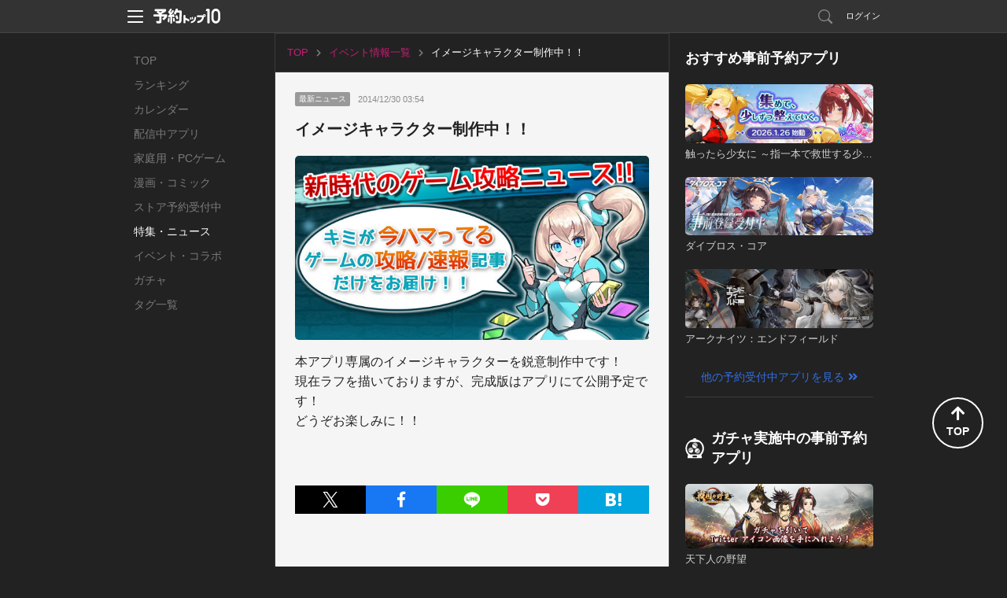

--- FILE ---
content_type: image/svg+xml
request_url: https://yoyaku-top10.jp/assets/web/sp/images/icon_hatebu.svg
body_size: 1291
content:
<?xml version="1.0" encoding="utf-8"?>
<!-- Generator: Adobe Illustrator 22.0.0, SVG Export Plug-In . SVG Version: 6.00 Build 0)  -->
<svg version="1.1" id="レイヤー_1" xmlns="http://www.w3.org/2000/svg" xmlns:xlink="http://www.w3.org/1999/xlink" x="0px"
	 y="0px" viewBox="0 0 340 340" style="enable-background:new 0 0 340 340;" xml:space="preserve">
<style type="text/css">
	.st0{fill:#FFFFFF;}
</style>
<title>icon_hatebu@2x</title>
<desc>Created with Sketch.</desc>
<g>
	<rect x="271.8" y="30" class="st0" width="61.6" height="186.6"/>
	<path class="st0" d="M158.2,159c17.7-4.8,30.5-11.8,38.7-21.3c8.1-9.5,12.1-21.9,12.1-37.8c0.2-11.6-2.6-23.1-8.1-33.4
		c-5.6-9.7-13.8-17.6-23.7-22.9c-9-4.9-19.7-8.5-32.3-10.6c-12.6-2.1-34.6-3-66.2-3H2v279.9h79.1c31.8,0,54.7-1.1,68.7-3.2
		c14-2.2,25.7-5.9,35.2-11c11.4-5.9,20.8-15.1,27-26.4c6.3-11.3,9.5-24.5,9.5-39.5c0-20.8-5.5-37.4-16.8-49.9
		C193.6,167.4,178,160.5,158.2,159z M72.9,92h16.4c19,0,31.7,2.1,38.2,6.4c6.5,4.3,9.7,11.7,9.7,22.2c0,10.5-3.6,17.2-10.5,21.4
		c-6.9,4.2-19.8,6.2-38.7,6.2H72.9V92z M137.8,252.6l0.1-0.1c-7.5,4.6-20.3,6.8-38.3,6.8H72.9v-61h27.8c18.5,0,31.3,2.3,38.1,7
		c6.8,4.7,10.3,12.8,10.3,24.6C149.2,241.8,145.5,248,137.8,252.6z"/>
	<path class="st0" d="M302.5,239c-19.6,0-35.5,15.9-35.5,35.5c0,19.6,15.9,35.5,35.5,35.5c19.6,0,35.5-15.9,35.5-35.5
		C338,254.9,322.1,239,302.5,239z"/>
</g>
</svg>


--- FILE ---
content_type: application/javascript
request_url: https://yoyaku-top10.jp/assets/web/articles/news/detail-ca0e7160093a5dffadc4a3519598e652.js
body_size: 221991
content:
/*! PhotoSwipe - v4.1.2 - 2017-04-05
* http://photoswipe.com
* Copyright (c) 2017 Dmitry Semenov; */
function BannerModule(){}function FloatingBannerModule(){}function FloatingCountdownBannerModule(){}(function(e,t){typeof define=="function"&&define.amd?define(t):typeof exports=="object"?module.exports=t():e.PhotoSwipe=t()})(this,function(){"use strict";var e=function(e,t,n,r){var i={features:null,bind:function(e,t,n,r){var i=(r?"remove":"add")+"EventListener";t=t.split(" ");for(var s=0;s<t.length;s++)t[s]&&e[i](t[s],n,!1)},isArray:function(e){return e instanceof Array},createEl:function(e,t){var n=document.createElement(t||"div");return e&&(n.className=e),n},getScrollY:function(){var e=window.pageYOffset;return e!==undefined?e:document.documentElement.scrollTop},unbind:function(e,t,n){i.bind(e,t,n,!0)},removeClass:function(e,t){var n=new RegExp("(\\s|^)"+t+"(\\s|$)");e.className=e.className.replace(n," ").replace(/^\s\s*/,"").replace(/\s\s*$/,"")},addClass:function(e,t){i.hasClass(e,t)||(e.className+=(e.className?" ":"")+t)},hasClass:function(e,t){return e.className&&(new RegExp("(^|\\s)"+t+"(\\s|$)")).test(e.className)},getChildByClass:function(e,t){var n=e.firstChild;while(n){if(i.hasClass(n,t))return n;n=n.nextSibling}},arraySearch:function(e,t,n){var r=e.length;while(r--)if(e[r][n]===t)return r;return-1},extend:function(e,t,n){for(var r in t)if(t.hasOwnProperty(r)){if(n&&e.hasOwnProperty(r))continue;e[r]=t[r]}},easing:{sine:{out:function(e){return Math.sin(e*(Math.PI/2))},inOut:function(e){return-(Math.cos(Math.PI*e)-1)/2}},cubic:{out:function(e){return--e*e*e+1}}},detectFeatures:function(){if(i.features)return i.features;var e=i.createEl(),t=e.style,n="",r={};r.oldIE=document.all&&!document.addEventListener,r.touch="ontouchstart"in window,window.requestAnimationFrame&&(r.raf=window.requestAnimationFrame,r.caf=window.cancelAnimationFrame),r.pointerEvent=navigator.pointerEnabled||navigator.msPointerEnabled;if(!r.pointerEvent){var s=navigator.userAgent;if(/iP(hone|od)/.test(navigator.platform)){var o=navigator.appVersion.match(/OS (\d+)_(\d+)_?(\d+)?/);o&&o.length>0&&(o=parseInt(o[1],10),o>=1&&o<8&&(r.isOldIOSPhone=!0))}var u=s.match(/Android\s([0-9\.]*)/),a=u?u[1]:0;a=parseFloat(a),a>=1&&(a<4.4&&(r.isOldAndroid=!0),r.androidVersion=a),r.isMobileOpera=/opera mini|opera mobi/i.test(s)}var f=["transform","perspective","animationName"],l=["","webkit","Moz","ms","O"],c,h;for(var p=0;p<4;p++){n=l[p];for(var d=0;d<3;d++)c=f[d],h=n+(n?c.charAt(0).toUpperCase()+c.slice(1):c),!r[c]&&h in t&&(r[c]=h);n&&!r.raf&&(n=n.toLowerCase(),r.raf=window[n+"RequestAnimationFrame"],r.raf&&(r.caf=window[n+"CancelAnimationFrame"]||window[n+"CancelRequestAnimationFrame"]))}if(!r.raf){var v=0;r.raf=function(e){var t=(new Date).getTime(),n=Math.max(0,16-(t-v)),r=window.setTimeout(function(){e(t+n)},n);return v=t+n,r},r.caf=function(e){clearTimeout(e)}}return r.svg=!!document.createElementNS&&!!document.createElementNS("http://www.w3.org/2000/svg","svg").createSVGRect,i.features=r,r}};i.detectFeatures(),i.features.oldIE&&(i.bind=function(e,t,n,r){t=t.split(" ");var i=(r?"detach":"attach")+"Event",s,o=function(){n.handleEvent.call(n)};for(var u=0;u<t.length;u++){s=t[u];if(s)if(typeof n=="object"&&n.handleEvent){if(!r)n["oldIE"+s]=o;else if(!n["oldIE"+s])return!1;e[i]("on"+s,n["oldIE"+s])}else e[i]("on"+s,n)}});var s=this,o=25,u=3,a={allowPanToNext:!0,spacing:.12,bgOpacity:1,mouseUsed:!1,loop:!0,pinchToClose:!0,closeOnScroll:!0,closeOnVerticalDrag:!0,verticalDragRange:.75,hideAnimationDuration:333,showAnimationDuration:333,showHideOpacity:!1,focus:!0,escKey:!0,arrowKeys:!0,mainScrollEndFriction:.35,panEndFriction:.35,isClickableElement:function(e){return e.tagName==="A"},getDoubleTapZoom:function(e,t){return e?1:t.initialZoomLevel<.7?1:1.33},maxSpreadZoom:1.33,modal:!0,scaleMode:"fit"};i.extend(a,r);var f=function(){return{x:0,y:0}},l,c,h,p,d,v,m=f(),g=f(),y=f(),b,w,E,S={},x,T,N,C,k,L,A=0,O={},M=f(),_,D,P=0,H,B,j,F,I,q,R=!0,U,z=[],W,X,V,$,J,K,Q,G={},Y=!1,Z,et=function(e,t){i.extend(s,t.publicMethods),z.push(e)},tt=function(e){var t=sr();return e>t-1?e-t:e<0?t+e:e},nt={},rt=function(e,t){return nt[e]||(nt[e]=[]),nt[e].push(t)},it=function(e){var t=nt[e];if(t){var n=Array.prototype.slice.call(arguments);n.shift();for(var r=0;r<t.length;r++)t[r].apply(s,n)}},st=function(){return(new Date).getTime()},ot=function(e){wn=e,s.bg.style.opacity=e*a.bgOpacity},ut=function(e,t,n,r,i){if(!Y||i&&i!==s.currItem)r/=i?i.fitRatio:s.currItem.fitRatio;e[I]=N+t+"px, "+n+"px"+C+" scale("+r+")"},at=function(e){pn&&(e&&(x>s.currItem.fitRatio?Y||(pr(s.currItem,!1,!0),Y=!0):Y&&(pr(s.currItem),Y=!1)),ut(pn,y.x,y.y,x))},ft=function(e){e.container&&ut(e.container.style,e.initialPosition.x,e.initialPosition.y,e.initialZoomLevel,e)},lt=function(e,t){t[I]=N+e+"px, 0px"+C},ct=function(e,t){if(!a.loop&&t){var n=p+(M.x*A-e)/M.x,r=Math.round(e-hn.x);if(n<0&&r>0||n>=sr()-1&&r<0)e=hn.x+r*a.mainScrollEndFriction}hn.x=e,lt(e,d)},ht=function(e,t){var n=vn[e]-O[e];return g[e]+m[e]+n-n*(t/T)},pt=function(e,t){e.x=t.x,e.y=t.y,t.id&&(e.id=t.id)},dt=function(e){e.x=Math.round(e.x),e.y=Math.round(e.y)},vt=null,mt=function(){vt&&(i.unbind(document,"mousemove",mt),i.addClass(e,"pswp--has_mouse"),a.mouseUsed=!0,it("mouseUsed")),vt=setTimeout(function(){vt=null},100)},gt=function(){i.bind(document,"keydown",s),Q.transform&&i.bind(s.scrollWrap,"click",s),a.mouseUsed||i.bind(document,"mousemove",mt),i.bind(window,"resize scroll orientationchange",s),it("bindEvents")},yt=function(){i.unbind(window,"resize scroll orientationchange",s),i.unbind(window,"scroll",E.scroll),i.unbind(document,"keydown",s),i.unbind(document,"mousemove",mt),Q.transform&&i.unbind(s.scrollWrap,"click",s),en&&i.unbind(window,b,s),clearTimeout(Z),it("unbindEvents")},bt=function(e,t){var n=fr(s.currItem,S,e);return t&&(cn=n),n},wt=function(e){return e||(e=s.currItem),e.initialZoomLevel},Et=function(e){return e||(e=s.currItem),e.w>0?a.maxSpreadZoom:1},St=function(e,t,n,r){return r===s.currItem.initialZoomLevel?(n[e]=s.currItem.initialPosition[e],!0):(n[e]=ht(e,r),n[e]>t.min[e]?(n[e]=t.min[e],!0):n[e]<t.max[e]?(n[e]=t.max[e],!0):!1)},xt=function(){if(I){var t=Q.perspective&&!U;N="translate"+(t?"3d(":"("),C=Q.perspective?", 0px)":")";return}I="left",i.addClass(e,"pswp--ie"),lt=function(e,t){t.left=e+"px"},ft=function(e){var t=e.fitRatio>1?1:e.fitRatio,n=e.container.style,r=t*e.w,i=t*e.h;n.width=r+"px",n.height=i+"px",n.left=e.initialPosition.x+"px",n.top=e.initialPosition.y+"px"},at=function(){if(pn){var e=pn,t=s.currItem,n=t.fitRatio>1?1:t.fitRatio,r=n*t.w,i=n*t.h;e.width=r+"px",e.height=i+"px",e.left=y.x+"px",e.top=y.y+"px"}}},Tt=function(e){var t="";a.escKey&&e.keyCode===27?t="close":a.arrowKeys&&(e.keyCode===37?t="prev":e.keyCode===39&&(t="next")),t&&!e.ctrlKey&&!e.altKey&&!e.shiftKey&&!e.metaKey&&(e.preventDefault?e.preventDefault():e.returnValue=!1,s[t]())},Nt=function(e){if(!e)return;if(rn||nn||dn||Kt)e.preventDefault(),e.stopPropagation()},Ct=function(){s.setScrollOffset(0,i.getScrollY())},kt={},Lt=0,At=function(e){kt[e]&&(kt[e].raf&&X(kt[e].raf),Lt--,delete kt[e])},Ot=function(e){kt[e]&&At(e),kt[e]||(Lt++,kt[e]={})},Mt=function(){for(var e in kt)kt.hasOwnProperty(e)&&At(e)},_t=function(e,t,n,r,i,s,o){var u=st(),a;Ot(e);var f=function(){if(kt[e]){a=st()-u;if(a>=r){At(e),s(n),o&&o();return}s((n-t)*i(a/r)+t),kt[e].raf=W(f)}};f()},Dt={shout:it,listen:rt,viewportSize:S,options:a,isMainScrollAnimating:function(){return dn},getZoomLevel:function(){return x},getCurrentIndex:function(){return p},isDragging:function(){return en},isZooming:function(){return an},setScrollOffset:function(e,t){O.x=e,K=O.y=t,it("updateScrollOffset",O)},applyZoomPan:function(e,t,n,r){y.x=t,y.y=n,x=e,at(r)},init:function(){if(l||c)return;var n;s.framework=i,s.template=e,s.bg=i.getChildByClass(e,"pswp__bg"),V=e.className,l=!0,Q=i.detectFeatures(),W=Q.raf,X=Q.caf,I=Q.transform,J=Q.oldIE,s.scrollWrap=i.getChildByClass(e,"pswp__scroll-wrap"),s.container=i.getChildByClass(s.scrollWrap,"pswp__container"),d=s.container.style,s.itemHolders=_=[{el:s.container.children[0],wrap:0,index:-1},{el:s.container.children[1],wrap:0,index:-1},{el:s.container.children[2],wrap:0,index:-1}],_[0].el.style.display=_[2].el.style.display="none",xt(),E={resize:s.updateSize,orientationchange:function(){clearTimeout(Z),Z=setTimeout(function(){S.x!==s.scrollWrap.clientWidth&&s.updateSize()},500)},scroll:Ct,keydown:Tt,click:Nt};var r=Q.isOldIOSPhone||Q.isOldAndroid||Q.isMobileOpera;if(!Q.animationName||!Q.transform||r)a.showAnimationDuration=a.hideAnimationDuration=0;for(n=0;n<z.length;n++)s["init"+z[n]]();if(t){var o=s.ui=new t(s,i);o.init()}it("firstUpdate"),p=p||a.index||0;if(isNaN(p)||p<0||p>=sr())p=0;s.currItem=ir(p);if(Q.isOldIOSPhone||Q.isOldAndroid)R=!1;e.setAttribute("aria-hidden","false"),a.modal&&(R?e.style.position="fixed":(e.style.position="absolute",e.style.top=i.getScrollY()+"px")),K===undefined&&(it("initialLayout"),K=$=i.getScrollY());var f="pswp--open ";a.mainClass&&(f+=a.mainClass+" "),a.showHideOpacity&&(f+="pswp--animate_opacity "),f+=U?"pswp--touch":"pswp--notouch",f+=Q.animationName?" pswp--css_animation":"",f+=Q.svg?" pswp--svg":"",i.addClass(e,f),s.updateSize(),v=-1,P=null;for(n=0;n<u;n++)lt((n+v)*M.x,_[n].el.style);J||i.bind(s.scrollWrap,w,s),rt("initialZoomInEnd",function(){s.setContent(_[0],p-1),s.setContent(_[2],p+1),_[0].el.style.display=_[2].el.style.display="block",a.focus&&e.focus(),gt()}),s.setContent(_[1],p),s.updateCurrItem(),it("afterInit"),R||(k=setInterval(function(){!Lt&&!en&&!an&&x===s.currItem.initialZoomLevel&&s.updateSize()},1e3)),i.addClass(e,"pswp--visible")},close:function(){if(!l)return;l=!1,c=!0,it("close"),yt(),Gn(s.currItem,null,!0,s.destroy)},destroy:function(){it("destroy"),Qn&&clearTimeout(Qn),e.setAttribute("aria-hidden","true"),e.className=V,k&&clearInterval(k),i.unbind(s.scrollWrap,w,s),i.unbind(window,"scroll",s),Nn(),Mt(),nt=null},panTo:function(e,t,n){n||(e>cn.min.x?e=cn.min.x:e<cn.max.x&&(e=cn.max.x),t>cn.min.y?t=cn.min.y:t<cn.max.y&&(t=cn.max.y)),y.x=e,y.y=t,at()},handleEvent:function(e){e=e||window.event,E[e.type]&&E[e.type](e)},goTo:function(e){e=tt(e);var t=e-p;P=t,p=e,s.currItem=ir(p),A-=t,ct(M.x*A),Mt(),dn=!1,s.updateCurrItem()},next:function(){s.goTo(p+1)},prev:function(){s.goTo(p-1)},updateCurrZoomItem:function(e){e&&it("beforeChange",0);if(_[1].el.children.length){var t=_[1].el.children[0];i.hasClass(t,"pswp__zoom-wrap")?pn=t.style:pn=null}else pn=null;cn=s.currItem.bounds,T=x=s.currItem.initialZoomLevel,y.x=cn.center.x,y.y=cn.center.y,e&&it("afterChange")},invalidateCurrItems:function(){L=!0;for(var e=0;e<u;e++)_[e].item&&(_[e].item.needsUpdate=!0)},updateCurrItem:function(e){if(P===0)return;var t=Math.abs(P),n;if(e&&t<2)return;s.currItem=ir(p),Y=!1,it("beforeChange",P),t>=u&&(v+=P+(P>0?-u:u),t=u);for(var r=0;r<t;r++)P>0?(n=_.shift(),_[u-1]=n,v++,lt((v+2)*M.x,n.el.style),s.setContent(n,p-t+r+1+1)):(n=_.pop(),_.unshift(n),v--,lt(v*M.x,n.el.style),s.setContent(n,p+t-r-1-1));if(pn&&Math.abs(P)===1){var i=ir(D);i.initialZoomLevel!==x&&(fr(i,S),pr(i),ft(i))}P=0,s.updateCurrZoomItem(),D=p,it("afterChange")},updateSize:function(t){if(!R&&a.modal){var n=i.getScrollY();K!==n&&(e.style.top=n+"px",K=n);if(!t&&G.x===window.innerWidth&&G.y===window.innerHeight)return;G.x=window.innerWidth,G.y=window.innerHeight,e.style.height=G.y+"px"}S.x=s.scrollWrap.clientWidth,S.y=s.scrollWrap.clientHeight,Ct(),M.x=S.x+Math.round(S.x*a.spacing),M.y=S.y,ct(M.x*A),it("beforeResize");if(v!==undefined){var r,o,f;for(var l=0;l<u;l++)r=_[l],lt((l+v)*M.x,r.el.style),f=p+l-1,a.loop&&sr()>2&&(f=tt(f)),o=ir(f),o&&(L||o.needsUpdate||!o.bounds)?(s.cleanSlide(o),s.setContent(r,f),l===1&&(s.currItem=o,s.updateCurrZoomItem(!0)),o.needsUpdate=!1):r.index===-1&&f>=0&&s.setContent(r,f),o&&o.container&&(fr(o,S),pr(o),ft(o));L=!1}T=x=s.currItem.initialZoomLevel,cn=s.currItem.bounds,cn&&(y.x=cn.center.x,y.y=cn.center.y,at(!0)),it("resize")},zoomTo:function(e,t,n,r,s){t&&(T=x,vn.x=Math.abs(t.x)-y.x,vn.y=Math.abs(t.y)-y.y,pt(g,y));var o=bt(e,!1),u={};St("x",o,u,e),St("y",o,u,e);var a=x,f={x:y.x,y:y.y};dt(u);var l=function(t){t===1?(x=e,y.x=u.x,y.y=u.y):(x=(e-a)*t+a,y.x=(u.x-f.x)*t+f.x,y.y=(u.y-f.y)*t+f.y),s&&s(t),at(t===1)};n?_t("customZoomTo",0,1,n,r||i.easing.sine.inOut,l):l(1)}},Pt=30,Ht=10,Bt,jt,Ft={},It={},qt={},Rt={},Ut={},zt=[],Wt={},Xt,Vt=[],$t={},Jt,Kt,Qt,Gt=0,Yt=f(),Zt=0,en,tn,nn,rn,sn,on,un,an,fn,ln,cn,hn=f(),pn,dn,vn=f(),mn=f(),gn,yn,bn,wn,En,Sn=function(e,t){return e.x===t.x&&e.y===t.y},xn=function(e,t){return Math.abs(e.x-t.x)<o&&Math.abs(e.y-t.y)<o},Tn=function(e,t){return $t.x=Math.abs(e.x-t.x),$t.y=Math.abs(e.y-t.y),Math.sqrt($t.x*$t.x+$t.y*$t.y)},Nn=function(){sn&&(X(sn),sn=null)},Cn=function(){en&&(sn=W(Cn),zn())},kn=function(){return a.scaleMode!=="fit"||x!==s.currItem.initialZoomLevel},Ln=function(e,t){return!e||e===document?!1:e.getAttribute("class")&&e.getAttribute("class").indexOf("pswp__scroll-wrap")>-1?!1:t(e)?e:Ln(e.parentNode,t)},An={},On=function(e,t){return An.prevent=!Ln(e.target,a.isClickableElement),it("preventDragEvent",e,t,An),An.prevent},Mn=function(e,t){return t.x=e.pageX,t.y=e.pageY,t.id=e.identifier,t},_n=function(e,t,n){n.x=(e.x+t.x)*.5,n.y=(e.y+t.y)*.5},Dn=function(e,t,n){if(e-jt>50){var r=Vt.length>2?Vt.shift():{};r.x=t,r.y=n,Vt.push(r),jt=e}},Pn=function(){var e=y.y-s.currItem.initialPosition.y;return 1-Math.abs(e/(S.y/2))},Hn={},Bn={},jn=[],Fn,In=function(e){while(jn.length>0)jn.pop();return q?(Fn=0,zt.forEach(function(e){Fn===0?jn[0]=e:Fn===1&&(jn[1]=e),Fn++})):e.type.indexOf("touch")>-1?e.touches&&e.touches.length>0&&(jn[0]=Mn(e.touches[0],Hn),e.touches.length>1&&(jn[1]=Mn(e.touches[1],Bn))):(Hn.x=e.pageX,Hn.y=e.pageY,Hn.id="",jn[0]=Hn),jn},qn=function(e,t){var n,r=0,i=y[e]+t[e],o,u=t[e]>0,f=hn.x+t.x,l=hn.x-Wt.x,c,h;i>cn.min[e]||i<cn.max[e]?n=a.panEndFriction:n=1,i=y[e]+t[e]*n;if(a.allowPanToNext||x===s.currItem.initialZoomLevel){pn?gn==="h"&&e==="x"&&!nn&&(u?(i>cn.min[e]&&(n=a.panEndFriction,r=cn.min[e]-i,o=cn.min[e]-g[e]),(o<=0||l<0)&&sr()>1?(h=f,l<0&&f>Wt.x&&(h=Wt.x)):cn.min.x!==cn.max.x&&(c=i)):(i<cn.max[e]&&(n=a.panEndFriction,r=i-cn.max[e],o=g[e]-cn.max[e]),(o<=0||l>0)&&sr()>1?(h=f,l>0&&f<Wt.x&&(h=Wt.x)):cn.min.x!==cn.max.x&&(c=i))):h=f;if(e==="x")return h!==undefined&&(ct(h,!0),h===Wt.x?on=!1:on=!0),cn.min.x!==cn.max.x&&(c!==undefined?y.x=c:on||(y.x+=t.x*n)),h!==undefined}dn||on||x>s.currItem.fitRatio&&(y[e]+=t[e]*n)},Rn=function(e){if(e.type==="mousedown"&&e.button>0)return;if(nr){e.preventDefault();return}if(Qt&&e.type==="mousedown")return;On(e,!0)&&e.preventDefault(),it("pointerDown");if(q){var t=i.arraySearch(zt,e.pointerId,"id");t<0&&(t=zt.length),zt[t]={x:e.pageX,y:e.pageY,id:e.pointerId}}var n=In(e),r=n.length;un=null,Mt();if(!en||r===1)en=yn=!0,i.bind(window,b,s),Jt=En=bn=Kt=on=rn=tn=nn=!1,gn=null,it("firstTouchStart",n),pt(g,y),m.x=m.y=0,pt(Rt,n[0]),pt(Ut,Rt),Wt.x=M.x*A,Vt=[{x:Rt.x,y:Rt.y}],jt=Bt=st(),bt(x,!0),Nn(),Cn();!an&&r>1&&!dn&&!on&&(T=x,nn=!1,an=tn=!0,m.y=m.x=0,pt(g,y),pt(Ft,n[0]),pt(It,n[1]),_n(Ft,It,mn),vn.x=Math.abs(mn.x)-y.x,vn.y=Math.abs(mn.y)-y.y,fn=ln=Tn(Ft,It))},Un=function(e){e.preventDefault();if(q){var t=i.arraySearch(zt,e.pointerId,"id");if(t>-1){var n=zt[t];n.x=e.pageX,n.y=e.pageY}}if(en){var r=In(e);if(!gn&&!rn&&!an)if(hn.x!==M.x*A)gn="h";else{var s=Math.abs(r[0].x-Rt.x)-Math.abs(r[0].y-Rt.y);Math.abs(s)>=Ht&&(gn=s>0?"h":"v",un=r)}else un=r}},zn=function(){if(!un)return;var e=un.length;if(e===0)return;pt(Ft,un[0]),qt.x=Ft.x-Rt.x,qt.y=Ft.y-Rt.y;if(an&&e>1){Rt.x=Ft.x,Rt.y=Ft.y;if(!qt.x&&!qt.y&&Sn(un[1],It))return;pt(It,un[1]),nn||(nn=!0,it("zoomGestureStarted"));var t=Tn(Ft,It),n=Jn(t);n>s.currItem.initialZoomLevel+s.currItem.initialZoomLevel/15&&(En=!0);var r=1,i=wt(),o=Et();if(n<i)if(a.pinchToClose&&!En&&T<=s.currItem.initialZoomLevel){var u=i-n,f=1-u/(i/1.2);ot(f),it("onPinchClose",f),bn=!0}else r=(i-n)/i,r>1&&(r=1),n=i-r*(i/3);else n>o&&(r=(n-o)/(i*6),r>1&&(r=1),n=o+r*i);r<0&&(r=0),fn=t,_n(Ft,It,Yt),m.x+=Yt.x-mn.x,m.y+=Yt.y-mn.y,pt(mn,Yt),y.x=ht("x",n),y.y=ht("y",n),Jt=n>x,x=n,at()}else{if(!gn)return;yn&&(yn=!1,Math.abs(qt.x)>=Ht&&(qt.x-=un[0].x-Ut.x),Math.abs(qt.y)>=Ht&&(qt.y-=un[0].y-Ut.y)),Rt.x=Ft.x,Rt.y=Ft.y;if(qt.x===0&&qt.y===0)return;if(gn==="v"&&a.closeOnVerticalDrag&&!kn()){m.y+=qt.y,y.y+=qt.y;var l=Pn();Kt=!0,it("onVerticalDrag",l),ot(l),at();return}Dn(st(),Ft.x,Ft.y),rn=!0,cn=s.currItem.bounds;var c=qn("x",qt);c||(qn("y",qt),dt(y),at())}},Wn=function(e){if(Q.isOldAndroid){if(Qt&&e.type==="mouseup")return;e.type.indexOf("touch")>-1&&(clearTimeout(Qt),Qt=setTimeout(function(){Qt=0},600))}it("pointerUp"),On(e,!1)&&e.preventDefault();var t;if(q){var n=i.arraySearch(zt,e.pointerId,"id");if(n>-1){t=zt.splice(n,1)[0];if(navigator.pointerEnabled)t.type=e.pointerType||"mouse";else{var r={4:"mouse",2:"touch",3:"pen"};t.type=r[e.pointerType],t.type||(t.type=e.pointerType||"mouse")}}}var o=In(e),u,f=o.length;e.type==="mouseup"&&(f=0);if(f===2)return un=null,!0;f===1&&pt(Ut,o[0]),f===0&&!gn&&!dn&&(t||(e.type==="mouseup"?t={x:e.pageX,y:e.pageY,type:"mouse"}:e.changedTouches&&e.changedTouches[0]&&(t={x:e.changedTouches[0].pageX,y:e.changedTouches[0].pageY,type:"touch"})),it("touchRelease",e,t));var l=-1;f===0&&(en=!1,i.unbind(window,b,s),Nn(),an?l=0:Zt!==-1&&(l=st()-Zt)),Zt=f===1?st():-1,l!==-1&&l<150?u="zoom":u="swipe",an&&f<2&&(an=!1,f===1&&(u="zoomPointerUp"),it("zoomGestureEnded")),un=null;if(!rn&&!nn&&!dn&&!Kt)return;Mt(),Xt||(Xt=Xn()),Xt.calculateSwipeSpeed("x");if(Kt){var c=Pn();if(c<a.verticalDragRange)s.close();else{var h=y.y,p=wn;_t("verticalDrag",0,1,300,i.easing.cubic.out,function(e){y.y=(s.currItem.initialPosition.y-h)*e+h,ot((1-p)*e+p),at()}),it("onVerticalDrag",1)}return}if((on||dn)&&f===0){var d=$n(u,Xt);if(d)return;u="zoomPointerUp"}if(dn)return;if(u!=="swipe"){Kn();return}!on&&x>s.currItem.fitRatio&&Vn(Xt)},Xn=function(){var e,t,n={lastFlickOffset:{},lastFlickDist:{},lastFlickSpeed:{},slowDownRatio:{},slowDownRatioReverse:{},speedDecelerationRatio:{},speedDecelerationRatioAbs:{},distanceOffset:{},backAnimDestination:{},backAnimStarted:{},calculateSwipeSpeed:function(r){Vt.length>1?(e=st()-jt+50,t=Vt[Vt.length-2][r]):(e=st()-Bt,t=Ut[r]),n.lastFlickOffset[r]=Rt[r]-t,n.lastFlickDist[r]=Math.abs(n.lastFlickOffset[r]),n.lastFlickDist[r]>20?n.lastFlickSpeed[r]=n.lastFlickOffset[r]/e:n.lastFlickSpeed[r]=0,Math.abs(n.lastFlickSpeed[r])<.1&&(n.lastFlickSpeed[r]=0),n.slowDownRatio[r]=.95,n.slowDownRatioReverse[r]=1-n.slowDownRatio[r],n.speedDecelerationRatio[r]=1},calculateOverBoundsAnimOffset:function(e,t){n.backAnimStarted[e]||(y[e]>cn.min[e]?n.backAnimDestination[e]=cn.min[e]:y[e]<cn.max[e]&&(n.backAnimDestination[e]=cn.max[e]),n.backAnimDestination[e]!==undefined&&(n.slowDownRatio[e]=.7,n.slowDownRatioReverse[e]=1-n.slowDownRatio[e],n.speedDecelerationRatioAbs[e]<.05&&(n.lastFlickSpeed[e]=0,n.backAnimStarted[e]=!0,_t("bounceZoomPan"+e,y[e],n.backAnimDestination[e],t||300,i.easing.sine.out,function(t){y[e]=t,at()}))))},calculateAnimOffset:function(e){n.backAnimStarted[e]||(n.speedDecelerationRatio[e]=n.speedDecelerationRatio[e]*(n.slowDownRatio[e]+n.slowDownRatioReverse[e]-n.slowDownRatioReverse[e]*n.timeDiff/10),n.speedDecelerationRatioAbs[e]=Math.abs(n.lastFlickSpeed[e]*n.speedDecelerationRatio[e]),n.distanceOffset[e]=n.lastFlickSpeed[e]*n.speedDecelerationRatio[e]*n.timeDiff,y[e]+=n.distanceOffset[e])},panAnimLoop:function(){if(kt.zoomPan){kt.zoomPan.raf=W(n.panAnimLoop),n.now=st(),n.timeDiff=n.now-n.lastNow,n.lastNow=n.now,n.calculateAnimOffset("x"),n.calculateAnimOffset("y"),at(),n.calculateOverBoundsAnimOffset("x"),n.calculateOverBoundsAnimOffset("y");if(n.speedDecelerationRatioAbs.x<.05&&n.speedDecelerationRatioAbs.y<.05){y.x=Math.round(y.x),y.y=Math.round(y.y),at(),At("zoomPan");return}}}};return n},Vn=function(e){e.calculateSwipeSpeed("y"),cn=s.currItem.bounds,e.backAnimDestination={},e.backAnimStarted={};if(Math.abs(e.lastFlickSpeed.x)<=.05&&Math.abs(e.lastFlickSpeed.y)<=.05)return e.speedDecelerationRatioAbs.x=e.speedDecelerationRatioAbs.y=0,e.calculateOverBoundsAnimOffset("x"),e.calculateOverBoundsAnimOffset("y"),!0;Ot("zoomPan"),e.lastNow=st(),e.panAnimLoop()},$n=function(e,t){var n;dn||(Gt=p);var r;if(e==="swipe"){var o=Rt.x-Ut.x,u=t.lastFlickDist.x<10;o>Pt&&(u||t.lastFlickOffset.x>20)?r=-1:o<-Pt&&(u||t.lastFlickOffset.x<-20)&&(r=1)}var f;if(r){p+=r,p<0?(p=a.loop?sr()-1:0,f=!0):p>=sr()&&(p=a.loop?0:sr()-1,f=!0);if(!f||a.loop)P+=r,A-=r,n=!0}var l=M.x*A,c=Math.abs(l-hn.x),h;return!n&&l>hn.x!=t.lastFlickSpeed.x>0?h=333:(h=Math.abs(t.lastFlickSpeed.x)>0?c/Math.abs(t.lastFlickSpeed.x):333,h=Math.min(h,400),h=Math.max(h,250)),Gt===p&&(n=!1),dn=!0,it("mainScrollAnimStart"),_t("mainScroll",hn.x,l,h,i.easing.cubic.out,ct,function(){Mt(),dn=!1,Gt=-1,(n||Gt!==p)&&s.updateCurrItem(),it("mainScrollAnimComplete")}),n&&s.updateCurrItem(!0),n},Jn=function(e){return 1/ln*e*T},Kn=function(){var e=x,t=wt(),n=Et();x<t?e=t:x>n&&(e=n);var r=1,o,u=wn;return bn&&!Jt&&!En&&x<t?(s.close(),!0):(bn&&(o=function(e){ot((r-u)*e+u)}),s.zoomTo(e,0,200,i.easing.cubic.out,o),!0)};et("Gestures",{publicMethods:{initGestures:function(){var e=function(e,t,n,r,i){H=e+t,B=e+n,j=e+r,i?F=e+i:F=""};q=Q.pointerEvent,q&&Q.touch&&(Q.touch=!1),q?navigator.pointerEnabled?e("pointer","down","move","up","cancel"):e("MSPointer","Down","Move","Up","Cancel"):Q.touch?(e("touch","start","move","end","cancel"),U=!0):e("mouse","down","move","up"),b=B+" "+j+" "+F,w=H,q&&!U&&(U=navigator.maxTouchPoints>1||navigator.msMaxTouchPoints>1),s.likelyTouchDevice=U,E[H]=Rn,E[B]=Un,E[j]=Wn,F&&(E[F]=E[j]),Q.touch&&(w+=" mousedown",b+=" mousemove mouseup",E.mousedown=E[H],E.mousemove=E[B],E.mouseup=E[j]),U||(a.allowPanToNext=!1)}}});var Qn,Gn=function(t,n,r,o){Qn&&clearTimeout(Qn),nr=!0,tr=!0;var u;t.initialLayout?(u=t.initialLayout,t.initialLayout=null):u=a.getThumbBoundsFn&&a.getThumbBoundsFn(p);var f=r?a.hideAnimationDuration:a.showAnimationDuration,l=function(){At("initialZoom"),r?(s.template.removeAttribute("style"),s.bg.removeAttribute("style")):(ot(1),n&&(n.style.display="block"),i.addClass(e,"pswp--animated-in"),it("initialZoom"+(r?"OutEnd":"InEnd"))),o&&o(),nr=!1};if(!f||!u||u.x===undefined){it("initialZoom"+(r?"Out":"In")),x=t.initialZoomLevel,pt(y,t.initialPosition),at(),e.style.opacity=r?0:1,ot(1),f?setTimeout(function(){l()},f):l();return}var c=function(){var n=h,o=!s.currItem.src||s.currItem.loadError||a.showHideOpacity;t.miniImg&&(t.miniImg.style.webkitBackfaceVisibility="hidden"),r||(x=u.w/t.w,y.x=u.x,y.y=u.y-$,s[o?"template":"bg"].style.opacity=.001,at()),Ot("initialZoom"),r&&!n&&i.removeClass(e,"pswp--animated-in"),o&&(r?i[(n?"remove":"add")+"Class"](e,"pswp--animate_opacity"):setTimeout(function(){i.addClass(e,"pswp--animate_opacity")},30)),Qn=setTimeout(function(){it("initialZoom"+(r?"Out":"In"));if(!r)x=t.initialZoomLevel,pt(y,t.initialPosition),at(),ot(1),o?e.style.opacity=1:ot(1),Qn=setTimeout(l,f+20);else{var s=u.w/t.w,a={x:y.x,y:y.y},c=x,h=wn,p=function(t){t===1?(x=s,y.x=u.x,y.y=u.y-K):(x=(s-c)*t+c,y.x=(u.x-a.x)*t+a.x,y.y=(u.y-K-a.y)*t+a.y),at(),o?e.style.opacity=1-t:ot(h-t*h)};n?_t("initialZoom",0,1,f,i.easing.cubic.out,p,l):(p(1),Qn=setTimeout(l,f+20))}},r?25:90)};c()},Yn,Zn={},er=[],tr,nr,rr={index:0,errorMsg:'<div class="pswp__error-msg"><a href="%url%" target="_blank">The image</a> could not be loaded.</div>',forceProgressiveLoading:!1,preload:[1,1],getNumItemsFn:function(){return Yn.length}},ir,sr,or,ur=function(){return{center:{x:0,y:0},max:{x:0,y:0},min:{x:0,y:0}}},ar=function(e,t,n){var r=e.bounds;r.center.x=Math.round((Zn.x-t)/2),r.center.y=Math.round((Zn.y-n)/2)+e.vGap.top,r.max.x=t>Zn.x?Math.round(Zn.x-t):r.center.x,r.max.y=n>Zn.y?Math.round(Zn.y-n)+e.vGap.top:r.center.y,r.min.x=t>Zn.x?0:r.center.x,r.min.y=n>Zn.y?e.vGap.top:r.center.y},fr=function(e,t,n){if(e.src&&!e.loadError){var r=!n;r&&(e.vGap||(e.vGap={top:0,bottom:0}),it("parseVerticalMargin",e)),Zn.x=t.x,Zn.y=t.y-e.vGap.top-e.vGap.bottom;if(r){var i=Zn.x/e.w,s=Zn.y/e.h;e.fitRatio=i<s?i:s;var o=a.scaleMode;o==="orig"?n=1:o==="fit"&&(n=e.fitRatio),n>1&&(n=1),e.initialZoomLevel=n,e.bounds||(e.bounds=ur())}if(!n)return;return ar(e,e.w*n,e.h*n),r&&n===e.initialZoomLevel&&(e.initialPosition=e.bounds.center),e.bounds}return e.w=e.h=0,e.initialZoomLevel=e.fitRatio=1,e.bounds=ur(),e.initialPosition=e.bounds.center,e.bounds},lr=function(e,t,n,r,i,o){if(t.loadError)return;r&&(t.imageAppended=!0,pr(t,r,t===s.currItem&&Y),n.appendChild(r),o&&setTimeout(function(){t&&t.loaded&&t.placeholder&&(t.placeholder.style.display="none",t.placeholder=null)},500))},cr=function(e){e.loading=!0,e.loaded=!1;var t=e.img=i.createEl("pswp__img","img"),n=function(){e.loading=!1,e.loaded=!0,e.loadComplete?e.loadComplete(e):e.img=null,t.onload=t.onerror=null,t=null};return t.onload=n,t.onerror=function(){e.loadError=!0,n()},t.src=e.src,t},hr=function(e,t){if(e.src&&e.loadError&&e.container)return t&&(e.container.innerHTML=""),e.container.innerHTML=a.errorMsg.replace("%url%",e.src),!0},pr=function(e,t,n){if(!e.src)return;t||(t=e.container.lastChild);var r=n?e.w:Math.round(e.w*e.fitRatio),i=n?e.h:Math.round(e.h*e.fitRatio);e.placeholder&&!e.loaded&&(e.placeholder.style.width=r+"px",e.placeholder.style.height=i+"px"),t.style.width=r+"px",t.style.height=i+"px"},dr=function(){if(er.length){var e;for(var t=0;t<er.length;t++)e=er[t],e.holder.index===e.index&&lr(e.index,e.item,e.baseDiv,e.img,!1,e.clearPlaceholder);er=[]}};et("Controller",{publicMethods:{lazyLoadItem:function(e){e=tt(e);var t=ir(e);if(!t||(t.loaded||t.loading)&&!L)return;it("gettingData",e,t);if(!t.src)return;cr(t)},initController:function(){i.extend(a,rr,!0),s.items=Yn=n,ir=s.getItemAt,sr=a.getNumItemsFn,or=a.loop,sr()<3&&(a.loop=!1),rt("beforeChange",function(e){var t=a.preload,n=e===null?!0:e>=0,r=Math.min(t[0],sr()),i=Math.min(t[1],sr()),o;for(o=1;o<=(n?i:r);o++)s.lazyLoadItem(p+o);for(o=1;o<=(n?r:i);o++)s.lazyLoadItem(p-o)}),rt("initialLayout",function(){s.currItem.initialLayout=a.getThumbBoundsFn&&a.getThumbBoundsFn(p)}),rt("mainScrollAnimComplete",dr),rt("initialZoomInEnd",dr),rt("destroy",function(){var e;for(var t=0;t<Yn.length;t++)e=Yn[t],e.container&&(e.container=null),e.placeholder&&(e.placeholder=null),e.img&&(e.img=null),e.preloader&&(e.preloader=null),e.loadError&&(e.loaded=e.loadError=!1);er=null})},getItemAt:function(e){return e>=0?Yn[e]!==undefined?Yn[e]:!1:!1},allowProgressiveImg:function(){return a.forceProgressiveLoading||!U||a.mouseUsed||screen.width>1200},setContent:function(e,t){a.loop&&(t=tt(t));var n=s.getItemAt(e.index);n&&(n.container=null);var r=s.getItemAt(t),o;if(!r){e.el.innerHTML="";return}it("gettingData",t,r),e.index=t,e.item=r;var u=r.container=i.createEl("pswp__zoom-wrap");!r.src&&r.html&&(r.html.tagName?u.appendChild(r.html):u.innerHTML=r.html),hr(r),fr(r,S);if(r.src&&!r.loadError&&!r.loaded){r.loadComplete=function(n){if(!l)return;if(e&&e.index===t){if(hr(n,!0)){n.loadComplete=n.img=null,fr(n,S),ft(n),e.index===p&&s.updateCurrZoomItem();return}n.imageAppended?!nr&&n.placeholder&&(n.placeholder.style.display="none",n.placeholder=null):Q.transform&&(dn||nr)?er.push({item:n,baseDiv:u,img:n.img,index:t,holder:e,clearPlaceholder:!0}):lr(t,n,u,n.img,dn||nr,!0)}n.loadComplete=null,n.img=null,it("imageLoadComplete",t,n)};if(i.features.transform){var f="pswp__img pswp__img--placeholder";f+=r.msrc?"":" pswp__img--placeholder--blank";var c=i.createEl(f,r.msrc?"img":"");r.msrc&&(c.src=r.msrc),pr(r,c),u.appendChild(c),r.placeholder=c}r.loading||cr(r),s.allowProgressiveImg()&&(!tr&&Q.transform?er.push({item:r,baseDiv:u,img:r.img,index:t,holder:e}):lr(t,r,u,r.img,!0,!0))}else r.src&&!r.loadError&&(o=i.createEl("pswp__img","img"),o.style.opacity=1,o.src=r.src,pr(r,o),lr(t,r,u,o,!0));!tr&&t===p?(pn=u.style,Gn(r,o||r.img)):ft(r),e.el.innerHTML="",e.el.appendChild(u)},cleanSlide:function(e){e.img&&(e.img.onload=e.img.onerror=null),e.loaded=e.loading=e.img=e.imageAppended=!1}}});var vr,mr={},gr=function(e,t,n){var r=document.createEvent("CustomEvent"),i={origEvent:e,target:e.target,releasePoint:t,pointerType:n||"touch"};r.initCustomEvent("pswpTap",!0,!0,i),e.target.dispatchEvent(r)};et("Tap",{publicMethods:{initTap:function(){rt("firstTouchStart",s.onTapStart),rt("touchRelease",s.onTapRelease),rt("destroy",function(){mr={},vr=null})},onTapStart:function(e){e.length>1&&(clearTimeout(vr),vr=null)},onTapRelease:function(e,t){if(!t)return;if(!rn&&!tn&&!Lt){var n=t;if(vr){clearTimeout(vr),vr=null;if(xn(n,mr)){it("doubleTap",n);return}}if(t.type==="mouse"){gr(e,t,"mouse");return}var r=e.target.tagName.toUpperCase();if(r==="BUTTON"||i.hasClass(e.target,"pswp__single-tap")){gr(e,t);return}pt(mr,n),vr=setTimeout(function(){gr(e,t),vr=null},300)}}}});var yr;et("DesktopZoom",{publicMethods:{initDesktopZoom:function(){if(J)return;U?rt("mouseUsed",function(){s.setupDesktopZoom()}):s.setupDesktopZoom(!0)},setupDesktopZoom:function(t){yr={};var n="wheel mousewheel DOMMouseScroll";rt("bindEvents",function(){i.bind(e,n,s.handleMouseWheel)}),rt("unbindEvents",function(){yr&&i.unbind(e,n,s.handleMouseWheel)}),s.mouseZoomedIn=!1;var r,o=function(){s.mouseZoomedIn&&(i.removeClass(e,"pswp--zoomed-in"),s.mouseZoomedIn=!1),x<1?i.addClass(e,"pswp--zoom-allowed"):i.removeClass(e,"pswp--zoom-allowed"),u()},u=function(){r&&(i.removeClass(e,"pswp--dragging"),r=!1)};rt("resize",o),rt("afterChange",o),rt("pointerDown",function(){s.mouseZoomedIn&&(r=!0,i.addClass(e,"pswp--dragging"))}),rt("pointerUp",u),t||o()},handleMouseWheel:function(e){if(x<=s.currItem.fitRatio)return a.modal&&(!a.closeOnScroll||Lt||en?e.preventDefault():I&&Math.abs(e.deltaY)>2&&(h=!0,s.close())),!0;e.stopPropagation(),yr.x=0;if("deltaX"in e)e.deltaMode===1?(yr.x=e.deltaX*18,yr.y=e.deltaY*18):(yr.x=e.deltaX,yr.y=e.deltaY);else if("wheelDelta"in e)e.wheelDeltaX&&(yr.x=-0.16*e.wheelDeltaX),e.wheelDeltaY?yr.y=-0.16*e.wheelDeltaY:yr.y=-0.16*e.wheelDelta;else{if(!("detail"in e))return;yr.y=e.detail}bt(x,!0);var t=y.x-yr.x,n=y.y-yr.y;(a.modal||t<=cn.min.x&&t>=cn.max.x&&n<=cn.min.y&&n>=cn.max.y)&&e.preventDefault(),s.panTo(t,n)},toggleDesktopZoom:function(t){t=t||{x:S.x/2+O.x,y:S.y/2+O.y};var n=a.getDoubleTapZoom(!0,s.currItem),r=x===n;s.mouseZoomedIn=!r,s.zoomTo(r?s.currItem.initialZoomLevel:n,t,333),i[(r?"remove":"add")+"Class"](e,"pswp--zoomed-in")}}});var br={history:!0,galleryUID:1},wr,Er,Sr,xr,Tr,Nr,Cr,kr,Lr,Ar,Or,Mr,_r=function(){return Or.hash.substring(1)},Dr=function(){wr&&clearTimeout(wr),Sr&&clearTimeout(Sr)},Pr=function(){var e=_r(),t={};if(e.length<5)return t;var n,r=e.split("&");for(n=0;n<r.length;n++){if(!r[n])continue;var i=r[n].split("=");if(i.length<2)continue;t[i[0]]=i[1]}if(a.galleryPIDs){var s=t.pid;t.pid=0;for(n=0;n<Yn.length;n++)if(Yn[n].pid===s){t.pid=n;break}}else t.pid=parseInt(t.pid,10)-1;return t.pid<0&&(t.pid=0),t},Hr=function(){Sr&&clearTimeout(Sr);if(Lt||en){Sr=setTimeout(Hr,500);return}xr?clearTimeout(Er):xr=!0;var e=p+1,t=ir(p);t.hasOwnProperty("pid")&&(e=t.pid);var n=Cr+"&"+"gid="+a.galleryUID+"&"+"pid="+e;kr||Or.hash.indexOf(n)===-1&&(Ar=!0);var r=Or.href.split("#")[0]+"#"+n;Mr?"#"+n!==window.location.hash&&history[kr?"replaceState":"pushState"]("",document.title,r):kr?Or.replace(r):Or.hash=n,kr=!0,Er=setTimeout(function(){xr=!1},60)};et("History",{publicMethods:{initHistory:function(){i.extend(a,br,!0);if(!a.history)return;Or=window.location,Ar=!1,Lr=!1,kr=!1,Cr=_r(),Mr="pushState"in history,Cr.indexOf("gid=")>-1&&(Cr=Cr.split("&gid=")[0],Cr=Cr.split("?gid=")[0]),rt("afterChange",s.updateURL),rt("unbindEvents",function(){i.unbind(window,"hashchange",s.onHashChange)});var e=function(){Nr=!0,Lr||(Ar?history.back():Cr?Or.hash=Cr:Mr?history.pushState("",document.title,Or.pathname+Or.search):Or.hash=""),Dr()};rt("unbindEvents",function(){h&&e()}),rt("destroy",function(){Nr||e()}),rt("firstUpdate",function(){p=Pr().pid});var t=Cr.indexOf("pid=");t>-1&&(Cr=Cr.substring(0,t),Cr.slice(-1)==="&"&&(Cr=Cr.slice(0,-1))),setTimeout(function(){l&&i.bind(window,"hashchange",s.onHashChange)},40)},onHashChange:function(){if(_r()===Cr){Lr=!0,s.close();return}xr||(Tr=!0,s.goTo(Pr().pid),Tr=!1)},updateURL:function(){Dr();if(Tr)return;kr?wr=setTimeout(Hr,800):Hr()}}}),i.extend(s,Dt)};return e}),function(e,t){typeof define=="function"&&define.amd?define(t):typeof exports=="object"?module.exports=t():e.PhotoSwipeUI_Default=t()}(this,function(){"use strict";var e=function(e,t){var n=this,r=!1,i=!0,s,o,u,a,f,l,c,h=!0,p,d,v,m,g,y,b,w,E={barsSize:{top:44,bottom:"auto"},closeElClasses:["item","caption","zoom-wrap","ui","top-bar"],timeToIdle:4e3,timeToIdleOutside:1e3,loadingIndicatorDelay:1e3,addCaptionHTMLFn:function(e,t){return e.title?(t.children[0].innerHTML=e.title,!0):(t.children[0].innerHTML="",!1)},closeEl:!0,captionEl:!0,fullscreenEl:!0,zoomEl:!0,shareEl:!0,counterEl:!0,arrowEl:!0,preloaderEl:!0,tapToClose:!1,tapToToggleControls:!0,clickToCloseNonZoomable:!0,shareButtons
:[{id:"facebook",label:"Share on Facebook",url:"https://www.facebook.com/sharer/sharer.php?u={{url}}"},{id:"twitter",label:"Tweet",url:"https://twitter.com/intent/tweet?text={{text}}&url={{url}}"},{id:"pinterest",label:"Pin it",url:"http://www.pinterest.com/pin/create/button/?url={{url}}&media={{image_url}}&description={{text}}"},{id:"download",label:"Download image",url:"{{raw_image_url}}",download:!0}],getImageURLForShare:function(){return e.currItem.src||""},getPageURLForShare:function(){return window.location.href},getTextForShare:function(){return e.currItem.title||""},indexIndicatorSep:" / ",fitControlsWidth:1200},S,x,T=function(e){if(S)return!0;e=e||window.event,w.timeToIdle&&w.mouseUsed&&!d&&B();var n=e.target||e.srcElement,r,i=n.getAttribute("class")||"",s;for(var o=0;o<W.length;o++)r=W[o],r.onTap&&i.indexOf("pswp__"+r.name)>-1&&(r.onTap(),s=!0);if(s){e.stopPropagation&&e.stopPropagation(),S=!0;var u=t.features.isOldAndroid?600:30;x=setTimeout(function(){S=!1},u)}},N=function(){return!e.likelyTouchDevice||w.mouseUsed||screen.width>w.fitControlsWidth},C=function(e,n,r){t[(r?"add":"remove")+"Class"](e,"pswp__"+n)},k=function(){var e=w.getNumItemsFn()===1;e!==b&&(C(o,"ui--one-slide",e),b=e)},L=function(){C(c,"share-modal--hidden",h)},A=function(){return h=!h,h?(t.removeClass(c,"pswp__share-modal--fade-in"),setTimeout(function(){h&&L()},300)):(L(),setTimeout(function(){h||t.addClass(c,"pswp__share-modal--fade-in")},30)),h||M(),!1},O=function(t){t=t||window.event;var n=t.target||t.srcElement;return e.shout("shareLinkClick",t,n),n.href?n.hasAttribute("download")?!0:(window.open(n.href,"pswp_share","scrollbars=yes,resizable=yes,toolbar=no,location=yes,width=550,height=420,top=100,left="+(window.screen?Math.round(screen.width/2-275):100)),h||A(),!1):!1},M=function(){var e="",t,n,r,i,s;for(var o=0;o<w.shareButtons.length;o++)t=w.shareButtons[o],r=w.getImageURLForShare(t),i=w.getPageURLForShare(t),s=w.getTextForShare(t),n=t.url.replace("{{url}}",encodeURIComponent(i)).replace("{{image_url}}",encodeURIComponent(r)).replace("{{raw_image_url}}",r).replace("{{text}}",encodeURIComponent(s)),e+='<a href="'+n+'" target="_blank" '+'class="pswp__share--'+t.id+'"'+(t.download?"download":"")+">"+t.label+"</a>",w.parseShareButtonOut&&(e=w.parseShareButtonOut(t,e));c.children[0].innerHTML=e,c.children[0].onclick=O},_=function(e){for(var n=0;n<w.closeElClasses.length;n++)if(t.hasClass(e,"pswp__"+w.closeElClasses[n]))return!0},D,P,H=0,B=function(){clearTimeout(P),H=0,d&&n.setIdle(!1)},j=function(e){e=e?e:window.event;var t=e.relatedTarget||e.toElement;if(!t||t.nodeName==="HTML")clearTimeout(P),P=setTimeout(function(){n.setIdle(!0)},w.timeToIdleOutside)},F=function(){w.fullscreenEl&&!t.features.isOldAndroid&&(s||(s=n.getFullscreenAPI()),s?(t.bind(document,s.eventK,n.updateFullscreen),n.updateFullscreen(),t.addClass(e.template,"pswp--supports-fs")):t.removeClass(e.template,"pswp--supports-fs"))},I=function(){w.preloaderEl&&(q(!0),v("beforeChange",function(){clearTimeout(y),y=setTimeout(function(){e.currItem&&e.currItem.loading?(!e.allowProgressiveImg()||e.currItem.img&&!e.currItem.img.naturalWidth)&&q(!1):q(!0)},w.loadingIndicatorDelay)}),v("imageLoadComplete",function(t,n){e.currItem===n&&q(!0)}))},q=function(e){g!==e&&(C(m,"preloader--active",!e),g=e)},R=function(e){var n=e.vGap;if(N()){var r=w.barsSize;if(w.captionEl&&r.bottom==="auto"){a||(a=t.createEl("pswp__caption pswp__caption--fake"),a.appendChild(t.createEl("pswp__caption__center")),o.insertBefore(a,u),t.addClass(o,"pswp__ui--fit"));if(w.addCaptionHTMLFn(e,a,!0)){var i=a.clientHeight;n.bottom=parseInt(i,10)||44}else n.bottom=r.top}else n.bottom=r.bottom==="auto"?0:r.bottom;n.top=r.top}else n.top=n.bottom=0},U=function(){w.timeToIdle&&v("mouseUsed",function(){t.bind(document,"mousemove",B),t.bind(document,"mouseout",j),D=setInterval(function(){H++,H===2&&n.setIdle(!0)},w.timeToIdle/2)})},z=function(){v("onVerticalDrag",function(e){i&&e<.95?n.hideControls():!i&&e>=.95&&n.showControls()});var e;v("onPinchClose",function(t){i&&t<.9?(n.hideControls(),e=!0):e&&!i&&t>.9&&n.showControls()}),v("zoomGestureEnded",function(){e=!1,e&&!i&&n.showControls()})},W=[{name:"caption",option:"captionEl",onInit:function(e){u=e}},{name:"share-modal",option:"shareEl",onInit:function(e){c=e},onTap:function(){A()}},{name:"button--share",option:"shareEl",onInit:function(e){l=e},onTap:function(){A()}},{name:"button--zoom",option:"zoomEl",onTap:e.toggleDesktopZoom},{name:"counter",option:"counterEl",onInit:function(e){f=e}},{name:"button--close",option:"closeEl",onTap:e.close},{name:"button--arrow--left",option:"arrowEl",onTap:e.prev},{name:"button--arrow--right",option:"arrowEl",onTap:e.next},{name:"button--fs",option:"fullscreenEl",onTap:function(){s.isFullscreen()?s.exit():s.enter()}},{name:"preloader",option:"preloaderEl",onInit:function(e){m=e}}],X=function(){var e,n,r,i=function(i){if(!i)return;var s=i.length;for(var o=0;o<s;o++){e=i[o],n=e.className;for(var u=0;u<W.length;u++)r=W[u],n.indexOf("pswp__"+r.name)>-1&&(w[r.option]?(t.removeClass(e,"pswp__element--disabled"),r.onInit&&r.onInit(e)):t.addClass(e,"pswp__element--disabled"))}};i(o.children);var s=t.getChildByClass(o,"pswp__top-bar");s&&i(s.children)};n.init=function(){t.extend(e.options,E,!0),w=e.options,o=t.getChildByClass(e.scrollWrap,"pswp__ui"),v=e.listen,z(),v("beforeChange",n.update),v("doubleTap",function(t){var n=e.currItem.initialZoomLevel;e.getZoomLevel()!==n?e.zoomTo(n,t,333):e.zoomTo(w.getDoubleTapZoom(!1,e.currItem),t,333)}),v("preventDragEvent",function(e,t,n){var r=e.target||e.srcElement;r&&r.getAttribute("class")&&e.type.indexOf("mouse")>-1&&(r.getAttribute("class").indexOf("__caption")>0||/(SMALL|STRONG|EM)/i.test(r.tagName))&&(n.prevent=!1)}),v("bindEvents",function(){t.bind(o,"pswpTap click",T),t.bind(e.scrollWrap,"pswpTap",n.onGlobalTap),e.likelyTouchDevice||t.bind(e.scrollWrap,"mouseover",n.onMouseOver)}),v("unbindEvents",function(){h||A(),D&&clearInterval(D),t.unbind(document,"mouseout",j),t.unbind(document,"mousemove",B),t.unbind(o,"pswpTap click",T),t.unbind(e.scrollWrap,"pswpTap",n.onGlobalTap),t.unbind(e.scrollWrap,"mouseover",n.onMouseOver),s&&(t.unbind(document,s.eventK,n.updateFullscreen),s.isFullscreen()&&(w.hideAnimationDuration=0,s.exit()),s=null)}),v("destroy",function(){w.captionEl&&(a&&o.removeChild(a),t.removeClass(u,"pswp__caption--empty")),c&&(c.children[0].onclick=null),t.removeClass(o,"pswp__ui--over-close"),t.addClass(o,"pswp__ui--hidden"),n.setIdle(!1)}),w.showAnimationDuration||t.removeClass(o,"pswp__ui--hidden"),v("initialZoomIn",function(){w.showAnimationDuration&&t.removeClass(o,"pswp__ui--hidden")}),v("initialZoomOut",function(){t.addClass(o,"pswp__ui--hidden")}),v("parseVerticalMargin",R),X(),w.shareEl&&l&&c&&(h=!0),k(),U(),F(),I()},n.setIdle=function(e){d=e,C(o,"ui--idle",e)},n.update=function(){i&&e.currItem?(n.updateIndexIndicator(),w.captionEl&&(w.addCaptionHTMLFn(e.currItem,u),C(u,"caption--empty",!e.currItem.title)),r=!0):r=!1,h||A(),k()},n.updateFullscreen=function(n){n&&setTimeout(function(){e.setScrollOffset(0,t.getScrollY())},50),t[(s.isFullscreen()?"add":"remove")+"Class"](e.template,"pswp--fs")},n.updateIndexIndicator=function(){w.counterEl&&(f.innerHTML=e.getCurrentIndex()+1+w.indexIndicatorSep+w.getNumItemsFn())},n.onGlobalTap=function(r){r=r||window.event;var s=r.target||r.srcElement;if(S)return;if(r.detail&&r.detail.pointerType==="mouse"){if(_(s)){e.close();return}t.hasClass(s,"pswp__img")&&(e.getZoomLevel()===1&&e.getZoomLevel()<=e.currItem.fitRatio?w.clickToCloseNonZoomable&&e.close():e.toggleDesktopZoom(r.detail.releasePoint))}else{w.tapToToggleControls&&(i?n.hideControls():n.showControls());if(w.tapToClose&&(t.hasClass(s,"pswp__img")||_(s))){e.close();return}}},n.onMouseOver=function(e){e=e||window.event;var t=e.target||e.srcElement;C(o,"ui--over-close",_(t))},n.hideControls=function(){t.addClass(o,"pswp__ui--hidden"),i=!1},n.showControls=function(){i=!0,r||n.update(),t.removeClass(o,"pswp__ui--hidden")},n.supportsFullscreen=function(){var e=document;return!!(e.exitFullscreen||e.mozCancelFullScreen||e.webkitExitFullscreen||e.msExitFullscreen)},n.getFullscreenAPI=function(){var t=document.documentElement,n,r="fullscreenchange";return t.requestFullscreen?n={enterK:"requestFullscreen",exitK:"exitFullscreen",elementK:"fullscreenElement",eventK:r}:t.mozRequestFullScreen?n={enterK:"mozRequestFullScreen",exitK:"mozCancelFullScreen",elementK:"mozFullScreenElement",eventK:"moz"+r}:t.webkitRequestFullscreen?n={enterK:"webkitRequestFullscreen",exitK:"webkitExitFullscreen",elementK:"webkitFullscreenElement",eventK:"webkit"+r}:t.msRequestFullscreen&&(n={enterK:"msRequestFullscreen",exitK:"msExitFullscreen",elementK:"msFullscreenElement",eventK:"MSFullscreenChange"}),n&&(n.enter=function(){p=w.closeOnScroll,w.closeOnScroll=!1;if(this.enterK!=="webkitRequestFullscreen")return e.template[this.enterK]();e.template[this.enterK](Element.ALLOW_KEYBOARD_INPUT)},n.exit=function(){return w.closeOnScroll=p,document[this.exitK]()},n.isFullscreen=function(){return document[this.elementK]}),n}};return e}),$(function(){var e=navigator.userAgent;if(/Android/.test(e)&&/Linux; U;/.test(e)&&!/Chrome/.test(e)||/Android4\.[0-3]/.test(e)&&/Chrome/.test(e)&&/Version/.test(e))return;var t=function(){this.VIDEO_CONTROL={PLAY:"playVideo",PAUSE:"pauseVideo",STOP:"stopVideo",CLEAR:"clearVideo"},this.control=function(e,t){if(!e)return;e.contentWindow.postMessage('{"event":"command","func":"'+t+'","args":""}',"*")}},n=new t,r=function(){this.play=function(e){if(!e)return;e.play()},this.pause=function(e){if(!e)return;e.pause()}},i=new r;window.PhotoSwipeModalCreator=function(e){var t="click_overlay";this.targetSelector=e,this.create=function(){$(document.body).append(this.getTemplate()),this.addClickOverlay()},this.getTemplate=function(){return'<div class="pswp" tabindex="-1" role="dialog" aria-hidden="true">                <div class="pswp__bg"></div>                <div class="pswp__scroll-wrap">                  <div class="pswp__container">                    <div class="pswp__item"></div>                    <div class="pswp__item"></div>                    <div class="pswp__item"></div>                  </div>                  <div class="pswp__ui pswp__ui--hidden">                    <!-- ヘッダー -->                    <div class="pswp__top-bar">                      <!-- ページ -->                      <div class="pswp__counter"></div>                      <!-- 閉じるボタン -->                      <button class="pswp__button pswp__button--close" title="Close (Esc)"></button>                      <!-- シェアボタン -->                      <button class="pswp__button pswp__button--share" title="Share"></button>                      <!-- フルスクリーンボタン -->                      <button class="pswp__button pswp__button--fs" title="Toggle fullscreen"></button>                      <!-- ズームボタン -->                      <button class="pswp__button pswp__button--zoom" title="Zoom in/out"></button>                      <div class="pswp__preloader">                        <div class="pswp__preloader__icn">                          <div class="pswp__preloader__cut">                            <div class="pswp__preloader__donut"></div>                          </div>                        </div>                      </div>                    </div>                    <!-- シェアモーダル -->                    <div class="pswp__share-modal pswp__share-modal--hidden pswp__single-tap">                      <div class="pswp__share-tooltip"></div>                    </div>                    <!-- 左右のボタン -->                    <button class="pswp__button pswp__button--arrow--left" title="Previous (arrow left)">                    </button>                    <button class="pswp__button pswp__button--arrow--right" title="Next (arrow right)">                    </button>                    <div class="pswp__caption">                      <div class="pswp__caption__center"></div>                    </div>                  </div>                </div>              </div>'},this.addClickOverlay=function(){var e=document.querySelectorAll(this.targetSelector);if(e.length<=0)return;for(var n=0;n<e.length;n++){if(e[n].getElementsByClassName(t).length)continue;var r=document.createElement("div");r.classList.add(t),e[n].appendChild(r)}}},(new PhotoSwipeModalCreator(".js-open_image_modal")).create(),window.PhotoSwipeModal=function(){this.pswpElement=document.querySelectorAll(".pswp")[0],this.pswp,this.target,this.selector,this.index,this.itemListElms,this.options},window.PhotoSwipeModal.prototype={init:function(e){var t=this;this.target=e,this.selector=this.createSelector(),this.index=$(this.selector).index(this.target),this.itemListElms=document.querySelectorAll(this.selector),this.options={index:this.index,bgOpacity:.85,showHideOpacity:!0,shareEl:!1,getThumbBoundsFn:function(e){var n=t.itemListElms[e],r=window.pageYOffset||document.documentElement.scrollTop,i=n.getBoundingClientRect();return{x:i.left,y:i.top+r,w:i.width}},isClickableElement:function(e){return e.classList.contains("js-image_modal_scroll_caption")?!0:e.classList.contains("pswp__share--download")?!0:e.tagName=="VIDEO"?!0:!1}}},open:function(){var e=this;if(!this.target)return;"lazySizes"in window&&$(this.selector).find("img.lazyload").length?this.loadLazyImg(function(){e.openPhotoSwipe()}):this.openPhotoSwipe()},getMediaTag:function(){return["img:not([ps-thumb])","iframe",".js-ps_video"].join(",")},createItems:function(){var e=this.getMediaTag();if(this.itemListElms.length<=0)return[];var t=[];for(var n=0;n<this.itemListElms.length;n++){var r=this.itemListElms[n].querySelector(e);if(!r)break;if(r.tagName=="IFRAME"){var i=r.outerHTML,s=/(.*?)src="(.*?)\?(.*?)"(.*?)/.test(i)?"&playsinline=1&enablejsapi=1":"?playsinline=1&enablejsapi=1";i=i.replace(/(.*?)src="(.*?)"(.*?)/,'$1src="$2'+s+'"$3'),t.push({html:'<div class="ps_movie_wrapper"><div class="ps_movie_content"><div class="ps_movie">'+i+"</div></div></div>"})}else if(r.classList.contains("js-ps_video")){var o=r.dataset.src;t.push({html:'<div class="ps_movie_wrapper"><div class="ps_movie_content"><div class="ps_movie js-ps_video_tag" data-src="'+o+'"></div></div></div>'})}else{var u={src:r.currentSrc,w:r.naturalWidth,h:r.naturalHeight},a=this.itemListElms[n].querySelector(".js-image_modal_caption");a&&(u.title=a.outerHTML),t.push(u)}}return t},openPhotoSwipe:function(){var e=this,t=this.createItems();if(t.length<=0)return;this.pswp=new PhotoSwipe(this.pswpElement,PhotoSwipeUI_Default,t,this.options),this.pswp.listen("destroy",function(){var t=e.pswp.container.children;for(var r=0;r<t.length;r++)t[r].children.length&&(n.control(t[r].children[0].querySelector("iframe"),n.VIDEO_CONTROL.STOP),i.pause(t[r].children[0].querySelector("video")));e.pswp=null}),this.pswp.listen("afterChange",function(){var t=e.pswp.container.children;for(var r=0;r<t.length;r++){var s=t[r].children[0];if(!s)continue;this.currItem.container==s?(e.createVideo(s.querySelector(".js-ps_video_tag")),i.play(s.querySelector("video"))):(n.control(s.querySelector("iframe"),n.VIDEO_CONTROL.PAUSE),i.pause(s.querySelector("video")))}}),this.pswp.init()},createSelector:function(){var e=".js-open_image_modal",t=$(this.target).closest(".js-image_modal_group");if(t.length){var n="";t.data("img-group")&&(n=".js-image_modal_group[data-img-group='"+t.data("img-group")+"']"),e=n+" "+e}return e},loadLazyImg:function(e){var t=0,n=$(this.selector).find("img.lazyload"),r=n.length;n.on("lazyloaded",function(){t++,t==r&&e()}),n.each(function(){lazySizes.loader.unveil(this)})},createVideo:function(e){if(!e||e.childElementCount>0)return;e.innerHTML='<video controls autoplay playsinline name="media"><source src="'+e.dataset.src+'" type="video/mp4"></video>'}};var s=new PhotoSwipeModal;$(document).on("click",".js-open_image_modal",function(){s.init(this),s.open()}),$(document).on("touchstart",".pswp .js-image_modal_scroll_caption",function(e){if(!s)return;if(!s.pswp)return;s.pswp.options.closeOnVerticalDrag=!1}),$(document).on("touchend",".pswp .js-image_modal_scroll_caption",function(e){if(!s)return;if(!s.pswp)return;s.pswp.options.closeOnVerticalDrag=!0})}),!function(e,t){"object"==typeof exports&&"undefined"!=typeof module?module.exports=t():"function"==typeof define&&define.amd?define(t):e.Swiper=t()}(this,function(){"use strict";function r(r,i){var s=[],o=0;if(r&&!i&&r instanceof n)return r;if(r)if("string"==typeof r){var u,a,f=r.trim();if(0<=f.indexOf("<")&&0<=f.indexOf(">")){var l="div";for(0===f.indexOf("<li")&&(l="ul"),0===f.indexOf("<tr")&&(l="tbody"),0!==f.indexOf("<td")&&0!==f.indexOf("<th")||(l="tr"),0===f.indexOf("<tbody")&&(l="table"),0===f.indexOf("<option")&&(l="select"),(a=e.createElement(l)).innerHTML=f,o=0;o<a.childNodes.length;o+=1)s.push(a.childNodes[o])}else for(u=i||"#"!==r[0]||r.match(/[ .<>:~]/)?(i||e).querySelectorAll(r.trim()):[e.getElementById(r.trim().split("#")[1])],o=0;o<u.length;o+=1)u[o]&&s.push(u[o])}else if(r.nodeType||r===t||r===e)s.push(r);else if(0<r.length&&r[0].nodeType)for(o=0;o<r.length;o+=1)s.push(r[o]);return new n(s)}function i(e){for(var t=[],n=0;n<e.length;n+=1)-1===t.indexOf(e[n])&&t.push(e[n]);return t}function E(){var e=this,t=e.params,n=e.el;if(!n||0!==n.offsetWidth){t.breakpoints&&e.setBreakpoint();var r=e.allowSlideNext,i=e.allowSlidePrev,s=e.snapGrid;if(e.allowSlideNext=!0,e.allowSlidePrev=!0,e.updateSize(),e.updateSlides(),t.freeMode){var o=Math.min(Math.max(e.translate,e.maxTranslate()),e.minTranslate());e.setTranslate(o),e.updateActiveIndex(),e.updateSlidesClasses(),t.autoHeight&&e.updateAutoHeight()}else e.updateSlidesClasses(),("auto"===t.slidesPerView||1<t.slidesPerView)&&e.isEnd&&!e.params.centeredSlides?e.slideTo(e.slides.length-1,0,!1,!0):e.slideTo(e.activeIndex,0,!1,!0);e.allowSlidePrev=i,e.allowSlideNext=r,e.params.watchOverflow&&s!==e.snapGrid&&e.checkOverflow()}}var e="undefined"==typeof document?{body:{},addEventListener:function(){},removeEventListener:function(){},activeElement:{blur:function(){},nodeName:""},querySelector:function(){return null},querySelectorAll:function(){return[]},getElementById:function(){return null},createEvent:function(){return{initEvent:function(){}}},createElement:function(){return{children:[],childNodes:[],style:{},setAttribute:function(){},getElementsByTagName:function(){return[]}}},location:{hash:""}}:document,t="undefined"==typeof window?{document:e,navigator:{userAgent:""},location:{},history:{},CustomEvent:function(){return this},addEventListener:function(){},removeEventListener:function(){},getComputedStyle:function(){return{getPropertyValue:function(){return""}}},Image:function(){},Date:function(){},screen:{},setTimeout:function(){},clearTimeout:function(){}}:window,n=function(e){for(var t=0;t<e.length;t+=1)this[t]=e[t];return this.length=e.length,this};r.fn=n.prototype,r.Class=n,r.Dom7=n;var s={addClass:function(e){if(void 0===e)return this;for(var t=e.split(" "),n=0;n<t.length;n+=1)for(var r=0;r<this.length;r+=1)void 0!==this[r]&&void 0!==this[r].classList&&this[r].classList.add(t[n]);return this},removeClass:function(e){for(var t=e.split(" "),n=0;n<t.length;n+=1)for(var r=0;r<this.length;r+=1)void 0!==this[r]&&void 0!==this[r].classList&&this[r].classList.remove(t[n]);return this},hasClass:function(e){return!!this[0]&&this[0].classList.contains(e)},toggleClass:function(e){for(var t=e.split(" "),n=0;n<t.length;n+=1)for(var r=0;r<this.length;r+=1)void 0!==this[r]&&void 0!==this[r].classList&&this[r].classList.toggle(t[n]);return this},attr:function(e,t){var n=arguments;if(1===arguments.length&&"string"==typeof e)return this[0]?this[0].getAttribute(e):void 0;for(var r=0;r<this.length;r+=1)if(2===n.length)this[r].setAttribute(e,t);else for(var i in e)this[r][i]=e[i],this[r].setAttribute(i,e[i]);return this},removeAttr:function(e){for(var t=0;t<this.length;t+=1)this[t].removeAttribute(e);return this},data:function(e,t){var n;if(void 0!==t){for(var r=0;r<this.length;r+=1)(n=this[r]).dom7ElementDataStorage||(n.dom7ElementDataStorage={}),n.dom7ElementDataStorage[e]=t;return this}if(n=this[0]){if(n.dom7ElementDataStorage&&e in n.dom7ElementDataStorage)return n.dom7ElementDataStorage[e];var i=n.getAttribute("data-"+e);return i||void 0}},transform:function(e){for(var t=0;t<this.length;t+=1){var n=this[t].style;n.webkitTransform=e,n.transform=e}return this},transition:function(e){"string"!=typeof e&&(e+="ms");for(var t=0;t<this.length;t+=1){var n=this[t].style;n.webkitTransitionDuration=e,n.transitionDuration=e}return this},on:function(){function a(e){var t=e.target;if(t){var n=e.target.dom7EventData||[];if(n.indexOf(e)<0&&n.unshift(e),r(t).is(s))o.apply(t,n);else for(var i=r(t).parents(),u=0;u<i.length;u+=1)r(i[u]).is(s)&&o.apply(i[u],n)}}function f(e){var t=e&&e.target&&e.target.dom7EventData||[];t.indexOf(e)<0&&t.unshift(e),o.apply(this,t)}for(var e,t=[],n=arguments.length;n--;)t[n]=arguments[n];var i=t[0],s=t[1],o=t[2],u=t[3];"function"==typeof t[1]&&(i=(e=t)[0],o=e[1],u=e[2],s=void 0),u||(u=!1);for(var l,c=i.split(" "),h=0;h<this.length;h+=1){var p=this[h];if(s)for(l=0;l<c.length;l+=1){var d=c[l];p.dom7LiveListeners||(p.dom7LiveListeners={}),p.dom7LiveListeners[d]||(p.dom7LiveListeners[d]=[]),p.dom7LiveListeners[d].push({listener:o,proxyListener:a}),p.addEventListener(d,a,u)}else for(l=0;l<c.length;l+=1){var v=c[l];p.dom7Listeners||(p.dom7Listeners={}),p.dom7Listeners[v]||(p.dom7Listeners[v]=[]),p.dom7Listeners[v].push({listener:o,proxyListener:f}),p.addEventListener(v,f,u)}}return this},off:function(){for(var e,t=[],n=arguments.length;n--;)t[n]=arguments[n];var r=t[0],i=t[1],s=t[2],o=t[3];"function"==typeof t[1]&&(r=(e=t)[0],s=e[1],o=e[2],i=void 0),o||(o=!1);for(var u=r.split(" "),a=0;a<u.length;a+=1)for(var f=u[a],l=0;l<this.length;l+=1){var c=this[l],h=void 0;if(!i&&c.dom7Listeners?h=c.dom7Listeners[f]:i&&c.dom7LiveListeners&&(h=c.dom7LiveListeners[f]),h&&h.length)for(var p=h.length-1;0<=p;p-=1){var d=h[p];s&&d.listener===s?(c.removeEventListener(f,d.proxyListener,o),h.splice(p,1)):s||(c.removeEventListener(f,d.proxyListener,o),h.splice(p,1))}}return this},trigger:function(){for(var n=[],r=arguments.length;r--;)n[r]=arguments[r];for(var i=n[0].split(" "),s=n[1],o=0;o<i.length;o+=1)for(var u=i[o],a=0;a<this.length;a+=1){var f=this[a],l=void 0;try{l=new t.CustomEvent(u,{detail:s,bubbles:!0,cancelable:!0})}catch(n){(l=e.createEvent("Event")).initEvent(u,!0,!0),l.detail=s}f.dom7EventData=n.filter(function(e,t){return 0<t}),f.dispatchEvent(l),f.dom7EventData=[],delete f.dom7EventData}return this},transitionEnd:function(e){function i(s){if(s.target===this)for(e.call(this,s),t=0;t<n.length;t+=1)r.off(n[t],i)}var t,n=["webkitTransitionEnd","transitionend"],r=this;if(e)for(t=0;t<n.length;t+=1)r.on(n[t],i);return this},outerWidth:function(e){if(0<this.length){if(e){var t=this.styles();return this[0].offsetWidth+parseFloat(t.getPropertyValue("margin-right"))+parseFloat(t.getPropertyValue("margin-left"))}return this[0].offsetWidth}return null},outerHeight:function(e){if(0<this.length){if(e){var t=this.styles();return this[0].offsetHeight+parseFloat(t.getPropertyValue("margin-top"))+parseFloat(t.getPropertyValue("margin-bottom"))}return this[0].offsetHeight}return null},offset:function(){if(0<this.length){var n=this[0],r=n.getBoundingClientRect(),i=e.body,s=n.clientTop||i.clientTop||0,o=n.clientLeft||i.clientLeft||0,u=n===t?t.scrollY:n.scrollTop,a=n===t?t.scrollX:n.scrollLeft;return{top:r.top+u-s,left:r.left+a-o}}return null},css:function(e,n){var r;if(1===arguments.length){if("string"!=typeof e){for(r=0;r<this.length;r+=1)for(var i in e)this[r].style[i]=e[i];return this}if(this[0])return t.getComputedStyle(this[0],null).getPropertyValue(e)}if(2===arguments.length&&"string"==typeof e){for(r=0;r<this.length;r+=1)this[r].style[e]=n;return this}return this},each:function(e){if(!e)return this;for(var t=0;t<this.length;t+=1)if(!1===e.call(this[t],t,this[t]))return this;return this},html:function(e){if(void 0===e)return this[0]?this[0].innerHTML:void 0;for(var t=0;t<this.length;t+=1)this[t].innerHTML=e;return this},text:function(e){if(void 0===e)return this[0]?this[0].textContent.trim():null;for(var t=0;t<this.length;t+=1)this[t].textContent=e;return this},is:function(i){var s,o,u=this[0];if(!u||void 0===i)return!1;if("string"==typeof i){if(u.matches)return u.matches(i);if(u.webkitMatchesSelector)return u.webkitMatchesSelector(i);if(u.msMatchesSelector)return u.msMatchesSelector(i);for(s=r(i),o=0;o<s.length;o+=1)if(s[o]===u)return!0;return!1}if(i===e)return u===e;if(i===t)return u===t;if(i.nodeType||i instanceof n){for(s=i.nodeType?[i]:i,o=0;o<s.length;o+=1)if(s[o]===u)return!0;return!1}return!1},index:function(){var e,t=this[0];if(t){for(e=0;null!==(t=t.previousSibling);)1===t.nodeType&&(e+=1);return e}},eq:function(e){if(void 0===e)return this;var t,r=this.length;return new n(r-1<e?[]:e<0?(t=r+e)<0?[]:[this[t]]:[this[e]])},append:function(){for(var t,r=[],i=arguments.length;i--;)r[i]=arguments[i];for(var s=0;s<r.length;s+=1){t=r[s];for(var o=0;o<this.length;o+=1)if("string"==typeof t){var u=e.createElement("div");for(u.innerHTML=t;u.firstChild;)this[o].appendChild(u.firstChild)}else if(t instanceof n)for(var a=0;a<t.length;a+=1)this[o].appendChild(t[a]);else this[o].appendChild(t)}return this},prepend:function(t){var r,i;for(r=0;r<this.length;r+=1)if("string"==typeof t){var s=e.createElement("div");for(s.innerHTML=t,i=s.childNodes.length-1;0<=i;i-=1)this[r].insertBefore(s.childNodes[i],this[r].childNodes[0])}else if(t instanceof n)for(i=0;i<t.length;i+=1)this[r].insertBefore(t[i],this[r].childNodes[0]);else this[r].insertBefore(t,this[r].childNodes[0]);return this},next:function(e){return 0<this.length?e?this[0].nextElementSibling&&r(this[0].nextElementSibling).is(e)?new n([this[0].nextElementSibling]):new n([]):this[0].nextElementSibling?new n([this[0].nextElementSibling]):new n([]):new n([])},nextAll:function(e){var t=[],i=this[0];if(!i)return new n([]);for(;i.nextElementSibling;){var s=i.nextElementSibling;e?r(s).is(e)&&t.push(s):t.push(s),i=s}return new n(t)},prev:function(e){if(0<this.length){var t=this[0];return e?t.previousElementSibling&&r(t.previousElementSibling).is(e)?new n([t.previousElementSibling]):new n([]):t.previousElementSibling?new n([t.previousElementSibling]):new n([])}return new n([])},prevAll:function(e){var t=[],i=this[0];if(!i)return new n([]);for(;i.previousElementSibling;){var s=i.previousElementSibling;e?r(s).is(e)&&t.push(s):t.push(s),i=s}return new n(t)},parent:function(e){for(var t=[],n=0;n<this.length;n+=1)null!==this[n].parentNode&&(e?r(this[n].parentNode).is(e)&&t.push(this[n].parentNode):t.push(this[n].parentNode));return r(i(t))},parents:function(e){for(var t=[],n=0;n<this.length;n+=1)for(var s=this[n].parentNode;s;)e?r(s).is(e)&&t.push(s):t.push(s),s=s.parentNode;return r(i(t))},closest:function(e){var t=this;return void 0===e?new n([]):(t.is(e)||(t=t.parents(e).eq(0)),t)},find:function(e){for(var t=[],r=0;r<this.length;r+=1)for(var i=this[r].querySelectorAll(e),s=0;s<i.length;s+=1)t.push(i[s]);return new n(t)},children:function(e){for(var t=[],s=0;s<this.length;s+=1)for(var o=this[s].childNodes,u=0;u<o.length;u+=1)e?1===o[u].nodeType&&r(o[u]).is(e)&&t.push(o[u]):1===o[u].nodeType&&t.push(o[u]);return new n(i(t))},remove:function(){for(var e=0;e<this.length;e+=1)this[e].parentNode&&this[e].parentNode.removeChild(this[e]);return this},add:function(){for(var e=[],t=arguments.length;t--;)e[t]=arguments[t];var n,i;for(n=0;n<e.length;n+=1){var s=r(e[n]);for(i=0;i<s.length;i+=1)this[this.length]=s[i],this.length+=1}return this},styles:function(){return this[0]?t.getComputedStyle(this[0],null):{}}};Object.keys(s).forEach(function(e){r.fn[e]=s[e]});var o,u,a,f={deleteProps:function(e){var t=e;Object.keys(t).forEach(function(e){try{t[e]=null}catch(e){}try{delete t[e]}catch(e){}})},nextTick:function(e,t){return void 0===t&&(t=0),setTimeout(e,t)},now:function(){return Date.now()},getTranslate:function(e,n){var r,i,s;void 0===n&&(n="x");var o=t.getComputedStyle(e,null);return t.WebKitCSSMatrix?(6<(i=o.transform||o.webkitTransform).split(",").length&&(i=i.split(", ").map(function(e){return e.replace(",",".")}).join(", ")),s=new t.WebKitCSSMatrix("none"===i?"":i)):r=(s=o.MozTransform||o.OTransform||o.MsTransform||o.msTransform||o.transform||o.getPropertyValue("transform").replace("translate(","matrix(1, 0, 0, 1,")).toString().split(","),"x"===n&&(i=t.WebKitCSSMatrix?s.m41:16===r.length?parseFloat(r[12]):parseFloat(r[4])),"y"===n&&(i=t.WebKitCSSMatrix?s.m42:16===r.length?parseFloat(r[13]):parseFloat(r[5])),i||0},parseUrlQuery:function(e){var n,r,i,s,o={},u=e||t.location.href;if("string"==typeof u&&u.length)for(s=(r=(u=-1<u.indexOf("?")?u.replace(/\S*\?/,""):"").split("&").filter(function(e){return""!==e})).length,n=0;n<s;n+=1)i=r[n].replace(/#\S+/g,"").split("="),o[decodeURIComponent(i[0])]=void 0===i[1]?void 0:decodeURIComponent(i[1])||"";return o},isObject:function(e){return"object"==typeof e&&null!==e&&e.constructor&&e.constructor===Object},extend:function(){for(var e=[],t=arguments.length;t--;)e[t]=arguments[t];for(var n=Object(e[0]),r=1;r<e.length;r+=1){var i=e[r];if(null!=i)for(var s=Object.keys(Object(i)),o=0,u=s.length;o<u;o+=1){var a=s[o],l=Object.getOwnPropertyDescriptor(i,a);void 0!==l&&l.enumerable&&(f.isObject(n[a])&&f.isObject(i[a])?f.extend(n[a],i[a]):!f.isObject(n[a])&&f.isObject(i[a])?(n[a]={},f.extend(n[a],i[a])):n[a]=i[a])}}return n}},l=(a=e.createElement("div"),{touch:t.Modernizr&&!0===t.Modernizr.touch||!!(0<t.navigator.maxTouchPoints||"ontouchstart"in t||t.DocumentTouch&&e instanceof t.DocumentTouch),pointerEvents:!!(t.navigator.pointerEnabled||t.PointerEvent||"maxTouchPoints"in t.navigator),prefixedPointerEvents:!!t.navigator.msPointerEnabled,transition:(u=a.style,"transition"in u||"webkitTransition"in u||"MozTransition"in u),transforms3d:t.Modernizr&&!0===t.Modernizr.csstransforms3d||(o=a.style,"webkitPerspective"in o||"MozPerspective"in o||"OPerspective"in o||"MsPerspective"in o||"perspective"in o),flexbox:function(){for(var e=a.style,t="alignItems webkitAlignItems webkitBoxAlign msFlexAlign mozBoxAlign webkitFlexDirection msFlexDirection mozBoxDirection mozBoxOrient webkitBoxDirection webkitBoxOrient".split(" "),n=0;n<t.length;n+=1)if(t[n]in e)return!0;return!1}(),observer:"MutationObserver"in t||"WebkitMutationObserver"in t,passiveListener:function(){var e=!1;try{var n=Object.defineProperty({},"passive",{get:function(){e=!0}});t.addEventListener("testPassiveListener",null,n)}catch(e){}return e}(),gestures:"ongesturestart"in t}),c=function(e){void 0===e&&(e={});var t=this;t.params=e,t.eventsListeners={},t.params&&t.params.on&&Object.keys(t.params.on).forEach(function(e){t.on(e,t.params.on[e])})},h={components:{configurable:!0}};c.prototype.on=function(e,t,n){var r=this;if("function"!=typeof t)return r;var i=n?"unshift":"push";return e.split(" ").forEach(function(e){r.eventsListeners[e]||(r.eventsListeners[e]=[]),r.eventsListeners[e][i](t)}),r},c.prototype.once=function(e,t,n){var r=this;return"function"!=typeof t?r:r.on(e,function i(){for(var n=[],s=arguments.length;s--;)n[s]=arguments[s];t.apply(r,n),r.off(e,i)},n)},c.prototype.off=function(e,t){var n=this;return n.eventsListeners&&e.split(" ").forEach(function(e){void 0===t?n.eventsListeners[e]=[]:n.eventsListeners[e]&&n.eventsListeners[e].length&&n.eventsListeners[e].forEach(function(r,i){r===t&&n.eventsListeners[e].splice(i,1)})}),n},c.prototype.emit=function(){for(var e=[],t=arguments.length;t--;)e[t]=arguments[t];var n,r,i,s=this;return s.eventsListeners&&("string"==typeof e[0]||Array.isArray(e[0])?(n=e[0],r=e.slice(1,e.length),i=s):(n=e[0].events,r=e[0].data,i=e[0].context||s),(Array.isArray(n)?n:n.split(" ")).forEach(function(e){if(s.eventsListeners&&s.eventsListeners[e]){var t=[];s.eventsListeners[e].forEach(function(e){t.push(e)}),t.forEach(function(e){e.apply(i,r)})}})),s},c.prototype.useModulesParams=function(e){var t=this;t.modules&&Object.keys(t.modules).forEach(function(n){var r=t.modules[n];r.params&&f.extend(e,r.params)})},c.prototype.useModules=function(e){void 0===e&&(e={});var t=this;t.modules&&Object.keys(t.modules).forEach(function(n){var r=t.modules[n],i=e[n]||{};r.instance&&Object.keys(r.instance).forEach(function(e){var n=r.instance[e];t[e]="function"==typeof n?n.bind(t):n}),r.on&&t.on&&Object.keys(r.on).forEach(function(e){t.on(e,r.on[e])}),r.create&&r.create.bind(t)(i)})},h.components.set=function(e){this.use&&this.use(e)},c.installModule=function(e){for(var t=[],n=arguments.length-1;0<n--;)t[n]=arguments[n+1];var r=this;r.prototype.modules||(r.prototype.modules={});var i=e.name||Object.keys(r.prototype.modules).length+"_"+f.now();return(r.prototype.modules[i]=e).proto&&Object.keys(e.proto).forEach(function(t){r.prototype
[t]=e.proto[t]}),e.static&&Object.keys(e.static).forEach(function(t){r[t]=e.static[t]}),e.install&&e.install.apply(r,t),r},c.use=function(e){for(var t=[],n=arguments.length-1;0<n--;)t[n]=arguments[n+1];var r=this;return Array.isArray(e)?(e.forEach(function(e){return r.installModule(e)}),r):r.installModule.apply(r,[e].concat(t))},Object.defineProperties(c,h);var p={updateSize:function(){var e,t,n=this,r=n.$el;e=void 0!==n.params.width?n.params.width:r[0].clientWidth,t=void 0!==n.params.height?n.params.height:r[0].clientHeight,0===e&&n.isHorizontal()||0===t&&n.isVertical()||(e=e-parseInt(r.css("padding-left"),10)-parseInt(r.css("padding-right"),10),t=t-parseInt(r.css("padding-top"),10)-parseInt(r.css("padding-bottom"),10),f.extend(n,{width:e,height:t,size:n.isHorizontal()?e:t}))},updateSlides:function(){var e=this,n=e.params,r=e.$wrapperEl,i=e.size,s=e.rtlTranslate,o=e.wrongRTL,u=e.virtual&&n.virtual.enabled,a=u?e.virtual.slides.length:e.slides.length,c=r.children("."+e.params.slideClass),h=u?e.virtual.slides.length:c.length,p=[],d=[],v=[],m=n.slidesOffsetBefore;"function"==typeof m&&(m=n.slidesOffsetBefore.call(e));var g=n.slidesOffsetAfter;"function"==typeof g&&(g=n.slidesOffsetAfter.call(e));var y=e.snapGrid.length,b=e.snapGrid.length,w=n.spaceBetween,E=-m,S=0,x=0;if(void 0!==i){var T,N;"string"==typeof w&&0<=w.indexOf("%")&&(w=parseFloat(w.replace("%",""))/100*i),e.virtualSize=-w,s?c.css({marginLeft:"",marginTop:""}):c.css({marginRight:"",marginBottom:""}),1<n.slidesPerColumn&&(T=Math.floor(h/n.slidesPerColumn)===h/e.params.slidesPerColumn?h:Math.ceil(h/n.slidesPerColumn)*n.slidesPerColumn,"auto"!==n.slidesPerView&&"row"===n.slidesPerColumnFill&&(T=Math.max(T,n.slidesPerView*n.slidesPerColumn)));for(var C,k=n.slidesPerColumn,L=T/k,A=Math.floor(h/n.slidesPerColumn),O=0;O<h;O+=1){N=0;var M=c.eq(O);if(1<n.slidesPerColumn){var _=void 0,D=void 0,P=void 0;"column"===n.slidesPerColumnFill?(P=O-(D=Math.floor(O/k))*k,(A<D||D===A&&P===k-1)&&k<=(P+=1)&&(P=0,D+=1),_=D+P*T/k,M.css({"-webkit-box-ordinal-group":_,"-moz-box-ordinal-group":_,"-ms-flex-order":_,"-webkit-order":_,order:_})):D=O-(P=Math.floor(O/L))*L,M.css("margin-"+(e.isHorizontal()?"top":"left"),0!==P&&n.spaceBetween&&n.spaceBetween+"px").attr("data-swiper-column",D).attr("data-swiper-row",P)}if("none"!==M.css("display")){if("auto"===n.slidesPerView){var H=t.getComputedStyle(M[0],null),B=M[0].style.transform,j=M[0].style.webkitTransform;if(B&&(M[0].style.transform="none"),j&&(M[0].style.webkitTransform="none"),n.roundLengths)N=e.isHorizontal()?M.outerWidth(!0):M.outerHeight(!0);else if(e.isHorizontal()){var F=parseFloat(H.getPropertyValue("width")),I=parseFloat(H.getPropertyValue("padding-left")),q=parseFloat(H.getPropertyValue("padding-right")),R=parseFloat(H.getPropertyValue("margin-left")),U=parseFloat(H.getPropertyValue("margin-right")),z=H.getPropertyValue("box-sizing");N=z&&"border-box"===z?F+R+U:F+I+q+R+U}else{var W=parseFloat(H.getPropertyValue("height")),X=parseFloat(H.getPropertyValue("padding-top")),V=parseFloat(H.getPropertyValue("padding-bottom")),$=parseFloat(H.getPropertyValue("margin-top")),J=parseFloat(H.getPropertyValue("margin-bottom")),K=H.getPropertyValue("box-sizing");N=K&&"border-box"===K?W+$+J:W+X+V+$+J}B&&(M[0].style.transform=B),j&&(M[0].style.webkitTransform=j),n.roundLengths&&(N=Math.floor(N))}else N=(i-(n.slidesPerView-1)*w)/n.slidesPerView,n.roundLengths&&(N=Math.floor(N)),c[O]&&(e.isHorizontal()?c[O].style.width=N+"px":c[O].style.height=N+"px");c[O]&&(c[O].swiperSlideSize=N),v.push(N),n.centeredSlides?(E=E+N/2+S/2+w,0===S&&0!==O&&(E=E-i/2-w),0===O&&(E=E-i/2-w),Math.abs(E)<.001&&(E=0),n.roundLengths&&(E=Math.floor(E)),x%n.slidesPerGroup==0&&p.push(E),d.push(E)):(n.roundLengths&&(E=Math.floor(E)),x%n.slidesPerGroup==0&&p.push(E),d.push(E),E=E+N+w),e.virtualSize+=N+w,S=N,x+=1}}if(e.virtualSize=Math.max(e.virtualSize,i)+g,s&&o&&("slide"===n.effect||"coverflow"===n.effect)&&r.css({width:e.virtualSize+n.spaceBetween+"px"}),l.flexbox&&!n.setWrapperSize||(e.isHorizontal()?r.css({width:e.virtualSize+n.spaceBetween+"px"}):r.css({height:e.virtualSize+n.spaceBetween+"px"})),1<n.slidesPerColumn&&(e.virtualSize=(N+n.spaceBetween)*T,e.virtualSize=Math.ceil(e.virtualSize/n.slidesPerColumn)-n.spaceBetween,e.isHorizontal()?r.css({width:e.virtualSize+n.spaceBetween+"px"}):r.css({height:e.virtualSize+n.spaceBetween+"px"}),n.centeredSlides)){C=[];for(var Q=0;Q<p.length;Q+=1){var G=p[Q];n.roundLengths&&(G=Math.floor(G)),p[Q]<e.virtualSize+p[0]&&C.push(G)}p=C}if(!n.centeredSlides){C=[];for(var Y=0;Y<p.length;Y+=1){var Z=p[Y];n.roundLengths&&(Z=Math.floor(Z)),p[Y]<=e.virtualSize-i&&C.push(Z)}p=C,1<Math.floor(e.virtualSize-i)-Math.floor(p[p.length-1])&&p.push(e.virtualSize-i)}if(0===p.length&&(p=[0]),0!==n.spaceBetween&&(e.isHorizontal()?s?c.css({marginLeft:w+"px"}):c.css({marginRight:w+"px"}):c.css({marginBottom:w+"px"})),n.centerInsufficientSlides){var et=0;if(v.forEach(function(e){et+=e+(n.spaceBetween?n.spaceBetween:0)}),(et-=n.spaceBetween)<i){var tt=(i-et)/2;p.forEach(function(e,t){p[t]=e-tt}),d.forEach(function(e,t){d[t]=e+tt})}}f.extend(e,{slides:c,snapGrid:p,slidesGrid:d,slidesSizesGrid:v}),h!==a&&e.emit("slidesLengthChange"),p.length!==y&&(e.params.watchOverflow&&e.checkOverflow(),e.emit("snapGridLengthChange")),d.length!==b&&e.emit("slidesGridLengthChange"),(n.watchSlidesProgress||n.watchSlidesVisibility)&&e.updateSlidesOffset()}},updateAutoHeight:function(e){var t,n=this,r=[],i=0;if("number"==typeof e?n.setTransition(e):!0===e&&n.setTransition(n.params.speed),"auto"!==n.params.slidesPerView&&1<n.params.slidesPerView)for(t=0;t<Math.ceil(n.params.slidesPerView);t+=1){var s=n.activeIndex+t;if(s>n.slides.length)break;r.push(n.slides.eq(s)[0])}else r.push(n.slides.eq(n.activeIndex)[0]);for(t=0;t<r.length;t+=1)if(void 0!==r[t]){var o=r[t].offsetHeight;i=i<o?o:i}i&&n.$wrapperEl.css("height",i+"px")},updateSlidesOffset:function(){for(var e=this.slides,t=0;t<e.length;t+=1)e[t].swiperSlideOffset=this.isHorizontal()?e[t].offsetLeft:e[t].offsetTop},updateSlidesProgress:function(e){void 0===e&&(e=this&&this.translate||0);var t=this,n=t.params,i=t.slides,s=t.rtlTranslate;if(0!==i.length){void 0===i[0].swiperSlideOffset&&t.updateSlidesOffset();var o=-e;s&&(o=e),i.removeClass(n.slideVisibleClass),t.visibleSlidesIndexes=[],t.visibleSlides=[];for(var u=0;u<i.length;u+=1){var a=i[u],f=(o+(n.centeredSlides?t.minTranslate():0)-a.swiperSlideOffset)/(a.swiperSlideSize+n.spaceBetween);if(n.watchSlidesVisibility){var l=-(o-a.swiperSlideOffset),c=l+t.slidesSizesGrid[u];(0<=l&&l<t.size||0<c&&c<=t.size||l<=0&&c>=t.size)&&(t.visibleSlides.push(a),t.visibleSlidesIndexes.push(u),i.eq(u).addClass(n.slideVisibleClass))}a.progress=s?-f:f}t.visibleSlides=r(t.visibleSlides)}},updateProgress:function(e){void 0===e&&(e=this&&this.translate||0);var t=this,n=t.params,r=t.maxTranslate()-t.minTranslate(),i=t.progress,s=t.isBeginning,o=t.isEnd,u=s,a=o;0===r?o=s=!(i=0):(s=(i=(e-t.minTranslate())/r)<=0,o=1<=i),f.extend(t,{progress:i,isBeginning:s,isEnd:o}),(n.watchSlidesProgress||n.watchSlidesVisibility)&&t.updateSlidesProgress(e),s&&!u&&t.emit("reachBeginning toEdge"),o&&!a&&t.emit("reachEnd toEdge"),(u&&!s||a&&!o)&&t.emit("fromEdge"),t.emit("progress",i)},updateSlidesClasses:function(){var e,t=this,n=t.slides,r=t.params,i=t.$wrapperEl,s=t.activeIndex,o=t.realIndex,u=t.virtual&&r.virtual.enabled;n.removeClass(r.slideActiveClass+" "+r.slideNextClass+" "+r.slidePrevClass+" "+r.slideDuplicateActiveClass+" "+r.slideDuplicateNextClass+" "+r.slideDuplicatePrevClass),(e=u?t.$wrapperEl.find("."+r.slideClass+'[data-swiper-slide-index="'+s+'"]'):n.eq(s)).addClass(r.slideActiveClass),r.loop&&(e.hasClass(r.slideDuplicateClass)?i.children("."+r.slideClass+":not(."+r.slideDuplicateClass+')[data-swiper-slide-index="'+o+'"]').addClass(r.slideDuplicateActiveClass):i.children("."+r.slideClass+"."+r.slideDuplicateClass+'[data-swiper-slide-index="'+o+'"]').addClass(r.slideDuplicateActiveClass));var a=e.nextAll("."+r.slideClass).eq(0).addClass(r.slideNextClass);r.loop&&0===a.length&&(a=n.eq(0)).addClass(r.slideNextClass);var f=e.prevAll("."+r.slideClass).eq(0).addClass(r.slidePrevClass);r.loop&&0===f.length&&(f=n.eq(-1)).addClass(r.slidePrevClass),r.loop&&(a.hasClass(r.slideDuplicateClass)?i.children("."+r.slideClass+":not(."+r.slideDuplicateClass+')[data-swiper-slide-index="'+a.attr("data-swiper-slide-index")+'"]').addClass(r.slideDuplicateNextClass):i.children("."+r.slideClass+"."+r.slideDuplicateClass+'[data-swiper-slide-index="'+a.attr("data-swiper-slide-index")+'"]').addClass(r.slideDuplicateNextClass),f.hasClass(r.slideDuplicateClass)?i.children("."+r.slideClass+":not(."+r.slideDuplicateClass+')[data-swiper-slide-index="'+f.attr("data-swiper-slide-index")+'"]').addClass(r.slideDuplicatePrevClass):i.children("."+r.slideClass+"."+r.slideDuplicateClass+'[data-swiper-slide-index="'+f.attr("data-swiper-slide-index")+'"]').addClass(r.slideDuplicatePrevClass))},updateActiveIndex:function(e){var t,n=this,r=n.rtlTranslate?n.translate:-n.translate,i=n.slidesGrid,s=n.snapGrid,o=n.params,u=n.activeIndex,a=n.realIndex,l=n.snapIndex,c=e;if(void 0===c){for(var h=0;h<i.length;h+=1)void 0!==i[h+1]?r>=i[h]&&r<i[h+1]-(i[h+1]-i[h])/2?c=h:r>=i[h]&&r<i[h+1]&&(c=h+1):r>=i[h]&&(c=h);o.normalizeSlideIndex&&(c<0||void 0===c)&&(c=0)}if((t=0<=s.indexOf(r)?s.indexOf(r):Math.floor(c/o.slidesPerGroup))>=s.length&&(t=s.length-1),c!==u){var p=parseInt(n.slides.eq(c).attr("data-swiper-slide-index")||c,10);f.extend(n,{snapIndex:t,realIndex:p,previousIndex:u,activeIndex:c}),n.emit("activeIndexChange"),n.emit("snapIndexChange"),a!==p&&n.emit("realIndexChange"),n.emit("slideChange")}else t!==l&&(n.snapIndex=t,n.emit("snapIndexChange"))},updateClickedSlide:function(e){var t=this,n=t.params,i=r(e.target).closest("."+n.slideClass)[0],s=!1;if(i)for(var o=0;o<t.slides.length;o+=1)t.slides[o]===i&&(s=!0);if(!i||!s)return t.clickedSlide=void 0,void (t.clickedIndex=void 0);t.clickedSlide=i,t.virtual&&t.params.virtual.enabled?t.clickedIndex=parseInt(r(i).attr("data-swiper-slide-index"),10):t.clickedIndex=r(i).index(),n.slideToClickedSlide&&void 0!==t.clickedIndex&&t.clickedIndex!==t.activeIndex&&t.slideToClickedSlide()}},d={getTranslate:function(e){void 0===e&&(e=this.isHorizontal()?"x":"y");var t=this.params,n=this.rtlTranslate,r=this.translate,i=this.$wrapperEl;if(t.virtualTranslate)return n?-r:r;var s=f.getTranslate(i[0],e);return n&&(s=-s),s||0},setTranslate:function(e,t){var n=this,r=n.rtlTranslate,i=n.params,s=n.$wrapperEl,o=n.progress,u=0,a=0;n.isHorizontal()?u=r?-e:e:a=e,i.roundLengths&&(u=Math.floor(u),a=Math.floor(a)),i.virtualTranslate||(l.transforms3d?s.transform("translate3d("+u+"px, "+a+"px, 0px)"):s.transform("translate("+u+"px, "+a+"px)")),n.previousTranslate=n.translate,n.translate=n.isHorizontal()?u:a;var f=n.maxTranslate()-n.minTranslate();(0===f?0:(e-n.minTranslate())/f)!==o&&n.updateProgress(e),n.emit("setTranslate",n.translate,t)},minTranslate:function(){return-this.snapGrid[0]},maxTranslate:function(){return-this.snapGrid[this.snapGrid.length-1]}},v={setTransition:function(e,t){this.$wrapperEl.transition(e),this.emit("setTransition",e,t)},transitionStart:function(e,t){void 0===e&&(e=!0);var n=this,r=n.activeIndex,i=n.params,s=n.previousIndex;i.autoHeight&&n.updateAutoHeight();var o=t;if(o||(o=s<r?"next":r<s?"prev":"reset"),n.emit("transitionStart"),e&&r!==s){if("reset"===o)return void n.emit("slideResetTransitionStart");n.emit("slideChangeTransitionStart"),"next"===o?n.emit("slideNextTransitionStart"):n.emit("slidePrevTransitionStart")}},transitionEnd:function(e,t){void 0===e&&(e=!0);var n=this,r=n.activeIndex,i=n.previousIndex;n.animating=!1,n.setTransition(0);var s=t;if(s||(s=i<r?"next":r<i?"prev":"reset"),n.emit("transitionEnd"),e&&r!==i){if("reset"===s)return void n.emit("slideResetTransitionEnd");n.emit("slideChangeTransitionEnd"),"next"===s?n.emit("slideNextTransitionEnd"):n.emit("slidePrevTransitionEnd")}}},m={slideTo:function(e,t,n,r){void 0===e&&(e=0),void 0===t&&(t=this.params.speed),void 0===n&&(n=!0);var i=this,s=e;s<0&&(s=0);var o=i.params,u=i.snapGrid,a=i.slidesGrid,f=i.previousIndex,c=i.activeIndex,h=i.rtlTranslate;if(i.animating&&o.preventInteractionOnTransition)return!1;var p=Math.floor(s/o.slidesPerGroup);p>=u.length&&(p=u.length-1),(c||o.initialSlide||0)===(f||0)&&n&&i.emit("beforeSlideChangeStart");var d,v=-u[p];if(i.updateProgress(v),o.normalizeSlideIndex)for(var m=0;m<a.length;m+=1)-Math.floor(100*v)>=Math.floor(100*a[m])&&(s=m);if(i.initialized&&s!==c){if(!i.allowSlideNext&&v<i.translate&&v<i.minTranslate())return!1;if(!i.allowSlidePrev&&v>i.translate&&v>i.maxTranslate()&&(c||0)!==s)return!1}return d=c<s?"next":s<c?"prev":"reset",h&&-v===i.translate||!h&&v===i.translate?(i.updateActiveIndex(s),o.autoHeight&&i.updateAutoHeight(),i.updateSlidesClasses(),"slide"!==o.effect&&i.setTranslate(v),"reset"!==d&&(i.transitionStart(n,d),i.transitionEnd(n,d)),!1):(0!==t&&l.transition?(i.setTransition(t),i.setTranslate(v),i.updateActiveIndex(s),i.updateSlidesClasses(),i.emit("beforeTransitionStart",t,r),i.transitionStart(n,d),i.animating||(i.animating=!0,i.onSlideToWrapperTransitionEnd||(i.onSlideToWrapperTransitionEnd=function(e){i&&!i.destroyed&&e.target===this&&(i.$wrapperEl[0].removeEventListener("transitionend",i.onSlideToWrapperTransitionEnd),i.$wrapperEl[0].removeEventListener("webkitTransitionEnd",i.onSlideToWrapperTransitionEnd),i.onSlideToWrapperTransitionEnd=null,delete i.onSlideToWrapperTransitionEnd,i.transitionEnd(n,d))}),i.$wrapperEl[0].addEventListener("transitionend",i.onSlideToWrapperTransitionEnd),i.$wrapperEl[0].addEventListener("webkitTransitionEnd",i.onSlideToWrapperTransitionEnd))):(i.setTransition(0),i.setTranslate(v),i.updateActiveIndex(s),i.updateSlidesClasses(),i.emit("beforeTransitionStart",t,r),i.transitionStart(n,d),i.transitionEnd(n,d)),!0)},slideToLoop:function(e,t,n,r){void 0===e&&(e=0),void 0===t&&(t=this.params.speed),void 0===n&&(n=!0);var i=e;return this.params.loop&&(i+=this.loopedSlides),this.slideTo(i,t,n,r)},slideNext:function(e,t,n){void 0===e&&(e=this.params.speed),void 0===t&&(t=!0);var r=this,i=r.params,s=r.animating;return i.loop?!s&&(r.loopFix(),r._clientLeft=r.$wrapperEl[0].clientLeft,r.slideTo(r.activeIndex+i.slidesPerGroup,e,t,n)):r.slideTo(r.activeIndex+i.slidesPerGroup,e,t,n)},slidePrev:function(e,t,n){function f(e){return e<0?-Math.floor(Math.abs(e)):Math.floor(e)}void 0===e&&(e=this.params.speed),void 0===t&&(t=!0);var r=this,i=r.params,s=r.animating,o=r.snapGrid,u=r.slidesGrid,a=r.rtlTranslate;if(i.loop){if(s)return!1;r.loopFix(),r._clientLeft=r.$wrapperEl[0].clientLeft}var l,c=f(a?r.translate:-r.translate),h=o.map(function(e){return f(e)}),p=(u.map(function(e){return f(e)}),o[h.indexOf(c)],o[h.indexOf(c)-1]);return void 0!==p&&(l=u.indexOf(p))<0&&(l=r.activeIndex-1),r.slideTo(l,e,t,n)},slideReset:function(e,t,n){return void 0===e&&(e=this.params.speed),void 0===t&&(t=!0),this.slideTo(this.activeIndex,e,t,n)},slideToClosest:function(e,t,n){void 0===e&&(e=this.params.speed),void 0===t&&(t=!0);var r=this,i=r.activeIndex,s=Math.floor(i/r.params.slidesPerGroup);if(s<r.snapGrid.length-1){var o=r.rtlTranslate?r.translate:-r.translate,u=r.snapGrid[s];(r.snapGrid[s+1]-u)/2<o-u&&(i=r.params.slidesPerGroup)}return r.slideTo(i,e,t,n)},slideToClickedSlide:function(){var e,t=this,n=t.params,i=t.$wrapperEl,s="auto"===n.slidesPerView?t.slidesPerViewDynamic():n.slidesPerView,o=t.clickedIndex;if(n.loop){if(t.animating)return;e=parseInt(r(t.clickedSlide).attr("data-swiper-slide-index"),10),n.centeredSlides?o<t.loopedSlides-s/2||o>t.slides.length-t.loopedSlides+s/2?(t.loopFix(),o=i.children("."+n.slideClass+'[data-swiper-slide-index="'+e+'"]:not(.'+n.slideDuplicateClass+")").eq(0).index(),f.nextTick(function(){t.slideTo(o)})):t.slideTo(o):o>t.slides.length-s?(t.loopFix(),o=i.children("."+n.slideClass+'[data-swiper-slide-index="'+e+'"]:not(.'+n.slideDuplicateClass+")").eq(0).index(),f.nextTick(function(){t.slideTo(o)})):t.slideTo(o)}else t.slideTo(o)}},g={loopCreate:function(){var t=this,n=t.params,i=t.$wrapperEl;i.children("."+n.slideClass+"."+n.slideDuplicateClass).remove();var s=i.children("."+n.slideClass);if(n.loopFillGroupWithBlank){var o=n.slidesPerGroup-s.length%n.slidesPerGroup;if(o!==n.slidesPerGroup){for(var u=0;u<o;u+=1){var a=r(e.createElement("div")).addClass(n.slideClass+" "+n.slideBlankClass);i.append(a)}s=i.children("."+n.slideClass)}}"auto"!==n.slidesPerView||n.loopedSlides||(n.loopedSlides=s.length),t.loopedSlides=parseInt(n.loopedSlides||n.slidesPerView,10),t.loopedSlides+=n.loopAdditionalSlides,t.loopedSlides>s.length&&(t.loopedSlides=s.length);var f=[],l=[];s.each(function(e,n){var i=r(n);e<t.loopedSlides&&l.push(n),e<s.length&&e>=s.length-t.loopedSlides&&f.push(n),i.attr("data-swiper-slide-index",e)});for(var c=0;c<l.length;c+=1)i.append(r(l[c].cloneNode(!0)).addClass(n.slideDuplicateClass));for(var h=f.length-1;0<=h;h-=1)i.prepend(r(f[h].cloneNode(!0)).addClass(n.slideDuplicateClass))},loopFix:function(){var e,t=this,n=t.params,r=t.activeIndex,i=t.slides,s=t.loopedSlides,o=t.allowSlidePrev,u=t.allowSlideNext,a=t.snapGrid,f=t.rtlTranslate;t.allowSlidePrev=!0,t.allowSlideNext=!0;var l=-a[r]-t.getTranslate();r<s?(e=i.length-3*s+r,e+=s,t.slideTo(e,0,!1,!0)&&0!==l&&t.setTranslate((f?-t.translate:t.translate)-l)):("auto"===n.slidesPerView&&2*s<=r||r>=i.length-s)&&(e=-i.length+r+s,e+=s,t.slideTo(e,0,!1,!0)&&0!==l&&t.setTranslate((f?-t.translate:t.translate)-l)),t.allowSlidePrev=o,t.allowSlideNext=u},loopDestroy:function(){var e=this.$wrapperEl,t=this.params,n=this.slides;e.children("."+t.slideClass+"."+t.slideDuplicateClass+",."+t.slideClass+"."+t.slideBlankClass).remove(),n.removeAttr("data-swiper-slide-index")}},y={setGrabCursor:function(e){if(!(l.touch||!this.params.simulateTouch||this.params.watchOverflow&&this.isLocked)){var t=this.el;t.style.cursor="move",t.style.cursor=e?"-webkit-grabbing":"-webkit-grab",t.style.cursor=e?"-moz-grabbin":"-moz-grab",t.style.cursor=e?"grabbing":"grab"}},unsetGrabCursor:function(){l.touch||this.params.watchOverflow&&this.isLocked||(this.el.style.cursor="")}},b={appendSlide:function(e){var t=this,n=t.$wrapperEl,r=t.params;if(r.loop&&t.loopDestroy(),"object"==typeof e&&"length"in e)for(var i=0;i<e.length;i+=1)e[i]&&n.append(e[i]);else n.append(e);r.loop&&t.loopCreate(),r.observer&&l.observer||t.update()},prependSlide:function(e){var t=this,n=t.params,r=t.$wrapperEl,i=t.activeIndex;n.loop&&t.loopDestroy();var s=i+1;if("object"==typeof e&&"length"in e){for(var o=0;o<e.length;o+=1)e[o]&&r.prepend(e[o]);s=i+e.length}else r.prepend(e);n.loop&&t.loopCreate(),n.observer&&l.observer||t.update(),t.slideTo(s,0,!1)},addSlide:function(e,t){var n=this,r=n.$wrapperEl,i=n.params,s=n.activeIndex;i.loop&&(s-=n.loopedSlides,n.loopDestroy(),n.slides=r.children("."+i.slideClass));var o=n.slides.length;if(e<=0)n.prependSlide(t);else if(o<=e)n.appendSlide(t);else{for(var u=e<s?s+1:s,a=[],f=o-1;e<=f;f-=1){var c=n.slides.eq(f);c.remove(),a.unshift(c)}if("object"==typeof t&&"length"in t){for(var h=0;h<t.length;h+=1)t[h]&&r.append(t[h]);u=e<s?s+t.length:s}else r.append(t);for(var p=0;p<a.length;p+=1)r.append(a[p]);i.loop&&n.loopCreate(),i.observer&&l.observer||n.update(),i.loop?n.slideTo(u+n.loopedSlides,0,!1):n.slideTo(u,0,!1)}},removeSlide:function(e){var t=this,n=t.params,r=t.$wrapperEl,i=t.activeIndex;n.loop&&(i-=t.loopedSlides,t.loopDestroy(),t.slides=r.children("."+n.slideClass));var s,o=i;if("object"==typeof e&&"length"in e){for(var u=0;u<e.length;u+=1)s=e[u],t.slides[s]&&t.slides.eq(s).remove(),s<o&&(o-=1);o=Math.max(o,0)}else s=e,t.slides[s]&&t.slides.eq(s).remove(),s<o&&(o-=1),o=Math.max(o,0);n.loop&&t.loopCreate(),n.observer&&l.observer||t.update(),n.loop?t.slideTo(o+t.loopedSlides,0,!1):t.slideTo(o,0,!1)},removeAllSlides:function(){for(var e=[],t=0;t<this.slides.length;t+=1)e.push(t);this.removeSlide(e)}},w=function(){var n=t.navigator.userAgent,r={ios:!1,android:!1,androidChrome:!1,desktop:!1,windows:!1,iphone:!1,ipod:!1,ipad:!1,cordova:t.cordova||t.phonegap,phonegap:t.cordova||t.phonegap},i=n.match(/(Windows Phone);?[\s\/]+([\d.]+)?/),s=n.match(/(Android);?[\s\/]+([\d.]+)?/),o=n.match(/(iPad).*OS\s([\d_]+)/),u=n.match(/(iPod)(.*OS\s([\d_]+))?/),a=!o&&n.match(/(iPhone\sOS|iOS)\s([\d_]+)/);if(i&&(r.os="windows",r.osVersion=i[2],r.windows=!0),s&&!i&&(r.os="android",r.osVersion=s[2],r.android=!0,r.androidChrome=0<=n.toLowerCase().indexOf("chrome")),(o||a||u)&&(r.os="ios",r.ios=!0),a&&!u&&(r.osVersion=a[2].replace(/_/g,"."),r.iphone=!0),o&&(r.osVersion=o[2].replace(/_/g,"."),r.ipad=!0),u&&(r.osVersion=u[3]?u[3].replace(/_/g,"."):null,r.iphone=!0),r.ios&&r.osVersion&&0<=n.indexOf("Version/")&&"10"===r.osVersion.split(".")[0]&&(r.osVersion=n.toLowerCase().split("version/")[1].split(" ")[0]),r.desktop=!(r.os||r.android||r.webView),r.webView=(a||o||u)&&n.match(/.*AppleWebKit(?!.*Safari)/i),r.os&&"ios"===r.os){var f=r.osVersion.split("."),l=e.querySelector('meta[name="viewport"]');r.minimalUi=!r.webView&&(u||a)&&(1*f[0]==7?1<=1*f[1]:7<1*f[0])&&l&&0<=l.getAttribute("content").indexOf("minimal-ui")}return r.pixelRatio=t.devicePixelRatio||1,r}(),S={attachEvents:function(){var n=this,i=n.params,s=n.touchEvents,o=n.el,u=n.wrapperEl;n.onTouchStart=function(n){var i=this,s=i.touchEventsData,o=i.params,u=i.touches;if(!i.animating||!o.preventInteractionOnTransition){var a=n;if(a.originalEvent&&(a=a.originalEvent),s.isTouchEvent="touchstart"===a.type,(s.isTouchEvent||!("which"in a)||3!==a.which)&&!(!s.isTouchEvent&&"button"in a&&0<a.button||s.isTouched&&s.isMoved))if(o.noSwiping&&r(a.target).closest(o.noSwipingSelector?o.noSwipingSelector:"."+o.noSwipingClass)[0])i.allowClick=!0;else if(!o.swipeHandler||r(a).closest(o.swipeHandler)[0]){u.currentX="touchstart"===a.type?a.targetTouches[0].pageX:a.pageX,u.currentY="touchstart"===a.type?a.targetTouches[0].pageY:a.pageY;var l=u.currentX,c=u.currentY,h=o.edgeSwipeDetection||o.iOSEdgeSwipeDetection,p=o.edgeSwipeThreshold||o.iOSEdgeSwipeThreshold;if(!h||!(l<=p||l>=t.screen.width-p)){if(f.extend(s,{isTouched:!0,isMoved:!1,allowTouchCallbacks:!0,isScrolling:void 0,startMoving:void 0}),u.startX=l,u.startY=c,s.touchStartTime=f.now(),i.allowClick=!0,i.updateSize(),i.swipeDirection=void 0,0<o.threshold&&(s.allowThresholdMove=!1),"touchstart"!==a.type){var d=!0;r(a.target).is(s.formElements)&&(d=!1),e.activeElement&&r(e.activeElement).is(s.formElements)&&e.activeElement!==a.target&&e.activeElement.blur();var v=d&&i.allowTouchMove&&o.touchStartPreventDefault;(o.touchStartForcePreventDefault||v)&&a.preventDefault()}i.emit("touchStart",a)}}}}.bind(n),n.onTouchMove=function(t){var n=this,i=n.touchEventsData,s=n.params,o=n.touches,u=n.rtlTranslate,a=t;if(a.originalEvent&&(a=a.originalEvent),i.isTouched){if(!i.isTouchEvent||"mousemove"!==a.type){var l="touchmove"===a.type?a.targetTouches[0].pageX:a.pageX,c="touchmove"===a.type?a.targetTouches[0].pageY:a.pageY;if(a.preventedByNestedSwiper)return o.startX=l,void (o.startY=c);if(!n.allowTouchMove)return n.allowClick=!1,void (i.isTouched&&(f.extend(o,{startX:l,startY:c,currentX:l,currentY:c}),i.touchStartTime=f.now()));if(i.isTouchEvent&&s.touchReleaseOnEdges&&!s.loop)if(n.isVertical()){if(c<o.startY&&n.translate<=n.maxTranslate()||c>o.startY&&n.translate>=n.minTranslate())return i.isTouched=!1,void (i.isMoved=!1)}else if(l<o.startX&&n.translate<=n.maxTranslate()||l>o.startX&&n.translate>=n.minTranslate())return;if(i.isTouchEvent&&e.activeElement&&a.target===e.activeElement&&r(a.target).is(i.formElements))return i.isMoved=!0,void (n.allowClick=!1);if(i.allowTouchCallbacks&&n.emit("touchMove",a),!(a.targetTouches&&1<a.targetTouches.length)){o.currentX=l,o.currentY=c;var h,p=o.currentX-o.startX,d=o.currentY-o.startY;if(!(n.params.threshold&&Math.sqrt(Math.pow(p,2)+Math.pow(d,2))<n.params.threshold))if(void 0===i.isScrolling&&(n.isHorizontal()&&o.currentY===o.startY||n.isVertical()&&o.currentX===o.startX?i.isScrolling=!1:25<=p*p+d*d&&(h=180*Math.atan2(Math.abs(d),Math.abs(p))/Math.PI,i.isScrolling=n.isHorizontal()?h>s.touchAngle:90-h>s.touchAngle)),i.isScrolling&&n.emit("touchMoveOpposite",a),void 0===i.startMoving&&(o.currentX===o.startX&&o.currentY===o.startY||(i.startMoving=!0)),i.isScrolling)i.isTouched=!1;else if(i.startMoving){n.allowClick=!1,a.preventDefault(),s.touchMoveStopPropagation&&!s.nested&&a.stopPropagation(),i.isMoved||(s.loop&&n.loopFix(),i.startTranslate=n.getTranslate(),n.setTransition(0),n.animating&&n.$wrapperEl.trigger("webkitTransitionEnd transitionend"),i.allowMomentumBounce=!1,!s.grabCursor||!0!==n.allowSlideNext&&!0!==n.allowSlidePrev||n.setGrabCursor(!0),n.emit("sliderFirstMove",a)),n.emit("sliderMove",a),i.isMoved=!0;var v=n.isHorizontal()?p:d;o.diff=v,v*=s.touchRatio,u&&(v=-v),n.swipeDirection=0<v?"prev":"next",i.currentTranslate=v+i.startTranslate;var m=!0,g=s.resistanceRatio;if(s.touchReleaseOnEdges&&(g=0),0<v&&i.currentTranslate>n.minTranslate()?(m=!1,s.resistance&&(i.currentTranslate=n.minTranslate()-1+Math.pow(-n.minTranslate()+i.startTranslate+v,g))):v<0&&i.currentTranslate<n.maxTranslate()&&(m=!1,s.resistance&&(i.currentTranslate=n.maxTranslate()+1-Math.pow(n.maxTranslate()-i.startTranslate-v,g))),m&&(a.preventedByNestedSwiper=!0),!n.allowSlideNext&&"next"===n.swipeDirection&&i.currentTranslate<i.startTranslate&&(i.currentTranslate=i.startTranslate),!n.allowSlidePrev&&"prev"===n.swipeDirection&&i.currentTranslate>i.startTranslate&&(i.currentTranslate=i.startTranslate),0<s.threshold){if(!(Math.abs(v)>s.threshold||i.allowThresholdMove))return void (i.currentTranslate=i.startTranslate);if(!i.allowThresholdMove)return i.allowThresholdMove=!0,o.startX=o.currentX,o.startY=o.currentY,i.currentTranslate=i.startTranslate,void (o.diff=n.isHorizontal()?o.currentX-o.startX:o.currentY-o.startY)}s.followFinger&&((s.freeMode||s.watchSlidesProgress||s.watchSlidesVisibility)&&(n.updateActiveIndex(),n.updateSlidesClasses()),s.freeMode&&(0===i.velocities.length&&i.velocities.push({position:o[n.isHorizontal()?"startX":"startY"],time:i.touchStartTime}),i.velocities.push({position:o[n.isHorizontal()?"currentX":"currentY"],time:f.now()})),n.updateProgress(i.currentTranslate),n.setTranslate(i.currentTranslate))}}}}else i.startMoving&&i.isScrolling&&n.emit("touchMoveOpposite",a)}.bind(n),n.onTouchEnd=function(e){var t=this,n=t.touchEventsData,r=t.params,i=t.touches,s=t.rtlTranslate,o=t.$wrapperEl,u=t.slidesGrid,a=t.snapGrid,l=e;if(l.originalEvent&&(l=l.originalEvent),n.allowTouchCallbacks&&t.emit("touchEnd",l),n.allowTouchCallbacks=!1,!n.isTouched)return n.isMoved&&r.grabCursor&&t.setGrabCursor(!1),n.isMoved=!1,void (n.startMoving=!1);r.grabCursor&&n.isMoved&&n.isTouched&&(!0===t.allowSlideNext||!0===t.allowSlidePrev)&&t.setGrabCursor(!1);var c,h=f.now(),p=h-n.touchStartTime;if(t.allowClick&&(t.updateClickedSlide(l),t.emit("tap",l),p<300&&300<h-n.lastClickTime&&(n.clickTimeout&&clearTimeout(n.clickTimeout),n.clickTimeout=f.nextTick(function(){t&&!t.destroyed&&t.emit("click",l)},300)),p<300&&h-n.lastClickTime<300&&(n.clickTimeout&&clearTimeout(n.clickTimeout),t.emit("doubleTap",l))),n.lastClickTime=f.now(),f.nextTick(function(){t.destroyed||(t.allowClick=!0)}),!n.isTouched||!n.isMoved||!t.swipeDirection||0===i.diff||n.currentTranslate===n.startTranslate)return n.isTouched=!1,n.isMoved=!1,void (n.startMoving=!1);if(n.isTouched=!1,n.isMoved=!1,n.startMoving=!1,c=r.followFinger?s?t.translate:-t.translate:-n.currentTranslate,r.freeMode){if(c<-t.minTranslate())return void t.slideTo(t.activeIndex);if(c>-t.maxTranslate())return void (t.slides.length<a.length?t.slideTo(a.length-1):t.slideTo(t.slides.length-1));if(r.freeModeMomentum){if(1<n.velocities.length){var d=n.velocities.pop(),v=n.velocities.pop(),m=d.position-v.position,g=d.time-v.time;t.velocity=m/g,t.velocity/=2,Math.abs(t.velocity)<r.freeModeMinimumVelocity&&(t.velocity=0),(150<g||300<f.now()-d.time)&&(t.velocity=0)}else t.velocity=0;t.velocity*=r.freeModeMomentumVelocityRatio,n.velocities.length=0;var y=1e3*r.freeModeMomentumRatio,b=t.velocity*y,w=t.translate+b;s&&(w=-w);var E,S,x=!1,T=20*Math.abs(t.velocity)*r.freeModeMomentumBounceRatio;if(w<t.maxTranslate())r.freeModeMomentumBounce?(w+t.maxTranslate()<-T&&(w=t.maxTranslate()-T),E=t.maxTranslate(),x=!0,n.allowMomentumBounce=!0):w=t.maxTranslate(),r.loop&&r.centeredSlides&&(S=!0);else if(w>t.minTranslate())r.freeModeMomentumBounce?(w-t.minTranslate()>T&&(w=t.minTranslate()+T),E=t.minTranslate(),x=!0,n.allowMomentumBounce=!0):w=t.minTranslate(),r.loop&&r.centeredSlides&&(S=!0);else if(r.freeModeSticky){for(var N,C=0;C<a.length;C+=1)if(a[C]>-w){N=C;break}w=-(w=Math.abs(a[N]-w)<Math.abs(a[N-1]-w)||"next"===t.swipeDirection?a[N]:a[N-1])}if(S&&t.once("transitionEnd",function(){t.loopFix()}),0!==t.velocity)y=s?Math.abs((-w-t.translate)/t.velocity):Math.abs((w-t.translate)/t.velocity);else if(r.freeModeSticky)return void t.slideToClosest();r.freeModeMomentumBounce&&x?(t.updateProgress(E),t.setTransition(y),t.setTranslate(w),t.transitionStart(!0,t.swipeDirection),t.animating=!0,o.transitionEnd(function(){t&&!t.destroyed&&n.allowMomentumBounce&&(t.emit("momentumBounce"),t.setTransition(r.speed),t.setTranslate(E),o.transitionEnd(function(){t&&!t.destroyed&&t.transitionEnd()}))})):t.velocity?(t.updateProgress(w),t.setTransition(y),t.setTranslate(w),t.transitionStart(!0,t.swipeDirection),t.animating||(t.animating=!0,o.transitionEnd(function(){t&&!t.destroyed&&t.transitionEnd()}))):t.updateProgress(w),t.updateActiveIndex(),t.updateSlidesClasses()}else if(r.freeModeSticky)return void t.slideToClosest();(!r.freeModeMomentum||p>=r.longSwipesMs)&&(t.updateProgress(),t.updateActiveIndex(),t.updateSlidesClasses())}else{for(var k=0,L=t.slidesSizesGrid[0],A=0;A<u.length;A+=r.slidesPerGroup)void 0!==u[A+r.slidesPerGroup]?c>=u[A]&&c<u[A+r.slidesPerGroup]&&(L=u[(k=A)+r.slidesPerGroup]-u[A]):c>=u[A]&&(k=A,L=u[u.length-1]-u[u.length-2]);var O=(c-u[k])/L;if(p>r.longSwipesMs){if(!r.longSwipes)return void t.slideTo(t.activeIndex);"next"===t.swipeDirection&&(O>=r.longSwipesRatio?t.slideTo(k+r.slidesPerGroup):t.slideTo(k)),"prev"===t.swipeDirection&&(O>1-r.longSwipesRatio?t.slideTo(k+r.slidesPerGroup):t.slideTo(k))}else{if(!r.shortSwipes)return void t.slideTo(t.activeIndex);"next"===t.swipeDirection&&t.slideTo(k+r.slidesPerGroup),"prev"===t.swipeDirection&&t.slideTo(k)}}}.bind(n),n.onClick=function(e){this.allowClick||(this.params.preventClicks&&e.preventDefault(),this.params.preventClicksPropagation&&this.animating&&(e.stopPropagation(),e.stopImmediatePropagation()))}.bind(n);var a="container"===i.touchEventsTarget?o:u,c=!!i.nested;if(l.touch||!l.pointerEvents&&!l.prefixedPointerEvents){if(l.touch){var h="touchstart"===s.start&&!!l.passiveListener&&!!i.passiveListeners&&{passive:!0,capture:!1};a.addEventListener(s.start,n.onTouchStart,h),a.addEventListener(s.move,n.onTouchMove,l.passiveListener?{passive:!1,capture:c}:c),a.addEventListener(s.end,n.onTouchEnd,h)}(i.simulateTouch&&!w.ios&&!w.android||i.simulateTouch&&!l.touch&&w.ios)&&(a.addEventListener("mousedown",n.onTouchStart,!1),e.addEventListener("mousemove",n.onTouchMove,c),e.addEventListener("mouseup",n.onTouchEnd,!1))}else a.addEventListener(s.start,n.onTouchStart,!1),e.addEventListener(s.move,n.onTouchMove,c),e.addEventListener(s.end,n.onTouchEnd,!1);(i.preventClicks||i.preventClicksPropagation)&&a.addEventListener("click",n.onClick,!0),n.on(w.ios||w.android?"resize orientationchange observerUpdate":"resize observerUpdate",E,!0)},detachEvents:function(){var t=this,n=t.params,r=t.touchEvents,i=t.el,s=t.wrapperEl,o="container"===n.touchEventsTarget?i:s,u=!!n.nested;if(l.touch||!l.pointerEvents&&!l.prefixedPointerEvents){if(l.touch){var a="onTouchStart"===r.start&&!!l.passiveListener&&!!n.passiveListeners&&{passive:!0,capture:!1};o.removeEventListener(r.start,t.onTouchStart,a),o.removeEventListener(r.move,t.onTouchMove,u),o.removeEventListener(r.end,t.onTouchEnd,a)}(n.simulateTouch&&!w.ios&&!w.android||n.simulateTouch&&!l.touch&&w.ios)&&(o.removeEventListener("mousedown",t.onTouchStart,!1),e.removeEventListener("mousemove",t.onTouchMove,u),e.removeEventListener("mouseup",t.onTouchEnd,!1))}else o.removeEventListener(r.start,t.onTouchStart,!1),e.removeEventListener(r.move,t.onTouchMove,u),e.removeEventListener(r.end,t.onTouchEnd,!1);(n.preventClicks||n.preventClicksPropagation)&&o.removeEventListener("click",t.onClick,!0),t.off(w.ios||w.android?"resize orientationchange observerUpdate":"resize observerUpdate",E)}},x,T={setBreakpoint:function(){var e=this,t=e.activeIndex,n=e.initialized,r=e.loopedSlides;void 0===r&&(r=0);var i=e.params,s=i.breakpoints;if(s&&(!s||0!==Object.keys(s).length)){var o=e.getBreakpoint(s);if(o&&e.currentBreakpoint!==o){var u=o in s?s[o]:void 0;u&&["slidesPerView","spaceBetween","slidesPerGroup"].forEach(function(e){var t=u[e];void 0!==t&&(u[e]="slidesPerView"!==
e||"AUTO"!==t&&"auto"!==t?"slidesPerView"===e?parseFloat(t):parseInt(t,10):"auto")});var a=u||e.originalParams,l=i.loop&&a.slidesPerView!==i.slidesPerView;f.extend(e.params,a),f.extend(e,{allowTouchMove:e.params.allowTouchMove,allowSlideNext:e.params.allowSlideNext,allowSlidePrev:e.params.allowSlidePrev}),e.currentBreakpoint=o,l&&n&&(e.loopDestroy(),e.loopCreate(),e.updateSlides(),e.slideTo(t-r+e.loopedSlides,0,!1)),e.emit("breakpoint",a)}}},getBreakpoint:function(e){if(e){var n=!1,r=[];Object.keys(e).forEach(function(e){r.push(e)}),r.sort(function(e,t){return parseInt(e,10)-parseInt(t,10)});for(var i=0;i<r.length;i+=1){var s=r[i];this.params.breakpointsInverse?s<=t.innerWidth&&(n=s):s>=t.innerWidth&&!n&&(n=s)}return n||"max"}}},N={isIE:!!t.navigator.userAgent.match(/Trident/g)||!!t.navigator.userAgent.match(/MSIE/g),isEdge:!!t.navigator.userAgent.match(/Edge/g),isSafari:(x=t.navigator.userAgent.toLowerCase(),0<=x.indexOf("safari")&&x.indexOf("chrome")<0&&x.indexOf("android")<0),isUiWebView:/(iPhone|iPod|iPad).*AppleWebKit(?!.*Safari)/i.test(t.navigator.userAgent)},C={init:!0,direction:"horizontal",touchEventsTarget:"container",initialSlide:0,speed:300,preventInteractionOnTransition:!1,edgeSwipeDetection:!1,edgeSwipeThreshold:20,freeMode:!1,freeModeMomentum:!0,freeModeMomentumRatio:1,freeModeMomentumBounce:!0,freeModeMomentumBounceRatio:1,freeModeMomentumVelocityRatio:1,freeModeSticky:!1,freeModeMinimumVelocity:.02,autoHeight:!1,setWrapperSize:!1,virtualTranslate:!1,effect:"slide",breakpoints:void 0,breakpointsInverse:!1,spaceBetween:0,slidesPerView:1,slidesPerColumn:1,slidesPerColumnFill:"column",slidesPerGroup:1,centeredSlides:!1,slidesOffsetBefore:0,slidesOffsetAfter:0,normalizeSlideIndex:!0,centerInsufficientSlides:!1,watchOverflow:!1,roundLengths:!1,touchRatio:1,touchAngle:45,simulateTouch:!0,shortSwipes:!0,longSwipes:!0,longSwipesRatio:.5,longSwipesMs:300,followFinger:!0,allowTouchMove:!0,threshold:0,touchMoveStopPropagation:!0,touchStartPreventDefault:!0,touchStartForcePreventDefault:!1,touchReleaseOnEdges:!1,uniqueNavElements:!0,resistance:!0,resistanceRatio:.85,watchSlidesProgress:!1,watchSlidesVisibility:!1,grabCursor:!1,preventClicks:!0,preventClicksPropagation:!0,slideToClickedSlide:!1,preloadImages:!0,updateOnImagesReady:!0,loop:!1,loopAdditionalSlides:0,loopedSlides:null,loopFillGroupWithBlank:!1,allowSlidePrev:!0,allowSlideNext:!0,swipeHandler:null,noSwiping:!0,noSwipingClass:"swiper-no-swiping",noSwipingSelector:null,passiveListeners:!0,containerModifierClass:"swiper-container-",slideClass:"swiper-slide",slideBlankClass:"swiper-slide-invisible-blank",slideActiveClass:"swiper-slide-active",slideDuplicateActiveClass:"swiper-slide-duplicate-active",slideVisibleClass:"swiper-slide-visible",slideDuplicateClass:"swiper-slide-duplicate",slideNextClass:"swiper-slide-next",slideDuplicateNextClass:"swiper-slide-duplicate-next",slidePrevClass:"swiper-slide-prev",slideDuplicatePrevClass:"swiper-slide-duplicate-prev",wrapperClass:"swiper-wrapper",runCallbacksOnInit:!0},k={update:p,translate:d,transition:v,slide:m,loop:g,grabCursor:y,manipulation:b,events:S,breakpoints:T,checkOverflow:{checkOverflow:function(){var e=this,t=e.isLocked;e.isLocked=1===e.snapGrid.length,e.allowSlideNext=!e.isLocked,e.allowSlidePrev=!e.isLocked,t!==e.isLocked&&e.emit(e.isLocked?"lock":"unlock"),t&&t!==e.isLocked&&(e.isEnd=!1,e.navigation.update())}},classes:{addClasses:function(){var e=this.classNames,t=this.params,n=this.rtl,r=this.$el,i=[];i.push(t.direction),t.freeMode&&i.push("free-mode"),l.flexbox||i.push("no-flexbox"),t.autoHeight&&i.push("autoheight"),n&&i.push("rtl"),1<t.slidesPerColumn&&i.push("multirow"),w.android&&i.push("android"),w.ios&&i.push("ios"),(N.isIE||N.isEdge)&&(l.pointerEvents||l.prefixedPointerEvents)&&i.push("wp8-"+t.direction),i.forEach(function(n){e.push(t.containerModifierClass+n)}),r.addClass(e.join(" "))},removeClasses:function(){var e=this.$el,t=this.classNames;e.removeClass(t.join(" "))}},images:{loadImage:function(e,n,r,i,s,o){function a(){o&&o()}var u;e.complete&&s?a():n?((u=new t.Image).onload=a,u.onerror=a,i&&(u.sizes=i),r&&(u.srcset=r),n&&(u.src=n)):a()},preloadImages:function(){function t(){null!=e&&e&&!e.destroyed&&(void 0!==e.imagesLoaded&&(e.imagesLoaded+=1),e.imagesLoaded===e.imagesToLoad.length&&(e.params.updateOnImagesReady&&e.update(),e.emit("imagesReady")))}var e=this;e.imagesToLoad=e.$el.find("img");for(var n=0;n<e.imagesToLoad.length;n+=1){var r=e.imagesToLoad[n];e.loadImage(r,r.currentSrc||r.getAttribute("src"),r.srcset||r.getAttribute("srcset"),r.sizes||r.getAttribute("sizes"),!0,t)}}}},L={},A=function(e){function t(){for(var n,i,s,o=[],u=arguments.length;u--;)o[u]=arguments[u];1===o.length&&o[0].constructor&&o[0].constructor===Object?s=o[0]:(i=(n=o)[0],s=n[1]),s||(s={}),s=f.extend({},s),i&&!s.el&&(s.el=i),e.call(this,s),Object.keys(k).forEach(function(e){Object.keys(k[e]).forEach(function(n){t.prototype[n]||(t.prototype[n]=k[e][n])})});var a=this;void 0===a.modules&&(a.modules={}),Object.keys(a.modules).forEach(function(e){var t=a.modules[e];if(t.params){var n=Object.keys(t.params)[0],r=t.params[n];if("object"!=typeof r||null===r)return;if(!(n in s&&"enabled"in r))return;!0===s[n]&&(s[n]={enabled:!0}),"object"!=typeof s[n]||"enabled"in s[n]||(s[n].enabled=!0),s[n]||(s[n]={enabled:!1})}});var c=f.extend({},C);a.useModulesParams(c),a.params=f.extend({},c,L,s),a.originalParams=f.extend({},a.params),a.passedParams=f.extend({},s);var h=(a.$=r)(a.params.el);if(i=h[0]){if(1<h.length){var p=[];return h.each(function(e,n){var r=f.extend({},s,{el:n});p.push(new t(r))}),p}i.swiper=a,h.data("swiper",a);var d,v,m=h.children("."+a.params.wrapperClass);return f.extend(a,{$el:h,el:i,$wrapperEl:m,wrapperEl:m[0],classNames:[],slides:r(),slidesGrid:[],snapGrid:[],slidesSizesGrid:[],isHorizontal:function(){return"horizontal"===a.params.direction},isVertical:function(){return"vertical"===a.params.direction},rtl:"rtl"===i.dir.toLowerCase()||"rtl"===h.css("direction"),rtlTranslate:"horizontal"===a.params.direction&&("rtl"===i.dir.toLowerCase()||"rtl"===h.css("direction")),wrongRTL:"-webkit-box"===m.css("display"),activeIndex:0,realIndex:0,isBeginning:!0,isEnd:!1,translate:0,previousTranslate:0,progress:0,velocity:0,animating:!1,allowSlideNext:a.params.allowSlideNext,allowSlidePrev:a.params.allowSlidePrev,touchEvents:(d=["touchstart","touchmove","touchend"],v=["mousedown","mousemove","mouseup"],l.pointerEvents?v=["pointerdown","pointermove","pointerup"]:l.prefixedPointerEvents&&(v=["MSPointerDown","MSPointerMove","MSPointerUp"]),a.touchEventsTouch={start:d[0],move:d[1],end:d[2]},a.touchEventsDesktop={start:v[0],move:v[1],end:v[2]},l.touch||!a.params.simulateTouch?a.touchEventsTouch:a.touchEventsDesktop),touchEventsData:{isTouched:void 0,isMoved:void 0,allowTouchCallbacks:void 0,touchStartTime:void 0,isScrolling:void 0,currentTranslate:void 0,startTranslate:void 0,allowThresholdMove:void 0,formElements:"input, select, option, textarea, button, video",lastClickTime:f.now(),clickTimeout:void 0,velocities:[],allowMomentumBounce:void 0,isTouchEvent:void 0,startMoving:void 0},allowClick:!0,allowTouchMove:a.params.allowTouchMove,touches:{startX:0,startY:0,currentX:0,currentY:0,diff:0},imagesToLoad:[],imagesLoaded:0}),a.useModules(),a.params.init&&a.init(),a}}e&&(t.__proto__=e);var n={extendedDefaults:{configurable:!0},defaults:{configurable:!0},Class:{configurable:!0},$:{configurable:!0}};return((t.prototype=Object.create(e&&e.prototype)).constructor=t).prototype.slidesPerViewDynamic=function(){var e=this,t=e.params,n=e.slides,r=e.slidesGrid,i=e.size,s=e.activeIndex,o=1;if(t.centeredSlides){for(var u,a=n[s].swiperSlideSize,f=s+1;f<n.length;f+=1)n[f]&&!u&&(o+=1,i<(a+=n[f].swiperSlideSize)&&(u=!0));for(var l=s-1;0<=l;l-=1)n[l]&&!u&&(o+=1,i<(a+=n[l].swiperSlideSize)&&(u=!0))}else for(var c=s+1;c<n.length;c+=1)r[c]-r[s]<i&&(o+=1);return o},t.prototype.update=function(){function r(){var t=e.rtlTranslate?-1*e.translate:e.translate,n=Math.min(Math.max(t,e.maxTranslate()),e.minTranslate());e.setTranslate(n),e.updateActiveIndex(),e.updateSlidesClasses()}var e=this;if(e&&!e.destroyed){var t=e.snapGrid,n=e.params;n.breakpoints&&e.setBreakpoint(),e.updateSize(),e.updateSlides(),e.updateProgress(),e.updateSlidesClasses(),e.params.freeMode?(r(),e.params.autoHeight&&e.updateAutoHeight()):(("auto"===e.params.slidesPerView||1<e.params.slidesPerView)&&e.isEnd&&!e.params.centeredSlides?e.slideTo(e.slides.length-1,0,!1,!0):e.slideTo(e.activeIndex,0,!1,!0))||r(),n.watchOverflow&&t!==e.snapGrid&&e.checkOverflow(),e.emit("update")}},t.prototype.init=function(){var e=this;e.initialized||(e.emit("beforeInit"),e.params.breakpoints&&e.setBreakpoint(),e.addClasses(),e.params.loop&&e.loopCreate(),e.updateSize(),e.updateSlides(),e.params.watchOverflow&&e.checkOverflow(),e.params.grabCursor&&e.setGrabCursor(),e.params.preloadImages&&e.preloadImages(),e.params.loop?e.slideTo(e.params.initialSlide+e.loopedSlides,0,e.params.runCallbacksOnInit):e.slideTo(e.params.initialSlide,0,e.params.runCallbacksOnInit),e.attachEvents(),e.initialized=!0,e.emit("init"))},t.prototype.destroy=function(e,t){void 0===e&&(e=!0),void 0===t&&(t=!0);var n=this,r=n.params,i=n.$el,s=n.$wrapperEl,o=n.slides;return void 0===n.params||n.destroyed||(n.emit("beforeDestroy"),n.initialized=!1,n.detachEvents(),r.loop&&n.loopDestroy(),t&&(n.removeClasses(),i.removeAttr("style"),s.removeAttr("style"),o&&o.length&&o.removeClass([r.slideVisibleClass,r.slideActiveClass,r.slideNextClass,r.slidePrevClass].join(" ")).removeAttr("style").removeAttr("data-swiper-slide-index").removeAttr("data-swiper-column").removeAttr("data-swiper-row")),n.emit("destroy"),Object.keys(n.eventsListeners).forEach(function(e){n.off(e)}),!1!==e&&(n.$el[0].swiper=null,n.$el.data("swiper",null),f.deleteProps(n)),n.destroyed=!0),null},t.extendDefaults=function(e){f.extend(L,e)},n.extendedDefaults.get=function(){return L},n.defaults.get=function(){return C},n.Class.get=function(){return e},n.$.get=function(){return r},Object.defineProperties(t,n),t}(c),O={name:"device",proto:{device:w},"static":{device:w}},M={name:"support",proto:{support:l},"static":{support:l}},_={name:"browser",proto:{browser:N},"static":{browser:N}},D={name:"resize",create:function(){var e=this;f.extend(e,{resize:{resizeHandler:function(){e&&!e.destroyed&&e.initialized&&(e.emit("beforeResize"),e.emit("resize"))},orientationChangeHandler:function(){e&&!e.destroyed&&e.initialized&&e.emit("orientationchange")}}})},on:{init:function(){t.addEventListener("resize",this.resize.resizeHandler),t.addEventListener("orientationchange",this.resize.orientationChangeHandler)},destroy:function(){t.removeEventListener("resize",this.resize.resizeHandler),t.removeEventListener("orientationchange",this.resize.orientationChangeHandler)}}},P={func:t.MutationObserver||t.WebkitMutationObserver,attach:function(e,n){void 0===n&&(n={});var r=this,i=new P.func(function(e){if(1!==e.length){var n=function(){r.emit("observerUpdate",e[0])};t.requestAnimationFrame?t.requestAnimationFrame(n):t.setTimeout(n,0)}else r.emit("observerUpdate",e[0])});i.observe(e,{attributes:void 0===n.attributes||n.attributes,childList:void 0===n.childList||n.childList,characterData:void 0===n.characterData||n.characterData}),r.observer.observers.push(i)},init:function(){var e=this;if(l.observer&&e.params.observer){if(e.params.observeParents)for(var t=e.$el.parents(),n=0;n<t.length;n+=1)e.observer.attach(t[n]);e.observer.attach(e.$el[0],{childList:e.params.observeSlideChildren}),e.observer.attach(e.$wrapperEl[0],{attributes:!1})}},destroy:function(){this.observer.observers.forEach(function(e){e.disconnect()}),this.observer.observers=[]}},H={name:"observer",params:{observer:!1,observeParents:!1,observeSlideChildren:!1},create:function(){f.extend(this,{observer:{init:P.init.bind(this),attach:P.attach.bind(this),destroy:P.destroy.bind(this),observers:[]}})},on:{init:function(){this.observer.init()},destroy:function(){this.observer.destroy()}}},B={update:function(e){function T(){t.updateSlides(),t.updateProgress(),t.updateSlidesClasses(),t.lazy&&t.params.lazy.enabled&&t.lazy.load()}var t=this,n=t.params,r=n.slidesPerView,i=n.slidesPerGroup,s=n.centeredSlides,o=t.params.virtual,u=o.addSlidesBefore,a=o.addSlidesAfter,l=t.virtual,c=l.from,h=l.to,p=l.slides,d=l.slidesGrid,v=l.renderSlide,m=l.offset;t.updateActiveIndex();var g,y,b,w=t.activeIndex||0;g=t.rtlTranslate?"right":t.isHorizontal()?"left":"top",s?(y=Math.floor(r/2)+i+u,b=Math.floor(r/2)+i+a):(y=r+(i-1)+u,b=i+a);var E=Math.max((w||0)-b,0),S=Math.min((w||0)+y,p.length-1),x=(t.slidesGrid[E]||0)-(t.slidesGrid[0]||0);if(f.extend(t.virtual,{from:E,to:S,offset:x,slidesGrid:t.slidesGrid}),c===E&&h===S&&!e)return t.slidesGrid!==d&&x!==m&&t.slides.css(g,x+"px"),void t.updateProgress();if(t.params.virtual.renderExternal)return t.params.virtual.renderExternal.call(t,{offset:x,from:E,to:S,slides:function(){for(var e=[],t=E;t<=S;t+=1)e.push(p[t]);return e}()}),void T();var N=[],C=[];if(e)t.$wrapperEl.find("."+t.params.slideClass).remove();else for(var k=c;k<=h;k+=1)(k<E||S<k)&&t.$wrapperEl.find("."+t.params.slideClass+'[data-swiper-slide-index="'+k+'"]').remove();for(var L=0;L<p.length;L+=1)E<=L&&L<=S&&(void 0===h||e?C.push(L):(h<L&&C.push(L),L<c&&N.push(L)));C.forEach(function(e){t.$wrapperEl.append(v(p[e],e))}),N.sort(function(e,t){return t-e}).forEach(function(e){t.$wrapperEl.prepend(v(p[e],e))}),t.$wrapperEl.children(".swiper-slide").css(g,x+"px"),T()},renderSlide:function(e,t){var n=this,i=n.params.virtual;if(i.cache&&n.virtual.cache[t])return n.virtual.cache[t];var s=i.renderSlide?r(i.renderSlide.call(n,e,t)):r('<div class="'+n.params.slideClass+'" data-swiper-slide-index="'+t+'">'+e+"</div>");return s.attr("data-swiper-slide-index")||s.attr("data-swiper-slide-index",t),i.cache&&(n.virtual.cache[t]=s),s},appendSlide:function(e){this.virtual.slides.push(e),this.virtual.update(!0)},prependSlide:function(e){var t=this;if(t.virtual.slides.unshift(e),t.params.virtual.cache){var n=t.virtual.cache,r={};Object.keys(n).forEach(function(e){r[e+1]=n[e]}),t.virtual.cache=r}t.virtual.update(!0),t.slideNext(0)}},j={name:"virtual",params:{virtual:{enabled:!1,slides:[],cache:!0,renderSlide:null,renderExternal:null,addSlidesBefore:0,addSlidesAfter:0}},create:function(){var e=this;f.extend(e,{virtual:{update:B.update.bind(e),appendSlide:B.appendSlide.bind(e),prependSlide:B.prependSlide.bind(e),renderSlide:B.renderSlide.bind(e),slides:e.params.virtual.slides,cache:{}}})},on:{beforeInit:function(){var e=this;if(e.params.virtual.enabled){e.classNames.push(e.params.containerModifierClass+"virtual");var t={watchSlidesProgress:!0};f.extend(e.params,t),f.extend(e.originalParams,t),e.params.initialSlide||e.virtual.update()}},setTranslate:function(){this.params.virtual.enabled&&this.virtual.update()}}},F={handle:function(n){var r=this,i=r.rtlTranslate,s=n;s.originalEvent&&(s=s.originalEvent);var o=s.keyCode||s.charCode;if(!r.allowSlideNext&&(r.isHorizontal()&&39===o||r.isVertical()&&40===o))return!1;if(!r.allowSlidePrev&&(r.isHorizontal()&&37===o||r.isVertical()&&38===o))return!1;if(!(s.shiftKey||s.altKey||s.ctrlKey||s.metaKey||e.activeElement&&e.activeElement.nodeName&&("input"===e.activeElement.nodeName.toLowerCase()||"textarea"===e.activeElement.nodeName.toLowerCase()))){if(r.params.keyboard.onlyInViewport&&(37===o||39===o||38===o||40===o)){var u=!1;if(0<r.$el.parents("."+r.params.slideClass).length&&0===r.$el.parents("."+r.params.slideActiveClass).length)return;var a=t.innerWidth,f=t.innerHeight,l=r.$el.offset();i&&(l.left-=r.$el[0].scrollLeft);for(var c=[[l.left,l.top],[l.left+r.width,l.top],[l.left,l.top+r.height],[l.left+r.width,l.top+r.height]],h=0;h<c.length;h+=1){var p=c[h];0<=p[0]&&p[0]<=a&&0<=p[1]&&p[1]<=f&&(u=!0)}if(!u)return}r.isHorizontal()?(37!==o&&39!==o||(s.preventDefault?s.preventDefault():s.returnValue=!1),(39===o&&!i||37===o&&i)&&r.slideNext(),(37===o&&!i||39===o&&i)&&r.slidePrev()):(38!==o&&40!==o||(s.preventDefault?s.preventDefault():s.returnValue=!1),40===o&&r.slideNext(),38===o&&r.slidePrev()),r.emit("keyPress",o)}},enable:function(){this.keyboard.enabled||(r(e).on("keydown",this.keyboard.handle),this.keyboard.enabled=!0)},disable:function(){this.keyboard.enabled&&(r(e).off("keydown",this.keyboard.handle),this.keyboard.enabled=!1)}},I={name:"keyboard",params:{keyboard:{enabled:!1,onlyInViewport:!0}},create:function(){f.extend(this,{keyboard:{enabled:!1,enable:F.enable.bind(this),disable:F.disable.bind(this),handle:F.handle.bind(this)}})},on:{init:function(){this.params.keyboard.enabled&&this.keyboard.enable()},destroy:function(){this.keyboard.enabled&&this.keyboard.disable()}}},q={lastScrollTime:f.now(),event:-1<t.navigator.userAgent.indexOf("firefox")?"DOMMouseScroll":function(){var t="onwheel",n=t in e;if(!n){var r=e.createElement("div");r.setAttribute(t,"return;"),n="function"==typeof r[t]}return!n&&e.implementation&&e.implementation.hasFeature&&!0!==e.implementation.hasFeature("","")&&(n=e.implementation.hasFeature("Events.wheel","3.0")),n}()?"wheel":"mousewheel",normalize:function(e){var t=0,n=0,r=0,i=0;return"detail"in e&&(n=e.detail),"wheelDelta"in e&&(n=-e.wheelDelta/120),"wheelDeltaY"in e&&(n=-e.wheelDeltaY/120),"wheelDeltaX"in e&&(t=-e.wheelDeltaX/120),"axis"in e&&e.axis===e.HORIZONTAL_AXIS&&(t=n,n=0),r=10*t,i=10*n,"deltaY"in e&&(i=e.deltaY),"deltaX"in e&&(r=e.deltaX),(r||i)&&e.deltaMode&&(1===e.deltaMode?(r*=40,i*=40):(r*=800,i*=800)),r&&!t&&(t=r<1?-1:1),i&&!n&&(n=i<1?-1:1),{spinX:t,spinY:n,pixelX:r,pixelY:i}},handleMouseEnter:function(){this.mouseEntered=!0},handleMouseLeave:function(){this.mouseEntered=!1},handle:function(e){var n=e,r=this,i=r.params.mousewheel;if(!r.mouseEntered&&!i.releaseOnEdges)return!0;n.originalEvent&&(n=n.originalEvent);var s=0,o=r.rtlTranslate?-1:1,u=q.normalize(n);if(i.forceToAxis)if(r.isHorizontal()){if(!(Math.abs(u.pixelX)>Math.abs(u.pixelY)))return!0;s=u.pixelX*o}else{if(!(Math.abs(u.pixelY)>Math.abs(u.pixelX)))return!0;s=u.pixelY}else s=Math.abs(u.pixelX)>Math.abs(u.pixelY)?-u.pixelX*o:-u.pixelY;if(0===s)return!0;if(i.invert&&(s=-s),r.params.freeMode){r.params.loop&&r.loopFix();var a=r.getTranslate()+s*i.sensitivity,l=r.isBeginning,c=r.isEnd;if(a>=r.minTranslate()&&(a=r.minTranslate()),a<=r.maxTranslate()&&(a=r.maxTranslate()),r.setTransition(0),r.setTranslate(a),r.updateProgress(),r.updateActiveIndex(),r.updateSlidesClasses(),(!l&&r.isBeginning||!c&&r.isEnd)&&r.updateSlidesClasses(),r.params.freeModeSticky&&(clearTimeout(r.mousewheel.timeout),r.mousewheel.timeout=f.nextTick(function(){r.slideToClosest()},300)),r.emit("scroll",n),r.params.autoplay&&r.params.autoplayDisableOnInteraction&&r.autoplay.stop(),a===r.minTranslate()||a===r.maxTranslate())return!0}else{if(60<f.now()-r.mousewheel.lastScrollTime)if(s<0)if(r.isEnd&&!r.params.loop||r.animating){if(i.releaseOnEdges)return!0}else r.slideNext(),r.emit("scroll",n);else if(r.isBeginning&&!r.params.loop||r.animating){if(i.releaseOnEdges)return!0}else r.slidePrev(),r.emit("scroll",n);r.mousewheel.lastScrollTime=(new t.Date).getTime()}return n.preventDefault?n.preventDefault():n.returnValue=!1,!1},enable:function(){var e=this;if(!q.event)return!1;if(e.mousewheel.enabled)return!1;var t=e.$el;return"container"!==e.params.mousewheel.eventsTarged&&(t=r(e.params.mousewheel.eventsTarged)),t.on("mouseenter",e.mousewheel.handleMouseEnter),t.on("mouseleave",e.mousewheel.handleMouseLeave),t.on(q.event,e.mousewheel.handle),e.mousewheel.enabled=!0},disable:function(){var e=this;if(!q.event)return!1;if(!e.mousewheel.enabled)return!1;var t=e.$el;return"container"!==e.params.mousewheel.eventsTarged&&(t=r(e.params.mousewheel.eventsTarged)),t.off(q.event,e.mousewheel.handle),!(e.mousewheel.enabled=!1)}},R={update:function(){var e=this,t=e.params.navigation;if(!e.params.loop){var n=e.navigation,r=n.$nextEl,i=n.$prevEl;i&&0<i.length&&(e.isBeginning?i.addClass(t.disabledClass):i.removeClass(t.disabledClass),i[e.params.watchOverflow&&e.isLocked?"addClass":"removeClass"](t.lockClass)),r&&0<r.length&&(e.isEnd?r.addClass(t.disabledClass):r.removeClass(t.disabledClass),r[e.params.watchOverflow&&e.isLocked?"addClass":"removeClass"](t.lockClass))}},onPrevClick:function(e){e.preventDefault(),this.isBeginning&&!this.params.loop||this.slidePrev()},onNextClick:function(e){e.preventDefault(),this.isEnd&&!this.params.loop||this.slideNext()},init:function(){var e,t,n=this,i=n.params.navigation;(i.nextEl||i.prevEl)&&(i.nextEl&&(e=r(i.nextEl),n.params.uniqueNavElements&&"string"==typeof i.nextEl&&1<e.length&&1===n.$el.find(i.nextEl).length&&(e=n.$el.find(i.nextEl))),i.prevEl&&(t=r(i.prevEl),n.params.uniqueNavElements&&"string"==typeof i.prevEl&&1<t.length&&1===n.$el.find(i.prevEl).length&&(t=n.$el.find(i.prevEl))),e&&0<e.length&&e.on("click",n.navigation.onNextClick),t&&0<t.length&&t.on("click",n.navigation.onPrevClick),f.extend(n.navigation,{$nextEl:e,nextEl:e&&e[0],$prevEl:t,prevEl:t&&t[0]}))},destroy:function(){var e=this,t=e.navigation,n=t.$nextEl,r=t.$prevEl;n&&n.length&&(n.off("click",e.navigation.onNextClick),n.removeClass(e.params.navigation.disabledClass)),r&&r.length&&(r.off("click",e.navigation.onPrevClick),r.removeClass(e.params.navigation.disabledClass))}},U={update:function(){var e=this,t=e.rtl,n=e.params.pagination;if(n.el&&e.pagination.el&&e.pagination.$el&&0!==e.pagination.$el.length){var i,s=e.virtual&&e.params.virtual.enabled?e.virtual.slides.length:e.slides.length,o=e.pagination.$el,u=e.params.loop?Math.ceil((s-2*e.loopedSlides)/e.params.slidesPerGroup):e.snapGrid.length;if(e.params.loop?((i=Math.ceil((e.activeIndex-e.loopedSlides)/e.params.slidesPerGroup))>s-1-2*e.loopedSlides&&(i-=s-2*e.loopedSlides),u-1<i&&(i-=u),i<0&&"bullets"!==e.params.paginationType&&(i=u+i)):i=void 0!==e.snapIndex?e.snapIndex:e.activeIndex||0,"bullets"===n.type&&e.pagination.bullets&&0<e.pagination.bullets.length){var a,f,l,c=e.pagination.bullets;if(n.dynamicBullets&&(e.pagination.bulletSize=c.eq(0)[e.isHorizontal()?"outerWidth":"outerHeight"](!0),o.css(e.isHorizontal()?"width":"height",e.pagination.bulletSize*(n.dynamicMainBullets+4)+"px"),1<n.dynamicMainBullets&&void 0!==e.previousIndex&&(e.pagination.dynamicBulletIndex+=i-e.previousIndex,e.pagination.dynamicBulletIndex>n.dynamicMainBullets-1?e.pagination.dynamicBulletIndex=n.dynamicMainBullets-1:e.pagination.dynamicBulletIndex<0&&(e.pagination.dynamicBulletIndex=0)),a=i-e.pagination.dynamicBulletIndex,l=((f=a+(Math.min(c.length,n.dynamicMainBullets)-1))+a)/2),c.removeClass(n.bulletActiveClass+" "+n.bulletActiveClass+"-next "+n.bulletActiveClass+"-next-next "+n.bulletActiveClass+"-prev "+n.bulletActiveClass+"-prev-prev "+n.bulletActiveClass+"-main"),1<o.length)c.each(function(e,t){var s=r(t),o=s.index();o===i&&s.addClass(n.bulletActiveClass),n.dynamicBullets&&(a<=o&&o<=f&&s.addClass(n.bulletActiveClass+"-main"),o===a&&s.prev().addClass(n.bulletActiveClass+"-prev").prev().addClass(n.bulletActiveClass+"-prev-prev"),o===f&&s.next().addClass(n.bulletActiveClass+"-next").next().addClass(n.bulletActiveClass+"-next-next"))});else if(c.eq(i).addClass(n.bulletActiveClass),n.dynamicBullets){for(var h=c.eq(a),p=c.eq(f),d=a;d<=f;d+=1)c.eq(d).addClass(n.bulletActiveClass+"-main");h.prev().addClass(n.bulletActiveClass+"-prev").prev().addClass(n.bulletActiveClass+"-prev-prev"),p.next().addClass(n.bulletActiveClass+"-next").next().addClass(n.bulletActiveClass+"-next-next")}if(n.dynamicBullets){var v=Math.min(c.length,n.dynamicMainBullets+4),m=(e.pagination.bulletSize*v-e.pagination.bulletSize)/2-l*e.pagination.bulletSize,g=t?"right":"left";c.css(e.isHorizontal()?g:"top",m+"px")}}if("fraction"===n.type&&(o.find("."+n.currentClass).text(n.formatFractionCurrent(i+1)),o.find("."+n.totalClass).text(n.formatFractionTotal(u))),"progressbar"===n.type){var y;y=n.progressbarOpposite?e.isHorizontal()?"vertical":"horizontal":e.isHorizontal()?"horizontal":"vertical";var b=(i+1)/u,w=1,E=1;"horizontal"===y?w=b:E=b,o.find("."+n.progressbarFillClass).transform("translate3d(0,0,0) scaleX("+w+") scaleY("+E+")").transition(e.params.speed)}"custom"===n.type&&n.renderCustom?(o.html(n.renderCustom(e,i+1,u)),e.emit("paginationRender",e,o[0])):e.emit("paginationUpdate",e,o[0]),o[e.params.watchOverflow&&e.isLocked?"addClass":"removeClass"](n.lockClass)}},render:function(){var e=this,t=e.params.pagination;if(t.el&&e.pagination.el&&e.pagination.$el&&0!==e.pagination.$el.length){var n=e.virtual&&e.params.virtual.enabled?e.virtual.slides.length:e.slides.length,r=e.pagination.$el,i="";if("bullets"===t.type){for(var s=e.params.loop?Math.ceil((n-2*e.loopedSlides)/e.params.slidesPerGroup):e.snapGrid.length,o=0;o<s;o+=1)t.renderBullet?i+=t.renderBullet.call(e,o,t.bulletClass):i+="<"+t.bulletElement+' class="'+t.bulletClass+'"></'+t.bulletElement+">";r.html(i),e.pagination.bullets=r.find("."+t.bulletClass)}"fraction"===t.type&&(i=t.renderFraction?t.renderFraction.call(e,t.currentClass,t.totalClass):'<span class="'+t.currentClass+'"></span> / <span class="'+t.totalClass+'"></span>',r.html(i)),"progressbar"===t.type&&(i=t.renderProgressbar?t.renderProgressbar.call(e,t.progressbarFillClass):'<span class="'+t.progressbarFillClass+'"></span>',r.html(i)),"custom"!==t.type&&e.emit("paginationRender",e.pagination.$el[0])}},init:function(){var e=this,t=e.params.pagination;if(t.el){var n=r(t.el);0!==n.length&&(e.params.uniqueNavElements&&"string"==typeof t.el&&1<n.length&&1===e.$el.find(t.el).length&&(n=e.$el.find(t.el)),"bullets"===t.type&&t.clickable&&n.addClass(t.clickableClass),n.addClass(t.modifierClass+t.type),"bullets"===t.type&&t.dynamicBullets&&(n.addClass(""+t.modifierClass+t.type+"-dynamic"),e.pagination.dynamicBulletIndex=0,t.dynamicMainBullets<1&&(t.dynamicMainBullets=1)),"progressbar"===t.type&&t.progressbarOpposite&&n.addClass(t.progressbarOppositeClass),t.clickable&&n.on("click","."+t.bulletClass,function(t){t.preventDefault();var n=r(this).index()*e.params.slidesPerGroup;e.params.loop&&(n+=e.loopedSlides),e.slideTo(n)}),f.extend(e.pagination,{$el:n,el:n[0]}))}},destroy:function(){var e=this,t=e.params.pagination;if(t.el&&e.pagination.el&&e.pagination.$el&&0!==e.pagination.$el.length){var n=e.pagination.$el;n.removeClass(t.hiddenClass),n.removeClass(t.modifierClass+t.type),e.pagination.bullets&&e.pagination.bullets.removeClass(t.bulletActiveClass),t.clickable&&n.off("click","."+t.bulletClass)}}},z={setTranslate:function(){var e=this;if(e.params.scrollbar.el&&e.scrollbar.el){var t=e.scrollbar,n=e.rtlTranslate,r=e.progress,i=t.dragSize,s=t.trackSize,o=t.$dragEl,u=t.$el,a=e.params.scrollbar,f=i,c=(s-i)*r;n?0<(c=-c)?(f=i-c,c=0):s<-c+i&&(f=s+c):c<0?(f=i+c,c=0):s<c+i&&(f=s-c),e.isHorizontal()?(l.transforms3d?o.transform("translate3d("+c+"px, 0, 0)"):o.transform("translateX("+c+"px)"),o[0].style.width=f+"px"):(l.transforms3d?o.transform("translate3d(0px, "+c+"px, 0)"):o.transform("translateY("+c+"px)"),o[0].style.height=f+"px"),a.hide&&(clearTimeout(e.scrollbar.timeout),u[0].style.opacity=1,e.scrollbar.timeout=setTimeout(function(){u[0].style.opacity=0,u.transition(400)},1e3))}},setTransition:function(e){this.params.scrollbar.el&&this.scrollbar.el&&this.scrollbar.$dragEl.transition(e)},updateSize:function(){var e=this;if(e.params.scrollbar.el&&e.scrollbar.el){var t=e.scrollbar,n=t.$dragEl,r=t.$el;n[0].style.width="",n[0].style.height="";var i,s=e.isHorizontal()?r[0].offsetWidth:r[0].offsetHeight,o=e.size/e.virtualSize,u=o*(s/e.size);i="auto"===e.params.scrollbar.dragSize?s*o:parseInt(e.params.scrollbar.dragSize,10),e.isHorizontal()?n[0].style.width=i+"px":n[0].style.height=i+"px",r[0].style.display=1<=o?"none":"",e.params.scrollbarHide&&(r[0].style.opacity=0),f.extend(t,{trackSize:s,divider:o,moveDivider:u,dragSize:i}),t.$el[e.params.watchOverflow&&e.isLocked?"addClass":"removeClass"](e.params.scrollbar.lockClass)}},setDragPosition:function(e){var t,n=this,r=n.scrollbar,i=n.rtlTranslate,s=r.$el,o=r.dragSize,u=r.trackSize;t=((n.isHorizontal()?"touchstart"===e.type||"touchmove"===e.type?e.targetTouches[0].pageX:e.pageX||e.clientX:"touchstart"===e.type||"touchmove"===e.type?e.targetTouches[0].pageY:e.pageY||e.clientY)-s.offset()[n.isHorizontal()?"left":"top"]-o/2)/(u-o),t=Math.max(Math.min(t,1),0),i&&(t=1-t);var a=n.minTranslate()+(n.maxTranslate()-n.minTranslate())*t;n.updateProgress(a),n.setTranslate(a),n.updateActiveIndex(),n.updateSlidesClasses()},onDragStart:function(e){var t=this,n=t.params.scrollbar,r=t.scrollbar,i=t.$wrapperEl,s=r.$el,o=r.$dragEl;t.scrollbar.isTouched=!0,e.preventDefault(),e.stopPropagation(),i.transition(100),o.transition(100),r.setDragPosition(e),clearTimeout(t.scrollbar.dragTimeout),s.transition(0),n.hide&&s.css("opacity",1),t.emit("scrollbarDragStart",e)},onDragMove:function(e){var t=this.scrollbar,n=this.$wrapperEl,r=t.$el,i=t.$dragEl;this.scrollbar.isTouched&&(e.preventDefault?e.preventDefault():e.returnValue=!1,t.setDragPosition(e),n.transition(0),r.transition(0),i.transition(0),this.emit("scrollbarDragMove",e))},onDragEnd:function(e){var t=this,n=t.params.scrollbar,r=t.scrollbar.$el;t.scrollbar.isTouched&&(t.scrollbar.isTouched=!1,n.hide&&(clearTimeout(t.scrollbar.dragTimeout),t.scrollbar.dragTimeout=f.nextTick(function(){r.css("opacity",0),r.transition(400)},1e3)),t.emit("scrollbarDragEnd",e),n.snapOnRelease&&t.slideToClosest())},enableDraggable:function(){var t=this;if(t.params.scrollbar.el){var n=t.scrollbar,r=t.touchEventsTouch,i=t.touchEventsDesktop,s=t.params,o=n.$el[0],u=!!l.passiveListener&&!!s.passiveListeners&&{passive:!1,capture:!1},a=!!l.passiveListener&&!!s.passiveListeners&&{passive:!0,capture:!1};l.touch?(o.addEventListener(r.start,t.scrollbar.onDragStart,u),o.addEventListener(r.move,t.scrollbar.onDragMove,u),o.addEventListener(r.end,t.scrollbar.onDragEnd,a)):(o.addEventListener(i.start,t.scrollbar.onDragStart,u),e.addEventListener(i.move,t.scrollbar.onDragMove,u),e.addEventListener(i.end,t.scrollbar.onDragEnd,a))}},disableDraggable:function(){var t=this;if(t.params.scrollbar.el){var n=t.scrollbar,r=t.touchEventsTouch,i=t.touchEventsDesktop,s=t.params,o=n.$el[0],u=!!l.passiveListener&&!!s.passiveListeners&&{passive:!1,capture:!1},a=!!l.passiveListener&&!!s.passiveListeners&&{passive:!0,capture:!1};l.touch?(o.removeEventListener(r.start,t.scrollbar.onDragStart,u),o.removeEventListener(r.move,t.scrollbar.onDragMove,u),o.removeEventListener(r.end,t.scrollbar.onDragEnd,a)):(o.removeEventListener(i.start,t.scrollbar.onDragStart,u),e.removeEventListener(i.move,t.scrollbar.onDragMove,u),e.removeEventListener(i.end,t.scrollbar.onDragEnd,a))}},init:function(){var e=this;if(e.params.scrollbar.el){var t=e.scrollbar,n=e.$el,i=e.params.scrollbar,s=r(i.el);e.params.uniqueNavElements&&"string"==typeof i.el&&1<s.length&&1===n.find(i.el).length&&(s=n.find(i.el));var o=s.find("."+e.params.scrollbar.dragClass);0===o.length&&(o=r('<div class="'+e.params.scrollbar.dragClass+'"></div>'),s.append(o)),f.extend(t,{$el:s,el:s[0],$dragEl:o,dragEl:o[0]}),i.draggable&&t.enableDraggable()}},destroy:function(){this.scrollbar.disableDraggable()}},W={setTransform:function(e,t){var n=this.rtl,i=r(e),s=n?-1:1,o=i.attr("data-swiper-parallax")||"0",u=i.attr("data-swiper-parallax-x"),a=i.attr("data-swiper-parallax-y"),f=i.attr("data-swiper-parallax-scale"),l=i.attr("data-swiper-parallax-opacity");if(u||a?(u=u||"0",a=a||"0"):this.isHorizontal()?(u=o,a="0"):(a=o,u="0"),u=0<=u.indexOf("%")?parseInt(u,10)*t*s+"%":u*t*s+"px",a=0<=a.indexOf("%")?parseInt(a,10)*t+"%":a*t+"px",null!=l){var c=l-(l-1)*(1-Math.abs(t));i[0].style.opacity=c}if(null==f)i.transform("translate3d("+u+", "+a+", 0px)");else{var h=f-(f-1)*(1-Math.abs(t));i.transform("translate3d("+u+", "+a+", 0px) scale("+h+")")}},setTranslate:function(){var e=this,t=e.$el,n=e.slides,i=e.progress,s=e.snapGrid;t.children("[data-swiper-parallax], [data-swiper-parallax-x], [data-swiper-parallax-y]").each(function(t,n){e.parallax.setTransform(n,i)}),n.each(function(t,n){var o=n.progress;1<e.params.slidesPerGroup&&"auto"!==e.params.slidesPerView&&(o+=Math.ceil(t/2)-i*(s.length-1)),o=Math.min(Math.max(o,-1),1),r(n).find("[data-swiper-parallax], [data-swiper-parallax-x], [data-swiper-parallax-y]").each(function(t,n){e.parallax.setTransform(n,o)})})},setTransition:function(e){void 0===e&&(e=this.params.speed),this.$el.find("[data-swiper-parallax], [data-swiper-parallax-x], [data-swiper-parallax-y]").each(function(t,n){var i=r(n),s=parseInt(i.attr("data-swiper-parallax-duration"),10)||e;0===e&&(s=0),i.transition(s)})}},X={getDistanceBetweenTouches:function(e){if(e.targetTouches.length<2)return 1;var t=e.targetTouches[0].pageX,n=e.targetTouches[0].pageY,r=e.targetTouches[1].pageX,i=e.targetTouches[1].pageY;return Math.sqrt(Math.pow(r-t,2)+Math.pow(i-n,2))},onGestureStart:function(e){var t=this,n=t.params.zoom,i=t.zoom,s=i.gesture;if(i.fakeGestureTouched=!1,i.fakeGestureMoved=!1,!l.gestures
){if("touchstart"!==e.type||"touchstart"===e.type&&e.targetTouches.length<2)return;i.fakeGestureTouched=!0,s.scaleStart=X.getDistanceBetweenTouches(e)}s.$slideEl&&s.$slideEl.length||(s.$slideEl=r(e.target).closest(".swiper-slide"),0===s.$slideEl.length&&(s.$slideEl=t.slides.eq(t.activeIndex)),s.$imageEl=s.$slideEl.find("img, svg, canvas"),s.$imageWrapEl=s.$imageEl.parent("."+n.containerClass),s.maxRatio=s.$imageWrapEl.attr("data-swiper-zoom")||n.maxRatio,0!==s.$imageWrapEl.length)?(s.$imageEl.transition(0),t.zoom.isScaling=!0):s.$imageEl=void 0},onGestureChange:function(e){var t=this.params.zoom,n=this.zoom,r=n.gesture;if(!l.gestures){if("touchmove"!==e.type||"touchmove"===e.type&&e.targetTouches.length<2)return;n.fakeGestureMoved=!0,r.scaleMove=X.getDistanceBetweenTouches(e)}r.$imageEl&&0!==r.$imageEl.length&&(n.scale=l.gestures?e.scale*n.currentScale:r.scaleMove/r.scaleStart*n.currentScale,n.scale>r.maxRatio&&(n.scale=r.maxRatio-1+Math.pow(n.scale-r.maxRatio+1,.5)),n.scale<t.minRatio&&(n.scale=t.minRatio+1-Math.pow(t.minRatio-n.scale+1,.5)),r.$imageEl.transform("translate3d(0,0,0) scale("+n.scale+")"))},onGestureEnd:function(e){var t=this.params.zoom,n=this.zoom,r=n.gesture;if(!l.gestures){if(!n.fakeGestureTouched||!n.fakeGestureMoved)return;if("touchend"!==e.type||"touchend"===e.type&&e.changedTouches.length<2&&!w.android)return;n.fakeGestureTouched=!1,n.fakeGestureMoved=!1}r.$imageEl&&0!==r.$imageEl.length&&(n.scale=Math.max(Math.min(n.scale,r.maxRatio),t.minRatio),r.$imageEl.transition(this.params.speed).transform("translate3d(0,0,0) scale("+n.scale+")"),n.currentScale=n.scale,n.isScaling=!1,1===n.scale&&(r.$slideEl=void 0))},onTouchStart:function(e){var t=this.zoom,n=t.gesture,r=t.image;n.$imageEl&&0!==n.$imageEl.length&&(r.isTouched||(w.android&&e.preventDefault(),r.isTouched=!0,r.touchesStart.x="touchstart"===e.type?e.targetTouches[0].pageX:e.pageX,r.touchesStart.y="touchstart"===e.type?e.targetTouches[0].pageY:e.pageY))},onTouchMove:function(e){var t=this,n=t.zoom,r=n.gesture,i=n.image,s=n.velocity;if(r.$imageEl&&0!==r.$imageEl.length&&(t.allowClick=!1,i.isTouched&&r.$slideEl)){i.isMoved||(i.width=r.$imageEl[0].offsetWidth,i.height=r.$imageEl[0].offsetHeight,i.startX=f.getTranslate(r.$imageWrapEl[0],"x")||0,i.startY=f.getTranslate(r.$imageWrapEl[0],"y")||0,r.slideWidth=r.$slideEl[0].offsetWidth,r.slideHeight=r.$slideEl[0].offsetHeight,r.$imageWrapEl.transition(0),t.rtl&&(i.startX=-i.startX,i.startY=-i.startY));var o=i.width*n.scale,u=i.height*n.scale;if(!(o<r.slideWidth&&u<r.slideHeight)){if(i.minX=Math.min(r.slideWidth/2-o/2,0),i.maxX=-i.minX,i.minY=Math.min(r.slideHeight/2-u/2,0),i.maxY=-i.minY,i.touchesCurrent.x="touchmove"===e.type?e.targetTouches[0].pageX:e.pageX,i.touchesCurrent.y="touchmove"===e.type?e.targetTouches[0].pageY:e.pageY,!i.isMoved&&!n.isScaling){if(t.isHorizontal()&&(Math.floor(i.minX)===Math.floor(i.startX)&&i.touchesCurrent.x<i.touchesStart.x||Math.floor(i.maxX)===Math.floor(i.startX)&&i.touchesCurrent.x>i.touchesStart.x))return void (i.isTouched=!1);if(!t.isHorizontal()&&(Math.floor(i.minY)===Math.floor(i.startY)&&i.touchesCurrent.y<i.touchesStart.y||Math.floor(i.maxY)===Math.floor(i.startY)&&i.touchesCurrent.y>i.touchesStart.y))return void (i.isTouched=!1)}e.preventDefault(),e.stopPropagation(),i.isMoved=!0,i.currentX=i.touchesCurrent.x-i.touchesStart.x+i.startX,i.currentY=i.touchesCurrent.y-i.touchesStart.y+i.startY,i.currentX<i.minX&&(i.currentX=i.minX+1-Math.pow(i.minX-i.currentX+1,.8)),i.currentX>i.maxX&&(i.currentX=i.maxX-1+Math.pow(i.currentX-i.maxX+1,.8)),i.currentY<i.minY&&(i.currentY=i.minY+1-Math.pow(i.minY-i.currentY+1,.8)),i.currentY>i.maxY&&(i.currentY=i.maxY-1+Math.pow(i.currentY-i.maxY+1,.8)),s.prevPositionX||(s.prevPositionX=i.touchesCurrent.x),s.prevPositionY||(s.prevPositionY=i.touchesCurrent.y),s.prevTime||(s.prevTime=Date.now()),s.x=(i.touchesCurrent.x-s.prevPositionX)/(Date.now()-s.prevTime)/2,s.y=(i.touchesCurrent.y-s.prevPositionY)/(Date.now()-s.prevTime)/2,Math.abs(i.touchesCurrent.x-s.prevPositionX)<2&&(s.x=0),Math.abs(i.touchesCurrent.y-s.prevPositionY)<2&&(s.y=0),s.prevPositionX=i.touchesCurrent.x,s.prevPositionY=i.touchesCurrent.y,s.prevTime=Date.now(),r.$imageWrapEl.transform("translate3d("+i.currentX+"px, "+i.currentY+"px,0)")}}},onTouchEnd:function(){var e=this.zoom,t=e.gesture,n=e.image,r=e.velocity;if(t.$imageEl&&0!==t.$imageEl.length){if(!n.isTouched||!n.isMoved)return n.isTouched=!1,void (n.isMoved=!1);n.isTouched=!1,n.isMoved=!1;var i=300,s=300,o=r.x*i,u=n.currentX+o,a=r.y*s,f=n.currentY+a;0!==r.x&&(i=Math.abs((u-n.currentX)/r.x)),0!==r.y&&(s=Math.abs((f-n.currentY)/r.y));var l=Math.max(i,s);n.currentX=u,n.currentY=f;var c=n.width*e.scale,h=n.height*e.scale;n.minX=Math.min(t.slideWidth/2-c/2,0),n.maxX=-n.minX,n.minY=Math.min(t.slideHeight/2-h/2,0),n.maxY=-n.minY,n.currentX=Math.max(Math.min(n.currentX,n.maxX),n.minX),n.currentY=Math.max(Math.min(n.currentY,n.maxY),n.minY),t.$imageWrapEl.transition(l).transform("translate3d("+n.currentX+"px, "+n.currentY+"px,0)")}},onTransitionEnd:function(){var e=this.zoom,t=e.gesture;t.$slideEl&&this.previousIndex!==this.activeIndex&&(t.$imageEl.transform("translate3d(0,0,0) scale(1)"),t.$imageWrapEl.transform("translate3d(0,0,0)"),e.scale=1,e.currentScale=1,t.$slideEl=void 0,t.$imageEl=void 0,t.$imageWrapEl=void 0)},toggle:function(e){var t=this.zoom;t.scale&&1!==t.scale?t.out():t.in(e)},"in":function(e){var t,n,i,s,o,u,a,f,l,c,h,p,d,v,m,g,y=this,b=y.zoom,w=y.params.zoom,E=b.gesture,S=b.image;(E.$slideEl||(E.$slideEl=y.clickedSlide?r(y.clickedSlide):y.slides.eq(y.activeIndex),E.$imageEl=E.$slideEl.find("img, svg, canvas"),E.$imageWrapEl=E.$imageEl.parent("."+w.containerClass)),E.$imageEl&&0!==E.$imageEl.length)&&(E.$slideEl.addClass(""+w.zoomedSlideClass),void 0===S.touchesStart.x&&e?(t="touchend"===e.type?e.changedTouches[0].pageX:e.pageX,n="touchend"===e.type?e.changedTouches[0].pageY:e.pageY):(t=S.touchesStart.x,n=S.touchesStart.y),b.scale=E.$imageWrapEl.attr("data-swiper-zoom")||w.maxRatio,b.currentScale=E.$imageWrapEl.attr("data-swiper-zoom")||w.maxRatio,e?(m=E.$slideEl[0].offsetWidth,g=E.$slideEl[0].offsetHeight,i=E.$slideEl.offset().left+m/2-t,s=E.$slideEl.offset().top+g/2-n,a=E.$imageEl[0].offsetWidth,f=E.$imageEl[0].offsetHeight,l=a*b.scale,c=f*b.scale,d=-(h=Math.min(m/2-l/2,0)),v=-(p=Math.min(g/2-c/2,0)),(o=i*b.scale)<h&&(o=h),d<o&&(o=d),(u=s*b.scale)<p&&(u=p),v<u&&(u=v)):u=o=0,E.$imageWrapEl.transition(300).transform("translate3d("+o+"px, "+u+"px,0)"),E.$imageEl.transition(300).transform("translate3d(0,0,0) scale("+b.scale+")"))},out:function(){var e=this,t=e.zoom,n=e.params.zoom,i=t.gesture;i.$slideEl||(i.$slideEl=e.clickedSlide?r(e.clickedSlide):e.slides.eq(e.activeIndex),i.$imageEl=i.$slideEl.find("img, svg, canvas"),i.$imageWrapEl=i.$imageEl.parent("."+n.containerClass)),i.$imageEl&&0!==i.$imageEl.length&&(t.scale=1,t.currentScale=1,i.$imageWrapEl.transition(300).transform("translate3d(0,0,0)"),i.$imageEl.transition(300).transform("translate3d(0,0,0) scale(1)"),i.$slideEl.removeClass(""+n.zoomedSlideClass),i.$slideEl=void 0)},enable:function(){var e=this,t=e.zoom;if(!t.enabled){t.enabled=!0;var n="touchstart"===e.touchEvents.start&&!!l.passiveListener&&!!e.params.passiveListeners&&{passive:!0,capture:!1};l.gestures?(e.$wrapperEl.on("gesturestart",".swiper-slide",t.onGestureStart,n),e.$wrapperEl.on("gesturechange",".swiper-slide",t.onGestureChange,n),e.$wrapperEl.on("gestureend",".swiper-slide",t.onGestureEnd,n)):"touchstart"===e.touchEvents.start&&(e.$wrapperEl.on(e.touchEvents.start,".swiper-slide",t.onGestureStart,n),e.$wrapperEl.on(e.touchEvents.move,".swiper-slide",t.onGestureChange,n),e.$wrapperEl.on(e.touchEvents.end,".swiper-slide",t.onGestureEnd,n)),e.$wrapperEl.on(e.touchEvents.move,"."+e.params.zoom.containerClass,t.onTouchMove)}},disable:function(){var e=this,t=e.zoom;if(t.enabled){e.zoom.enabled=!1;var n="touchstart"===e.touchEvents.start&&!!l.passiveListener&&!!e.params.passiveListeners&&{passive:!0,capture:!1};l.gestures?(e.$wrapperEl.off("gesturestart",".swiper-slide",t.onGestureStart,n),e.$wrapperEl.off("gesturechange",".swiper-slide",t.onGestureChange,n),e.$wrapperEl.off("gestureend",".swiper-slide",t.onGestureEnd,n)):"touchstart"===e.touchEvents.start&&(e.$wrapperEl.off(e.touchEvents.start,".swiper-slide",t.onGestureStart,n),e.$wrapperEl.off(e.touchEvents.move,".swiper-slide",t.onGestureChange,n),e.$wrapperEl.off(e.touchEvents.end,".swiper-slide",t.onGestureEnd,n)),e.$wrapperEl.off(e.touchEvents.move,"."+e.params.zoom.containerClass,t.onTouchMove)}}},V={loadInSlide:function(e,t){void 0===t&&(t=!0);var n=this,i=n.params.lazy;if(void 0!==e&&0!==n.slides.length){var s=n.virtual&&n.params.virtual.enabled?n.$wrapperEl.children("."+n.params.slideClass+'[data-swiper-slide-index="'+e+'"]'):n.slides.eq(e),o=s.find("."+i.elementClass+":not(."+i.loadedClass+"):not(."+i.loadingClass+")");!s.hasClass(i.elementClass)||s.hasClass(i.loadedClass)||s.hasClass(i.loadingClass)||(o=o.add(s[0])),0!==o.length&&o.each(function(e,o){var u=r(o);u.addClass(i.loadingClass);var a=u.attr("data-background"),f=u.attr("data-src"),l=u.attr("data-srcset"),c=u.attr("data-sizes");n.loadImage(u[0],f||a,l,c,!1,function(){if(null!=n&&n&&(!n||n.params)&&!n.destroyed){if(a?(u.css("background-image",'url("'+a+'")'),u.removeAttr("data-background")):(l&&(u.attr("srcset",l),u.removeAttr("data-srcset")),c&&(u.attr("sizes",c),u.removeAttr("data-sizes")),f&&(u.attr("src",f),u.removeAttr("data-src"))),u.addClass(i.loadedClass).removeClass(i.loadingClass),s.find("."+i.preloaderClass).remove(),n.params.loop&&t){var e=s.attr("data-swiper-slide-index");if(s.hasClass(n.params.slideDuplicateClass)){var r=n.$wrapperEl.children('[data-swiper-slide-index="'+e+'"]:not(.'+n.params.slideDuplicateClass+")");n.lazy.loadInSlide(r.index(),!1)}else{var o=n.$wrapperEl.children("."+n.params.slideDuplicateClass+'[data-swiper-slide-index="'+e+'"]');n.lazy.loadInSlide(o.index(),!1)}}n.emit("lazyImageReady",s[0],u[0])}}),n.emit("lazyImageLoad",s[0],u[0])})}},load:function(){function f(e){if(o){if(t.children("."+n.slideClass+'[data-swiper-slide-index="'+e+'"]').length)return!0}else if(i[e])return!0;return!1}function l(e){return o?r(e).attr("data-swiper-slide-index"):r(e).index()}var e=this,t=e.$wrapperEl,n=e.params,i=e.slides,s=e.activeIndex,o=e.virtual&&n.virtual.enabled,u=n.lazy,a=n.slidesPerView;if("auto"===a&&(a=0),e.lazy.initialImageLoaded||(e.lazy.initialImageLoaded=!0),e.params.watchSlidesVisibility)t.children("."+n.slideVisibleClass).each(function(t,n){var i=o?r(n).attr("data-swiper-slide-index"):r(n).index();e.lazy.loadInSlide(i)});else if(1<a)for(var c=s;c<s+a;c+=1)f(c)&&e.lazy.loadInSlide(c);else e.lazy.loadInSlide(s);if(u.loadPrevNext)if(1<a||u.loadPrevNextAmount&&1<u.loadPrevNextAmount){for(var h=u.loadPrevNextAmount,p=a,d=Math.min(s+p+Math.max(h,p),i.length),v=Math.max(s-Math.max(p,h),0),m=s+a;m<d;m+=1)f(m)&&e.lazy.loadInSlide(m);for(var g=v;g<s;g+=1)f(g)&&e.lazy.loadInSlide(g)}else{var y=t.children("."+n.slideNextClass);0<y.length&&e.lazy.loadInSlide(l(y));var b=t.children("."+n.slidePrevClass);0<b.length&&e.lazy.loadInSlide(l(b))}}},$={LinearSpline:function(e,t){var n,r,i,s,o,u=function(e,t){for(r=-1,n=e.length;1<n-r;)e[i=n+r>>1]<=t?r=i:n=i;return n};return this.x=e,this.y=t,this.lastIndex=e.length-1,this.interpolate=function(e){return e?(o=u(this.x,e),s=o-1,(e-this.x[s])*(this.y[o]-this.y[s])/(this.x[o]-this.x[s])+this.y[s]):0},this},getInterpolateFunction:function(e){var t=this;t.controller.spline||(t.controller.spline=t.params.loop?new $.LinearSpline(t.slidesGrid,e.slidesGrid):new $.LinearSpline(t.snapGrid,e.snapGrid))},setTranslate:function(e,t){function o(e){var t=i.rtlTranslate?-i.translate:i.translate;"slide"===i.params.controller.by&&(i.controller.getInterpolateFunction(e),r=-i.controller.spline.interpolate(-t)),r&&"container"!==i.params.controller.by||(n=(e.maxTranslate()-e.minTranslate())/(i.maxTranslate()-i.minTranslate()),r=(t-i.minTranslate())*n+e.minTranslate()),i.params.controller.inverse&&(r=e.maxTranslate()-r),e.updateProgress(r),e.setTranslate(r,i),e.updateActiveIndex(),e.updateSlidesClasses()}var n,r,i=this,s=i.controller.control;if(Array.isArray(s))for(var u=0;u<s.length;u+=1)s[u]!==t&&s[u]instanceof A&&o(s[u]);else s instanceof A&&t!==s&&o(s)},setTransition:function(e,t){function s(t){t.setTransition(e,r),0!==e&&(t.transitionStart(),t.params.autoHeight&&f.nextTick(function(){t.updateAutoHeight()}),t.$wrapperEl.transitionEnd(function(){i&&(t.params.loop&&"slide"===r.params.controller.by&&t.loopFix(),t.transitionEnd())}))}var n,r=this,i=r.controller.control;if(Array.isArray(i))for(n=0;n<i.length;n+=1)i[n]!==t&&i[n]instanceof A&&s(i[n]);else i instanceof A&&t!==i&&s(i)}},J={makeElFocusable:function(e){return e.attr("tabIndex","0"),e},addElRole:function(e,t){return e.attr("role",t),e},addElLabel:function(e,t){return e.attr("aria-label",t),e},disableEl:function(e){return e.attr("aria-disabled",!0),e},enableEl:function(e){return e.attr("aria-disabled",!1),e},onEnterKey:function(e){var t=this,n=t.params.a11y;if(13===e.keyCode){var i=r(e.target);t.navigation&&t.navigation.$nextEl&&i.is(t.navigation.$nextEl)&&(t.isEnd&&!t.params.loop||t.slideNext(),t.isEnd?t.a11y.notify(n.lastSlideMessage):t.a11y.notify(n.nextSlideMessage)),t.navigation&&t.navigation.$prevEl&&i.is(t.navigation.$prevEl)&&(t.isBeginning&&!t.params.loop||t.slidePrev(),t.isBeginning?t.a11y.notify(n.firstSlideMessage):t.a11y.notify(n.prevSlideMessage)),t.pagination&&i.is("."+t.params.pagination.bulletClass)&&i[0].click()}},notify:function(e){var t=this.a11y.liveRegion;0!==t.length&&(t.html(""),t.html(e))},updateNavigation:function(){var e=this;if(!e.params.loop){var t=e.navigation,n=t.$nextEl,r=t.$prevEl;r&&0<r.length&&(e.isBeginning?e.a11y.disableEl(r):e.a11y.enableEl(r)),n&&0<n.length&&(e.isEnd?e.a11y.disableEl(n):e.a11y.enableEl(n))}},updatePagination:function(){var e=this,t=e.params.a11y;e.pagination&&e.params.pagination.clickable&&e.pagination.bullets&&e.pagination.bullets.length&&e.pagination.bullets.each(function(n,i){var s=r(i);e.a11y.makeElFocusable(s),e.a11y.addElRole(s,"button"),e.a11y.addElLabel(s,t.paginationBulletMessage.replace(/{{index}}/,s.index()+1))})},init:function(){var e=this;e.$el.append(e.a11y.liveRegion);var t,n,r=e.params.a11y;e.navigation&&e.navigation.$nextEl&&(t=e.navigation.$nextEl),e.navigation&&e.navigation.$prevEl&&(n=e.navigation.$prevEl),t&&(e.a11y.makeElFocusable(t),e.a11y.addElRole(t,"button"),e.a11y.addElLabel(t,r.nextSlideMessage),t.on("keydown",e.a11y.onEnterKey)),n&&(e.a11y.makeElFocusable(n),e.a11y.addElRole(n,"button"),e.a11y.addElLabel(n,r.prevSlideMessage),n.on("keydown",e.a11y.onEnterKey)),e.pagination&&e.params.pagination.clickable&&e.pagination.bullets&&e.pagination.bullets.length&&e.pagination.$el.on("keydown","."+e.params.pagination.bulletClass,e.a11y.onEnterKey)},destroy:function(){var e,t,n=this;n.a11y.liveRegion&&0<n.a11y.liveRegion.length&&n.a11y.liveRegion.remove(),n.navigation&&n.navigation.$nextEl&&(e=n.navigation.$nextEl),n.navigation&&n.navigation.$prevEl&&(t=n.navigation.$prevEl),e&&e.off("keydown",n.a11y.onEnterKey),t&&t.off("keydown",n.a11y.onEnterKey),n.pagination&&n.params.pagination.clickable&&n.pagination.bullets&&n.pagination.bullets.length&&n.pagination.$el.off("keydown","."+n.params.pagination.bulletClass,n.a11y.onEnterKey)}},K={init:function(){var e=this;if(e.params.history){if(!t.history||!t.history.pushState)return e.params.history.enabled=!1,void (e.params.hashNavigation.enabled=!0);var n=e.history;n.initialized=!0,n.paths=K.getPathValues(),(n.paths.key||n.paths.value)&&(n.scrollToSlide(0,n.paths.value,e.params.runCallbacksOnInit),e.params.history.replaceState||t.addEventListener("popstate",e.history.setHistoryPopState))}},destroy:function(){this.params.history.replaceState||t.removeEventListener("popstate",this.history.setHistoryPopState)},setHistoryPopState:function(){this.history.paths=K.getPathValues(),this.history.scrollToSlide(this.params.speed,this.history.paths.value,!1)},getPathValues:function(){var e=t.location.pathname.slice(1).split("/").filter(function(e){return""!==e}),n=e.length;return{key:e[n-2],value:e[n-1]}},setHistory:function(e,n){if(this.history.initialized&&this.params.history.enabled){var r=this.slides.eq(n),i=K.slugify(r.attr("data-history"));t.location.pathname.includes(e)||(i=e+"/"+i);var s=t.history.state;s&&s.value===i||(this.params.history.replaceState?t.history.replaceState({value:i},null,i):t.history.pushState({value:i},null,i))}},slugify:function(e){return e.toString().toLowerCase().replace(/\s+/g,"-").replace(/[^\w-]+/g,"").replace(/--+/g,"-").replace(/^-+/,"").replace(/-+$/,"")},scrollToSlide:function(e,t,n){var r=this;if(t)for(var i=0,s=r.slides.length;i<s;i+=1){var o=r.slides.eq(i);if(K.slugify(o.attr("data-history"))===t&&!o.hasClass(r.params.slideDuplicateClass)){var u=o.index();r.slideTo(u,e,n)}}else r.slideTo(0,e,n)}},Q={onHashCange:function(){var t=this,n=e.location.hash.replace("#","");if(n!==t.slides.eq(t.activeIndex).attr("data-hash")){var r=t.$wrapperEl.children("."+t.params.slideClass+'[data-hash="'+n+'"]').index();if(void 0===r)return;t.slideTo(r)}},setHash:function(){var n=this;if(n.hashNavigation.initialized&&n.params.hashNavigation.enabled)if(n.params.hashNavigation.replaceState&&t.history&&t.history.replaceState)t.history.replaceState(null,null,"#"+n.slides.eq(n.activeIndex).attr("data-hash")||"");else{var r=n.slides.eq(n.activeIndex),i=r.attr("data-hash")||r.attr("data-history");e.location.hash=i||""}},init:function(){var n=this;if(!(!n.params.hashNavigation.enabled||n.params.history&&n.params.history.enabled)){n.hashNavigation.initialized=!0;var i=e.location.hash.replace("#","");if(i)for(var s=0,o=n.slides.length;s<o;s+=1){var u=n.slides.eq(s);if((u.attr("data-hash")||u.attr("data-history"))===i&&!u.hasClass(n.params.slideDuplicateClass)){var a=u.index();n.slideTo(a,0,n.params.runCallbacksOnInit,!0)}}n.params.hashNavigation.watchState&&r(t).on("hashchange",n.hashNavigation.onHashCange)}},destroy:function(){this.params.hashNavigation.watchState&&r(t).off("hashchange",this.hashNavigation.onHashCange)}},G={run:function(){var e=this,t=e.slides.eq(e.activeIndex),n=e.params.autoplay.delay;t.attr("data-swiper-autoplay")&&(n=t.attr("data-swiper-autoplay")||e.params.autoplay.delay),e.autoplay.timeout=f.nextTick(function(){e.params.autoplay.reverseDirection?e.params.loop?(e.loopFix(),e.slidePrev(e.params.speed,!0,!0),e.emit("autoplay")):e.isBeginning?e.params.autoplay.stopOnLastSlide?e.autoplay.stop():(e.slideTo(e.slides.length-1,e.params.speed,!0,!0),e.emit("autoplay")):(e.slidePrev(e.params.speed,!0,!0),e.emit("autoplay")):e.params.loop?(e.loopFix(),e.slideNext(e.params.speed,!0,!0),e.emit("autoplay")):e.isEnd?e.params.autoplay.stopOnLastSlide?e.autoplay.stop():(e.slideTo(0,e.params.speed,!0,!0),e.emit("autoplay")):(e.slideNext(e.params.speed,!0,!0),e.emit("autoplay"))},n)},start:function(){var e=this;return void 0===e.autoplay.timeout&&!e.autoplay.running&&(e.autoplay.running=!0,e.emit("autoplayStart"),e.autoplay.run(),!0)},stop:function(){var e=this;return!!e.autoplay.running&&void 0!==e.autoplay.timeout&&(e.autoplay.timeout&&(clearTimeout(e.autoplay.timeout),e.autoplay.timeout=void 0),e.autoplay.running=!1,e.emit("autoplayStop"),!0)},pause:function(e){var t=this;t.autoplay.running&&(t.autoplay.paused||(t.autoplay.timeout&&clearTimeout(t.autoplay.timeout),t.autoplay.paused=!0,0!==e&&t.params.autoplay.waitForTransition?(t.$wrapperEl[0].addEventListener("transitionend",t.autoplay.onTransitionEnd),t.$wrapperEl[0].addEventListener("webkitTransitionEnd",t.autoplay.onTransitionEnd)):(t.autoplay.paused=!1,t.autoplay.run())))}},Y={setTranslate:function(){for(var e=this,t=e.slides,n=0;n<t.length;n+=1){var r=e.slides.eq(n),i=-r[0].swiperSlideOffset;e.params.virtualTranslate||(i-=e.translate);var s=0;e.isHorizontal()||(s=i,i=0);var o=e.params.fadeEffect.crossFade?Math.max(1-Math.abs(r[0].progress),0):1+Math.min(Math.max(r[0].progress,-1),0);r.css({opacity:o}).transform("translate3d("+i+"px, "+s+"px, 0px)")}},setTransition:function(e){var t=this,n=t.slides,r=t.$wrapperEl;if(n.transition(e),t.params.virtualTranslate&&0!==e){var i=!1;n.transitionEnd(function(){if(!i&&t&&!t.destroyed){i=!0,t.animating=!1;for(var e=["webkitTransitionEnd","transitionend"],n=0;n<e.length;n+=1)r.trigger(e[n])}})}}},Z={setTranslate:function(){var e,t=this,n=t.$el,i=t.$wrapperEl,s=t.slides,o=t.width,u=t.height,a=t.rtlTranslate,f=t.size,l=t.params.cubeEffect,c=t.isHorizontal(),h=t.virtual&&t.params.virtual.enabled,p=0;l.shadow&&(c?(0===(e=i.find(".swiper-cube-shadow")).length&&(e=r('<div class="swiper-cube-shadow"></div>'),i.append(e)),e.css({height:o+"px"})):0===(e=n.find(".swiper-cube-shadow")).length&&(e=r('<div class="swiper-cube-shadow"></div>'),n.append(e)));for(var d=0;d<s.length;d+=1){var v=s.eq(d),m=d;h&&(m=parseInt(v.attr("data-swiper-slide-index"),10));var g=90*m,y=Math.floor(g/360);a&&(g=-g,y=Math.floor(-g/360));var b=Math.max(Math.min(v[0].progress,1),-1),w=0,E=0,S=0;m%4==0?(w=4*-y*f,S=0):(m-1)%4==0?(w=0,S=4*-y*f):(m-2)%4==0?(w=f+4*y*f,S=f):(m-3)%4==0&&(w=-f,S=3*f+4*f*y),a&&(w=-w),c||(E=w,w=0);var x="rotateX("+(c?0:-g)+"deg) rotateY("+(c?g:0)+"deg) translate3d("+w+"px, "+E+"px, "+S+"px)";if(b<=1&&-1<b&&(p=90*m+90*b,a&&(p=90*-m-90*b)),v.transform(x),l.slideShadows){var T=c?v.find(".swiper-slide-shadow-left"):v.find(".swiper-slide-shadow-top"),C=c?v.find(".swiper-slide-shadow-right"):v.find(".swiper-slide-shadow-bottom");0===T.length&&(T=r('<div class="swiper-slide-shadow-'+(c?"left":"top")+'"></div>'),v.append(T)),0===C.length&&(C=r('<div class="swiper-slide-shadow-'+(c?"right":"bottom")+'"></div>'),v.append(C)),T.length&&(T[0].style.opacity=Math.max(-b,0)),C.length&&(C[0].style.opacity=Math.max(b,0))}}if(i.css({"-webkit-transform-origin":"50% 50% -"+f/2+"px","-moz-transform-origin":"50% 50% -"+f/2+"px","-ms-transform-origin":"50% 50% -"+f/2+"px","transform-origin":"50% 50% -"+f/2+"px"}),l.shadow)if(c)e.transform("translate3d(0px, "+(o/2+l.shadowOffset)+"px, "+ -o/2+"px) rotateX(90deg) rotateZ(0deg) scale("+l.shadowScale+")");else{var k=Math.abs(p)-90*Math.floor(Math.abs(p)/90),L=1.5-(Math.sin(2*k*Math.PI/360)/2+Math.cos(2*k*Math.PI/360)/2),A=l.shadowScale,O=l.shadowScale/L,M=l.shadowOffset;e.transform("scale3d("+A+", 1, "+O+") translate3d(0px, "+(u/2+M)+"px, "+ -u/2/O+"px) rotateX(-90deg)")}var _=N.isSafari||N.isUiWebView?-f/2:0;i.transform("translate3d(0px,0,"+_+"px) rotateX("+(t.isHorizontal()?0:p)+"deg) rotateY("+(t.isHorizontal()?-p:0)+"deg)")},setTransition:function(e){var t=this.$el;this.slides.transition(e).find(".swiper-slide-shadow-top, .swiper-slide-shadow-right, .swiper-slide-shadow-bottom, .swiper-slide-shadow-left").transition(e),this.params.cubeEffect.shadow&&!this.isHorizontal()&&t.find(".swiper-cube-shadow").transition(e)}},et={setTranslate:function(){for(var e=this,t=e.slides,n=e.rtlTranslate,i=0;i<t.length;i+=1){var s=t.eq(i),o=s[0].progress;e.params.flipEffect.limitRotation&&(o=Math.max(Math.min(s[0].progress,1),-1));var u=-180*o,a=0,f=-s[0].swiperSlideOffset,l=0;if(e.isHorizontal()?n&&(u=-u):(l=f,a=-u,u=f=0),s[0].style.zIndex=-Math.abs(Math.round(o))+t.length,e.params.flipEffect.slideShadows){var c=e.isHorizontal()?s.find(".swiper-slide-shadow-left"):s.find(".swiper-slide-shadow-top"),h=e.isHorizontal()?s.find(".swiper-slide-shadow-right"):s.find(".swiper-slide-shadow-bottom");0===c.length&&(c=r('<div class="swiper-slide-shadow-'+(e.isHorizontal()?"left":"top")+'"></div>'),s.append(c)),0===h.length&&(h=r('<div class="swiper-slide-shadow-'+(e.isHorizontal()?"right":"bottom")+'"></div>'),s.append(h)),c.length&&(c[0].style.opacity=Math.max(-o,0)),h.length&&(h[0].style.opacity=Math.max(o,0))}s.transform("translate3d("+f+"px, "+l+"px, 0px) rotateX("+a+"deg) rotateY("+u+"deg)")}},setTransition:function(e){var t=this,n=t.slides,r=t.activeIndex,i=t.$wrapperEl;if(n.transition(e).find(".swiper-slide-shadow-top, .swiper-slide-shadow-right, .swiper-slide-shadow-bottom, .swiper-slide-shadow-left").transition(e),t.params.virtualTranslate&&0!==e){var s=!1;n.eq(r).transitionEnd(function(){if(!s&&t&&!t.destroyed){s=!0,t.animating=!1;for(var e=["webkitTransitionEnd","transitionend"],n=0;n<e.length;n+=1)i.trigger(e[n])}})}}},tt={setTranslate:function(){for(var e=this,t=e.width,n=e.height,i=e.slides,s=e.$wrapperEl,o=e.slidesSizesGrid,u=e.params.coverflowEffect,a=e.isHorizontal(),f=e.translate,c=a?t/2-f:n/2-f,h=a?u.rotate:-u.rotate,p=u.depth,d=0,v=i.length;d<v;d+=1){var m=i.eq(d),g=o[d],y=(c-m[0].swiperSlideOffset-g/2)/g*u.modifier,b=a?h*y:0,w=a?0:h*y,E=-p*Math.abs(y),S=a?0:u.stretch*y,x=a?u.stretch*y:0;Math.abs(x)<.001&&(x=0),Math.abs(S)<.001&&(S=0),Math.abs(E)<.001&&(E=0),Math.abs(b)<.001&&(b=0),Math.abs(w)<.001&&(w=0);var T="translate3d("+x+"px,"+S+"px,"+E+"px)  rotateX("+w+"deg) rotateY("+b+"deg)";if(m.transform(T),m[0].style.zIndex=1-Math.abs(Math.round(y)),u.slideShadows){var N=a?m.find(".swiper-slide-shadow-left"):m.find(".swiper-slide-shadow-top"),C=a?m.find(".swiper-slide-shadow-right"):m.find(".swiper-slide-shadow-bottom");0===N.length&&(N=r('<div class="swiper-slide-shadow-'+(a?"left":"top")+'"></div>'),m.append(N)),0===C.length&&(C=r('<div class="swiper-slide-shadow-'+(a?"right":"bottom")+'"></div>'),m.append(C)),N.length&&(N[0].style.opacity=0<y?y:0),C.length&&(C[0].style.opacity=0<-y?-y:0)}}(l.pointerEvents||l.prefixedPointerEvents)&&(s[0].style.perspectiveOrigin=c+"px 50%")},setTransition:function(e){this.slides.transition(e).find(".swiper-slide-shadow-top, .swiper-slide-shadow-right, .swiper-slide-shadow-bottom, .swiper-slide-shadow-left").transition(e)}},nt={init:function(){var e=this,t=e.params.thumbs,n=e.constructor;t.swiper instanceof n?(e.thumbs.swiper=t.swiper,f.extend(e.thumbs.swiper.originalParams,{watchSlidesProgress:!0,slideToClickedSlide:!1}),f.extend(e.thumbs.swiper.params,{watchSlidesProgress:!0,slideToClickedSlide:!1})):f.isObject(t.swiper)&&(e.thumbs.swiper=new n(f.extend({},t.swiper,{watchSlidesVisibility:!0,watchSlidesProgress:!0,slideToClickedSlide:!1})),e.thumbs.swiperCreated=!0),e.thumbs.swiper.$el.addClass(e.params.thumbs.thumbsContainerClass),e.thumbs.swiper.on("tap",e.thumbs.onThumbClick)},onThumbClick:function(){var e=this,t=e.thumbs.swiper;if(t){var n=t.clickedIndex,i=t.clickedSlide;if(!(i&&r(i).hasClass(e.params.thumbs.slideThumbActiveClass)||null==n)){var s;if(s=t.params.loop?parseInt(r(t.clickedSlide).attr("data-swiper-slide-index"),10):n,e.params.loop){var o=e.activeIndex;e.slides.eq(o).hasClass(e.params.slideDuplicateClass)&&(e.loopFix(),e._clientLeft=e.$wrapperEl[0].clientLeft,o=e.activeIndex);var u=e.slides.eq(o).prevAll('[data-swiper-slide-index="'+s+'"]').eq(0).index(),a=e.slides.eq(o).nextAll('[data-swiper-slide-index="'+s+'"]').eq(0).index();s=void 0===u?a:void 0===a?u:a-o<o-u?a:u}e.slideTo(s)}}},update:function(e){var t=this,n=t.thumbs.swiper;if(n){var r="auto"===n.params.slidesPerView?n.slidesPerViewDynamic():n.params.slidesPerView;if(t.realIndex!==n.realIndex){var i,s=n.activeIndex;if(n.params.loop){n.slides.eq(s).hasClass(n.params.slideDuplicateClass)&&(n.loopFix(),n._clientLeft=n.$wrapperEl[0].clientLeft,s=n.activeIndex);var o=n.slides.eq(s).prevAll('[data-swiper-slide-index="'+t.realIndex+'"]').eq(0).index(),u=n.slides.eq(s).nextAll('[data-swiper-slide-index="'+t.realIndex+'"]').eq(0).index();i=void 0===o?u:void 0===u?o:u-s==s-o?s:u-s<s-o?u:o}else i=t.realIndex;n.visibleSlidesIndexes.indexOf(i)<0&&(n.params.centeredSlides?i=s<i?i-Math.floor(r/2)+1:i+Math.floor(r/2)-1:s<i&&(i=i-r+1),n.slideTo(i,e?0:void 0))}var a=1,f=t.params.thumbs.slideThumbActiveClass;if(1<t.params.slidesPerView&&!t.params.centeredSlides&&(a=t.params.slidesPerView),n.slides.removeClass(f),n.params.loop)for(var l=0;l<a;l+=1)n.$wrapperEl.children('[data-swiper-slide-index="'+(t.realIndex+l)+'"]').addClass(f);else for(var c=0;c<a;c+=1)n.slides.eq(t.realIndex+c).addClass(f)}}},rt=[O,M,_,D,H,j,I,{name:"mousewheel",params:{mousewheel:{enabled:!1,releaseOnEdges:!1,invert:!1,forceToAxis:!1,sensitivity:1,eventsTarged:"container"}},create:function(){var e=this;f.extend(e,{mousewheel:{enabled:!1,enable:q.enable.bind(e),disable:q.disable.bind(e),handle:q.handle.bind(e),handleMouseEnter:q.handleMouseEnter.bind(e),handleMouseLeave:q.handleMouseLeave.bind(e),lastScrollTime:f.now()}})},on:{init:function(){this.params.mousewheel.enabled&&this.mousewheel.enable()},destroy:function(){this.mousewheel.enabled&&this.mousewheel.disable()}}},{name:"navigation",params:{navigation:{nextEl:null,prevEl:null,hideOnClick:!1,disabledClass:"swiper-button-disabled",hiddenClass:"swiper-button-hidden",lockClass:"swiper-button-lock"}},create:function(){var e=this;f.extend(e,{navigation:{init:R.init.bind(e),update:R.update.bind(e),destroy:R.destroy.bind(e),onNextClick:R.onNextClick.bind(e),onPrevClick:R.onPrevClick.bind(e)}})},on:{init:function(){this.navigation.init(),this.navigation.update()},toEdge:function(){this.navigation.update()},fromEdge:function(){this.navigation.update()},destroy:function(){this.navigation.destroy()},click:function(e){var t=this.navigation,n=t.$nextEl,i=t.$prevEl;!this.params.navigation.hideOnClick||r(e.target).is(i)||r(e.target).is(n)||(n&&n.toggleClass(this.params.navigation.hiddenClass),i&&i.toggleClass(this.params.navigation.hiddenClass))}}},{name:"pagination",params:{pagination:{el:null,bulletElement:"span",clickable:!1,hideOnClick:!1,renderBullet:null,renderProgressbar:null,renderFraction:null,renderCustom:null,progressbarOpposite:!1,type:"bullets",dynamicBullets:!1,dynamicMainBullets:1,formatFractionCurrent:function(e){return e},formatFractionTotal:function(e){return e},bulletClass:"swiper-pagination-bullet",bulletActiveClass:"swiper-pagination-bullet-active",modifierClass:"swiper-pagination-",currentClass:"swiper-pagination-current",totalClass:"swiper-pagination-total",hiddenClass:"swiper-pagination-hidden",progressbarFillClass:"swiper-pagination-progressbar-fill",progressbarOppositeClass:"swiper-pagination-progressbar-opposite",clickableClass:"swiper-pagination-clickable",lockClass:"swiper-pagination-lock"}},create:function(){var e=this;f.extend(e,{pagination:{init:U.init.bind(e),render:U.render.bind(e),update:U.update.bind(e),destroy:U.destroy.bind(e),dynamicBulletIndex:0}})},on:{init:function(){this.pagination.init(),this.pagination.render(),this.pagination.update()},activeIndexChange:function(){this.params.loop?this.pagination.update():void 0===this.snapIndex&&this.pagination.update()},snapIndexChange:function(){this.params.loop||this.pagination.update()},slidesLengthChange:function(){this.params.loop&&(this.pagination.render(),this.pagination.update())},snapGridLengthChange:function(){this.params.loop||(this.pagination.render(),this.pagination.update())},destroy:function(){this.pagination.destroy()},click:function(e){var t=this;t.params.pagination.el&&t.params.pagination.hideOnClick&&0<t.pagination.$el.length&&!r(e.target).hasClass(t.params.pagination.bulletClass)&&t.pagination.$el.toggleClass(t.params.pagination.hiddenClass)}}},{name:"scrollbar",params:{scrollbar:{el:null,dragSize:"auto",hide:!1,draggable:!1,snapOnRelease:!0,lockClass:"swiper-scrollbar-lock",dragClass:"swiper-scrollbar-drag"}},create:function(){var e=this;f.extend(e,{scrollbar:{init:z.init.bind(e),destroy:z.destroy.bind(e),updateSize:z.updateSize.bind(e),setTranslate:z.setTranslate.bind(e),setTransition:z.setTransition.bind(e),enableDraggable:z.enableDraggable.bind(e),disableDraggable:z.disableDraggable.bind(e),setDragPosition:z.setDragPosition.bind(e),onDragStart:z.onDragStart.bind(e),onDragMove:z.onDragMove.bind(e),onDragEnd:z.onDragEnd.bind(e),isTouched:!1,timeout:null,dragTimeout:null}})},on:{init:function(){this.scrollbar.init(),this.scrollbar.updateSize(),this.scrollbar.setTranslate()},update:function(){this.scrollbar.updateSize()},resize:function(){this.scrollbar.updateSize()},observerUpdate:function(){this.scrollbar.updateSize()},setTranslate:function(){this.scrollbar.setTranslate()},setTransition:function(e){this.scrollbar.setTransition(e)},destroy:function(){this.scrollbar.destroy()}}},{name:"parallax",params:{parallax:{enabled:!1}},create:function(){f.extend(this,{parallax:{setTransform:W.setTransform.bind(this),setTranslate:W.setTranslate.bind(this),setTransition:W.setTransition.bind(this)}})},on:{beforeInit:function(){this.params.parallax.enabled&&(this.params.watchSlidesProgress=!0,this.originalParams.watchSlidesProgress=!0)},init:function(){this.params.parallax&&this.parallax.setTranslate()},setTranslate:function(){this.params.parallax&&this.parallax.setTranslate()},setTransition:function(e){this.params.parallax&&this.parallax.setTransition(e)}}},{name:"zoom",params:{zoom:{enabled:!1,maxRatio:3,minRatio:1,toggle:!0,containerClass:"swiper-zoom-container",zoomedSlideClass:"swiper-slide-zoomed"
}},create:function(){var e=this,t={enabled:!1,scale:1,currentScale:1,isScaling:!1,gesture:{$slideEl:void 0,slideWidth:void 0,slideHeight:void 0,$imageEl:void 0,$imageWrapEl:void 0,maxRatio:3},image:{isTouched:void 0,isMoved:void 0,currentX:void 0,currentY:void 0,minX:void 0,minY:void 0,maxX:void 0,maxY:void 0,width:void 0,height:void 0,startX:void 0,startY:void 0,touchesStart:{},touchesCurrent:{}},velocity:{x:void 0,y:void 0,prevPositionX:void 0,prevPositionY:void 0,prevTime:void 0}};"onGestureStart onGestureChange onGestureEnd onTouchStart onTouchMove onTouchEnd onTransitionEnd toggle enable disable in out".split(" ").forEach(function(n){t[n]=X[n].bind(e)}),f.extend(e,{zoom:t});var n=1;Object.defineProperty(e.zoom,"scale",{get:function(){return n},set:function(t){if(n!==t){var r=e.zoom.gesture.$imageEl?e.zoom.gesture.$imageEl[0]:void 0,i=e.zoom.gesture.$slideEl?e.zoom.gesture.$slideEl[0]:void 0;e.emit("zoomChange",t,r,i)}n=t}})},on:{init:function(){this.params.zoom.enabled&&this.zoom.enable()},destroy:function(){this.zoom.disable()},touchStart:function(e){this.zoom.enabled&&this.zoom.onTouchStart(e)},touchEnd:function(e){this.zoom.enabled&&this.zoom.onTouchEnd(e)},doubleTap:function(e){this.params.zoom.enabled&&this.zoom.enabled&&this.params.zoom.toggle&&this.zoom.toggle(e)},transitionEnd:function(){this.zoom.enabled&&this.params.zoom.enabled&&this.zoom.onTransitionEnd()}}},{name:"lazy",params:{lazy:{enabled:!1,loadPrevNext:!1,loadPrevNextAmount:1,loadOnTransitionStart:!1,elementClass:"swiper-lazy",loadingClass:"swiper-lazy-loading",loadedClass:"swiper-lazy-loaded",preloaderClass:"swiper-lazy-preloader"}},create:function(){f.extend(this,{lazy:{initialImageLoaded:!1,load:V.load.bind(this),loadInSlide:V.loadInSlide.bind(this)}})},on:{beforeInit:function(){this.params.lazy.enabled&&this.params.preloadImages&&(this.params.preloadImages=!1)},init:function(){this.params.lazy.enabled&&!this.params.loop&&0===this.params.initialSlide&&this.lazy.load()},scroll:function(){this.params.freeMode&&!this.params.freeModeSticky&&this.lazy.load()},resize:function(){this.params.lazy.enabled&&this.lazy.load()},scrollbarDragMove:function(){this.params.lazy.enabled&&this.lazy.load()},transitionStart:function(){var e=this;e.params.lazy.enabled&&(e.params.lazy.loadOnTransitionStart||!e.params.lazy.loadOnTransitionStart&&!e.lazy.initialImageLoaded)&&e.lazy.load()},transitionEnd:function(){this.params.lazy.enabled&&!this.params.lazy.loadOnTransitionStart&&this.lazy.load()}}},{name:"controller",params:{controller:{control:void 0,inverse:!1,by:"slide"}},create:function(){var e=this;f.extend(e,{controller:{control:e.params.controller.control,getInterpolateFunction:$.getInterpolateFunction.bind(e),setTranslate:$.setTranslate.bind(e),setTransition:$.setTransition.bind(e)}})},on:{update:function(){this.controller.control&&this.controller.spline&&(this.controller.spline=void 0,delete this.controller.spline)},resize:function(){this.controller.control&&this.controller.spline&&(this.controller.spline=void 0,delete this.controller.spline)},observerUpdate:function(){this.controller.control&&this.controller.spline&&(this.controller.spline=void 0,delete this.controller.spline)},setTranslate:function(e,t){this.controller.control&&this.controller.setTranslate(e,t)},setTransition:function(e,t){this.controller.control&&this.controller.setTransition(e,t)}}},{name:"a11y",params:{a11y:{enabled:!0,notificationClass:"swiper-notification",prevSlideMessage:"Previous slide",nextSlideMessage:"Next slide",firstSlideMessage:"This is the first slide",lastSlideMessage:"This is the last slide",paginationBulletMessage:"Go to slide {{index}}"}},create:function(){var e=this;f.extend(e,{a11y:{liveRegion:r('<span class="'+e.params.a11y.notificationClass+'" aria-live="assertive" aria-atomic="true"></span>')}}),Object.keys(J).forEach(function(t){e.a11y[t]=J[t].bind(e)})},on:{init:function(){this.params.a11y.enabled&&(this.a11y.init(),this.a11y.updateNavigation())},toEdge:function(){this.params.a11y.enabled&&this.a11y.updateNavigation()},fromEdge:function(){this.params.a11y.enabled&&this.a11y.updateNavigation()},paginationUpdate:function(){this.params.a11y.enabled&&this.a11y.updatePagination()},destroy:function(){this.params.a11y.enabled&&this.a11y.destroy()}}},{name:"history",params:{history:{enabled:!1,replaceState:!1,key:"slides"}},create:function(){var e=this;f.extend(e,{history:{init:K.init.bind(e),setHistory:K.setHistory.bind(e),setHistoryPopState:K.setHistoryPopState.bind(e),scrollToSlide:K.scrollToSlide.bind(e),destroy:K.destroy.bind(e)}})},on:{init:function(){this.params.history.enabled&&this.history.init()},destroy:function(){this.params.history.enabled&&this.history.destroy()},transitionEnd:function(){this.history.initialized&&this.history.setHistory(this.params.history.key,this.activeIndex)}}},{name:"hash-navigation",params:{hashNavigation:{enabled:!1,replaceState:!1,watchState:!1}},create:function(){var e=this;f.extend(e,{hashNavigation:{initialized:!1,init:Q.init.bind(e),destroy:Q.destroy.bind(e),setHash:Q.setHash.bind(e),onHashCange:Q.onHashCange.bind(e)}})},on:{init:function(){this.params.hashNavigation.enabled&&this.hashNavigation.init()},destroy:function(){this.params.hashNavigation.enabled&&this.hashNavigation.destroy()},transitionEnd:function(){this.hashNavigation.initialized&&this.hashNavigation.setHash()}}},{name:"autoplay",params:{autoplay:{enabled:!1,delay:3e3,waitForTransition:!0,disableOnInteraction:!0,stopOnLastSlide:!1,reverseDirection:!1}},create:function(){var e=this;f.extend(e,{autoplay:{running:!1,paused:!1,run:G.run.bind(e),start:G.start.bind(e),stop:G.stop.bind(e),pause:G.pause.bind(e),onTransitionEnd:function(t){e&&!e.destroyed&&e.$wrapperEl&&t.target===this&&(e.$wrapperEl[0].removeEventListener("transitionend",e.autoplay.onTransitionEnd),e.$wrapperEl[0].removeEventListener("webkitTransitionEnd",e.autoplay.onTransitionEnd),e.autoplay.paused=!1,e.autoplay.running?e.autoplay.run():e.autoplay.stop())}}})},on:{init:function(){this.params.autoplay.enabled&&this.autoplay.start()},beforeTransitionStart:function(e,t){this.autoplay.running&&(t||!this.params.autoplay.disableOnInteraction?this.autoplay.pause(e):this.autoplay.stop())},sliderFirstMove:function(){this.autoplay.running&&(this.params.autoplay.disableOnInteraction?this.autoplay.stop():this.autoplay.pause())},destroy:function(){this.autoplay.running&&this.autoplay.stop()}}},{name:"effect-fade",params:{fadeEffect:{crossFade:!1}},create:function(){f.extend(this,{fadeEffect:{setTranslate:Y.setTranslate.bind(this),setTransition:Y.setTransition.bind(this)}})},on:{beforeInit:function(){var e=this;if("fade"===e.params.effect){e.classNames.push(e.params.containerModifierClass+"fade");var t={slidesPerView:1,slidesPerColumn:1,slidesPerGroup:1,watchSlidesProgress:!0,spaceBetween:0,virtualTranslate:!0};f.extend(e.params,t),f.extend(e.originalParams,t)}},setTranslate:function(){"fade"===this.params.effect&&this.fadeEffect.setTranslate()},setTransition:function(e){"fade"===this.params.effect&&this.fadeEffect.setTransition(e)}}},{name:"effect-cube",params:{cubeEffect:{slideShadows:!0,shadow:!0,shadowOffset:20,shadowScale:.94}},create:function(){f.extend(this,{cubeEffect:{setTranslate:Z.setTranslate.bind(this),setTransition:Z.setTransition.bind(this)}})},on:{beforeInit:function(){var e=this;if("cube"===e.params.effect){e.classNames.push(e.params.containerModifierClass+"cube"),e.classNames.push(e.params.containerModifierClass+"3d");var t={slidesPerView:1,slidesPerColumn:1,slidesPerGroup:1,watchSlidesProgress:!0,resistanceRatio:0,spaceBetween:0,centeredSlides:!1,virtualTranslate:!0};f.extend(e.params,t),f.extend(e.originalParams,t)}},setTranslate:function(){"cube"===this.params.effect&&this.cubeEffect.setTranslate()},setTransition:function(e){"cube"===this.params.effect&&this.cubeEffect.setTransition(e)}}},{name:"effect-flip",params:{flipEffect:{slideShadows:!0,limitRotation:!0}},create:function(){f.extend(this,{flipEffect:{setTranslate:et.setTranslate.bind(this),setTransition:et.setTransition.bind(this)}})},on:{beforeInit:function(){var e=this;if("flip"===e.params.effect){e.classNames.push(e.params.containerModifierClass+"flip"),e.classNames.push(e.params.containerModifierClass+"3d");var t={slidesPerView:1,slidesPerColumn:1,slidesPerGroup:1,watchSlidesProgress:!0,spaceBetween:0,virtualTranslate:!0};f.extend(e.params,t),f.extend(e.originalParams,t)}},setTranslate:function(){"flip"===this.params.effect&&this.flipEffect.setTranslate()},setTransition:function(e){"flip"===this.params.effect&&this.flipEffect.setTransition(e)}}},{name:"effect-coverflow",params:{coverflowEffect:{rotate:50,stretch:0,depth:100,modifier:1,slideShadows:!0}},create:function(){f.extend(this,{coverflowEffect:{setTranslate:tt.setTranslate.bind(this),setTransition:tt.setTransition.bind(this)}})},on:{beforeInit:function(){var e=this;"coverflow"===e.params.effect&&(e.classNames.push(e.params.containerModifierClass+"coverflow"),e.classNames.push(e.params.containerModifierClass+"3d"),e.params.watchSlidesProgress=!0,e.originalParams.watchSlidesProgress=!0)},setTranslate:function(){"coverflow"===this.params.effect&&this.coverflowEffect.setTranslate()},setTransition:function(e){"coverflow"===this.params.effect&&this.coverflowEffect.setTransition(e)}}},{name:"thumbs",params:{thumbs:{swiper:null,slideThumbActiveClass:"swiper-slide-thumb-active",thumbsContainerClass:"swiper-container-thumbs"}},create:function(){f.extend(this,{thumbs:{swiper:null,init:nt.init.bind(this),update:nt.update.bind(this),onThumbClick:nt.onThumbClick.bind(this)}})},on:{beforeInit:function(){var e=this.params.thumbs;e&&e.swiper&&(this.thumbs.init(),this.thumbs.update(!0))},slideChange:function(){this.thumbs.swiper&&this.thumbs.update()},update:function(){this.thumbs.swiper&&this.thumbs.update()},resize:function(){this.thumbs.swiper&&this.thumbs.update()},observerUpdate:function(){this.thumbs.swiper&&this.thumbs.update()},setTransition:function(e){var t=this.thumbs.swiper;t&&t.setTransition(e)},beforeDestroy:function(){var e=this.thumbs.swiper;e&&this.thumbs.swiperCreated&&e&&e.destroy()}}}];return void 0===A.use&&(A.use=A.Class.use,A.installModule=A.Class.installModule),A.use(rt),A}),!function(e,t){"object"==typeof exports&&"undefined"!=typeof module?module.exports=t():"function"==typeof define&&define.amd?define(t):e.moment=t()}(this,function(){"use strict";function n(){return e.apply(null,arguments)}function r(e){return e instanceof Array||"[object Array]"===Object.prototype.toString.call(e)}function i(e){return null!=e&&"[object Object]"===Object.prototype.toString.call(e)}function s(e,t){return Object.prototype.hasOwnProperty.call(e,t)}function o(e){if(Object.getOwnPropertyNames)return 0===Object.getOwnPropertyNames(e).length;for(var t in e)if(s(e,t))return;return 1}function u(e){return void 0===e}function a(e){return"number"==typeof e||"[object Number]"===Object.prototype.toString.call(e)}function f(e){return e instanceof Date||"[object Date]"===Object.prototype.toString.call(e)}function l(e,t){for(var n=[],r=0;r<e.length;++r)n.push(t(e[r],r));return n}function c(e,t){for(var n in t)s(t,n)&&(e[n]=t[n]);return s(t,"toString")&&(e.toString=t.toString),s(t,"valueOf")&&(e.valueOf=t.valueOf),e}function h(e,t,n,r){return An(e,t,n,r,!0).utc()}function p(e){return null==e._pf&&(e._pf={empty:!1,unusedTokens:[],unusedInput:[],overflow:-2,charsLeftOver:0,nullInput:!1,invalidEra:null,invalidMonth:null,invalidFormat:!1,userInvalidated:!1,iso:!1,parsedDateParts:[],era:null,meridiem:null,rfc2822:!1,weekdayMismatch:!1}),e._pf}function d(e){if(null==e._isValid){var n=p(e),r=t.call(n.parsedDateParts,function(e){return null!=e}),i=!isNaN(e._d.getTime())&&n.overflow<0&&!n.empty&&!n.invalidEra&&!n.invalidMonth&&!n.invalidWeekday&&!n.weekdayMismatch&&!n.nullInput&&!n.invalidFormat&&!n.userInvalidated&&(!n.meridiem||n.meridiem&&r);if(e._strict&&(i=i&&0===n.charsLeftOver&&0===n.unusedTokens.length&&void 0===n.bigHour),null!=Object.isFrozen&&Object.isFrozen(e))return i;e._isValid=i}return e._isValid}function v(e){var t=h(NaN);return null!=e?c(p(t),e):p(t).userInvalidated=!0,t}function y(e,t){var n,r,i;if(u(t._isAMomentObject)||(e._isAMomentObject=t._isAMomentObject),u(t._i)||(e._i=t._i),u(t._f)||(e._f=t._f),u(t._l)||(e._l=t._l),u(t._strict)||(e._strict=t._strict),u(t._tzm)||(e._tzm=t._tzm),u(t._isUTC)||(e._isUTC=t._isUTC),u(t._offset)||(e._offset=t._offset),u(t._pf)||(e._pf=p(t)),u(t._locale)||(e._locale=t._locale),0<m.length)for(n=0;n<m.length;n++)u(i=t[r=m[n]])||(e[r]=i);return e}function b(e){y(this,e),this._d=new Date(null!=e._d?e._d.getTime():NaN),this.isValid()||(this._d=new Date(NaN)),!1===g&&(g=!0,n.updateOffset(this),g=!1)}function w(e){return e instanceof b||null!=e&&null!=e._isAMomentObject}function E(e){!1===n.suppressDeprecationWarnings&&"undefined"!=typeof console&&console.warn&&console.warn("Deprecation warning: "+e)}function S(e,t){var r=!0;return c(function(){if(null!=n.deprecationHandler&&n.deprecationHandler(null,e),r){for(var i,o,u=[],a=0;a<arguments.length;a++){if(i="","object"==typeof arguments[a]){for(o in i+="\n["+a+"] ",arguments[0])s(arguments[0],o)&&(i+=o+": "+arguments[0][o]+", ");i=i.slice(0,-2)}else i=arguments[a];u.push(i)}E(e+"\nArguments: "+Array.prototype.slice.call(u).join("")+"\n"+(new Error).stack),r=!1}return t.apply(this,arguments)},t)}function N(e,t){null!=n.deprecationHandler&&n.deprecationHandler(e,t),T[e]||(E(t),T[e]=!0)}function C(e){return"undefined"!=typeof Function&&e instanceof Function||"[object Function]"===Object.prototype.toString.call(e)}function k(e,t){var n,r=c({},e);for(n in t)s(t,n)&&(i(e[n])&&i(t[n])?(r[n]={},c(r[n],e[n]),c(r[n],t[n])):null!=t[n]?r[n]=t[n]:delete r[n]);for(n in e)s(e,n)&&!s(t,n)&&i(e[n])&&(r[n]=c({},r[n]));return r}function L(e){null!=e&&this.set(e)}function A(e,t,n){var r=""+Math.abs(e),i=t-r.length;return(0<=e?n?"+":"":"-")+Math.pow(10,Math.max(0,i)).toString().substr(1)+r}function P(e,t,n,r){var i="string"==typeof r?function(){return this[r]()}:r;e&&(D[e]=i),t&&(D[t[0]]=function(){return A(i.apply(this,arguments),t[1],t[2])}),n&&(D[n]=function(){return this.localeData().ordinal(i.apply(this,arguments),e)})}function H(e,t){return e.isValid()?(t=B(t,e.localeData()),_[t]=_[t]||function(e){for(var t,n=e.match(O),r=0,i=n.length;r<i;r++)D[n[r]]?n[r]=D[n[r]]:n[r]=(t=n[r]).match(/\[[\s\S]/)?t.replace(/^\[|\]$/g,""):t.replace(/\\/g,"");return function(t){for(var r="",s=0;s<i;s++)r+=C(n[s])?n[s].call(t,e):n[s];return r}}(t),_[t](e)):e.localeData().invalidDate()}function B(e,t){function r(e){return t.longDateFormat(e)||e}var n=5;for(M.lastIndex=0;0<=n&&M.test(e);)e=e.replace(M,r),M.lastIndex=0,--n;return e}function F(e,t){var n=e.toLowerCase();j[n]=j[n+"s"]=j[t]=e}function I(e){return"string"==typeof e?j[e]||j[e.toLowerCase()]:void 0}function q(e){var t,n,r={};for(n in e)s(e,n)&&(t=I(n))&&(r[t]=e[n]);return r}function U(e,t){R[e]=t}function z(e){return e%4==0&&e%100!=0||e%400==0}function W(e){return e<0?Math.ceil(e)||0:Math.floor(e)}function X(e){var t=+e,n=0;return 0!=t&&isFinite(t)&&(n=W(t)),n}function V(e,t){return function(r){return null!=r?(J(this,e,r),n.updateOffset(this,t),this):$(this,e)}}function $(e,t){return e.isValid()?e._d["get"+(e._isUTC?"UTC":"")+t]():NaN}function J(e,t,n){e.isValid()&&!isNaN(n)&&("FullYear"===t&&z(e.year())&&1===e.month()&&29===e.date()?(n=X(n),e._d["set"+(e._isUTC?"UTC":"")+t](n,e.month(),Lt(n,e.month()))):e._d["set"+(e._isUTC?"UTC":"")+t](n))}function ht(e,t,n){K[e]=C(t)?t:function(e,r){return e&&n?n:t}}function pt(e,t){return s(K,e)?K[e](t._strict,t._locale):new RegExp(dt(e.replace("\\","").replace(/\\(\[)|\\(\])|\[([^\]\[]*)\]|\\(.)/g,function(e,t,n,r,i){return t||n||r||i})))}function dt(e){return e.replace(/[-\/\\^$*+?.()|[\]{}]/g,"\\$&")}function mt(e,t){var n,r=t;for("string"==typeof e&&(e=[e]),a(t)&&(r=function(e,n){n[t]=X(e)}),n=0;n<e.length;n++)vt[e[n]]=r}function gt(e,t){mt(e,function(e,n,r,i){r._w=r._w||{},t(e,r._w,r,i)})}function Lt(e,t){if(isNaN(e)||isNaN(t))return NaN;var n,r=(t%(n=12)+n)%n;return e+=(t-r)/12,1==r?z(e)?29:28:31-r%7%2}function Pt(e,t){var n;if(!e.isValid())return e;if("string"==typeof t)if(/^\d+$/.test(t))t=X(t);else if(!a(t=e.localeData().monthsParse(t)))return e;return n=Math.min(e.date(),Lt(e.year(),t)),e._d["set"+(e._isUTC?"UTC":"")+"Month"](t,n),e}function Ht(e){return null!=e?(Pt(this,e),n.updateOffset(this,!0),this):$(this,"Month")}function Bt(){function e(e,t){return t.length-e.length}for(var t,n=[],r=[],i=[],s=0;s<12;s++)t=h([2e3,s]),n.push(this.monthsShort(t,"")),r.push(this.months(t,"")),i.push(this.months(t,"")),i.push(this.monthsShort(t,""));for(n.sort(e),r.sort(e),i.sort(e),s=0;s<12;s++)n[s]=dt(n[s]),r[s]=dt(r[s]);for(s=0;s<24;s++)i[s]=dt(i[s]);this._monthsRegex=new RegExp("^("+i.join("|")+")","i"),this._monthsShortRegex=this._monthsRegex,this._monthsStrictRegex=new RegExp("^("+r.join("|")+")","i"),this._monthsShortStrictRegex=new RegExp("^("+n.join("|")+")","i")}function jt(e){return z(e)?366:365}function It(e){var t,n;return e<100&&0<=e?((n=Array.prototype.slice.call(arguments))[0]=e+400,t=new Date(Date.UTC.apply(null,n)),isFinite(t.getUTCFullYear())&&t.setUTCFullYear(e)):t=new Date(Date.UTC.apply(null,arguments)),t}function qt(e,t,n){var r=7+t-n;return r-(7+It(e,0,r).getUTCDay()-t)%7-1}function Rt(e,t,n,r,i){var s,o=1+7*(t-1)+(7+n-r)%7+qt(e,r,i),u=o<=0?jt(s=e-1)+o:o>jt(e)?(s=e+1,o-jt(e)):(s=e,o);return{year:s,dayOfYear:u}}function Ut(e,t,n){var r,i,s=qt(e.year(),t,n),o=Math.floor((e.dayOfYear()-s-1)/7)+1;return o<1?r=o+zt(i=e.year()-1,t,n):o>zt(e.year(),t,n)?(r=o-zt(e.year(),t,n),i=e.year()+1):(i=e.year(),r=o),{week:r,year:i}}function zt(e,t,n){var r=qt(e,t,n),i=qt(e+1,t,n);return(jt(e)-r+i)/7}function Wt(e,t){return e.slice(t,7).concat(e.slice(0,t))}function Gt(){function e(e,t){return t.length-e.length}for(var t,n,r,i,s=[],o=[],u=[],a=[],f=0;f<7;f++)t=h([2e3,1]).day(f),n=dt(this.weekdaysMin(t,"")),r=dt(this.weekdaysShort(t,"")),i=dt(this.weekdays(t,"")),s.push(n),o.push(r),u.push(i),a.push(n),a.push(r),a.push(i);s.sort(e),o.sort(e),u.sort(e),a.sort(e),this._weekdaysRegex=new RegExp("^("+a.join("|")+")","i"),this._weekdaysShortRegex=this._weekdaysRegex,this._weekdaysMinRegex=this._weekdaysRegex,this._weekdaysStrictRegex=new RegExp("^("+u.join("|")+")","i"),this._weekdaysShortStrictRegex=new RegExp("^("+o.join("|")+")","i"),this._weekdaysMinStrictRegex=new RegExp("^("+s.join("|")+")","i")}function Yt(){return this.hours()%12||12}function Zt(e,t){P(e,0,0,function(){return this.localeData().meridiem(this.hours(),this.minutes(),t)})}function en(e,t){return t._meridiemParse}function un(e){return e?e.toLowerCase().replace("_","-"):e}function an(e){for(var t,n,r,i,s=0;s<e.length;){for(t=(i=un(e[s]).split("-")).length,n=(n=un(e[s+1]))?n.split("-"):null;0<t;){if(r=fn(i.slice(0,t).join("-")))return r;if(n&&n.length>=t&&function(e,t){for(var n=Math.min(e.length,t.length),r=0;r<n;r+=1)if(e[r]!==t[r])return r;return n}(i,n)>=t-1)break;t--}s++}return nn}function fn(e){var t;if(void 0===sn[e]&&"undefined"!=typeof module&&module&&module.exports)try{t=nn._abbr,require("./locale/"+e),ln(t)}catch(t){sn[e]=null}return sn[e]}function ln(e,t){var n;return e&&((n=u(t)?hn(e):cn(e,t))?nn=n:"undefined"!=typeof console&&console.warn&&console.warn("Locale "+e+" not found. Did you forget to load it?")),nn._abbr}function cn(e,t){if(null===t)return delete sn[e],null;var n,r=rn;if(t.abbr=e,null!=sn[e])N("defineLocaleOverride","use moment.updateLocale(localeName, config) to change an existing locale. moment.defineLocale(localeName, config) should only be used for creating a new locale See http://momentjs.com/guides/#/warnings/define-locale/ for more info."),r=sn[e]._config;else if(null!=t.parentLocale)if(null!=sn[t.parentLocale])r=sn[t.parentLocale]._config;else{if(null==(n=fn(t.parentLocale)))return on[t.parentLocale]||(on[t.parentLocale]=[]),on[t.parentLocale].push({name:e,config:t}),null;r=n._config}return sn[e]=new L(k(r,t)),on[e]&&on[e].forEach(function(e){cn(e.name,e.config)}),ln(e),sn[e]}function hn(e){var t;if(e&&e._locale&&e._locale._abbr&&(e=e._locale._abbr),!e)return nn;if(!r(e)){if(t=fn(e))return t;e=[e]}return an(e)}function pn(e){var t,n=e._a;return n&&-2===p(e).overflow&&(t=n[wt]<0||11<n[wt]?wt:n[Et]<1||n[Et]>Lt(n[bt],n[wt])?Et:n[St]<0||24<n[St]||24===n[St]&&(0!==n[xt]||0!==n[Tt]||0!==n[Nt])?St:n[xt]<0||59<n[xt]?xt:n[Tt]<0||59<n[Tt]?Tt:n[Nt]<0||999<n[Nt]?Nt:-1,p(e)._overflowDayOfYear&&(t<bt||Et<t)&&(t=Et),p(e)._overflowWeeks&&-1===t&&(t=Ct),p(e)._overflowWeekday&&-1===t&&(t=kt),p(e).overflow=t),e}function Sn(e){var t,n,r,i,s,o,u=e._i,a=dn.exec(u)||vn.exec(u);if(a){for(p(e).iso=!0,t=0,n=gn.length;t<n;t++)if(gn[t][1].exec(a[1])){i=gn[t][0],r=!1!==gn[t][2];break}if(null==i)return void (e._isValid=!1);if(a[3]){for(t=0,n=yn.length;t<n;t++)if(yn[t][1].exec(a[3])){s=(a[2]||" ")+yn[t][0];break}if(null==s)return void (e._isValid=!1)}if(!r&&null!=s)return void (e._isValid=!1);if(a[4]){if(!mn.exec(a[4]))return void (e._isValid=!1);o="Z"}e._f=i+(s||"")+(o||""),kn(e)}else e._isValid=!1}function xn(e,t,n,r,i,s){var o=[function(e){var t=parseInt(e,10);return t<=49?2e3+t:t<=999?1900+t:t}(e),Ot.indexOf(t),parseInt(n,10),parseInt(r,10),parseInt(i,10)];return s&&o.push(parseInt(s,10)),o}function Tn(e){var t,n,r,i,s=wn.exec(e._i.replace(/\([^)]*\)|[\n\t]/g," ").replace(/(\s\s+)/g," ").replace(/^\s\s*/,"").replace(/\s\s*$/,""));if(s){if(t=xn(s[4],s[3],s[2],s[5],s[6],s[7]),n=s[1],r=t,i=e,n&&Vt.indexOf(n)!==(new Date(r[0],r[1],r[2])).getDay()&&(p(i).weekdayMismatch=!0,!void (i._isValid=!1)))return;e._a=t,e._tzm=function(e,t,n){if(e)return En[e];if(t)return 0;var r=parseInt(n,10),i=r%100;return 60*((r-i)/100)+i}(s[8],s[9],s[10]),e._d=It.apply(null,e._a),e._d.setUTCMinutes(e._d.getUTCMinutes()-e._tzm),p(e).rfc2822=!0}else e._isValid=!1}function Nn(e,t,n){return null!=e?e:null!=t?t:n}function Cn(e){var t,r,i,s,o,u,a,f=[];if(!e._d){for(u=e,a=new Date(n.now()),i=u._useUTC?[a.getUTCFullYear(),a.getUTCMonth(),a.getUTCDate()]:[a.getFullYear(),a.getMonth(),a.getDate()],e._w&&null==e._a[Et]&&null==e._a[wt]&&function(e){var t,n,r,i,s,o,u,a,f;null!=(t=e._w).GG||null!=t.W||null!=t.E?(s=1,o=4,n=Nn(t.GG,e._a[bt],Ut(On(),1,4).year),r=Nn(t.W,1),((i=Nn(t.E,1))<1||7<i)&&(a=!0)):(s=e._locale._week.dow,o=e._locale._week.doy,f=Ut(On(),s,o),n=Nn(t.gg,e._a[bt],f.year),r=Nn(t.w,f.week),null!=t.d?((i=t.d)<0||6<i)&&(a=!0):null!=t.e?(i=t.e+s,(t.e<0||6<t.e)&&(a=!0)):i=s),r<1||r>zt(n,s,o)?p(e)._overflowWeeks=!0:null!=a?p(e)._overflowWeekday=!0:(u=Rt(n,r,i,s,o),e._a[bt]=u.year,e._dayOfYear=u.dayOfYear)}(e),null!=e._dayOfYear&&(o=Nn(e._a[bt],i[bt]),(e._dayOfYear>jt(o)||0===e._dayOfYear)&&(p(e)._overflowDayOfYear=!0),r=It(o,0,e._dayOfYear),e._a[wt]=r.getUTCMonth(),e._a[Et]=r.getUTCDate()),t=0;t<3&&null==e._a[t];++t)e._a[t]=f[t]=i[t];for(;t<7;t++)e._a[t]=f[t]=null==e._a[t]?2===t?1:0:e._a[t];24===e._a[St]&&0===e._a[xt]&&0===e._a[Tt]&&0===e._a[Nt]&&(e._nextDay=!0,e._a[St]=0),e._d=(e._useUTC?It:function(e,t,n,r,i,s,o){var u;return e<100&&0<=e?(u=new Date(e+400,t,n,r,i,s,o),isFinite(u.getFullYear())&&u.setFullYear(e)):u=new Date(e,t,n,r,i,s,o),u}).apply(null,f),s=e._useUTC?e._d.getUTCDay():e._d.getDay(),null!=e._tzm&&e._d.setUTCMinutes(e._d.getUTCMinutes()-e._tzm),e._nextDay&&(e._a[St]=24),e._w&&void 0!==e._w.d&&e._w.d!==s&&(p(e).weekdayMismatch=!0)}}function kn(e){if(e._f!==n.ISO_8601)if(e._f!==n.RFC_2822){e._a=[],p(e).empty=!0;for(var t,r,i,o,u,a,f,l=""+e._i,c=l.length,h=0,d=B(e._f,e._locale).match(O)||[],v=0;v<d.length;v++)r=d[v],(t=(l.match(pt(r,e))||[])[0])&&(0<(i=l.substr(0,l.indexOf(t))).length&&p(e).unusedInput.push(i),l=l.slice(l.indexOf(t)+t.length),h+=t.length),D[r]?(t?p(e).empty=!1:p(e).unusedTokens.push(r),u=r,f=e,null!=(a=t)&&s(vt,u)&&vt[u](a,f._a,f,u)):e._strict&&!t&&p(e).unusedTokens.push(r);p(e).charsLeftOver=c-h,0<l.length&&p(e).unusedInput.push(l),e._a[St]<=12&&!0===p(e).bigHour&&0<e._a[St]&&(p(e).bigHour=void 0),p(e).parsedDateParts=e._a.slice(0),p(e).meridiem=e._meridiem,e._a[St]=function(e,t,n){var r;return null==n?t:null!=e.meridiemHour?e.meridiemHour(t,n):(null!=e.isPM&&((r=e.isPM(n))&&t<12&&(t+=12),r||12!==t||(t=0)),t)}(e._locale,e._a[St],e._meridiem),null!==(o=p(e).era)&&(e._a[bt]=e._locale.erasConvertYear(o,e._a[bt])),Cn(e),pn(e)}else Tn(e);else Sn(e)}function Ln(e){var t,s,o=e._i,h=e._f;return e._locale=e._locale||hn(e._l),null===o||void 0===h&&""===o?v({nullInput:!0}):("string"==typeof o&&(e._i=o=e._locale.preparse(o)),w(o)?new b(pn(o)):(f(o)?e._d=o:r(h)?function(e){var t,n,r,i,s,o,u=!1;if(0===e._f.length)return p(e).invalidFormat=!0,e._d=new Date(NaN);for(i=0;i<e._f.length;i++)s=0,o=!1,t=y({},e),null!=e._useUTC&&(t._useUTC=e._useUTC),t._f=e._f[i],kn(t),d(t)&&(o=!0),s+=p(t).charsLeftOver,s+=10*p(t).unusedTokens.length,p(t).score=s,u?s<r&&(r=s,n=t):(null==r||s<r||o)&&(r=s,n=t,o&&(u=!0));c(e,n||t)}(e):h?kn(e):u(s=(t=e)._i)?t._d=new Date(n.now()):f(s)?t._d=new Date(s.valueOf()):"string"==typeof s?function(e){var t=bn.exec(e._i);null===t?(Sn(e),!1===e._isValid&&(delete e._isValid,Tn(e),!1===e._isValid&&(delete e._isValid,e._strict?e._isValid=!1:n.createFromInputFallback(e)))):e._d=new Date(+t[1])}(t):r(s)?(t._a=l(s.slice(0),function(e){return parseInt(e,10)}),Cn(t)):i(s)?function(e){var t,n;e._d||(n=void 0===(t=q(e._i)).day?t.date:t.day,e._a=l([t.year,t.month,n,t.hour,t.minute,t.second,t.millisecond],function(e){return e&&parseInt(e,10)}),Cn(e))}(t):a(s)?t._d=new Date(s):n.createFromInputFallback(t),d(e)||(e._d=null),e))}function An(e,t,n,s,u){var a,f={};return!0!==t&&!1!==t||(s=t,t=void 0),!0!==n&&!1!==n||(s=n,n=void 0),(i(e)&&o(e)||r(e)&&0===e.length)&&(e=void 0),f._isAMomentObject=!0,f._useUTC=f._isUTC=u,f._l=n,f._i=e,f._f=t,f._strict=s,(a=new b(pn(Ln(f))))._nextDay&&(a.add(1,"d"),a._nextDay=void 0),a}function On(e,t,n,r){return An(e,t,n,r,!1)}function Dn(e,t){var n,i;if(1===t.length&&r(t[0])&&(t=t[0]),!t.length)return On();for(n=t[0],i=1;i<t.length;++i)t[i].isValid()&&!t[i][e](n)||(n=t[i]);return n}function Hn(e){var t=q(e),n=t.year||0,r=t.quarter||0,i=t.month||0,o=t.week||t.isoWeek||0,u=t.day||0,a=t.hour||0,f=t.minute||0,l=t.second||0,c=t.millisecond||0;this._isValid=function(e){var t,n,r=!1;for(t in e)if(s(e,t)&&(-1===yt.call(Pn,t)||null!=e[t]&&isNaN(e[t])))return!1;for(n=0;n<Pn.length;++n)if(e[Pn[n]]){if(r)return!1;parseFloat(e[Pn[n]])!==X(e[Pn[n]])&&(r=!0)}return!0}(t),this._milliseconds=+c+1e3*l+6e4*f+1e3*a*60*60,this._days=+u+7*o,this._months=+i+3*r+12*n,this._data={},this._locale=hn(),this._bubble()}function Bn(e){return e instanceof Hn}function jn(e){return e<0?-1*Math.round(-1*e):Math.round(e)}function Fn(e,t){P(e,0,0,function(){var e=this.utcOffset(),n="+";return e<0&&(e=-e,n="-"),n+A(~~(e/60),2)+t+A(~~e%60,2)})}function qn(e,t){var n,r,i=(t||"").match(e);return null===i?null:0===(r=60*(n=((i[i.length-1]||[])+"").match(In)||["-",0,0])[1]+X(n[2]))?0:"+"===n[0]?r:-r}function Rn(e,t){var r,i;return t._isUTC?(r=t.clone(),i=(w(e)||f(e)?e.valueOf():On(e).valueOf())-r.valueOf(),r._d.setTime(r._d.valueOf()+i),n.updateOffset(r,!1),r):On(e).local()}function Un(e){return-Math.round(e._d.getTimezoneOffset())}function zn(){return!!this.isValid()&&this._isUTC&&0===this._offset}function Vn(e,t){var n,r,i,o=e,u=null;return Bn(e)?o={ms:e._milliseconds,d:e._days,M:e._months}:a(e)||!isNaN(+e)?(o={},t?o[t]=+e:o.milliseconds=+e):(u=Wn.exec(e))?(n="-"===u[1]?-1:1,o={y:0,d:X(u[Et])*n,h:X(u[St])*n,m:X(u[xt])*n,s:X(u[Tt])*n,ms:X(jn(1e3*u[Nt]))*n}):(u=Xn.exec(e))?(n="-"===u[1]?-1:1,o={y:$n(u[2],n),M:$n(u[3],n),w:$n(u[4],n),d:$n(u[5],n),h:$n(u[6],n),m:$n(u[7],n),s:$n(u[8],n)}):null==o?o={}:"object"==typeof o&&("from"in o||"to"in o)&&(i=function(e,t){var n;return!e.isValid()||!t.isValid()?{milliseconds:0,months:0}:(t=Rn(t,e),e.isBefore(t)?n=Jn(e,t):((n=Jn(t,e)).milliseconds=-n.milliseconds,n.months=-n.months),n)}(On(o.from),On(o.to)),(o={}).ms=i.milliseconds,o.M=i.months),r=new Hn(o),Bn(e)&&s(e,"_locale")&&(r._locale=e._locale),Bn(e)&&s(e,"_isValid")&&(r._isValid=e._isValid),r}function $n(e,t){var n=e&&parseFloat(e.replace(",","."));return(isNaN(n)?0:n)*t}function Jn(e,t){var n={};return n.months=t.month()-e.month()+12*(t.year()-e.year()),e.clone().add(n.months,"M").isAfter(t)&&--n.months,n.milliseconds=t-e.clone().add(n.months,"M"),n}function Kn(e,t){return function(n,r){var i;return null===r||isNaN(+r)||(N(t,"moment()."+t+"(period, number) is deprecated. Please use moment()."+t+"(number, period). See http://momentjs.com/guides/#/warnings/add-inverted-param/ for more info."),i=n,n=r,r=i),Qn(this,Vn(n,r),e),this}}function Qn(e,t,r,i){var s=t._milliseconds,o=jn(t._days),u=jn(t._months);e.isValid()&&(i=null==i||i,u&&Pt(e,$(e,"Month")+u*r),o&&J(e,"Date",$(e,"Date")+o*r),s&&e._d.setTime(e._d.valueOf()+s*r),i&&n.updateOffset(e,o||u))}function Zn(e){return"string"==typeof e||e instanceof String}function er(e){return w(e)||f(e)||Zn(e)||a(e)||function(e){var t=r(e),n=!1;return t&&(n=0===e.filter(function(t){return!a(t)&&Zn(e)}).length),t&&n}(e)||function(e){var t,n,r=i(e)&&!o(e),u=!1,a=["years","year","y","months","month","M","days","day","d","dates","date","D","hours","hour","h","minutes","minute","m","seconds","second","s","milliseconds","millisecond","ms"];for(t=0;t<a.length;t+=1)n=a[t],u=u||s(e,n);return r&&u}(e)||null==e}function tr(e,t){if(e.date()<t.date())return-tr(t,e);var n=12*(t.year()-e.year())+(t.month()-e.month()),r=e.clone().add(n,"months"),i=t-r<0?(t-r)/(r-e.clone().add(n-1,"months")):(t-r)/(e.clone().add(1+n,"months")-r);return-(n+i)||0}function nr(e){var t;return void 0===e?this._locale._abbr:(null!=(t=hn(e))&&(this._locale=t),this)}function ir(){return this._locale}function or(e,t){return(e%t+t)%t}function ur(e,t,n){return e<100&&0<=e?new Date(e+400,t,n)-sr:(new Date(e,t,n)).valueOf()}function ar(e,t,n){return e<100&&0<=e?Date.UTC(e+400,t,n)-sr:Date.UTC(e,t,n)}function fr(e,t){return t.erasAbbrRegex(e)}function lr(){for(var e=[],t=[],n=[],r=[],i=this.eras(),s=0,o=i.length;s<o;++s)t.push(dt(i[s].name)),e.push(dt(i[s].abbr)),n.push(dt(i[s].narrow)),r.push(dt(i[s].name)),r.push(dt(i[s].abbr)),r.push(dt(i[s].narrow));this._erasRegex=new RegExp("^("+r.join("|")+")","i"),this._erasNameRegex=new RegExp("^("+t.join("|")+")","i"),this._erasAbbrRegex=new RegExp("^("+e.join("|")+")","i"),this._erasNarrowRegex=new RegExp("^("+n.join("|")+")","i")}function cr(e,t){P(0,[e,e.length],0,t)}function hr(e,t,n,r,i){var s;return null==e?Ut(this,r,i).year:((s=zt(e,r,i))<t&&(t=s),function(e,t,n,r,i){var s=Rt(e,t,n,r,i),o=It(s.year,0,s.dayOfYear);return this.year(o.getUTCFullYear()),this.month(o.getUTCMonth()),this.date(o.getUTCDate()),this}.call(this,e,t,n,r,i))}function yr(e,t){t[Nt]=X(1e3*("0."+e))}function wr(e){return e}function Sr(e,t,n,r){var i=hn(),s=h().set(r,t);return i[n](s,e)}function xr(e,t,n){if(a(e)&&(t=e,e=void 0),e=e||"",null!=t)return Sr(e,t,n,"month");for(var r=[],i=0;i<12;i++)r[i]=Sr(e,i,n,"month");return r}function Tr(e,t,n,r){t=("boolean"==typeof e?a(t)&&(n=t,t=void 0):(t=e,e=!1,a(n=t)&&(n=t,t=void 0)),t||"");var i,s=hn(),o=e?s._week.dow:0,u=[];if(null!=n)return Sr(t,(n+o)%7,r,"day");for(i=0;i<7;i++)u[i]=Sr(t,(i+o)%7,r,"day");return u}function Cr(e,t,n,r){var i=Vn(t,n);return e._milliseconds+=r*i._milliseconds,e._days+=r*i._days,e._months+=r*i._months,e._bubble()}function kr(e){return e<0?Math.floor(e):Math.ceil(e)}function Lr(e){return 4800*e/146097}function Ar(e){return 146097*e/4800}function Or(e){return function(){return this.as(e)}}function qr(e){return function(){return this.isValid()?this._data[e]:NaN}}function Qr(e,t,n,r){var i=Vn(e).abs(),s=Jr(i.as("s")),o=Jr(i.as("m")),u=Jr(i.as("h")),a=Jr(i.as("d")),f=Jr(i.as("M")),l=Jr(i.as("w")),c=Jr(i.as("y")),h=(s<=n.ss?["s",s]:s<n.s&&["ss",s])||o<=1&&["m"]||o<n.m&&["mm",o]||u<=1&&["h"]||u<n.h&&["hh",u]||a<=1&&["d"]||a<n.d&&["dd",a];return null!=n.w&&(h=h||l<=1&&["w"]||l<n.w&&["ww",l]),(h=h||f<=1&&["M"]||f<n.M&&["MM",f]||c<=1&&["y"]||["yy",c])[2]=t,h[3]=0<+e,h[4]=r,function(e,t,n,r,i){return i.relativeTime(t||1,!!n,e,r)}.apply(null,h)}function Yr(e){return(0<e)-(e<0)||+e}function Zr(){if(!this.isValid())return this.localeData().invalidDate();var e,t,n,r,i,s,o,u,a=Gr(this._milliseconds)/1e3,f=Gr(this._days),l=Gr(this._months),c=this.asSeconds();return c?(e=W(a/60),t=W(e/60),a%=60,e%=60,n=W(l/12),l%=12,r=a?a.toFixed(3).replace(/\.?0+$/,""):"",i=c<0?"-":"",s=Yr(this._months)!==Yr(c)?"-":"",o=Yr(this._days)!==Yr(c)?"-":"",u=Yr(this._milliseconds)!==Yr(c)?"-":"",i+"P"+(n?s+n+"Y":"")+(l?s+l+"M":"")+(f?o+f+"D":"")+(t||e||a?"T":"")+(t?u+t+"H":"")+(e?u+e+"M":"")+(a?u+r+"S":"")):"P0D"}var e,t;t=Array.prototype.some?Array.prototype.some:function(e){for(var t=Object(this),n=t.length>>>0,r=0;r<n;r++)if(r in t&&e.call(this,t[r],r,t))return!0;return!1};var m=n.momentProperties=[],g=!1,x,T={};n.suppressDeprecationWarnings=!1,n.deprecationHandler=null,x=Object.keys?Object.keys:function(e){var t,n=[]
;for(t in e)s(e,t)&&n.push(t);return n};var O=/(\[[^\[]*\])|(\\)?([Hh]mm(ss)?|Mo|MM?M?M?|Do|DDDo|DD?D?D?|ddd?d?|do?|w[o|w]?|W[o|W]?|Qo?|N{1,5}|YYYYYY|YYYYY|YYYY|YY|y{2,4}|yo?|gg(ggg?)?|GG(GGG?)?|e|E|a|A|hh?|HH?|kk?|mm?|ss?|S{1,9}|x|X|zz?|ZZ?|.)/g,M=/(\[[^\[]*\])|(\\)?(LTS|LT|LL?L?L?|l{1,4})/g,_={},D={},j={},R={},K,Q=/\d/,G=/\d\d/,Y=/\d{3}/,Z=/\d{4}/,et=/[+-]?\d{6}/,tt=/\d\d?/,nt=/\d\d\d\d?/,rt=/\d\d\d\d\d\d?/,it=/\d{1,3}/,st=/\d{1,4}/,ot=/[+-]?\d{1,6}/,ut=/\d+/,at=/[+-]?\d+/,ft=/Z|[+-]\d\d:?\d\d/gi,lt=/Z|[+-]\d\d(?::?\d\d)?/gi,ct=/[0-9]{0,256}['a-z\u00A0-\u05FF\u0700-\uD7FF\uF900-\uFDCF\uFDF0-\uFF07\uFF10-\uFFEF]{1,256}|[\u0600-\u06FF\/]{1,256}(\s*?[\u0600-\u06FF]{1,256}){1,2}/i;K={};var vt={},yt,bt=0,wt=1,Et=2,St=3,xt=4,Tt=5,Nt=6,Ct=7,kt=8;yt=Array.prototype.indexOf?Array.prototype.indexOf:function(e){for(var t=0;t<this.length;++t)if(this[t]===e)return t;return-1},P("M",["MM",2],"Mo",function(){return this.month()+1}),P("MMM",0,0,function(e){return this.localeData().monthsShort(this,e)}),P("MMMM",0,0,function(e){return this.localeData().months(this,e)}),F("month","M"),U("month",8),ht("M",tt),ht("MM",tt,G),ht("MMM",function(e,t){return t.monthsShortRegex(e)}),ht("MMMM",function(e,t){return t.monthsRegex(e)}),mt(["M","MM"],function(e,t){t[wt]=X(e)-1}),mt(["MMM","MMMM"],function(e,t,n,r){var i=n._locale.monthsParse(e,r,n._strict);null!=i?t[wt]=i:p(n).invalidMonth=e});var At="January_February_March_April_May_June_July_August_September_October_November_December".split("_"),Ot="Jan_Feb_Mar_Apr_May_Jun_Jul_Aug_Sep_Oct_Nov_Dec".split("_"),Mt=/D[oD]?(\[[^\[\]]*\]|\s)+MMMM?/,_t=ct,Dt=ct;P("Y",0,0,function(){var e=this.year();return e<=9999?A(e,4):"+"+e}),P(0,["YY",2],0,function(){return this.year()%100}),P(0,["YYYY",4],0,"year"),P(0,["YYYYY",5],0,"year"),P(0,["YYYYYY",6,!0],0,"year"),F("year","y"),U("year",1),ht("Y",at),ht("YY",tt,G),ht("YYYY",st,Z),ht("YYYYY",ot,et),ht("YYYYYY",ot,et),mt(["YYYYY","YYYYYY"],bt),mt("YYYY",function(e,t){t[bt]=2===e.length?n.parseTwoDigitYear(e):X(e)}),mt("YY",function(e,t){t[bt]=n.parseTwoDigitYear(e)}),mt("Y",function(e,t){t[bt]=parseInt(e,10)}),n.parseTwoDigitYear=function(e){return X(e)+(68<X(e)?1900:2e3)};var Ft=V("FullYear",!0);P("w",["ww",2],"wo","week"),P("W",["WW",2],"Wo","isoWeek"),F("week","w"),F("isoWeek","W"),U("week",5),U("isoWeek",5),ht("w",tt),ht("ww",tt,G),ht("W",tt),ht("WW",tt,G),gt(["w","ww","W","WW"],function(e,t,n,r){t[r.substr(0,1)]=X(e)}),P("d",0,"do","day"),P("dd",0,0,function(e){return this.localeData().weekdaysMin(this,e)}),P("ddd",0,0,function(e){return this.localeData().weekdaysShort(this,e)}),P("dddd",0,0,function(e){return this.localeData().weekdays(this,e)}),P("e",0,0,"weekday"),P("E",0,0,"isoWeekday"),F("day","d"),F("weekday","e"),F("isoWeekday","E"),U("day",11),U("weekday",11),U("isoWeekday",11),ht("d",tt),ht("e",tt),ht("E",tt),ht("dd",function(e,t){return t.weekdaysMinRegex(e)}),ht("ddd",function(e,t){return t.weekdaysShortRegex(e)}),ht("dddd",function(e,t){return t.weekdaysRegex(e)}),gt(["dd","ddd","dddd"],function(e,t,n,r){var i=n._locale.weekdaysParse(e,r,n._strict);null!=i?t.d=i:p(n).invalidWeekday=e}),gt(["d","e","E"],function(e,t,n,r){t[r]=X(e)});var Xt="Sunday_Monday_Tuesday_Wednesday_Thursday_Friday_Saturday".split("_"),Vt="Sun_Mon_Tue_Wed_Thu_Fri_Sat".split("_"),$t="Su_Mo_Tu_We_Th_Fr_Sa".split("_"),Jt=ct,Kt=ct,Qt=ct;P("H",["HH",2],0,"hour"),P("h",["hh",2],0,Yt),P("k",["kk",2],0,function(){return this.hours()||24}),P("hmm",0,0,function(){return""+Yt.apply(this)+A(this.minutes(),2)}),P("hmmss",0,0,function(){return""+Yt.apply(this)+A(this.minutes(),2)+A(this.seconds(),2)}),P("Hmm",0,0,function(){return""+this.hours()+A(this.minutes(),2)}),P("Hmmss",0,0,function(){return""+this.hours()+A(this.minutes(),2)+A(this.seconds(),2)}),Zt("a",!0),Zt("A",!1),F("hour","h"),U("hour",13),ht("a",en),ht("A",en),ht("H",tt),ht("h",tt),ht("k",tt),ht("HH",tt,G),ht("hh",tt,G),ht("kk",tt,G),ht("hmm",nt),ht("hmmss",rt),ht("Hmm",nt),ht("Hmmss",rt),mt(["H","HH"],St),mt(["k","kk"],function(e,t,n){var r=X(e);t[St]=24===r?0:r}),mt(["a","A"],function(e,t,n){n._isPm=n._locale.isPM(e),n._meridiem=e}),mt(["h","hh"],function(e,t,n){t[St]=X(e),p(n).bigHour=!0}),mt("hmm",function(e,t,n){var r=e.length-2;t[St]=X(e.substr(0,r)),t[xt]=X(e.substr(r)),p(n).bigHour=!0}),mt("hmmss",function(e,t,n){var r=e.length-4,i=e.length-2;t[St]=X(e.substr(0,r)),t[xt]=X(e.substr(r,2)),t[Tt]=X(e.substr(i)),p(n).bigHour=!0}),mt("Hmm",function(e,t,n){var r=e.length-2;t[St]=X(e.substr(0,r)),t[xt]=X(e.substr(r))}),mt("Hmmss",function(e,t,n){var r=e.length-4,i=e.length-2;t[St]=X(e.substr(0,r)),t[xt]=X(e.substr(r,2)),t[Tt]=X(e.substr(i))});var tn=V("Hours",!0),nn,rn={calendar:{sameDay:"[Today at] LT",nextDay:"[Tomorrow at] LT",nextWeek:"dddd [at] LT",lastDay:"[Yesterday at] LT",lastWeek:"[Last] dddd [at] LT",sameElse:"L"},longDateFormat:{LTS:"h:mm:ss A",LT:"h:mm A",L:"MM/DD/YYYY",LL:"MMMM D, YYYY",LLL:"MMMM D, YYYY h:mm A",LLLL:"dddd, MMMM D, YYYY h:mm A"},invalidDate:"Invalid date",ordinal:"%d",dayOfMonthOrdinalParse:/\d{1,2}/,relativeTime:{future:"in %s",past:"%s ago",s:"a few seconds",ss:"%d seconds",m:"a minute",mm:"%d minutes",h:"an hour",hh:"%d hours",d:"a day",dd:"%d days",w:"a week",ww:"%d weeks",M:"a month",MM:"%d months",y:"a year",yy:"%d years"},months:At,monthsShort:Ot,week:{dow:0,doy:6},weekdays:Xt,weekdaysMin:$t,weekdaysShort:Vt,meridiemParse:/[ap]\.?m?\.?/i},sn={},on={},dn=/^\s*((?:[+-]\d{6}|\d{4})-(?:\d\d-\d\d|W\d\d-\d|W\d\d|\d\d\d|\d\d))(?:(T| )(\d\d(?::\d\d(?::\d\d(?:[.,]\d+)?)?)?)([+-]\d\d(?::?\d\d)?|\s*Z)?)?$/,vn=/^\s*((?:[+-]\d{6}|\d{4})(?:\d\d\d\d|W\d\d\d|W\d\d|\d\d\d|\d\d|))(?:(T| )(\d\d(?:\d\d(?:\d\d(?:[.,]\d+)?)?)?)([+-]\d\d(?::?\d\d)?|\s*Z)?)?$/,mn=/Z|[+-]\d\d(?::?\d\d)?/,gn=[["YYYYYY-MM-DD",/[+-]\d{6}-\d\d-\d\d/],["YYYY-MM-DD",/\d{4}-\d\d-\d\d/],["GGGG-[W]WW-E",/\d{4}-W\d\d-\d/],["GGGG-[W]WW",/\d{4}-W\d\d/,!1],["YYYY-DDD",/\d{4}-\d{3}/],["YYYY-MM",/\d{4}-\d\d/,!1],["YYYYYYMMDD",/[+-]\d{10}/],["YYYYMMDD",/\d{8}/],["GGGG[W]WWE",/\d{4}W\d{3}/],["GGGG[W]WW",/\d{4}W\d{2}/,!1],["YYYYDDD",/\d{7}/],["YYYYMM",/\d{6}/,!1],["YYYY",/\d{4}/,!1]],yn=[["HH:mm:ss.SSSS",/\d\d:\d\d:\d\d\.\d+/],["HH:mm:ss,SSSS",/\d\d:\d\d:\d\d,\d+/],["HH:mm:ss",/\d\d:\d\d:\d\d/],["HH:mm",/\d\d:\d\d/],["HHmmss.SSSS",/\d\d\d\d\d\d\.\d+/],["HHmmss,SSSS",/\d\d\d\d\d\d,\d+/],["HHmmss",/\d\d\d\d\d\d/],["HHmm",/\d\d\d\d/],["HH",/\d\d/]],bn=/^\/?Date\((-?\d+)/i,wn=/^(?:(Mon|Tue|Wed|Thu|Fri|Sat|Sun),?\s)?(\d{1,2})\s(Jan|Feb|Mar|Apr|May|Jun|Jul|Aug|Sep|Oct|Nov|Dec)\s(\d{2,4})\s(\d\d):(\d\d)(?::(\d\d))?\s(?:(UT|GMT|[ECMP][SD]T)|([Zz])|([+-]\d{4}))$/,En={UT:0,GMT:0,EDT:-240,EST:-300,CDT:-300,CST:-360,MDT:-360,MST:-420,PDT:-420,PST:-480};n.createFromInputFallback=S("value provided is not in a recognized RFC2822 or ISO format. moment construction falls back to js Date(), which is not reliable across all browsers and versions. Non RFC2822/ISO date formats are discouraged. Please refer to http://momentjs.com/guides/#/warnings/js-date/ for more info.",function(e){e._d=new Date(e._i+(e._useUTC?" UTC":""))}),n.ISO_8601=function(){},n.RFC_2822=function(){};var Mn=S("moment().min is deprecated, use moment.max instead. http://momentjs.com/guides/#/warnings/min-max/",function(){var e=On.apply(null,arguments);return this.isValid()&&e.isValid()?e<this?this:e:v()}),_n=S("moment().max is deprecated, use moment.min instead. http://momentjs.com/guides/#/warnings/min-max/",function(){var e=On.apply(null,arguments);return this.isValid()&&e.isValid()?this<e?this:e:v()}),Pn=["year","quarter","month","week","day","hour","minute","second","millisecond"];Fn("Z",":"),Fn("ZZ",""),ht("Z",lt),ht("ZZ",lt),mt(["Z","ZZ"],function(e,t,n){n._useUTC=!0,n._tzm=qn(lt,e)});var In=/([\+\-]|\d\d)/gi;n.updateOffset=function(){};var Wn=/^(-|\+)?(?:(\d*)[. ])?(\d+):(\d+)(?::(\d+)(\.\d*)?)?$/,Xn=/^(-|\+)?P(?:([-+]?[0-9,.]*)Y)?(?:([-+]?[0-9,.]*)M)?(?:([-+]?[0-9,.]*)W)?(?:([-+]?[0-9,.]*)D)?(?:T(?:([-+]?[0-9,.]*)H)?(?:([-+]?[0-9,.]*)M)?(?:([-+]?[0-9,.]*)S)?)?$/;Vn.fn=Hn.prototype,Vn.invalid=function(){return Vn(NaN)};var Gn=Kn(1,"add"),Yn=Kn(-1,"subtract");n.defaultFormat="YYYY-MM-DDTHH:mm:ssZ",n.defaultFormatUtc="YYYY-MM-DDTHH:mm:ss[Z]";var rr=S("moment().lang() is deprecated. Instead, use moment().localeData() to get the language configuration. Use moment().locale() to change languages.",function(e){return void 0===e?this.localeData():this.locale(e)}),sr=126227808e5;P("N",0,0,"eraAbbr"),P("NN",0,0,"eraAbbr"),P("NNN",0,0,"eraAbbr"),P("NNNN",0,0,"eraName"),P("NNNNN",0,0,"eraNarrow"),P("y",["y",1],"yo","eraYear"),P("y",["yy",2],0,"eraYear"),P("y",["yyy",3],0,"eraYear"),P("y",["yyyy",4],0,"eraYear"),ht("N",fr),ht("NN",fr),ht("NNN",fr),ht("NNNN",function(e,t){return t.erasNameRegex(e)}),ht("NNNNN",function(e,t){return t.erasNarrowRegex(e)}),mt(["N","NN","NNN","NNNN","NNNNN"],function(e,t,n,r){var i=n._locale.erasParse(e,r,n._strict);i?p(n).era=i:p(n).invalidEra=e}),ht("y",ut),ht("yy",ut),ht("yyy",ut),ht("yyyy",ut),ht("yo",function(e,t){return t._eraYearOrdinalRegex||ut}),mt(["y","yy","yyy","yyyy"],bt),mt(["yo"],function(e,t,n,r){var i;n._locale._eraYearOrdinalRegex&&(i=e.match(n._locale._eraYearOrdinalRegex)),n._locale.eraYearOrdinalParse?t[bt]=n._locale.eraYearOrdinalParse(e,i):t[bt]=parseInt(e,10)}),P(0,["gg",2],0,function(){return this.weekYear()%100}),P(0,["GG",2],0,function(){return this.isoWeekYear()%100}),cr("gggg","weekYear"),cr("ggggg","weekYear"),cr("GGGG","isoWeekYear"),cr("GGGGG","isoWeekYear"),F("weekYear","gg"),F("isoWeekYear","GG"),U("weekYear",1),U("isoWeekYear",1),ht("G",at),ht("g",at),ht("GG",tt,G),ht("gg",tt,G),ht("GGGG",st,Z),ht("gggg",st,Z),ht("GGGGG",ot,et),ht("ggggg",ot,et),gt(["gggg","ggggg","GGGG","GGGGG"],function(e,t,n,r){t[r.substr(0,2)]=X(e)}),gt(["gg","GG"],function(e,t,r,i){t[i]=n.parseTwoDigitYear(e)}),P("Q",0,"Qo","quarter"),F("quarter","Q"),U("quarter",7),ht("Q",Q),mt("Q",function(e,t){t[wt]=3*(X(e)-1)}),P("D",["DD",2],"Do","date"),F("date","D"),U("date",9),ht("D",tt),ht("DD",tt,G),ht("Do",function(e,t){return e?t._dayOfMonthOrdinalParse||t._ordinalParse:t._dayOfMonthOrdinalParseLenient}),mt(["D","DD"],Et),mt("Do",function(e,t){t[Et]=X(e.match(tt)[0])});var pr=V("Date",!0);P("DDD",["DDDD",3],"DDDo","dayOfYear"),F("dayOfYear","DDD"),U("dayOfYear",4),ht("DDD",it),ht("DDDD",Y),mt(["DDD","DDDD"],function(e,t,n){n._dayOfYear=X(e)}),P("m",["mm",2],0,"minute"),F("minute","m"),U("minute",14),ht("m",tt),ht("mm",tt,G),mt(["m","mm"],xt);var dr=V("Minutes",!1);P("s",["ss",2],0,"second"),F("second","s"),U("second",15),ht("s",tt),ht("ss",tt,G),mt(["s","ss"],Tt);var vr,mr,gr=V("Seconds",!1);for(P("S",0,0,function(){return~~(this.millisecond()/100)}),P(0,["SS",2],0,function(){return~~(this.millisecond()/10)}),P(0,["SSS",3],0,"millisecond"),P(0,["SSSS",4],0,function(){return 10*this.millisecond()}),P(0,["SSSSS",5],0,function(){return 100*this.millisecond()}),P(0,["SSSSSS",6],0,function(){return 1e3*this.millisecond()}),P(0,["SSSSSSS",7],0,function(){return 1e4*this.millisecond()}),P(0,["SSSSSSSS",8],0,function(){return 1e5*this.millisecond()}),P(0,["SSSSSSSSS",9],0,function(){return 1e6*this.millisecond()}),F("millisecond","ms"),U("millisecond",16),ht("S",it,Q),ht("SS",it,G),ht("SSS",it,Y),vr="SSSS";vr.length<=9;vr+="S")ht(vr,ut);for(vr="S";vr.length<=9;vr+="S")mt(vr,yr);mr=V("Milliseconds",!1),P("z",0,0,"zoneAbbr"),P("zz",0,0,"zoneName");var br=b.prototype;br.add=Gn,br.calendar=function(e,t){1===arguments.length&&(arguments[0]?er(arguments[0])?(e=arguments[0],t=void 0):function(e){for(var t=i(e)&&!o(e),n=!1,r=["sameDay","nextDay","lastDay","nextWeek","lastWeek","sameElse"],u=0;u<r.length;u+=1)n=n||s(e,r[u]);return t&&n}(arguments[0])&&(t=arguments[0],e=void 0):t=e=void 0);var r=e||On(),u=Rn(r,this).startOf("day"),a=n.calendarFormat(this,u)||"sameElse",f=t&&(C(t[a])?t[a].call(this,r):t[a]);return this.format(f||this.localeData().calendar(a,this,On(r)))},br.clone=function(){return new b(this)},br.diff=function(e,t,n){var r,i,s;if(!this.isValid())return NaN;if(!(r=Rn(e,this)).isValid())return NaN;switch(i=6e4*(r.utcOffset()-this.utcOffset()),t=I(t)){case"year":s=tr(this,r)/12;break;case"month":s=tr(this,r);break;case"quarter":s=tr(this,r)/3;break;case"second":s=(this-r)/1e3;break;case"minute":s=(this-r)/6e4;break;case"hour":s=(this-r)/36e5;break;case"day":s=(this-r-i)/864e5;break;case"week":s=(this-r-i)/6048e5;break;default:s=this-r}return n?s:W(s)},br.endOf=function(e){var t,r;if(void 0===(e=I(e))||"millisecond"===e||!this.isValid())return this;switch(r=this._isUTC?ar:ur,e){case"year":t=r(this.year()+1,0,1)-1;break;case"quarter":t=r(this.year(),this.month()-this.month()%3+3,1)-1;break;case"month":t=r(this.year(),this.month()+1,1)-1;break;case"week":t=r(this.year(),this.month(),this.date()-this.weekday()+7)-1;break;case"isoWeek":t=r(this.year(),this.month(),this.date()-(this.isoWeekday()-1)+7)-1;break;case"day":case"date":t=r(this.year(),this.month(),this.date()+1)-1;break;case"hour":t=this._d.valueOf(),t+=36e5-or(t+(this._isUTC?0:6e4*this.utcOffset()),36e5)-1;break;case"minute":t=this._d.valueOf(),t+=6e4-or(t,6e4)-1;break;case"second":t=this._d.valueOf(),t+=1e3-or(t,1e3)-1}return this._d.setTime(t),n.updateOffset(this,!0),this},br.format=function(e){e=e||(this.isUtc()?n.defaultFormatUtc:n.defaultFormat);var t=H(this,e);return this.localeData().postformat(t)},br.from=function(e,t){return this.isValid()&&(w(e)&&e.isValid()||On(e).isValid())?Vn({to:this,from:e}).locale(this.locale()).humanize(!t):this.localeData().invalidDate()},br.fromNow=function(e){return this.from(On(),e)},br.to=function(e,t){return this.isValid()&&(w(e)&&e.isValid()||On(e).isValid())?Vn({from:this,to:e}).locale(this.locale()).humanize(!t):this.localeData().invalidDate()},br.toNow=function(e){return this.to(On(),e)},br.get=function(e){return C(this[e=I(e)])?this[e]():this},br.invalidAt=function(){return p(this).overflow},br.isAfter=function(e,t){var n=w(e)?e:On(e);return!!this.isValid()&&!!n.isValid()&&("millisecond"===(t=I(t)||"millisecond")?this.valueOf()>n.valueOf():n.valueOf()<this.clone().startOf(t).valueOf())},br.isBefore=function(e,t){var n=w(e)?e:On(e);return!!this.isValid()&&!!n.isValid()&&("millisecond"===(t=I(t)||"millisecond")?this.valueOf()<n.valueOf():this.clone().endOf(t).valueOf()<n.valueOf())},br.isBetween=function(e,t,n,r){var i=w(e)?e:On(e),s=w(t)?t:On(t);return!!(this.isValid()&&i.isValid()&&s.isValid())&&("("===(r=r||"()")[0]?this.isAfter(i,n):!this.isBefore(i,n))&&(")"===r[1]?this.isBefore(s,n):!this.isAfter(s,n))},br.isSame=function(e,t){var n,r=w(e)?e:On(e);return!!this.isValid()&&!!r.isValid()&&("millisecond"===(t=I(t)||"millisecond")?this.valueOf()===r.valueOf():(n=r.valueOf(),this.clone().startOf(t).valueOf()<=n&&n<=this.clone().endOf(t).valueOf()))},br.isSameOrAfter=function(e,t){return this.isSame(e,t)||this.isAfter(e,t)},br.isSameOrBefore=function(e,t){return this.isSame(e,t)||this.isBefore(e,t)},br.isValid=function(){return d(this)},br.lang=rr,br.locale=nr,br.localeData=ir,br.max=_n,br.min=Mn,br.parsingFlags=function(){return c({},p(this))},br.set=function(e,t){if("object"==typeof e)for(var n=function(e){var t,n=[];for(t in e)s(e,t)&&n.push({unit:t,priority:R[t]});return n.sort(function(e,t){return e.priority-t.priority}),n}(e=q(e)),r=0;r<n.length;r++)this[n[r].unit](e[n[r].unit]);else if(C(this[e=I(e)]))return this[e](t);return this},br.startOf=function(e){var t,r;if(void 0===(e=I(e))||"millisecond"===e||!this.isValid())return this;switch(r=this._isUTC?ar:ur,e){case"year":t=r(this.year(),0,1);break;case"quarter":t=r(this.year(),this.month()-this.month()%3,1);break;case"month":t=r(this.year(),this.month(),1);break;case"week":t=r(this.year(),this.month(),this.date()-this.weekday());break;case"isoWeek":t=r(this.year(),this.month(),this.date()-(this.isoWeekday()-1));break;case"day":case"date":t=r(this.year(),this.month(),this.date());break;case"hour":t=this._d.valueOf(),t-=or(t+(this._isUTC?0:6e4*this.utcOffset()),36e5);break;case"minute":t=this._d.valueOf(),t-=or(t,6e4);break;case"second":t=this._d.valueOf(),t-=or(t,1e3)}return this._d.setTime(t),n.updateOffset(this,!0),this},br.subtract=Yn,br.toArray=function(){var e=this;return[e.year(),e.month(),e.date(),e.hour(),e.minute(),e.second(),e.millisecond()]},br.toObject=function(){var e=this;return{years:e.year(),months:e.month(),date:e.date(),hours:e.hours(),minutes:e.minutes(),seconds:e.seconds(),milliseconds:e.milliseconds()}},br.toDate=function(){return new Date(this.valueOf())},br.toISOString=function(e){if(!this.isValid())return null;var t=!0!==e,n=t?this.clone().utc():this;return n.year()<0||9999<n.year()?H(n,t?"YYYYYY-MM-DD[T]HH:mm:ss.SSS[Z]":"YYYYYY-MM-DD[T]HH:mm:ss.SSSZ"):C(Date.prototype.toISOString)?t?this.toDate().toISOString():(new Date(this.valueOf()+60*this.utcOffset()*1e3)).toISOString().replace("Z",H(n,"Z")):H(n,t?"YYYY-MM-DD[T]HH:mm:ss.SSS[Z]":"YYYY-MM-DD[T]HH:mm:ss.SSSZ")},br.inspect=function(){if(!this.isValid())return"moment.invalid(/* "+this._i+" */)";var e,t,n,r="moment",i="";return this.isLocal()||(r=0===this.utcOffset()?"moment.utc":"moment.parseZone",i="Z"),e="["+r+'("]',t=0<=this.year()&&this.year()<=9999?"YYYY":"YYYYYY",n=i+'[")]',this.format(e+t+"-MM-DD[T]HH:mm:ss.SSS"+n)},"undefined"!=typeof Symbol&&null!=Symbol.for&&(br[Symbol.for("nodejs.util.inspect.custom")]=function(){return"Moment<"+this.format()+">"}),br.toJSON=function(){return this.isValid()?this.toISOString():null},br.toString=function(){return this.clone().locale("en").format("ddd MMM DD YYYY HH:mm:ss [GMT]ZZ")},br.unix=function(){return Math.floor(this.valueOf()/1e3)},br.valueOf=function(){return this._d.valueOf()-6e4*(this._offset||0)},br.creationData=function(){return{input:this._i,format:this._f,locale:this._locale,isUTC:this._isUTC,strict:this._strict}},br.eraName=function(){for(var e,t=this.localeData().eras(),n=0,r=t.length;n<r;++n){if(e=this.clone().startOf("day").valueOf(),t[n].since<=e&&e<=t[n].until)return t[n].name;if(t[n].until<=e&&e<=t[n].since)return t[n].name}return""},br.eraNarrow=function(){for(var e,t=this.localeData().eras(),n=0,r=t.length;n<r;++n){if(e=this.clone().startOf("day").valueOf(),t[n].since<=e&&e<=t[n].until)return t[n].narrow;if(t[n].until<=e&&e<=t[n].since)return t[n].narrow}return""},br.eraAbbr=function(){for(var e,t=this.localeData().eras(),n=0,r=t.length;n<r;++n){if(e=this.clone().startOf("day").valueOf(),t[n].since<=e&&e<=t[n].until)return t[n].abbr;if(t[n].until<=e&&e<=t[n].since)return t[n].abbr}return""},br.eraYear=function(){for(var e,t,r=this.localeData().eras(),i=0,s=r.length;i<s;++i)if(e=r[i].since<=r[i].until?1:-1,t=this.clone().startOf("day").valueOf(),r[i].since<=t&&t<=r[i].until||r[i].until<=t&&t<=r[i].since)return(this.year()-n(r[i].since).year())*e+r[i].offset;return this.year()},br.year=Ft,br.isLeapYear=function(){return z(this.year())},br.weekYear=function(e){return hr.call(this,e,this.week(),this.weekday(),this.localeData()._week.dow,this.localeData()._week.doy)},br.isoWeekYear=function(e){return hr.call(this,e,this.isoWeek(),this.isoWeekday(),1,4)},br.quarter=br.quarters=function(e){return null==e?Math.ceil((this.month()+1)/3):this.month(3*(e-1)+this.month()%3)},br.month=Ht,br.daysInMonth=function(){return Lt(this.year(),this.month())},br.week=br.weeks=function(e){var t=this.localeData().week(this);return null==e?t:this.add(7*(e-t),"d")},br.isoWeek=br.isoWeeks=function(e){var t=Ut(this,1,4).week;return null==e?t:this.add(7*(e-t),"d")},br.weeksInYear=function(){var e=this.localeData()._week;return zt(this.year(),e.dow,e.doy)},br.weeksInWeekYear=function(){var e=this.localeData()._week;return zt(this.weekYear(),e.dow,e.doy)},br.isoWeeksInYear=function(){return zt(this.year(),1,4)},br.isoWeeksInISOWeekYear=function(){return zt(this.isoWeekYear(),1,4)},br.date=pr,br.day=br.days=function(e){if(!this.isValid())return null!=e?this:NaN;var t,n,r=this._isUTC?this._d.getUTCDay():this._d.getDay();return null!=e?(t=e,n=this.localeData(),e="string"!=typeof t?t:isNaN(t)?"number"==typeof (t=n.weekdaysParse(t))?t:null:parseInt(t,10),this.add(e-r,"d")):r},br.weekday=function(e){if(!this.isValid())return null!=e?this:NaN;var t=(this.day()+7-this.localeData()._week.dow)%7;return null==e?t:this.add(e-t,"d")},br.isoWeekday=function(e){if(!this.isValid())return null!=e?this:NaN;if(null==e)return this.day()||7;var t,n,r=(t=e,n=this.localeData(),"string"==typeof t?n.weekdaysParse(t)%7||7:isNaN(t)?null:t);return this.day(this.day()%7?r:r-7)},br.dayOfYear=function(e){var t=Math.round((this.clone().startOf("day")-this.clone().startOf("year"))/864e5)+1;return null==e?t:this.add(e-t,"d")},br.hour=br.hours=tn,br.minute=br.minutes=dr,br.second=br.seconds=gr,br.millisecond=br.milliseconds=mr,br.utcOffset=function(e,t,r){var i,s=this._offset||0;if(!this.isValid())return null!=e?this:NaN;if(null==e)return this._isUTC?s:Un(this);if("string"==typeof e){if(null===(e=qn(lt,e)))return this}else Math.abs(e)<16&&!r&&(e*=60);return!this._isUTC&&t&&(i=Un(this)),this._offset=e,this._isUTC=!0,null!=i&&this.add(i,"m"),s!==e&&(!t||this._changeInProgress?Qn(this,Vn(e-s,"m"),1,!1):this._changeInProgress||(this._changeInProgress=!0,n.updateOffset(this,!0),this._changeInProgress=null)),this},br.utc=function(e){return this.utcOffset(0,e)},br.local=function(e){return this._isUTC&&(this.utcOffset(0,e),this._isUTC=!1,e&&this.subtract(Un(this),"m")),this},br.parseZone=function(){var e;return null!=this._tzm?this.utcOffset(this._tzm,!1,!0):"string"==typeof this._i&&(null!=(e=qn(ft,this._i))?this.utcOffset(e):this.utcOffset(0,!0)),this},br.hasAlignedHourOffset=function(e){return!!this.isValid()&&(e=e?On(e).utcOffset():0,(this.utcOffset()-e)%60==0)},br.isDST=function(){return this.utcOffset()>this.clone().month(0).utcOffset()||this.utcOffset()>this.clone().month(5).utcOffset()},br.isLocal=function(){return!!this.isValid()&&!this._isUTC},br.isUtcOffset=function(){return!!this.isValid()&&this._isUTC},br.isUtc=zn,br.isUTC=zn,br.zoneAbbr=function(){return this._isUTC?"UTC":""},br.zoneName=function(){return this._isUTC?"Coordinated Universal Time":""},br.dates=S("dates accessor is deprecated. Use date instead.",pr),br.months=S("months accessor is deprecated. Use month instead",Ht),br.years=S("years accessor is deprecated. Use year instead",Ft),br.zone=S("moment().zone is deprecated, use moment().utcOffset instead. http://momentjs.com/guides/#/warnings/zone/",function(e,t){return null!=e?("string"!=typeof e&&(e=-e),this.utcOffset(e,t),this):-this.utcOffset()}),br.isDSTShifted=S("isDSTShifted is deprecated. See http://momentjs.com/guides/#/warnings/dst-shifted/ for more information",function(){if(!u(this._isDSTShifted))return this._isDSTShifted;var e,t={};return y(t,this),(t=Ln(t))._a?(e=(t._isUTC?h:On)(t._a),this._isDSTShifted=this.isValid()&&0<function(e,t,n){for(var r=Math.min(e.length,t.length),i=Math.abs(e.length-t.length),s=0,o=0;o<r;o++)(n&&e[o]!==t[o]||!n&&X(e[o])!==X(t[o]))&&s++;return s+i}(t._a,e.toArray())):this._isDSTShifted=!1,this._isDSTShifted});var Er=L.prototype;Er.calendar=function(e,t,n){var r=this._calendar[e]||this._calendar.sameElse;return C(r)?r.call(t,n):r},Er.longDateFormat=function(e){var t=this._longDateFormat[e],n=this._longDateFormat[e.toUpperCase()];return t||!n?t:(this._longDateFormat[e]=n.match(O).map(function(e){return"MMMM"===e||"MM"===e||"DD"===e||"dddd"===e?e.slice(1):e}).join(""),this._longDateFormat[e])},Er.invalidDate=function(){return this._invalidDate},Er.ordinal=function(e){return this._ordinal.replace("%d",e)},Er.preparse=wr,Er.postformat=wr,Er.relativeTime=function(e,t,n,r){var i=this._relativeTime[n];return C(i)?i(e,t,n,r):i.replace(/%d/i,e)},Er.pastFuture=function(e,t){var n=this._relativeTime[0<e?"future":"past"];return C(n)?n(t):n.replace(/%s/i,t)},Er.set=function(e){var t,n;for(n in e)s(e,n)&&(C(t=e[n])?this[n]=t:this["_"+n]=t);this._config=e,this._dayOfMonthOrdinalParseLenient=new RegExp((this._dayOfMonthOrdinalParse.source||this._ordinalParse.source)+"|"+/\d{1,2}/.source)},Er.eras=function(e,t){for(var r,i=this._eras||hn("en")._eras,s=0,o=i.length;s<o;++s){switch(typeof i[s].since){case"string":r=n(i[s].since).startOf("day"),i[s].since=r.valueOf()}switch(typeof i[s].until){case"undefined":i[s].until=1/0;break;case"string":r=n(i[s].until).startOf("day").valueOf(),i[s].until=r.valueOf()}}return i},Er.erasParse=function(e,t,n){var r,i,s,o,u,a=this.eras();for(e=e.toUpperCase(),r=0,i=a.length;r<i;++r)if(s=a[r].name.toUpperCase(),o=a[r].abbr.toUpperCase(),u=a[r].narrow.toUpperCase(),n)switch(t){case"N":case"NN":case"NNN":if(o===e)return a[r];break;case"NNNN":if(s===e)return a[r];break;case"NNNNN":if(u===e)return a[r]}else if(0<=[s,o,u].indexOf(e))return a[r]},Er.erasConvertYear=function(e,t){var r=e.since<=e.until?1:-1;return void 0===t?n(e.since).year():n(e.since).year()+(t-e.offset)*r},Er.erasAbbrRegex=function(e){return s(this,"_erasAbbrRegex")||lr.call(this),e?this._erasAbbrRegex:this._erasRegex},Er.erasNameRegex=function(e){return s(this,"_erasNameRegex")||lr.call(this),e?this._erasNameRegex:this._erasRegex},Er.erasNarrowRegex=function(e){return s(this,"_erasNarrowRegex")||lr.call(this),e?this._erasNarrowRegex:this._erasRegex},Er.months=function(e,t){return e?r(this._months)?this._months[e.month()]:this._months[(this._months.isFormat||Mt).test(t)?"format":"standalone"][e.month()]:r(this._months)?this._months:this._months.standalone},Er.monthsShort=function(e,t){return e?r(this._monthsShort)?this._monthsShort[e.month()]:this._monthsShort[Mt.test(t)?"format":"standalone"][e.month()]:r(this._monthsShort)?this._monthsShort:this._monthsShort.standalone},Er.monthsParse=function(e,t,n){var r,i,s;if(this._monthsParseExact)return function(e,t,n){var r,i,s,o=e.toLocaleLowerCase();if(!this._monthsParse)for(this._monthsParse=[],this._longMonthsParse=[],this._shortMonthsParse=[],r=0;r<12;++r)s=h([2e3,r]),this._shortMonthsParse[r]=this.monthsShort(s,"").toLocaleLowerCase(),this._longMonthsParse[r]=this.months(s,"").toLocaleLowerCase();return n?"MMM"===t?-1!==(i=yt.call(this._shortMonthsParse,o))?i:null:-1!==(i=yt.call(this._longMonthsParse,o))?i:null:"MMM"===t?-1!==(i=yt.call(this._shortMonthsParse,o))||-1!==(i=yt.call(this._longMonthsParse,o))?i:null:-1!==(i=yt.call(this._longMonthsParse,o))||-1!==(i=yt.call(this._shortMonthsParse,o))?i:null}.call(this,e,t,n);for(this._monthsParse||(this._monthsParse=[],this._longMonthsParse=[],this._shortMonthsParse=[]),r=0;r<12;r++){if(i=h([2e3,r]),n&&!this._longMonthsParse[r]&&(this._longMonthsParse[r]=new RegExp("^"+this.months(i,"").replace(".","")+"$","i"),this._shortMonthsParse[r]=new RegExp("^"+this.monthsShort(i,"").replace(".","")+"$","i")),n||this._monthsParse[r]||(s="^"+this.months(i,"")+"|^"+this.monthsShort(i,""),this._monthsParse[r]=new RegExp(s.replace(".",""),"i")),n&&"MMMM"===t&&this._longMonthsParse[r].test(e))return r;if(n&&"MMM"===t&&this._shortMonthsParse[r].test(e))return r;if(!n&&this._monthsParse[r].test(e))return r}},Er.monthsRegex=function(e){return this._monthsParseExact?(s(this,"_monthsRegex")||Bt.call(this),e?this._monthsStrictRegex:this._monthsRegex):(s(this,"_monthsRegex")||(this._monthsRegex=Dt),this._monthsStrictRegex&&e?this._monthsStrictRegex:this._monthsRegex)},Er.monthsShortRegex=function(e){return this._monthsParseExact?(s(this,"_monthsRegex")||Bt.call(this),e?this._monthsShortStrictRegex:this._monthsShortRegex):(s(this,"_monthsShortRegex")||(this._monthsShortRegex=_t),this._monthsShortStrictRegex&&e?this._monthsShortStrictRegex:this._monthsShortRegex)},Er.week=function(e){return Ut(e,this._week.dow,this._week.doy).week},Er.firstDayOfYear=function(){return this._week.doy},Er.firstDayOfWeek=function(){return this._week.dow},Er.weekdays=function(e,t){var n=r(this._weekdays)?this._weekdays:this._weekdays[e&&!0!==e&&this._weekdays.isFormat.test(t)?"format":"standalone"];return!0===e?Wt(n,this._week.dow):e?n[e.day()]:n},Er.weekdaysMin=function(e){return!0===e?Wt(this._weekdaysMin,this._week.dow):e?this._weekdaysMin[e.day()]:this._weekdaysMin},Er.weekdaysShort=function(e){return!0===e?Wt(this._weekdaysShort,this._week.dow):e?this._weekdaysShort[e.day()]:this._weekdaysShort},Er.weekdaysParse=function(e,t,n){var r,i,s;if(this._weekdaysParseExact)return function(e,t,n){var r,i,s,o=e.toLocaleLowerCase();if(!this._weekdaysParse)for(this._weekdaysParse=[],this._shortWeekdaysParse=[],this._minWeekdaysParse=[],r=0;r<7;++r)s=h([2e3,1]).day(r),this._minWeekdaysParse[r]=this.weekdaysMin(s,"").toLocaleLowerCase(),this._shortWeekdaysParse[r]=this.weekdaysShort(s,"").toLocaleLowerCase(),this._weekdaysParse[r]=this.weekdays(s,"").toLocaleLowerCase();return n?"dddd"===t?-1!==(i=yt.call(this._weekdaysParse,o))?i:null:"ddd"===t?-1!==(i=yt.call(this._shortWeekdaysParse,o))?i:null:-1!==(i=yt.call(this._minWeekdaysParse,o))?i:null:"dddd"===t?-1!==(i=yt.call(this._weekdaysParse,o))||-1!==(i=yt.call(this._shortWeekdaysParse,o))||-1!==(i=yt.call(this._minWeekdaysParse,o))?i:null:"ddd"===t?-1!==(i=yt.call(this._shortWeekdaysParse,o))||-1!==(i=yt.call(this._weekdaysParse,o))||-1!==(i=yt.call(this._minWeekdaysParse,o))?i:null:-1!==(i=yt.call(this._minWeekdaysParse,o))||-1!==(i=yt.call(this._weekdaysParse,o))||-1!==(i=yt.call(this._shortWeekdaysParse,o))?i:null}.call(this,e,t,n);for(this._weekdaysParse||(this._weekdaysParse=[],this._minWeekdaysParse=[],this._shortWeekdaysParse=[],this._fullWeekdaysParse=[]),r=0;r<7;r++){if(i=h([2e3,1]).day(r),n&&!this._fullWeekdaysParse[r]&&(this._fullWeekdaysParse[r]=new RegExp("^"+this.weekdays(i,"").replace(".","\\.?")+"$","i"),this._shortWeekdaysParse[r]=new RegExp("^"+this.weekdaysShort(i,"").replace(".","\\.?")+"$","i"),this._minWeekdaysParse[r]=new RegExp("^"+this.weekdaysMin(i,"").replace(".","\\.?")+"$","i")),this._weekdaysParse[r]||(s="^"+this.weekdays(i,"")+"|^"+this.weekdaysShort(i,"")+"|^"+this.weekdaysMin(i,""),this._weekdaysParse[r]=new RegExp(s.replace(".",""),"i")),n&&"dddd"===t&&this._fullWeekdaysParse[r].test(e))return r;if(n&&"ddd"===t&&this._shortWeekdaysParse[r].test(e))return r;if(n&&"dd"===t&&this._minWeekdaysParse[r].test(e))return r;if(!n&&this._weekdaysParse[r].test(e))return r}},Er.weekdaysRegex=function(e){return this._weekdaysParseExact?(s(this,"_weekdaysRegex")||Gt.call(this),e?this._weekdaysStrictRegex:this._weekdaysRegex):(s(this,"_weekdaysRegex")||(this._weekdaysRegex=Jt),this._weekdaysStrictRegex&&e?this._weekdaysStrictRegex:this._weekdaysRegex)},Er.weekdaysShortRegex=function(e){return this._weekdaysParseExact?(s(this,"_weekdaysRegex")||Gt.call(this),e?this._weekdaysShortStrictRegex:this._weekdaysShortRegex):(s(this,"_weekdaysShortRegex")||(this._weekdaysShortRegex=Kt),this._weekdaysShortStrictRegex&&e?this._weekdaysShortStrictRegex:this._weekdaysShortRegex)},Er.weekdaysMinRegex=function(e){return this._weekdaysParseExact?(s(this,"_weekdaysRegex")||Gt.call(this),e?this._weekdaysMinStrictRegex:this._weekdaysMinRegex):(s(this,"_weekdaysMinRegex")||(this._weekdaysMinRegex=Qt),this._weekdaysMinStrictRegex&&e?this._weekdaysMinStrictRegex:this._weekdaysMinRegex)},Er.isPM=function(e){return"p"===(e+"").toLowerCase().charAt(0)},Er.meridiem=function(e,t,n){return 11<e?n?"pm":"PM":n?"am":"AM"},ln("en",{eras:[{since:"0001-01-01",until:1/0,offset:1,name:"Anno Domini",narrow:"AD",abbr:"AD"},{since:"0000-12-31",until:-1/0,offset:1,name:"Before Christ",narrow:"BC",abbr:"BC"}],dayOfMonthOrdinalParse:/\d{1,2}(th|st|nd|rd)/,ordinal:function(e){var t=e%10;return e+(1===X(e%100/10)?"th":1==t?"st":2==t?"nd":3==t?"rd":"th")}}),n.lang=S("moment.lang is deprecated. Use moment.locale instead.",ln),n.langData=S("moment.langData is deprecated. Use moment.localeData instead.",hn);var Nr=Math.abs,Mr=Or("ms"),_r=Or("s"),Dr=Or("m"),Pr=Or("h"),Hr=Or("d"),Br=Or("w"),jr=Or("M"),Fr=Or("Q"),Ir=Or("y"),Rr=qr("milliseconds"),Ur=qr("seconds"),zr=qr("minutes"),Wr=qr("hours"),Xr=qr("days"),Vr=qr("months"),$r=qr("years"),Jr=Math.round,Kr={ss:44,s:45,m:45,h:22,d:26,w:null,M:11},Gr=Math.abs,ei=Hn.prototype;return ei.isValid=function(){return this._isValid},ei.abs=function(){var e=this._data;return this._milliseconds=Nr(this._milliseconds),this._days=Nr(this._days),this._months=Nr(this._months),e.milliseconds=Nr(e.milliseconds),e.seconds=Nr(e.seconds),e.minutes=Nr(e.minutes),e.hours=Nr(e.hours),e.months=Nr(e.months),e.years=Nr(e.years),this},ei.add=function(e,t){return Cr(this,e,t,1)},ei.subtract=function(e,t){return Cr(this,e,t,-1)},ei.as=function(e){if(!this.isValid())return NaN;var t,n,r=this._milliseconds;if("month"===(e=I(e))||"quarter"===e||"year"===e)switch(t=this._days+r/864e5,n=this._months+Lr(t),e){case"month":return n;case"quarter":return n/3;case"year":return n/12}else switch(t=this._days+Math.round(Ar(this._months)),e){case"week":return t/7+r/6048e5;case"day":return t+r/864e5;case"hour":return 24*t+r/36e5;case"minute":return 1440*t+r/6e4;case"second":return 86400*t+r/1e3;case"millisecond":return Math.floor(864e5*t)+r;default:throw new Error("Unknown unit "+
e)}},ei.asMilliseconds=Mr,ei.asSeconds=_r,ei.asMinutes=Dr,ei.asHours=Pr,ei.asDays=Hr,ei.asWeeks=Br,ei.asMonths=jr,ei.asQuarters=Fr,ei.asYears=Ir,ei.valueOf=function(){return this.isValid()?this._milliseconds+864e5*this._days+this._months%12*2592e6+31536e6*X(this._months/12):NaN},ei._bubble=function(){var e,t,n,r,i,s=this._milliseconds,o=this._days,u=this._months,a=this._data;return 0<=s&&0<=o&&0<=u||s<=0&&o<=0&&u<=0||(s+=864e5*kr(Ar(u)+o),u=o=0),a.milliseconds=s%1e3,e=W(s/1e3),a.seconds=e%60,t=W(e/60),a.minutes=t%60,n=W(t/60),a.hours=n%24,o+=W(n/24),u+=i=W(Lr(o)),o-=kr(Ar(i)),r=W(u/12),u%=12,a.days=o,a.months=u,a.years=r,this},ei.clone=function(){return Vn(this)},ei.get=function(e){return e=I(e),this.isValid()?this[e+"s"]():NaN},ei.milliseconds=Rr,ei.seconds=Ur,ei.minutes=zr,ei.hours=Wr,ei.days=Xr,ei.weeks=function(){return W(this.days()/7)},ei.months=Vr,ei.years=$r,ei.humanize=function(e,t){if(!this.isValid())return this.localeData().invalidDate();var n,r,i=!1,s=Kr;return"object"==typeof e&&(t=e,e=!1),"boolean"==typeof e&&(i=e),"object"==typeof t&&(s=Object.assign({},Kr,t),null!=t.s&&null==t.ss&&(s.ss=t.s-1)),n=this.localeData(),r=Qr(this,!i,s,n),i&&(r=n.pastFuture(+this,r)),n.postformat(r)},ei.toISOString=Zr,ei.toString=Zr,ei.toJSON=Zr,ei.locale=nr,ei.localeData=ir,ei.toIsoString=S("toIsoString() is deprecated. Please use toISOString() instead (notice the capitals)",Zr),ei.lang=rr,P("X",0,0,"unix"),P("x",0,0,"valueOf"),ht("x",at),ht("X",/[+-]?\d+(\.\d{1,3})?/),mt("X",function(e,t,n){n._d=new Date(1e3*parseFloat(e))}),mt("x",function(e,t,n){n._d=new Date(X(e))}),n.version="2.29.1",e=On,n.fn=br,n.min=function(){return Dn("isBefore",[].slice.call(arguments,0))},n.max=function(){return Dn("isAfter",[].slice.call(arguments,0))},n.now=function(){return Date.now?Date.now():+(new Date)},n.utc=h,n.unix=function(e){return On(1e3*e)},n.months=function(e,t){return xr(e,t,"months")},n.isDate=f,n.locale=ln,n.invalid=v,n.duration=Vn,n.isMoment=w,n.weekdays=function(e,t,n){return Tr(e,t,n,"weekdays")},n.parseZone=function(){return On.apply(null,arguments).parseZone()},n.localeData=hn,n.isDuration=Bn,n.monthsShort=function(e,t){return xr(e,t,"monthsShort")},n.weekdaysMin=function(e,t,n){return Tr(e,t,n,"weekdaysMin")},n.defineLocale=cn,n.updateLocale=function(e,t){var n,r,i;return null!=t?(i=rn,null!=sn[e]&&null!=sn[e].parentLocale?sn[e].set(k(sn[e]._config,t)):(null!=(r=fn(e))&&(i=r._config),t=k(i,t),null==r&&(t.abbr=e),(n=new L(t)).parentLocale=sn[e],sn[e]=n),ln(e)):null!=sn[e]&&(null!=sn[e].parentLocale?(sn[e]=sn[e].parentLocale,e===ln()&&ln(e)):null!=sn[e]&&delete sn[e]),sn[e]},n.locales=function(){return x(sn)},n.weekdaysShort=function(e,t,n){return Tr(e,t,n,"weekdaysShort")},n.normalizeUnits=I,n.relativeTimeRounding=function(e){return void 0===e?Jr:"function"==typeof e&&(Jr=e,!0)},n.relativeTimeThreshold=function(e,t){return void 0!==Kr[e]&&(void 0===t?Kr[e]:(Kr[e]=t,"s"===e&&(Kr.ss=t-1),!0))},n.calendarFormat=function(e,t){var n=e.diff(t,"days",!0);return n<-6?"sameElse":n<-1?"lastWeek":n<0?"lastDay":n<1?"sameDay":n<2?"nextDay":n<7?"nextWeek":"sameElse"},n.prototype=br,n.HTML5_FMT={DATETIME_LOCAL:"YYYY-MM-DDTHH:mm",DATETIME_LOCAL_SECONDS:"YYYY-MM-DDTHH:mm:ss",DATETIME_LOCAL_MS:"YYYY-MM-DDTHH:mm:ss.SSS",DATE:"YYYY-MM-DD",TIME:"HH:mm",TIME_SECONDS:"HH:mm:ss",TIME_MS:"HH:mm:ss.SSS",WEEK:"GGGG-[W]WW",MONTH:"YYYY-MM"},n}),!function(e,t){"object"==typeof exports&&"undefined"!=typeof module?module.exports=t():"function"==typeof define&&define.amd?define(t):e.moment=t()}(this,function(){"use strict";function n(){return e.apply(null,arguments)}function r(e){return e instanceof Array||"[object Array]"===Object.prototype.toString.call(e)}function i(e){return null!=e&&"[object Object]"===Object.prototype.toString.call(e)}function s(e,t){return Object.prototype.hasOwnProperty.call(e,t)}function o(e){if(Object.getOwnPropertyNames)return 0===Object.getOwnPropertyNames(e).length;for(var t in e)if(s(e,t))return;return 1}function u(e){return void 0===e}function a(e){return"number"==typeof e||"[object Number]"===Object.prototype.toString.call(e)}function f(e){return e instanceof Date||"[object Date]"===Object.prototype.toString.call(e)}function l(e,t){for(var n=[],r=0;r<e.length;++r)n.push(t(e[r],r));return n}function c(e,t){for(var n in t)s(t,n)&&(e[n]=t[n]);return s(t,"toString")&&(e.toString=t.toString),s(t,"valueOf")&&(e.valueOf=t.valueOf),e}function h(e,t,n,r){return An(e,t,n,r,!0).utc()}function p(e){return null==e._pf&&(e._pf={empty:!1,unusedTokens:[],unusedInput:[],overflow:-2,charsLeftOver:0,nullInput:!1,invalidEra:null,invalidMonth:null,invalidFormat:!1,userInvalidated:!1,iso:!1,parsedDateParts:[],era:null,meridiem:null,rfc2822:!1,weekdayMismatch:!1}),e._pf}function d(e){if(null==e._isValid){var n=p(e),r=t.call(n.parsedDateParts,function(e){return null!=e}),i=!isNaN(e._d.getTime())&&n.overflow<0&&!n.empty&&!n.invalidEra&&!n.invalidMonth&&!n.invalidWeekday&&!n.weekdayMismatch&&!n.nullInput&&!n.invalidFormat&&!n.userInvalidated&&(!n.meridiem||n.meridiem&&r);if(e._strict&&(i=i&&0===n.charsLeftOver&&0===n.unusedTokens.length&&void 0===n.bigHour),null!=Object.isFrozen&&Object.isFrozen(e))return i;e._isValid=i}return e._isValid}function v(e){var t=h(NaN);return null!=e?c(p(t),e):p(t).userInvalidated=!0,t}function y(e,t){var n,r,i;if(u(t._isAMomentObject)||(e._isAMomentObject=t._isAMomentObject),u(t._i)||(e._i=t._i),u(t._f)||(e._f=t._f),u(t._l)||(e._l=t._l),u(t._strict)||(e._strict=t._strict),u(t._tzm)||(e._tzm=t._tzm),u(t._isUTC)||(e._isUTC=t._isUTC),u(t._offset)||(e._offset=t._offset),u(t._pf)||(e._pf=p(t)),u(t._locale)||(e._locale=t._locale),0<m.length)for(n=0;n<m.length;n++)u(i=t[r=m[n]])||(e[r]=i);return e}function b(e){y(this,e),this._d=new Date(null!=e._d?e._d.getTime():NaN),this.isValid()||(this._d=new Date(NaN)),!1===g&&(g=!0,n.updateOffset(this),g=!1)}function w(e){return e instanceof b||null!=e&&null!=e._isAMomentObject}function E(e){!1===n.suppressDeprecationWarnings&&"undefined"!=typeof console&&console.warn&&console.warn("Deprecation warning: "+e)}function S(e,t){var r=!0;return c(function(){if(null!=n.deprecationHandler&&n.deprecationHandler(null,e),r){for(var i,o,u=[],a=0;a<arguments.length;a++){if(i="","object"==typeof arguments[a]){for(o in i+="\n["+a+"] ",arguments[0])s(arguments[0],o)&&(i+=o+": "+arguments[0][o]+", ");i=i.slice(0,-2)}else i=arguments[a];u.push(i)}E(e+"\nArguments: "+Array.prototype.slice.call(u).join("")+"\n"+(new Error).stack),r=!1}return t.apply(this,arguments)},t)}function N(e,t){null!=n.deprecationHandler&&n.deprecationHandler(e,t),T[e]||(E(t),T[e]=!0)}function C(e){return"undefined"!=typeof Function&&e instanceof Function||"[object Function]"===Object.prototype.toString.call(e)}function k(e,t){var n,r=c({},e);for(n in t)s(t,n)&&(i(e[n])&&i(t[n])?(r[n]={},c(r[n],e[n]),c(r[n],t[n])):null!=t[n]?r[n]=t[n]:delete r[n]);for(n in e)s(e,n)&&!s(t,n)&&i(e[n])&&(r[n]=c({},r[n]));return r}function L(e){null!=e&&this.set(e)}function A(e,t,n){var r=""+Math.abs(e),i=t-r.length;return(0<=e?n?"+":"":"-")+Math.pow(10,Math.max(0,i)).toString().substr(1)+r}function P(e,t,n,r){var i="string"==typeof r?function(){return this[r]()}:r;e&&(D[e]=i),t&&(D[t[0]]=function(){return A(i.apply(this,arguments),t[1],t[2])}),n&&(D[n]=function(){return this.localeData().ordinal(i.apply(this,arguments),e)})}function H(e,t){return e.isValid()?(t=B(t,e.localeData()),_[t]=_[t]||function(e){for(var t,n=e.match(O),r=0,i=n.length;r<i;r++)D[n[r]]?n[r]=D[n[r]]:n[r]=(t=n[r]).match(/\[[\s\S]/)?t.replace(/^\[|\]$/g,""):t.replace(/\\/g,"");return function(t){for(var r="",s=0;s<i;s++)r+=C(n[s])?n[s].call(t,e):n[s];return r}}(t),_[t](e)):e.localeData().invalidDate()}function B(e,t){function r(e){return t.longDateFormat(e)||e}var n=5;for(M.lastIndex=0;0<=n&&M.test(e);)e=e.replace(M,r),M.lastIndex=0,--n;return e}function F(e,t){var n=e.toLowerCase();j[n]=j[n+"s"]=j[t]=e}function I(e){return"string"==typeof e?j[e]||j[e.toLowerCase()]:void 0}function q(e){var t,n,r={};for(n in e)s(e,n)&&(t=I(n))&&(r[t]=e[n]);return r}function U(e,t){R[e]=t}function z(e){return e%4==0&&e%100!=0||e%400==0}function W(e){return e<0?Math.ceil(e)||0:Math.floor(e)}function X(e){var t=+e,n=0;return 0!=t&&isFinite(t)&&(n=W(t)),n}function V(e,t){return function(r){return null!=r?(J(this,e,r),n.updateOffset(this,t),this):$(this,e)}}function $(e,t){return e.isValid()?e._d["get"+(e._isUTC?"UTC":"")+t]():NaN}function J(e,t,n){e.isValid()&&!isNaN(n)&&("FullYear"===t&&z(e.year())&&1===e.month()&&29===e.date()?(n=X(n),e._d["set"+(e._isUTC?"UTC":"")+t](n,e.month(),Lt(n,e.month()))):e._d["set"+(e._isUTC?"UTC":"")+t](n))}function ht(e,t,n){K[e]=C(t)?t:function(e,r){return e&&n?n:t}}function pt(e,t){return s(K,e)?K[e](t._strict,t._locale):new RegExp(dt(e.replace("\\","").replace(/\\(\[)|\\(\])|\[([^\]\[]*)\]|\\(.)/g,function(e,t,n,r,i){return t||n||r||i})))}function dt(e){return e.replace(/[-\/\\^$*+?.()|[\]{}]/g,"\\$&")}function mt(e,t){var n,r=t;for("string"==typeof e&&(e=[e]),a(t)&&(r=function(e,n){n[t]=X(e)}),n=0;n<e.length;n++)vt[e[n]]=r}function gt(e,t){mt(e,function(e,n,r,i){r._w=r._w||{},t(e,r._w,r,i)})}function Lt(e,t){if(isNaN(e)||isNaN(t))return NaN;var n,r=(t%(n=12)+n)%n;return e+=(t-r)/12,1==r?z(e)?29:28:31-r%7%2}function Pt(e,t){var n;if(!e.isValid())return e;if("string"==typeof t)if(/^\d+$/.test(t))t=X(t);else if(!a(t=e.localeData().monthsParse(t)))return e;return n=Math.min(e.date(),Lt(e.year(),t)),e._d["set"+(e._isUTC?"UTC":"")+"Month"](t,n),e}function Ht(e){return null!=e?(Pt(this,e),n.updateOffset(this,!0),this):$(this,"Month")}function Bt(){function e(e,t){return t.length-e.length}for(var t,n=[],r=[],i=[],s=0;s<12;s++)t=h([2e3,s]),n.push(this.monthsShort(t,"")),r.push(this.months(t,"")),i.push(this.months(t,"")),i.push(this.monthsShort(t,""));for(n.sort(e),r.sort(e),i.sort(e),s=0;s<12;s++)n[s]=dt(n[s]),r[s]=dt(r[s]);for(s=0;s<24;s++)i[s]=dt(i[s]);this._monthsRegex=new RegExp("^("+i.join("|")+")","i"),this._monthsShortRegex=this._monthsRegex,this._monthsStrictRegex=new RegExp("^("+r.join("|")+")","i"),this._monthsShortStrictRegex=new RegExp("^("+n.join("|")+")","i")}function jt(e){return z(e)?366:365}function It(e){var t,n;return e<100&&0<=e?((n=Array.prototype.slice.call(arguments))[0]=e+400,t=new Date(Date.UTC.apply(null,n)),isFinite(t.getUTCFullYear())&&t.setUTCFullYear(e)):t=new Date(Date.UTC.apply(null,arguments)),t}function qt(e,t,n){var r=7+t-n;return r-(7+It(e,0,r).getUTCDay()-t)%7-1}function Rt(e,t,n,r,i){var s,o=1+7*(t-1)+(7+n-r)%7+qt(e,r,i),u=o<=0?jt(s=e-1)+o:o>jt(e)?(s=e+1,o-jt(e)):(s=e,o);return{year:s,dayOfYear:u}}function Ut(e,t,n){var r,i,s=qt(e.year(),t,n),o=Math.floor((e.dayOfYear()-s-1)/7)+1;return o<1?r=o+zt(i=e.year()-1,t,n):o>zt(e.year(),t,n)?(r=o-zt(e.year(),t,n),i=e.year()+1):(i=e.year(),r=o),{week:r,year:i}}function zt(e,t,n){var r=qt(e,t,n),i=qt(e+1,t,n);return(jt(e)-r+i)/7}function Wt(e,t){return e.slice(t,7).concat(e.slice(0,t))}function Gt(){function e(e,t){return t.length-e.length}for(var t,n,r,i,s=[],o=[],u=[],a=[],f=0;f<7;f++)t=h([2e3,1]).day(f),n=dt(this.weekdaysMin(t,"")),r=dt(this.weekdaysShort(t,"")),i=dt(this.weekdays(t,"")),s.push(n),o.push(r),u.push(i),a.push(n),a.push(r),a.push(i);s.sort(e),o.sort(e),u.sort(e),a.sort(e),this._weekdaysRegex=new RegExp("^("+a.join("|")+")","i"),this._weekdaysShortRegex=this._weekdaysRegex,this._weekdaysMinRegex=this._weekdaysRegex,this._weekdaysStrictRegex=new RegExp("^("+u.join("|")+")","i"),this._weekdaysShortStrictRegex=new RegExp("^("+o.join("|")+")","i"),this._weekdaysMinStrictRegex=new RegExp("^("+s.join("|")+")","i")}function Yt(){return this.hours()%12||12}function Zt(e,t){P(e,0,0,function(){return this.localeData().meridiem(this.hours(),this.minutes(),t)})}function en(e,t){return t._meridiemParse}function un(e){return e?e.toLowerCase().replace("_","-"):e}function an(e){for(var t,n,r,i,s=0;s<e.length;){for(t=(i=un(e[s]).split("-")).length,n=(n=un(e[s+1]))?n.split("-"):null;0<t;){if(r=fn(i.slice(0,t).join("-")))return r;if(n&&n.length>=t&&function(e,t){for(var n=Math.min(e.length,t.length),r=0;r<n;r+=1)if(e[r]!==t[r])return r;return n}(i,n)>=t-1)break;t--}s++}return nn}function fn(e){var t;if(void 0===sn[e]&&"undefined"!=typeof module&&module&&module.exports)try{t=nn._abbr,require("./locale/"+e),ln(t)}catch(t){sn[e]=null}return sn[e]}function ln(e,t){var n;return e&&((n=u(t)?hn(e):cn(e,t))?nn=n:"undefined"!=typeof console&&console.warn&&console.warn("Locale "+e+" not found. Did you forget to load it?")),nn._abbr}function cn(e,t){if(null===t)return delete sn[e],null;var n,r=rn;if(t.abbr=e,null!=sn[e])N("defineLocaleOverride","use moment.updateLocale(localeName, config) to change an existing locale. moment.defineLocale(localeName, config) should only be used for creating a new locale See http://momentjs.com/guides/#/warnings/define-locale/ for more info."),r=sn[e]._config;else if(null!=t.parentLocale)if(null!=sn[t.parentLocale])r=sn[t.parentLocale]._config;else{if(null==(n=fn(t.parentLocale)))return on[t.parentLocale]||(on[t.parentLocale]=[]),on[t.parentLocale].push({name:e,config:t}),null;r=n._config}return sn[e]=new L(k(r,t)),on[e]&&on[e].forEach(function(e){cn(e.name,e.config)}),ln(e),sn[e]}function hn(e){var t;if(e&&e._locale&&e._locale._abbr&&(e=e._locale._abbr),!e)return nn;if(!r(e)){if(t=fn(e))return t;e=[e]}return an(e)}function pn(e){var t,n=e._a;return n&&-2===p(e).overflow&&(t=n[wt]<0||11<n[wt]?wt:n[Et]<1||n[Et]>Lt(n[bt],n[wt])?Et:n[St]<0||24<n[St]||24===n[St]&&(0!==n[xt]||0!==n[Tt]||0!==n[Nt])?St:n[xt]<0||59<n[xt]?xt:n[Tt]<0||59<n[Tt]?Tt:n[Nt]<0||999<n[Nt]?Nt:-1,p(e)._overflowDayOfYear&&(t<bt||Et<t)&&(t=Et),p(e)._overflowWeeks&&-1===t&&(t=Ct),p(e)._overflowWeekday&&-1===t&&(t=kt),p(e).overflow=t),e}function Sn(e){var t,n,r,i,s,o,u=e._i,a=dn.exec(u)||vn.exec(u);if(a){for(p(e).iso=!0,t=0,n=gn.length;t<n;t++)if(gn[t][1].exec(a[1])){i=gn[t][0],r=!1!==gn[t][2];break}if(null==i)return void (e._isValid=!1);if(a[3]){for(t=0,n=yn.length;t<n;t++)if(yn[t][1].exec(a[3])){s=(a[2]||" ")+yn[t][0];break}if(null==s)return void (e._isValid=!1)}if(!r&&null!=s)return void (e._isValid=!1);if(a[4]){if(!mn.exec(a[4]))return void (e._isValid=!1);o="Z"}e._f=i+(s||"")+(o||""),kn(e)}else e._isValid=!1}function xn(e,t,n,r,i,s){var o=[function(e){var t=parseInt(e,10);return t<=49?2e3+t:t<=999?1900+t:t}(e),Ot.indexOf(t),parseInt(n,10),parseInt(r,10),parseInt(i,10)];return s&&o.push(parseInt(s,10)),o}function Tn(e){var t,n,r,i,s=wn.exec(e._i.replace(/\([^)]*\)|[\n\t]/g," ").replace(/(\s\s+)/g," ").replace(/^\s\s*/,"").replace(/\s\s*$/,""));if(s){if(t=xn(s[4],s[3],s[2],s[5],s[6],s[7]),n=s[1],r=t,i=e,n&&Vt.indexOf(n)!==(new Date(r[0],r[1],r[2])).getDay()&&(p(i).weekdayMismatch=!0,!void (i._isValid=!1)))return;e._a=t,e._tzm=function(e,t,n){if(e)return En[e];if(t)return 0;var r=parseInt(n,10),i=r%100;return 60*((r-i)/100)+i}(s[8],s[9],s[10]),e._d=It.apply(null,e._a),e._d.setUTCMinutes(e._d.getUTCMinutes()-e._tzm),p(e).rfc2822=!0}else e._isValid=!1}function Nn(e,t,n){return null!=e?e:null!=t?t:n}function Cn(e){var t,r,i,s,o,u,a,f=[];if(!e._d){for(u=e,a=new Date(n.now()),i=u._useUTC?[a.getUTCFullYear(),a.getUTCMonth(),a.getUTCDate()]:[a.getFullYear(),a.getMonth(),a.getDate()],e._w&&null==e._a[Et]&&null==e._a[wt]&&function(e){var t,n,r,i,s,o,u,a,f;null!=(t=e._w).GG||null!=t.W||null!=t.E?(s=1,o=4,n=Nn(t.GG,e._a[bt],Ut(On(),1,4).year),r=Nn(t.W,1),((i=Nn(t.E,1))<1||7<i)&&(a=!0)):(s=e._locale._week.dow,o=e._locale._week.doy,f=Ut(On(),s,o),n=Nn(t.gg,e._a[bt],f.year),r=Nn(t.w,f.week),null!=t.d?((i=t.d)<0||6<i)&&(a=!0):null!=t.e?(i=t.e+s,(t.e<0||6<t.e)&&(a=!0)):i=s),r<1||r>zt(n,s,o)?p(e)._overflowWeeks=!0:null!=a?p(e)._overflowWeekday=!0:(u=Rt(n,r,i,s,o),e._a[bt]=u.year,e._dayOfYear=u.dayOfYear)}(e),null!=e._dayOfYear&&(o=Nn(e._a[bt],i[bt]),(e._dayOfYear>jt(o)||0===e._dayOfYear)&&(p(e)._overflowDayOfYear=!0),r=It(o,0,e._dayOfYear),e._a[wt]=r.getUTCMonth(),e._a[Et]=r.getUTCDate()),t=0;t<3&&null==e._a[t];++t)e._a[t]=f[t]=i[t];for(;t<7;t++)e._a[t]=f[t]=null==e._a[t]?2===t?1:0:e._a[t];24===e._a[St]&&0===e._a[xt]&&0===e._a[Tt]&&0===e._a[Nt]&&(e._nextDay=!0,e._a[St]=0),e._d=(e._useUTC?It:function(e,t,n,r,i,s,o){var u;return e<100&&0<=e?(u=new Date(e+400,t,n,r,i,s,o),isFinite(u.getFullYear())&&u.setFullYear(e)):u=new Date(e,t,n,r,i,s,o),u}).apply(null,f),s=e._useUTC?e._d.getUTCDay():e._d.getDay(),null!=e._tzm&&e._d.setUTCMinutes(e._d.getUTCMinutes()-e._tzm),e._nextDay&&(e._a[St]=24),e._w&&void 0!==e._w.d&&e._w.d!==s&&(p(e).weekdayMismatch=!0)}}function kn(e){if(e._f!==n.ISO_8601)if(e._f!==n.RFC_2822){e._a=[],p(e).empty=!0;for(var t,r,i,o,u,a,f,l=""+e._i,c=l.length,h=0,d=B(e._f,e._locale).match(O)||[],v=0;v<d.length;v++)r=d[v],(t=(l.match(pt(r,e))||[])[0])&&(0<(i=l.substr(0,l.indexOf(t))).length&&p(e).unusedInput.push(i),l=l.slice(l.indexOf(t)+t.length),h+=t.length),D[r]?(t?p(e).empty=!1:p(e).unusedTokens.push(r),u=r,f=e,null!=(a=t)&&s(vt,u)&&vt[u](a,f._a,f,u)):e._strict&&!t&&p(e).unusedTokens.push(r);p(e).charsLeftOver=c-h,0<l.length&&p(e).unusedInput.push(l),e._a[St]<=12&&!0===p(e).bigHour&&0<e._a[St]&&(p(e).bigHour=void 0),p(e).parsedDateParts=e._a.slice(0),p(e).meridiem=e._meridiem,e._a[St]=function(e,t,n){var r;return null==n?t:null!=e.meridiemHour?e.meridiemHour(t,n):(null!=e.isPM&&((r=e.isPM(n))&&t<12&&(t+=12),r||12!==t||(t=0)),t)}(e._locale,e._a[St],e._meridiem),null!==(o=p(e).era)&&(e._a[bt]=e._locale.erasConvertYear(o,e._a[bt])),Cn(e),pn(e)}else Tn(e);else Sn(e)}function Ln(e){var t,s,o=e._i,h=e._f;return e._locale=e._locale||hn(e._l),null===o||void 0===h&&""===o?v({nullInput:!0}):("string"==typeof o&&(e._i=o=e._locale.preparse(o)),w(o)?new b(pn(o)):(f(o)?e._d=o:r(h)?function(e){var t,n,r,i,s,o,u=!1;if(0===e._f.length)return p(e).invalidFormat=!0,e._d=new Date(NaN);for(i=0;i<e._f.length;i++)s=0,o=!1,t=y({},e),null!=e._useUTC&&(t._useUTC=e._useUTC),t._f=e._f[i],kn(t),d(t)&&(o=!0),s+=p(t).charsLeftOver,s+=10*p(t).unusedTokens.length,p(t).score=s,u?s<r&&(r=s,n=t):(null==r||s<r||o)&&(r=s,n=t,o&&(u=!0));c(e,n||t)}(e):h?kn(e):u(s=(t=e)._i)?t._d=new Date(n.now()):f(s)?t._d=new Date(s.valueOf()):"string"==typeof s?function(e){var t=bn.exec(e._i);null===t?(Sn(e),!1===e._isValid&&(delete e._isValid,Tn(e),!1===e._isValid&&(delete e._isValid,e._strict?e._isValid=!1:n.createFromInputFallback(e)))):e._d=new Date(+t[1])}(t):r(s)?(t._a=l(s.slice(0),function(e){return parseInt(e,10)}),Cn(t)):i(s)?function(e){var t,n;e._d||(n=void 0===(t=q(e._i)).day?t.date:t.day,e._a=l([t.year,t.month,n,t.hour,t.minute,t.second,t.millisecond],function(e){return e&&parseInt(e,10)}),Cn(e))}(t):a(s)?t._d=new Date(s):n.createFromInputFallback(t),d(e)||(e._d=null),e))}function An(e,t,n,s,u){var a,f={};return!0!==t&&!1!==t||(s=t,t=void 0),!0!==n&&!1!==n||(s=n,n=void 0),(i(e)&&o(e)||r(e)&&0===e.length)&&(e=void 0),f._isAMomentObject=!0,f._useUTC=f._isUTC=u,f._l=n,f._i=e,f._f=t,f._strict=s,(a=new b(pn(Ln(f))))._nextDay&&(a.add(1,"d"),a._nextDay=void 0),a}function On(e,t,n,r){return An(e,t,n,r,!1)}function Dn(e,t){var n,i;if(1===t.length&&r(t[0])&&(t=t[0]),!t.length)return On();for(n=t[0],i=1;i<t.length;++i)t[i].isValid()&&!t[i][e](n)||(n=t[i]);return n}function Hn(e){var t=q(e),n=t.year||0,r=t.quarter||0,i=t.month||0,o=t.week||t.isoWeek||0,u=t.day||0,a=t.hour||0,f=t.minute||0,l=t.second||0,c=t.millisecond||0;this._isValid=function(e){var t,n,r=!1;for(t in e)if(s(e,t)&&(-1===yt.call(Pn,t)||null!=e[t]&&isNaN(e[t])))return!1;for(n=0;n<Pn.length;++n)if(e[Pn[n]]){if(r)return!1;parseFloat(e[Pn[n]])!==X(e[Pn[n]])&&(r=!0)}return!0}(t),this._milliseconds=+c+1e3*l+6e4*f+1e3*a*60*60,this._days=+u+7*o,this._months=+i+3*r+12*n,this._data={},this._locale=hn(),this._bubble()}function Bn(e){return e instanceof Hn}function jn(e){return e<0?-1*Math.round(-1*e):Math.round(e)}function Fn(e,t){P(e,0,0,function(){var e=this.utcOffset(),n="+";return e<0&&(e=-e,n="-"),n+A(~~(e/60),2)+t+A(~~e%60,2)})}function qn(e,t){var n,r,i=(t||"").match(e);return null===i?null:0===(r=60*(n=((i[i.length-1]||[])+"").match(In)||["-",0,0])[1]+X(n[2]))?0:"+"===n[0]?r:-r}function Rn(e,t){var r,i;return t._isUTC?(r=t.clone(),i=(w(e)||f(e)?e.valueOf():On(e).valueOf())-r.valueOf(),r._d.setTime(r._d.valueOf()+i),n.updateOffset(r,!1),r):On(e).local()}function Un(e){return-Math.round(e._d.getTimezoneOffset())}function zn(){return!!this.isValid()&&this._isUTC&&0===this._offset}function Vn(e,t){var n,r,i,o=e,u=null;return Bn(e)?o={ms:e._milliseconds,d:e._days,M:e._months}:a(e)||!isNaN(+e)?(o={},t?o[t]=+e:o.milliseconds=+e):(u=Wn.exec(e))?(n="-"===u[1]?-1:1,o={y:0,d:X(u[Et])*n,h:X(u[St])*n,m:X(u[xt])*n,s:X(u[Tt])*n,ms:X(jn(1e3*u[Nt]))*n}):(u=Xn.exec(e))?(n="-"===u[1]?-1:1,o={y:$n(u[2],n),M:$n(u[3],n),w:$n(u[4],n),d:$n(u[5],n),h:$n(u[6],n),m:$n(u[7],n),s:$n(u[8],n)}):null==o?o={}:"object"==typeof o&&("from"in o||"to"in o)&&(i=function(e,t){var n;return!e.isValid()||!t.isValid()?{milliseconds:0,months:0}:(t=Rn(t,e),e.isBefore(t)?n=Jn(e,t):((n=Jn(t,e)).milliseconds=-n.milliseconds,n.months=-n.months),n)}(On(o.from),On(o.to)),(o={}).ms=i.milliseconds,o.M=i.months),r=new Hn(o),Bn(e)&&s(e,"_locale")&&(r._locale=e._locale),Bn(e)&&s(e,"_isValid")&&(r._isValid=e._isValid),r}function $n(e,t){var n=e&&parseFloat(e.replace(",","."));return(isNaN(n)?0:n)*t}function Jn(e,t){var n={};return n.months=t.month()-e.month()+12*(t.year()-e.year()),e.clone().add(n.months,"M").isAfter(t)&&--n.months,n.milliseconds=t-e.clone().add(n.months,"M"),n}function Kn(e,t){return function(n,r){var i;return null===r||isNaN(+r)||(N(t,"moment()."+t+"(period, number) is deprecated. Please use moment()."+t+"(number, period). See http://momentjs.com/guides/#/warnings/add-inverted-param/ for more info."),i=n,n=r,r=i),Qn(this,Vn(n,r),e),this}}function Qn(e,t,r,i){var s=t._milliseconds,o=jn(t._days),u=jn(t._months);e.isValid()&&(i=null==i||i,u&&Pt(e,$(e,"Month")+u*r),o&&J(e,"Date",$(e,"Date")+o*r),s&&e._d.setTime(e._d.valueOf()+s*r),i&&n.updateOffset(e,o||u))}function Zn(e){return"string"==typeof e||e instanceof String}function er(e){return w(e)||f(e)||Zn(e)||a(e)||function(e){var t=r(e),n=!1;return t&&(n=0===e.filter(function(t){return!a(t)&&Zn(e)}).length),t&&n}(e)||function(e){var t,n,r=i(e)&&!o(e),u=!1,a=["years","year","y","months","month","M","days","day","d","dates","date","D","hours","hour","h","minutes","minute","m","seconds","second","s","milliseconds","millisecond","ms"];for(t=0;t<a.length;t+=1)n=a[t],u=u||s(e,n);return r&&u}(e)||null==e}function tr(e,t){if(e.date()<t.date())return-tr(t,e);var n=12*(t.year()-e.year())+(t.month()-e.month()),r=e.clone().add(n,"months"),i=t-r<0?(t-r)/(r-e.clone().add(n-1,"months")):(t-r)/(e.clone().add(1+n,"months")-r);return-(n+i)||0}function nr(e){var t;return void 0===e?this._locale._abbr:(null!=(t=hn(e))&&(this._locale=t),this)}function ir(){return this._locale}function or(e,t){return(e%t+t)%t}function ur(e,t,n){return e<100&&0<=e?new Date(e+400,t,n)-sr:(new Date(e,t,n)).valueOf()}function ar(e,t,n){return e<100&&0<=e?Date.UTC(e+400,t,n)-sr:Date.UTC(e,t,n)}function fr(e,t){return t.erasAbbrRegex(e)}function lr(){for(var e=[],t=[],n=[],r=[],i=this.eras(),s=0,o=i.length;s<o;++s)t.push(dt(i[s].name)),e.push(dt(i[s].abbr)),n.push(dt(i[s].narrow)),r.push(dt(i[s].name)),r.push(dt(i[s].abbr)),r.push(dt(i[s].narrow));this._erasRegex=new RegExp("^("+r.join("|")+")","i"),this._erasNameRegex=new RegExp("^("+t.join("|")+")","i"),this._erasAbbrRegex=new RegExp("^("+e.join("|")+")","i"),this._erasNarrowRegex=new RegExp("^("+n.join("|")+")","i")}function cr(e,t){P(0,[e,e.length],0,t)}function hr(e,t,n,r,i){var s;return null==e?Ut(this,r,i).year:((s=zt(e,r,i))<t&&(t=s),function(e,t,n,r,i){var s=Rt(e,t,n,r,i),o=It(s.year,0,s.dayOfYear);return this.year(o.getUTCFullYear()),this.month(o.getUTCMonth()),this.date(o.getUTCDate()),this}.call(this,e,t,n,r,i))}function yr(e,t){t[Nt]=X(1e3*("0."+e))}function wr(e){return e}function Sr(e,t,n,r){var i=hn(),s=h().set(r,t);return i[n](s,e)}function xr(e,t,n){if(a(e)&&(t=e,e=void 0),e=e||"",null!=t)return Sr(e,t,n,"month");for(var r=[],i=0;i<12;i++)r[i]=Sr(e,i,n,"month");return r}function Tr(e,t,n,r){t=("boolean"==typeof e?a(t)&&(n=t,t=void 0):(t=e,e=!1,a(n=t)&&(n=t,t=void 0)),t||"");var i,s=hn(),o=e?s._week.dow:0,u=[];if(null!=n)return Sr(t,(n+o)%7,r,"day");for(i=0;i<7;i++)u[i]=Sr(t,(i+o)%7,r,"day");return u}function Cr(e,t,n,r){var i=Vn(t,n);return e._milliseconds+=r*i._milliseconds,e._days+=r*i._days,e._months+=r*i._months,e._bubble()}function kr(e){return e<0?Math.floor(e):Math.ceil(e)}function Lr(e){return 4800*e/146097}function Ar(e){return 146097*e/4800}function Or(e){return function(){return this.as(e)}}function qr(e){return function(){return this.isValid()?this._data[e]:NaN}}function Qr(e,t,n,r){var i=Vn(e).abs(),s=Jr(i.as("s")),o=Jr(i.as("m")),u=Jr(i.as("h")),a=Jr(i.as("d")),f=Jr(i.as("M")),l=Jr(i.as("w")),c=Jr(i.as("y")),h=(s<=n.ss?["s",s]:s<n.s&&["ss",s])||o<=1&&["m"]||o<n.m&&["mm",o]||u<=1&&["h"]||u<n.h&&["hh",u]||a<=1&&["d"]||a<n.d&&["dd",a];return null!=n.w&&(h=h||l<=1&&["w"]||l<n.w&&["ww",l]),(h=h||f<=1&&["M"]||f<n.M&&["MM",f]||c<=1&&["y"]||["yy",c])[2]=t,h[3]=0<+e,h[4]=r,function(e,t,n,r,i){return i.relativeTime(t||1,!!n,e,r)}.apply(null,h)}function Yr(e){return(0<e)-(e<0)||+e}function Zr(){if(!this.isValid())return this.localeData().invalidDate();var e,t,n,r,i,s,o,u,a=Gr(this._milliseconds)/1e3,f=Gr(this._days),l=Gr(this._months),c=this.asSeconds();return c?(e=W(a/60),t=W(e/60),a%=60,e%=60,n=W(l/12),l%=12,r=a?a.toFixed(3).replace(/\.?0+$/,""):"",i=c<0?"-":"",s=Yr(this._months)!==Yr(c)?"-":"",o=Yr(this._days)!==Yr(c)?"-":"",u=Yr(this._milliseconds)!==Yr(c)?"-":"",i+"P"+(n?s+n+"Y":"")+(l?s+l+"M":"")+(f?o+f+"D":"")+(t||e||a?"T":"")+(t?u+t+"H":"")+(e?u+e+"M":"")+(a?u+r+"S":"")):"P0D"}function ti(e){return 0===e?0:1===e?1:2===e?2:3<=e%100&&e%100<=10?3:11<=e%100?4:5}function ni(e){return function(t,n,r,i){var s=ti(t),o=ri[e][ti(t)];return 2===s&&(o=o[n?0:1]),o.replace(/%d/i,t)}}function si(e){return 0===e?0:1===e?1:2===e?2:3<=e%100&&e%100<=10?3:11<=e%100?4:5}function oi(e){return function(t,n,r,i){var s=si(t),o=ai[e][si(t)];return 2===s&&(o=o[n?0:1]),o.replace(/%d/i,t)}}function hi(e){return 0===e?0:1===e?1:2===e?2:3<=e%100&&e%100<=10?3:11<=e%100?4:5}function pi(e){return function(t,n,r,i){var s=hi(t),o=mi[e][hi(t)];return 2===s&&(o=o[n?0:1]),o.replace(/%d/i,t)}}function bi(e,t,n){var r,i;return"m"===n?t?"хвіліна":"хвіліну":"h"===n?t?"гадзіна":"гадзіну":e+" "+(r=+e,i={ss:t?"секунда_секунды_секунд":"секунду_секунды_секунд",mm:t?"хвіліна_хвіліны_хвілін":"хвіліну_хвіліны_хвілін",hh:t?"гадзіна_гадзіны_гадзін":"гадзіну_гадзіны_гадзін",dd:"дзень_дні_дзён",MM:"месяц_месяцы_месяцаў",yy:"год_гады_гадоў"}[n].split("_"),r%10==1&&r%100!=11?i[0]:2<=r%10&&r%10<=4&&(r%100<10||20<=r%100)?i[1]:i[2])}function Ci(e,t,n){var r;return e+" "+(r={mm:"munutenn",MM:"miz",dd:"devezh"}[n],2!==e?r:function(e){var t={m:"v",b:"v",d:"z"};return void 0!==t[e.charAt(0)]?t[e.charAt(0)]+e.substring(1):e}(r))}function Oi(e,t,n){var r=e+" ";switch(n){case"ss":return r+=1===e?"sekunda":2===e||3===e||4===e?"sekunde":"sekundi";case"m":return t?"jedna minuta":"jedne minute";case"mm":return r+=1===e||2!==e&&3!==e&&4!==e?"minuta":"minute";case"h":return t?"jedan sat":"jednog sata";case"hh":return r+=1===e?"sat":2===e||3===e||4===e?"sata":"sati";case"dd":return r+=1===e?"dan":"dana";case"MM":return r+=1===e?"mjesec":2===e||3===e||4===e?"mjeseca":"mjeseci";case"yy":return r+=1===e||2!==e&&3!==e&&4!==e?"godina":"godine"}}function Hi(e){return 1<e&&e<5&&1!=~~(e/10)}function Bi(e,t,n,r){var i=e+" ";switch(n){case"s":return t||r?"pár sekund":"pár sekundami";case"ss":return t||r?i+(Hi(e)?"sekundy":"sekund"):i+"sekundami";case"m":return t?"minuta":r?"minutu":"minutou";case"mm":return t||r?i+(Hi(e)?"minuty":"minut"):i+"minutami";case"h":return t?"hodina":r?"hodinu":"hodinou";case"hh":return t||r?i+(Hi(e)?"hodiny":"hodin"):i+"hodinami";case"d":return t||r?"den":"dnem";case"dd":return t||r?i+(Hi(e)?"dny":"dní"):i+"dny";case"M":return t||r?"měsíc":"měsícem";case"MM":return t||r?i+(Hi(e)?"měsíce":"měsíců"):i+"měsíci";case"y":return t||r?"rok":"rokem";case"yy":return t||r?i+(Hi(e)?"roky":"let"):i+"lety"}}function ji(e,t,n,r){var i={m:["eine Minute","einer Minute"],h:["eine Stunde","einer Stunde"],d:["ein Tag","einem Tag"],dd:[e+" Tage",e+" Tagen"],w:["eine Woche","einer Woche"],M:["ein Monat","einem Monat"],MM:[e+" Monate",e+" Monaten"],y:["ein Jahr","einem Jahr"],yy:[e+" Jahre",e+" Jahren"]};return t?i[n][0]:i[n][1]}function Fi(e,t,n,r){var i={m:["eine Minute","einer Minute"],h:["eine Stunde","einer Stunde"],d:["ein Tag","einem Tag"],dd:[e+" Tage",e+" Tagen"],w:["eine Woche","einer Woche"],M:["ein Monat","einem Monat"],MM:[e+" Monate",e+" Monaten"],y:["ein Jahr","einem Jahr"],yy:[e+" Jahre",e+" Jahren"]};return t?i[n][0]:i[n][1]}function Ii(e,t,n,r){var i={m:["eine Minute","einer Minute"],h:["eine Stunde","einer Stunde"],d:["ein Tag","einem Tag"],dd:[e+" Tage",e+" Tagen"],w:["eine Woche","einer Woche"],M:["ein Monat","einem Monat"],MM:[e+" Monate",e+" Monaten"],y:["ein Jahr","einem Jahr"],yy:[e+" Jahre",e+" Jahren"]};return t?i[n][0]:i[n][1]}function is(e,t,n,r){var i={s:["mõne sekundi","mõni sekund","paar sekundit"],ss:[e+"sekundi",e+"sekundit"],m:["ühe minuti","üks minut"],mm:[e+" minuti",e+" minutit"],h:["ühe tunni","tund aega","üks tund"],hh:[e+" tunni",e+" tundi"],d:["ühe päeva","üks päev"],M:["kuu aja","kuu aega","üks kuu"],MM:[e+" kuu",e+" kuud"],y:["ühe aasta","aasta","üks aasta"],yy:[e+" aasta",e+" aastat"]};return t?i[n][2]?i[n][2]:i[n][1]:r?i[n][0]:i[n][1]}function fs(e,t,n,r){var i,s,o="";switch(n){case"s":return r?"muutaman sekunnin":"muutama sekunti";case"ss":o=r?"sekunnin":"sekuntia";break;case"m":return r?"minuutin":"minuutti";case"mm":o=r?"minuutin":"minuuttia";break;case"h":return r?"tunnin":"tunti";case"hh":o=r?"tunnin":"tuntia";break;case"d":return r?"päivän":"päivä";case"dd":o=r?"päivän":"päivää";break;case"M":return r?"kuukauden":"kuukausi";case"MM":o=r?"kuukauden":"kuukautta";break;case"y":return r?"vuoden":"vuosi";case"yy":o=r?"vuoden":"vuotta"}return s=r,o=((i=e)<10?s?as[i]:us[i]:i)+" "+o}function ds(e,t,n,r){var i={s:["थोडया सॅकंडांनी","थोडे सॅकंड"],ss:[e+" सॅकंडांनी",e+" सॅकंड"],m:["एका मिणटान","एक मिनूट"],mm:[e+" मिणटांनी",e+" मिणटां"],h:["एका वरान","एक वर"],hh:[e+" वरांनी",e+" वरां"],d:["एका दिसान","एक दीस"],dd:[e+" दिसांनी",e+" दीस"],M:["एका म्हयन्यान","एक म्हयनो"],MM:[e+" म्हयन्यानी",e+" म्हयने"],y:["एका वर्सान","एक वर्स"],yy:[e+" वर्सांनी",e+" वर्सां"]};return r?i[n][0]:i[n][1]}function vs(e,t,n,r){var i={s:["thoddea sekondamni","thodde sekond"],ss:[e+" sekondamni",e+" sekond"],m:["eka mintan","ek minut"],mm:[e+" mintamni",e+" mintam"],h:["eka voran","ek vor"],hh:[e+" voramni",e+" voram"],d:["eka disan","ek dis"],dd:[e+" disamni",e+" dis"],M:["eka mhoinean","ek mhoino"],MM:[e+" mhoineamni",e+" mhoine"],y:["eka vorsan","ek voros"],yy:[e+" vorsamni",e+" vorsam"]};return r?i[n][0]:i[n][1]}function Es(e,t,n){var r=e+" ";switch(n){case"ss":return r+=1===e?"sekunda":2===e||3===e||4===e?"sekunde":"sekundi";case"m":return t?"jedna minuta":"jedne minute";case"mm":return r+=1===e||2!==e&&3!==e&&4!==e?"minuta":"minute";case"h":return t?"jedan sat":"jednog sata";case"hh":return r+=1===e?"sat":2===e||3===e||4===e?"sata":"sati";case"dd":return r+=1===e?"dan":"dana";case"MM":return r+=1===e?"mjesec":2===e||3===e||4===e?"mjeseca":"mjeseci";case"yy":return r+=1===e||2!==e&&3!==e&&4!==e?"godina":"godine"}}function xs(e,t,n,r){var i=e;switch(n){case"s":return r||t?"néhány másodperc":"néhány másodperce";case"ss":return i+(r||t)?" másodperc":" másodperce";case"m":return"egy"+(r||t?" perc":" perce");case"mm":return i+(r||t?" perc":" perce");case"h":return"egy"+(r||t?" óra":" órája");case"hh":return i+(r||t?" óra":" órája");case"d":return"egy"+(r||t?" nap":" napja");case"dd":return i+(r||t?" nap":" napja");case"M":return"egy"+(r||t?" hónap":" hónapja");case"MM":return i+(r||t?" hónap":" hónapja");case"y":return"egy"+(r||t?" év":" éve");case"yy":return i+(r||t?" év":" éve")}return""}function Ts(e){return(e?"":"[múlt] ")+"["+Ss[this.day()]+"] LT[-kor]"}function Ns(e){return e%100==11||e%10!=1}function Cs(e,t,n,r){var i=e+" ";switch(n){case"s":return t||r?"nokkrar sekúndur":"nokkrum sekúndum";case"ss":return Ns(e)?i+(t||r?"sekúndur":"sekúndum"):i+"sekúnda";case"m":return t?"mínúta":"mínútu";case"mm":return Ns(e)?i+(t||r?"mínútur":"mínútum"):t?i+"mínúta":i+"mínútu";case"hh":return Ns(e)?i+(t||r?"klukkustundir":"klukkustundum"):i+"klukkustund";case"d":return t?"dagur":r?"dag":"degi";case"dd":return Ns(e)?t?i+"dagar":i+(r?"daga":"dögum"):t?i+"dagur":i+(r?"dag":"degi");case"M":return t?"mánuður":r?"mánuð":"mánuði";case"MM":return Ns(e)?t?i+"mánuðir":i+(r?"mánuði":"mánuðum"):t?i+"mánuður":i+(r?"mánuð":"mánuði");case"y":return t||r?"ár":"ári";case"yy":return Ns(e)?i+(t||r?"ár":"árum"):i+(t||r?"ár":"ári")}}function Bs(e,t,n,r){var i={m:["eng Minutt","enger Minutt"
],h:["eng Stonn","enger Stonn"],d:["een Dag","engem Dag"],M:["ee Mount","engem Mount"],y:["ee Joer","engem Joer"]};return t?i[n][0]:i[n][1]}function js(e){if(e=parseInt(e,10),isNaN(e))return!1;if(e<0)return!0;if(e<10)return 4<=e&&e<=7;if(e<100){var t=e%10;return 0==t?js(e/10):js(t)}if(e<1e4){for(;10<=e;)e/=10;return js(e)}return js(e/=1e3)}function Is(e,t,n,r){return t?Rs(n)[0]:r?Rs(n)[1]:Rs(n)[2]}function qs(e){return e%10==0||10<e&&e<20}function Rs(e){return Fs[e].split("_")}function Us(e,t,n,r){var i=e+" ";return 1===e?i+Is(0,t,n[0],r):t?i+(qs(e)?Rs(n)[1]:Rs(n)[0]):r?i+Rs(n)[1]:i+(qs(e)?Rs(n)[1]:Rs(n)[2])}function Ws(e,t,n){return n?t%10==1&&t%100!=11?e[2]:e[3]:t%10==1&&t%100!=11?e[0]:e[1]}function Xs(e,t,n){return e+" "+Ws(zs[n],e,t)}function Vs(e,t,n){return Ws(zs[n],e,t)}function Js(e,t,n,r){switch(n){case"s":return t?"хэдхэн секунд":"хэдхэн секундын";case"ss":return e+(t?" секунд":" секундын");case"m":case"mm":return e+(t?" минут":" минутын");case"h":case"hh":return e+(t?" цаг":" цагийн");case"d":case"dd":return e+(t?" өдөр":" өдрийн");case"M":case"MM":return e+(t?" сар":" сарын");case"y":case"yy":return e+(t?" жил":" жилийн");default:return e}}function Gs(e,t,n,r){var i="";if(t)switch(n){case"s":i="काही सेकंद";break;case"ss":i="%d सेकंद";break;case"m":i="एक मिनिट";break;case"mm":i="%d मिनिटे";break;case"h":i="एक तास";break;case"hh":i="%d तास";break;case"d":i="एक दिवस";break;case"dd":i="%d दिवस";break;case"M":i="एक महिना";break;case"MM":i="%d महिने";break;case"y":i="एक वर्ष";break;case"yy":i="%d वर्षे"}else switch(n){case"s":i="काही सेकंदां";break;case"ss":i="%d सेकंदां";break;case"m":i="एका मिनिटा";break;case"mm":i="%d मिनिटां";break;case"h":i="एका तासा";break;case"hh":i="%d तासां";break;case"d":i="एका दिवसा";break;case"dd":i="%d दिवसां";break;case"M":i="एका महिन्या";break;case"MM":i="%d महिन्यां";break;case"y":i="एका वर्षा";break;case"yy":i="%d वर्षां"}return i.replace(/%d/i,e)}function mo(e){return e%10<5&&1<e%10&&~~(e/10)%10!=1}function go(e,t,n){var r=e+" ";switch(n){case"ss":return r+(mo(e)?"sekundy":"sekund");case"m":return t?"minuta":"minutę";case"mm":return r+(mo(e)?"minuty":"minut");case"h":return t?"godzina":"godzinę";case"hh":return r+(mo(e)?"godziny":"godzin");case"ww":return r+(mo(e)?"tygodnie":"tygodni");case"MM":return r+(mo(e)?"miesiące":"miesięcy");case"yy":return r+(mo(e)?"lata":"lat")}}function yo(e,t,n){return e+(20<=e%100||100<=e&&e%100==0?" de ":" ")+{ss:"secunde",mm:"minute",hh:"ore",dd:"zile",ww:"săptămâni",MM:"luni",yy:"ani"}[n]}function bo(e,t,n){var r,i;return"m"===n?t?"минута":"минуту":e+" "+(r=+e,i={ss:t?"секунда_секунды_секунд":"секунду_секунды_секунд",mm:t?"минута_минуты_минут":"минуту_минуты_минут",hh:"час_часа_часов",dd:"день_дня_дней",ww:"неделя_недели_недель",MM:"месяц_месяца_месяцев",yy:"год_года_лет"}[n].split("_"),r%10==1&&r%100!=11?i[0]:2<=r%10&&r%10<=4&&(r%100<10||20<=r%100)?i[1]:i[2])}function No(e){return 1<e&&e<5}function Co(e,t,n,r){var i=e+" ";switch(n){case"s":return t||r?"pár sekúnd":"pár sekundami";case"ss":return t||r?i+(No(e)?"sekundy":"sekúnd"):i+"sekundami";case"m":return t?"minúta":r?"minútu":"minútou";case"mm":return t||r?i+(No(e)?"minúty":"minút"):i+"minútami";case"h":return t?"hodina":r?"hodinu":"hodinou";case"hh":return t||r?i+(No(e)?"hodiny":"hodín"):i+"hodinami";case"d":return t||r?"deň":"dňom";case"dd":return t||r?i+(No(e)?"dni":"dní"):i+"dňami";case"M":return t||r?"mesiac":"mesiacom";case"MM":return t||r?i+(No(e)?"mesiace":"mesiacov"):i+"mesiacmi";case"y":return t||r?"rok":"rokom";case"yy":return t||r?i+(No(e)?"roky":"rokov"):i+"rokmi"}}function ko(e,t,n,r){var i=e+" ";switch(n){case"s":return t||r?"nekaj sekund":"nekaj sekundami";case"ss":return i+=1===e?t?"sekundo":"sekundi":2===e?t||r?"sekundi":"sekundah":e<5?t||r?"sekunde":"sekundah":"sekund";case"m":return t?"ena minuta":"eno minuto";case"mm":return i+=1===e?t?"minuta":"minuto":2===e?t||r?"minuti":"minutama":e<5?t||r?"minute":"minutami":t||r?"minut":"minutami";case"h":return t?"ena ura":"eno uro";case"hh":return i+=1===e?t?"ura":"uro":2===e?t||r?"uri":"urama":e<5?t||r?"ure":"urami":t||r?"ur":"urami";case"d":return t||r?"en dan":"enim dnem";case"dd":return i+=1===e?t||r?"dan":"dnem":2===e?t||r?"dni":"dnevoma":t||r?"dni":"dnevi";case"M":return t||r?"en mesec":"enim mesecem";case"MM":return i+=1===e?t||r?"mesec":"mesecem":2===e?t||r?"meseca":"mesecema":e<5?t||r?"mesece":"meseci":t||r?"mesecev":"meseci";case"y":return t||r?"eno leto":"enim letom";case"yy":return i+=1===e?t||r?"leto":"letom":2===e?t||r?"leti":"letoma":e<5?t||r?"leta":"leti":t||r?"let":"leti"}}function Ho(e,t,n,r){var i=function(e){var t=Math.floor(e%1e3/100),n=Math.floor(e%100/10),r=e%10,i="";return 0<t&&(i+=Po[t]+"vatlh"),0<n&&(i+=(""!==i?" ":"")+Po[n]+"maH"),0<r&&(i+=(""!==i?" ":"")+Po[r]),""===i?"pagh":i}(e);switch(n){case"ss":return i+" lup";case"mm":return i+" tup";case"hh":return i+" rep";case"dd":return i+" jaj";case"MM":return i+" jar";case"yy":return i+" DIS"}}function jo(e,t,n,r){var i={s:["viensas secunds","'iensas secunds"],ss:[e+" secunds",e+" secunds"],m:["'n míut","'iens míut"],mm:[e+" míuts",e+" míuts"],h:["'n þora","'iensa þora"],hh:[e+" þoras",e+" þoras"],d:["'n ziua","'iensa ziua"],dd:[e+" ziuas",e+" ziuas"],M:["'n mes","'iens mes"],MM:[e+" mesen",e+" mesen"],y:["'n ar","'iens ar"],yy:[e+" ars",e+" ars"]};return r||t?i[n][0]:i[n][1]}function Fo(e,t,n){var r,i;return"m"===n?t?"хвилина":"хвилину":"h"===n?t?"година":"годину":e+" "+(r=+e,i={ss:t?"секунда_секунди_секунд":"секунду_секунди_секунд",mm:t?"хвилина_хвилини_хвилин":"хвилину_хвилини_хвилин",hh:t?"година_години_годин":"годину_години_годин",dd:"день_дні_днів",MM:"місяць_місяці_місяців",yy:"рік_роки_років"}[n].split("_"),r%10==1&&r%100!=11?i[0]:2<=r%10&&r%10<=4&&(r%100<10||20<=r%100)?i[1]:i[2])}function Io(e){return function(){return e+"о"+(11===this.hours()?"б":"")+"] LT"}}var e,t;t=Array.prototype.some?Array.prototype.some:function(e){for(var t=Object(this),n=t.length>>>0,r=0;r<n;r++)if(r in t&&e.call(this,t[r],r,t))return!0;return!1};var m=n.momentProperties=[],g=!1,x,T={};n.suppressDeprecationWarnings=!1,n.deprecationHandler=null,x=Object.keys?Object.keys:function(e){var t,n=[];for(t in e)s(e,t)&&n.push(t);return n};var O=/(\[[^\[]*\])|(\\)?([Hh]mm(ss)?|Mo|MM?M?M?|Do|DDDo|DD?D?D?|ddd?d?|do?|w[o|w]?|W[o|W]?|Qo?|N{1,5}|YYYYYY|YYYYY|YYYY|YY|y{2,4}|yo?|gg(ggg?)?|GG(GGG?)?|e|E|a|A|hh?|HH?|kk?|mm?|ss?|S{1,9}|x|X|zz?|ZZ?|.)/g,M=/(\[[^\[]*\])|(\\)?(LTS|LT|LL?L?L?|l{1,4})/g,_={},D={},j={},R={},K,Q=/\d/,G=/\d\d/,Y=/\d{3}/,Z=/\d{4}/,et=/[+-]?\d{6}/,tt=/\d\d?/,nt=/\d\d\d\d?/,rt=/\d\d\d\d\d\d?/,it=/\d{1,3}/,st=/\d{1,4}/,ot=/[+-]?\d{1,6}/,ut=/\d+/,at=/[+-]?\d+/,ft=/Z|[+-]\d\d:?\d\d/gi,lt=/Z|[+-]\d\d(?::?\d\d)?/gi,ct=/[0-9]{0,256}['a-z\u00A0-\u05FF\u0700-\uD7FF\uF900-\uFDCF\uFDF0-\uFF07\uFF10-\uFFEF]{1,256}|[\u0600-\u06FF\/]{1,256}(\s*?[\u0600-\u06FF]{1,256}){1,2}/i;K={};var vt={},yt,bt=0,wt=1,Et=2,St=3,xt=4,Tt=5,Nt=6,Ct=7,kt=8;yt=Array.prototype.indexOf?Array.prototype.indexOf:function(e){for(var t=0;t<this.length;++t)if(this[t]===e)return t;return-1},P("M",["MM",2],"Mo",function(){return this.month()+1}),P("MMM",0,0,function(e){return this.localeData().monthsShort(this,e)}),P("MMMM",0,0,function(e){return this.localeData().months(this,e)}),F("month","M"),U("month",8),ht("M",tt),ht("MM",tt,G),ht("MMM",function(e,t){return t.monthsShortRegex(e)}),ht("MMMM",function(e,t){return t.monthsRegex(e)}),mt(["M","MM"],function(e,t){t[wt]=X(e)-1}),mt(["MMM","MMMM"],function(e,t,n,r){var i=n._locale.monthsParse(e,r,n._strict);null!=i?t[wt]=i:p(n).invalidMonth=e});var At="January_February_March_April_May_June_July_August_September_October_November_December".split("_"),Ot="Jan_Feb_Mar_Apr_May_Jun_Jul_Aug_Sep_Oct_Nov_Dec".split("_"),Mt=/D[oD]?(\[[^\[\]]*\]|\s)+MMMM?/,_t=ct,Dt=ct;P("Y",0,0,function(){var e=this.year();return e<=9999?A(e,4):"+"+e}),P(0,["YY",2],0,function(){return this.year()%100}),P(0,["YYYY",4],0,"year"),P(0,["YYYYY",5],0,"year"),P(0,["YYYYYY",6,!0],0,"year"),F("year","y"),U("year",1),ht("Y",at),ht("YY",tt,G),ht("YYYY",st,Z),ht("YYYYY",ot,et),ht("YYYYYY",ot,et),mt(["YYYYY","YYYYYY"],bt),mt("YYYY",function(e,t){t[bt]=2===e.length?n.parseTwoDigitYear(e):X(e)}),mt("YY",function(e,t){t[bt]=n.parseTwoDigitYear(e)}),mt("Y",function(e,t){t[bt]=parseInt(e,10)}),n.parseTwoDigitYear=function(e){return X(e)+(68<X(e)?1900:2e3)};var Ft=V("FullYear",!0);P("w",["ww",2],"wo","week"),P("W",["WW",2],"Wo","isoWeek"),F("week","w"),F("isoWeek","W"),U("week",5),U("isoWeek",5),ht("w",tt),ht("ww",tt,G),ht("W",tt),ht("WW",tt,G),gt(["w","ww","W","WW"],function(e,t,n,r){t[r.substr(0,1)]=X(e)}),P("d",0,"do","day"),P("dd",0,0,function(e){return this.localeData().weekdaysMin(this,e)}),P("ddd",0,0,function(e){return this.localeData().weekdaysShort(this,e)}),P("dddd",0,0,function(e){return this.localeData().weekdays(this,e)}),P("e",0,0,"weekday"),P("E",0,0,"isoWeekday"),F("day","d"),F("weekday","e"),F("isoWeekday","E"),U("day",11),U("weekday",11),U("isoWeekday",11),ht("d",tt),ht("e",tt),ht("E",tt),ht("dd",function(e,t){return t.weekdaysMinRegex(e)}),ht("ddd",function(e,t){return t.weekdaysShortRegex(e)}),ht("dddd",function(e,t){return t.weekdaysRegex(e)}),gt(["dd","ddd","dddd"],function(e,t,n,r){var i=n._locale.weekdaysParse(e,r,n._strict);null!=i?t.d=i:p(n).invalidWeekday=e}),gt(["d","e","E"],function(e,t,n,r){t[r]=X(e)});var Xt="Sunday_Monday_Tuesday_Wednesday_Thursday_Friday_Saturday".split("_"),Vt="Sun_Mon_Tue_Wed_Thu_Fri_Sat".split("_"),$t="Su_Mo_Tu_We_Th_Fr_Sa".split("_"),Jt=ct,Kt=ct,Qt=ct;P("H",["HH",2],0,"hour"),P("h",["hh",2],0,Yt),P("k",["kk",2],0,function(){return this.hours()||24}),P("hmm",0,0,function(){return""+Yt.apply(this)+A(this.minutes(),2)}),P("hmmss",0,0,function(){return""+Yt.apply(this)+A(this.minutes(),2)+A(this.seconds(),2)}),P("Hmm",0,0,function(){return""+this.hours()+A(this.minutes(),2)}),P("Hmmss",0,0,function(){return""+this.hours()+A(this.minutes(),2)+A(this.seconds(),2)}),Zt("a",!0),Zt("A",!1),F("hour","h"),U("hour",13),ht("a",en),ht("A",en),ht("H",tt),ht("h",tt),ht("k",tt),ht("HH",tt,G),ht("hh",tt,G),ht("kk",tt,G),ht("hmm",nt),ht("hmmss",rt),ht("Hmm",nt),ht("Hmmss",rt),mt(["H","HH"],St),mt(["k","kk"],function(e,t,n){var r=X(e);t[St]=24===r?0:r}),mt(["a","A"],function(e,t,n){n._isPm=n._locale.isPM(e),n._meridiem=e}),mt(["h","hh"],function(e,t,n){t[St]=X(e),p(n).bigHour=!0}),mt("hmm",function(e,t,n){var r=e.length-2;t[St]=X(e.substr(0,r)),t[xt]=X(e.substr(r)),p(n).bigHour=!0}),mt("hmmss",function(e,t,n){var r=e.length-4,i=e.length-2;t[St]=X(e.substr(0,r)),t[xt]=X(e.substr(r,2)),t[Tt]=X(e.substr(i)),p(n).bigHour=!0}),mt("Hmm",function(e,t,n){var r=e.length-2;t[St]=X(e.substr(0,r)),t[xt]=X(e.substr(r))}),mt("Hmmss",function(e,t,n){var r=e.length-4,i=e.length-2;t[St]=X(e.substr(0,r)),t[xt]=X(e.substr(r,2)),t[Tt]=X(e.substr(i))});var tn=V("Hours",!0),nn,rn={calendar:{sameDay:"[Today at] LT",nextDay:"[Tomorrow at] LT",nextWeek:"dddd [at] LT",lastDay:"[Yesterday at] LT",lastWeek:"[Last] dddd [at] LT",sameElse:"L"},longDateFormat:{LTS:"h:mm:ss A",LT:"h:mm A",L:"MM/DD/YYYY",LL:"MMMM D, YYYY",LLL:"MMMM D, YYYY h:mm A",LLLL:"dddd, MMMM D, YYYY h:mm A"},invalidDate:"Invalid date",ordinal:"%d",dayOfMonthOrdinalParse:/\d{1,2}/,relativeTime:{future:"in %s",past:"%s ago",s:"a few seconds",ss:"%d seconds",m:"a minute",mm:"%d minutes",h:"an hour",hh:"%d hours",d:"a day",dd:"%d days",w:"a week",ww:"%d weeks",M:"a month",MM:"%d months",y:"a year",yy:"%d years"},months:At,monthsShort:Ot,week:{dow:0,doy:6},weekdays:Xt,weekdaysMin:$t,weekdaysShort:Vt,meridiemParse:/[ap]\.?m?\.?/i},sn={},on={},dn=/^\s*((?:[+-]\d{6}|\d{4})-(?:\d\d-\d\d|W\d\d-\d|W\d\d|\d\d\d|\d\d))(?:(T| )(\d\d(?::\d\d(?::\d\d(?:[.,]\d+)?)?)?)([+-]\d\d(?::?\d\d)?|\s*Z)?)?$/,vn=/^\s*((?:[+-]\d{6}|\d{4})(?:\d\d\d\d|W\d\d\d|W\d\d|\d\d\d|\d\d|))(?:(T| )(\d\d(?:\d\d(?:\d\d(?:[.,]\d+)?)?)?)([+-]\d\d(?::?\d\d)?|\s*Z)?)?$/,mn=/Z|[+-]\d\d(?::?\d\d)?/,gn=[["YYYYYY-MM-DD",/[+-]\d{6}-\d\d-\d\d/],["YYYY-MM-DD",/\d{4}-\d\d-\d\d/],["GGGG-[W]WW-E",/\d{4}-W\d\d-\d/],["GGGG-[W]WW",/\d{4}-W\d\d/,!1],["YYYY-DDD",/\d{4}-\d{3}/],["YYYY-MM",/\d{4}-\d\d/,!1],["YYYYYYMMDD",/[+-]\d{10}/],["YYYYMMDD",/\d{8}/],["GGGG[W]WWE",/\d{4}W\d{3}/],["GGGG[W]WW",/\d{4}W\d{2}/,!1],["YYYYDDD",/\d{7}/],["YYYYMM",/\d{6}/,!1],["YYYY",/\d{4}/,!1]],yn=[["HH:mm:ss.SSSS",/\d\d:\d\d:\d\d\.\d+/],["HH:mm:ss,SSSS",/\d\d:\d\d:\d\d,\d+/],["HH:mm:ss",/\d\d:\d\d:\d\d/],["HH:mm",/\d\d:\d\d/],["HHmmss.SSSS",/\d\d\d\d\d\d\.\d+/],["HHmmss,SSSS",/\d\d\d\d\d\d,\d+/],["HHmmss",/\d\d\d\d\d\d/],["HHmm",/\d\d\d\d/],["HH",/\d\d/]],bn=/^\/?Date\((-?\d+)/i,wn=/^(?:(Mon|Tue|Wed|Thu|Fri|Sat|Sun),?\s)?(\d{1,2})\s(Jan|Feb|Mar|Apr|May|Jun|Jul|Aug|Sep|Oct|Nov|Dec)\s(\d{2,4})\s(\d\d):(\d\d)(?::(\d\d))?\s(?:(UT|GMT|[ECMP][SD]T)|([Zz])|([+-]\d{4}))$/,En={UT:0,GMT:0,EDT:-240,EST:-300,CDT:-300,CST:-360,MDT:-360,MST:-420,PDT:-420,PST:-480};n.createFromInputFallback=S("value provided is not in a recognized RFC2822 or ISO format. moment construction falls back to js Date(), which is not reliable across all browsers and versions. Non RFC2822/ISO date formats are discouraged. Please refer to http://momentjs.com/guides/#/warnings/js-date/ for more info.",function(e){e._d=new Date(e._i+(e._useUTC?" UTC":""))}),n.ISO_8601=function(){},n.RFC_2822=function(){};var Mn=S("moment().min is deprecated, use moment.max instead. http://momentjs.com/guides/#/warnings/min-max/",function(){var e=On.apply(null,arguments);return this.isValid()&&e.isValid()?e<this?this:e:v()}),_n=S("moment().max is deprecated, use moment.min instead. http://momentjs.com/guides/#/warnings/min-max/",function(){var e=On.apply(null,arguments);return this.isValid()&&e.isValid()?this<e?this:e:v()}),Pn=["year","quarter","month","week","day","hour","minute","second","millisecond"];Fn("Z",":"),Fn("ZZ",""),ht("Z",lt),ht("ZZ",lt),mt(["Z","ZZ"],function(e,t,n){n._useUTC=!0,n._tzm=qn(lt,e)});var In=/([\+\-]|\d\d)/gi;n.updateOffset=function(){};var Wn=/^(-|\+)?(?:(\d*)[. ])?(\d+):(\d+)(?::(\d+)(\.\d*)?)?$/,Xn=/^(-|\+)?P(?:([-+]?[0-9,.]*)Y)?(?:([-+]?[0-9,.]*)M)?(?:([-+]?[0-9,.]*)W)?(?:([-+]?[0-9,.]*)D)?(?:T(?:([-+]?[0-9,.]*)H)?(?:([-+]?[0-9,.]*)M)?(?:([-+]?[0-9,.]*)S)?)?$/;Vn.fn=Hn.prototype,Vn.invalid=function(){return Vn(NaN)};var Gn=Kn(1,"add"),Yn=Kn(-1,"subtract");n.defaultFormat="YYYY-MM-DDTHH:mm:ssZ",n.defaultFormatUtc="YYYY-MM-DDTHH:mm:ss[Z]";var rr=S("moment().lang() is deprecated. Instead, use moment().localeData() to get the language configuration. Use moment().locale() to change languages.",function(e){return void 0===e?this.localeData():this.locale(e)}),sr=126227808e5;P("N",0,0,"eraAbbr"),P("NN",0,0,"eraAbbr"),P("NNN",0,0,"eraAbbr"),P("NNNN",0,0,"eraName"),P("NNNNN",0,0,"eraNarrow"),P("y",["y",1],"yo","eraYear"),P("y",["yy",2],0,"eraYear"),P("y",["yyy",3],0,"eraYear"),P("y",["yyyy",4],0,"eraYear"),ht("N",fr),ht("NN",fr),ht("NNN",fr),ht("NNNN",function(e,t){return t.erasNameRegex(e)}),ht("NNNNN",function(e,t){return t.erasNarrowRegex(e)}),mt(["N","NN","NNN","NNNN","NNNNN"],function(e,t,n,r){var i=n._locale.erasParse(e,r,n._strict);i?p(n).era=i:p(n).invalidEra=e}),ht("y",ut),ht("yy",ut),ht("yyy",ut),ht("yyyy",ut),ht("yo",function(e,t){return t._eraYearOrdinalRegex||ut}),mt(["y","yy","yyy","yyyy"],bt),mt(["yo"],function(e,t,n,r){var i;n._locale._eraYearOrdinalRegex&&(i=e.match(n._locale._eraYearOrdinalRegex)),n._locale.eraYearOrdinalParse?t[bt]=n._locale.eraYearOrdinalParse(e,i):t[bt]=parseInt(e,10)}),P(0,["gg",2],0,function(){return this.weekYear()%100}),P(0,["GG",2],0,function(){return this.isoWeekYear()%100}),cr("gggg","weekYear"),cr("ggggg","weekYear"),cr("GGGG","isoWeekYear"),cr("GGGGG","isoWeekYear"),F("weekYear","gg"),F("isoWeekYear","GG"),U("weekYear",1),U("isoWeekYear",1),ht("G",at),ht("g",at),ht("GG",tt,G),ht("gg",tt,G),ht("GGGG",st,Z),ht("gggg",st,Z),ht("GGGGG",ot,et),ht("ggggg",ot,et),gt(["gggg","ggggg","GGGG","GGGGG"],function(e,t,n,r){t[r.substr(0,2)]=X(e)}),gt(["gg","GG"],function(e,t,r,i){t[i]=n.parseTwoDigitYear(e)}),P("Q",0,"Qo","quarter"),F("quarter","Q"),U("quarter",7),ht("Q",Q),mt("Q",function(e,t){t[wt]=3*(X(e)-1)}),P("D",["DD",2],"Do","date"),F("date","D"),U("date",9),ht("D",tt),ht("DD",tt,G),ht("Do",function(e,t){return e?t._dayOfMonthOrdinalParse||t._ordinalParse:t._dayOfMonthOrdinalParseLenient}),mt(["D","DD"],Et),mt("Do",function(e,t){t[Et]=X(e.match(tt)[0])});var pr=V("Date",!0);P("DDD",["DDDD",3],"DDDo","dayOfYear"),F("dayOfYear","DDD"),U("dayOfYear",4),ht("DDD",it),ht("DDDD",Y),mt(["DDD","DDDD"],function(e,t,n){n._dayOfYear=X(e)}),P("m",["mm",2],0,"minute"),F("minute","m"),U("minute",14),ht("m",tt),ht("mm",tt,G),mt(["m","mm"],xt);var dr=V("Minutes",!1);P("s",["ss",2],0,"second"),F("second","s"),U("second",15),ht("s",tt),ht("ss",tt,G),mt(["s","ss"],Tt);var vr,mr,gr=V("Seconds",!1);for(P("S",0,0,function(){return~~(this.millisecond()/100)}),P(0,["SS",2],0,function(){return~~(this.millisecond()/10)}),P(0,["SSS",3],0,"millisecond"),P(0,["SSSS",4],0,function(){return 10*this.millisecond()}),P(0,["SSSSS",5],0,function(){return 100*this.millisecond()}),P(0,["SSSSSS",6],0,function(){return 1e3*this.millisecond()}),P(0,["SSSSSSS",7],0,function(){return 1e4*this.millisecond()}),P(0,["SSSSSSSS",8],0,function(){return 1e5*this.millisecond()}),P(0,["SSSSSSSSS",9],0,function(){return 1e6*this.millisecond()}),F("millisecond","ms"),U("millisecond",16),ht("S",it,Q),ht("SS",it,G),ht("SSS",it,Y),vr="SSSS";vr.length<=9;vr+="S")ht(vr,ut);for(vr="S";vr.length<=9;vr+="S")mt(vr,yr);mr=V("Milliseconds",!1),P("z",0,0,"zoneAbbr"),P("zz",0,0,"zoneName");var br=b.prototype;br.add=Gn,br.calendar=function(e,t){1===arguments.length&&(arguments[0]?er(arguments[0])?(e=arguments[0],t=void 0):function(e){for(var t=i(e)&&!o(e),n=!1,r=["sameDay","nextDay","lastDay","nextWeek","lastWeek","sameElse"],u=0;u<r.length;u+=1)n=n||s(e,r[u]);return t&&n}(arguments[0])&&(t=arguments[0],e=void 0):t=e=void 0);var r=e||On(),u=Rn(r,this).startOf("day"),a=n.calendarFormat(this,u)||"sameElse",f=t&&(C(t[a])?t[a].call(this,r):t[a]);return this.format(f||this.localeData().calendar(a,this,On(r)))},br.clone=function(){return new b(this)},br.diff=function(e,t,n){var r,i,s;if(!this.isValid())return NaN;if(!(r=Rn(e,this)).isValid())return NaN;switch(i=6e4*(r.utcOffset()-this.utcOffset()),t=I(t)){case"year":s=tr(this,r)/12;break;case"month":s=tr(this,r);break;case"quarter":s=tr(this,r)/3;break;case"second":s=(this-r)/1e3;break;case"minute":s=(this-r)/6e4;break;case"hour":s=(this-r)/36e5;break;case"day":s=(this-r-i)/864e5;break;case"week":s=(this-r-i)/6048e5;break;default:s=this-r}return n?s:W(s)},br.endOf=function(e){var t,r;if(void 0===(e=I(e))||"millisecond"===e||!this.isValid())return this;switch(r=this._isUTC?ar:ur,e){case"year":t=r(this.year()+1,0,1)-1;break;case"quarter":t=r(this.year(),this.month()-this.month()%3+3,1)-1;break;case"month":t=r(this.year(),this.month()+1,1)-1;break;case"week":t=r(this.year(),this.month(),this.date()-this.weekday()+7)-1;break;case"isoWeek":t=r(this.year(),this.month(),this.date()-(this.isoWeekday()-1)+7)-1;break;case"day":case"date":t=r(this.year(),this.month(),this.date()+1)-1;break;case"hour":t=this._d.valueOf(),t+=36e5-or(t+(this._isUTC?0:6e4*this.utcOffset()),36e5)-1;break;case"minute":t=this._d.valueOf(),t+=6e4-or(t,6e4)-1;break;case"second":t=this._d.valueOf(),t+=1e3-or(t,1e3)-1}return this._d.setTime(t),n.updateOffset(this,!0),this},br.format=function(e){e=e||(this.isUtc()?n.defaultFormatUtc:n.defaultFormat);var t=H(this,e);return this.localeData().postformat(t)},br.from=function(e,t){return this.isValid()&&(w(e)&&e.isValid()||On(e).isValid())?Vn({to:this,from:e}).locale(this.locale()).humanize(!t):this.localeData().invalidDate()},br.fromNow=function(e){return this.from(On(),e)},br.to=function(e,t){return this.isValid()&&(w(e)&&e.isValid()||On(e).isValid())?Vn({from:this,to:e}).locale(this.locale()).humanize(!t):this.localeData().invalidDate()},br.toNow=function(e){return this.to(On(),e)},br.get=function(e){return C(this[e=I(e)])?this[e]():this},br.invalidAt=function(){return p(this).overflow},br.isAfter=function(e,t){var n=w(e)?e:On(e);return!!this.isValid()&&!!n.isValid()&&("millisecond"===(t=I(t)||"millisecond")?this.valueOf()>n.valueOf():n.valueOf()<this.clone().startOf(t).valueOf())},br.isBefore=function(e,t){var n=w(e)?e:On(e);return!!this.isValid()&&!!n.isValid()&&("millisecond"===(t=I(t)||"millisecond")?this.valueOf()<n.valueOf():this.clone().endOf(t).valueOf()<n.valueOf())},br.isBetween=function(e,t,n,r){var i=w(e)?e:On(e),s=w(t)?t:On(t);return!!(this.isValid()&&i.isValid()&&s.isValid())&&("("===(r=r||"()")[0]?this.isAfter(i,n):!this.isBefore(i,n))&&(")"===r[1]?this.isBefore(s,n):!this.isAfter(s,n))},br.isSame=function(e,t){var n,r=w(e)?e:On(e);return!!this.isValid()&&!!r.isValid()&&("millisecond"===(t=I(t)||"millisecond")?this.valueOf()===r.valueOf():(n=r.valueOf(),this.clone().startOf(t).valueOf()<=n&&n<=this.clone().endOf(t).valueOf()))},br.isSameOrAfter=function(e,t){return this.isSame(e,t)||this.isAfter(e,t)},br.isSameOrBefore=function(e,t){return this.isSame(e,t)||this.isBefore(e,t)},br.isValid=function(){return d(this)},br.lang=rr,br.locale=nr,br.localeData=ir,br.max=_n,br.min=Mn,br.parsingFlags=function(){return c({},p(this))},br.set=function(e,t){if("object"==typeof e)for(var n=function(e){var t,n=[];for(t in e)s(e,t)&&n.push({unit:t,priority:R[t]});return n.sort(function(e,t){return e.priority-t.priority}),n}(e=q(e)),r=0;r<n.length;r++)this[n[r].unit](e[n[r].unit]);else if(C(this[e=I(e)]))return this[e](t);return this},br.startOf=function(e){var t,r;if(void 0===(e=I(e))||"millisecond"===e||!this.isValid())return this;switch(r=this._isUTC?ar:ur,e){case"year":t=r(this.year(),0,1);break;case"quarter":t=r(this.year(),this.month()-this.month()%3,1);break;case"month":t=r(this.year(),this.month(),1);break;case"week":t=r(this.year(),this.month(),this.date()-this.weekday());break;case"isoWeek":t=r(this.year(),this.month(),this.date()-(this.isoWeekday()-1));break;case"day":case"date":t=r(this.year(),this.month(),this.date());break;case"hour":t=this._d.valueOf(),t-=or(t+(this._isUTC?0:6e4*this.utcOffset()),36e5);break;case"minute":t=this._d.valueOf(),t-=or(t,6e4);break;case"second":t=this._d.valueOf(),t-=or(t,1e3)}return this._d.setTime(t),n.updateOffset(this,!0),this},br.subtract=Yn,br.toArray=function(){var e=this;return[e.year(),e.month(),e.date(),e.hour(),e.minute(),e.second(),e.millisecond()]},br.toObject=function(){var e=this;return{years:e.year(),months:e.month(),date:e.date(),hours:e.hours(),minutes:e.minutes(),seconds:e.seconds(),milliseconds:e.milliseconds()}},br.toDate=function(){return new Date(this.valueOf())},br.toISOString=function(e){if(!this.isValid())return null;var t=!0!==e,n=t?this.clone().utc():this;return n.year()<0||9999<n.year()?H(n,t?"YYYYYY-MM-DD[T]HH:mm:ss.SSS[Z]":"YYYYYY-MM-DD[T]HH:mm:ss.SSSZ"):C(Date.prototype.toISOString)?t?this.toDate().toISOString():(new Date(this.valueOf()+60*this.utcOffset()*1e3)).toISOString().replace("Z",H(n,"Z")):H(n,t?"YYYY-MM-DD[T]HH:mm:ss.SSS[Z]":"YYYY-MM-DD[T]HH:mm:ss.SSSZ")},br.inspect=function(){if(!this.isValid())return"moment.invalid(/* "+this._i+" */)";var e,t,n,r="moment",i="";return this.isLocal()||(r=0===this.utcOffset()?"moment.utc":"moment.parseZone",i="Z"),e="["+r+'("]',t=0<=this.year()&&this.year()<=9999?"YYYY":"YYYYYY",n=i+'[")]',this.format(e+t+"-MM-DD[T]HH:mm:ss.SSS"+n)},"undefined"!=typeof Symbol&&null!=Symbol.for&&(br[Symbol.for("nodejs.util.inspect.custom")]=function(){return"Moment<"+this.format()+">"}),br.toJSON=function(){return this.isValid()?this.toISOString():null},br.toString=function(){return this.clone().locale("en").format("ddd MMM DD YYYY HH:mm:ss [GMT]ZZ")},br.unix=function(){return Math.floor(this.valueOf()/1e3)},br.valueOf=function(){return this._d.valueOf()-6e4*(this._offset||0)},br.creationData=function(){return{input:this._i,format:this._f,locale:this._locale,isUTC:this._isUTC,strict:this._strict}},br.eraName=function(){for(var e,t=this.localeData().eras(),n=0,r=t.length;n<r;++n){if(e=this.clone().startOf("day").valueOf(),t[n].since<=e&&e<=t[n].until)return t[n].name;if(t[n].until<=e&&e<=t[n].since)return t[n].name}return""},br.eraNarrow=function(){for(var e,t=this.localeData().eras(),n=0,r=t.length;n<r;++n){if(e=this.clone().startOf("day").valueOf(),t[n].since<=e&&e<=t[n].until)return t[n].narrow;if(t[n].until<=e&&e<=t[n].since)return t[n].narrow}return""},br.eraAbbr=function(){for(var e,t=this.localeData().eras(),n=0,r=t.length;n<r;++n){if(e=this.clone().startOf("day").valueOf(),t[n].since<=e&&e<=t[n].until)return t[n].abbr;if(t[n].until<=e&&e<=t[n].since)return t[n].abbr}return""},br.eraYear=function(){for(var e,t,r=this.localeData().eras(),i=0,s=r.length;i<s;++i)if(e=r[i].since<=r[i].until?1:-1,t=this.clone().startOf("day").valueOf(),r[i].since<=t&&t<=r[i].until||r[i].until<=t&&t<=r[i].since)return(this.year()-n(r[i].since).year())*e+r[i].offset;return this.year()},br.year=Ft,br.isLeapYear=function(){return z(this.year())},br.weekYear=function(e){return hr.call(this,e,this.week(),this.weekday(),this.localeData()._week.dow,this.localeData()._week.doy)},br.isoWeekYear=function(e){return hr.call(this,e,this.isoWeek(),this.isoWeekday(),1,4)},br.quarter=br.quarters=function(e){return null==e?Math.ceil((this.month()+1)/3):this.month(3*(e-1)+this.month()%3)},br.month=Ht,br.daysInMonth=function(){return Lt(this.year(),this.month())},br.week=br.weeks=function(e){var t=this.localeData().week(this);return null==e?t:this.add(7*(e-t),"d")},br.isoWeek=br.isoWeeks=function(e){var t=Ut(this,1,4).week;return null==e?t:this.add(7*(e-t),"d")},br.weeksInYear=function(){var e=this.localeData()._week;return zt(this.year(),e.dow,e.doy)},br.weeksInWeekYear=function(){var e=this.localeData()._week;return zt(this.weekYear(),e.dow,e.doy)},br.isoWeeksInYear=function(){return zt(this.year(),1,4)},br.isoWeeksInISOWeekYear=function(){return zt(this.isoWeekYear(),1,4)},br.date=pr,br.day=br.days=function(e){if(!this.isValid())return null!=e?this:NaN;var t,n,r=this._isUTC?this._d.getUTCDay():this._d.getDay();return null!=e?(t=e,n=this.localeData(),e="string"!=typeof t?t:isNaN(t)?"number"==typeof (t=n.weekdaysParse(t))?t:null:parseInt(t,10),this.add(e-r,"d")):r},br.weekday=function(e){if(!this.isValid())return null!=e?this:NaN;var t=(this.day()+7-this.localeData()._week.dow)%7;return null==e?t:this.add(e-t,"d")},br.isoWeekday=function(e){if(!this.isValid())return null!=e?this:NaN;if(null==e)return this.day()||7;var t,n,r=(t=e,n=this.localeData(),"string"==typeof t?n.weekdaysParse(t)%7||7:isNaN(t)?null:t);return this.day(this.day()%7?r:r-7)},br.dayOfYear=function(e){var t=Math.round((this.clone().startOf("day")-this.clone().startOf("year"))/864e5)+1;return null==e?t:this.add(e-t,"d")},br.hour=br.hours=tn,br.minute=br.minutes=dr,br.second=br.seconds=gr,br.millisecond=br.milliseconds=mr,br.utcOffset=function(e,t,r){var i,s=this._offset||0;if(!this.isValid())return null!=e?this:NaN;if(null==e)return this._isUTC?s:Un(this);if("string"==typeof e){if(null===(e=qn(lt,e)))return this}else Math.abs(e)<16&&!r&&(e*=60);return!this._isUTC&&t&&(i=Un(this)),this._offset=e,this._isUTC=!0,null!=i&&this.add(i,"m"),s!==e&&(!t||this._changeInProgress?Qn(this,Vn(e-s,"m"),1,!1):this._changeInProgress||(this._changeInProgress=!0,n.updateOffset(this,!0),this._changeInProgress=null)),this},br.utc=function(e){return this.utcOffset(0,e)},br.local=function(e){return this._isUTC&&(this.utcOffset(0,e),this._isUTC=!1,e&&this.subtract(Un(this),"m")),this},br.parseZone=function(){var e;return null!=this._tzm?this.utcOffset(this._tzm,!1,!0):"string"==typeof this._i&&(null!=(e=qn(ft,this._i))?this.utcOffset(e):this.utcOffset(0,!0)),this},br.hasAlignedHourOffset=function(e){return!!this.isValid()&&(e=e?On(e).utcOffset():0,(this.utcOffset()-e)%60==0)},br.isDST=function(){return this.utcOffset()>this.clone().month(0).utcOffset()||this.utcOffset()>this.clone().month(5).utcOffset()},br.isLocal=function(){return!!this.isValid()&&!this._isUTC},br.isUtcOffset=function(){return!!this.isValid()&&this._isUTC},br.isUtc=zn,br.isUTC=zn,br.zoneAbbr=function(){return this._isUTC?"UTC":""},br.zoneName=function(){return this._isUTC?"Coordinated Universal Time":""},br.dates=S("dates accessor is deprecated. Use date instead.",pr),br.months=S("months accessor is deprecated. Use month instead",Ht),br.years=S("years accessor is deprecated. Use year instead",Ft),br.zone=S("moment().zone is deprecated, use moment().utcOffset instead. http://momentjs.com/guides/#/warnings/zone/",function(e,t){return null!=e?("string"!=typeof e&&(e=-e),this.utcOffset(e,t),this):-this.utcOffset()}),br.isDSTShifted=S("isDSTShifted is deprecated. See http://momentjs.com/guides/#/warnings/dst-shifted/ for more information",function(){if(!u(this._isDSTShifted))return this._isDSTShifted;var e,t={};return y(t,this),(t=Ln(t))._a?(e=(t._isUTC?h:On)(t._a),this._isDSTShifted=this.isValid()&&0<function(e,t,n){for(var r=Math.min(e.length,t.length),i=Math.abs(e.length-t.length),s=0,o=0;o<r;o++)(n&&e[o]!==t[o]||!n&&X(e[o])!==X(t[o]))&&s++;return s+i}(t._a,e.toArray())):this._isDSTShifted=!1,this._isDSTShifted});var Er=L.prototype;Er.calendar=function(e,t,n){var r=this._calendar[e]||this._calendar.sameElse;return C(r)?r.call(t,n):r},Er.longDateFormat=function(e){var t=this._longDateFormat[e],n=this._longDateFormat[e.toUpperCase()];return t||!n?t:(this._longDateFormat[e]=n.match(O).map(function(e){return"MMMM"===e||"MM"===e||"DD"===e||"dddd"===e?e.slice(1):e}).join(""),this._longDateFormat[e])},Er.invalidDate=function(){return this._invalidDate},Er.ordinal=function(e){return this._ordinal.replace("%d",e)},Er.preparse=wr,Er.postformat=wr,Er.relativeTime=function(e,t,n,r){var i=this._relativeTime[n];return C(i)?i(e,t,n,r):i.replace(/%d/i,e)},Er.pastFuture=function(e,t){var n=this._relativeTime[0<e?"future":"past"];return C(n)?n(t):n.replace(/%s/i,t)},Er.set=function(e){var t,n;for(n in e)s(e,n)&&(C(t=e[n])?this[n]=t:this["_"+n]=t);this._config=e,this._dayOfMonthOrdinalParseLenient=new RegExp((this._dayOfMonthOrdinalParse.source||this._ordinalParse.source)+"|"+/\d{1,2}/.source)},Er.eras=function(e,t){for(var r,i=this._eras||hn("en")._eras,s=0,o=i.length;s<o;++s){switch(typeof i[s].since){case"string":r=n(i[s].since).startOf("day"),i[s].since=r.valueOf()}switch(typeof i[s].until){case"undefined":i[s].until=1/0;break;case"string":r=n(i[s].until).startOf("day").valueOf(),i[s].until=r.valueOf()}}return i},Er.erasParse=function(e,t,n){var r,i,s,o,u,a=this.eras();for(e=e.toUpperCase(),r=0,i=a.length;r<i;++r)if(s=a[r].name.toUpperCase(),o=a[r].abbr.toUpperCase(),u=a[r].narrow.toUpperCase(),n)switch(t){case"N":case"NN":case"NNN":if(o===e)return a[r];break;case"NNNN":if(s===e)return a[r];break;case"NNNNN":if(u===e)return a[r]}else if(0<=[s,o,u].indexOf(e))return a[r]},Er.erasConvertYear=function(e,t){var r=e.since<=e.until?1:-1;return void 0===t?n(e.since).year():n(e.since).year()+(t-e.offset)*r},Er.erasAbbrRegex=function(e){return s(this,"_erasAbbrRegex")||lr.call(this),e?this._erasAbbrRegex:this._erasRegex},Er.erasNameRegex=function(e){return s(this,"_erasNameRegex")||lr.call(this),e?this._erasNameRegex:this._erasRegex},Er.erasNarrowRegex=function(e){return s(this,"_erasNarrowRegex")||lr.call(this),e?this._erasNarrowRegex:this._erasRegex},Er.months=function(e,t){return e?r(this._months)?this._months[e.month()]:this._months[(this._months.isFormat||Mt).test(t)?"format":"standalone"][e.month()]:r(this._months)?this._months:this._months.standalone},Er.monthsShort=function(e,t){return e?r(this._monthsShort)?this._monthsShort[e.month()]:this._monthsShort[Mt.test(t)?"format":"standalone"][e.month()]:r(this._monthsShort)?this._monthsShort:this._monthsShort.standalone},Er.monthsParse=function(e,t,n){var r,i,s;if(this._monthsParseExact)return function(e,t,n){var r,i,s,o=e.toLocaleLowerCase();if(!this._monthsParse)for(this._monthsParse=[],this._longMonthsParse=[],this._shortMonthsParse=[],r=0;r<12;++r)s=h([2e3,r]),this._shortMonthsParse[r]=this.monthsShort(s,"").toLocaleLowerCase(),this._longMonthsParse[r]=this.months(s,"").toLocaleLowerCase();return n?"MMM"===t?-1!==(i=yt.call(this._shortMonthsParse,o))?i:null:-1!==(i=yt.call(this._longMonthsParse,o))?i:null:"MMM"===t?-1!==(i=yt.call(this._shortMonthsParse,o))||-1!==(i=yt.call(this._longMonthsParse,o))?i:null:-1!==(i=yt.call(this._longMonthsParse,o))||-1!==(i=yt.call(this._shortMonthsParse,o))?i:null}.call(this,e,t,n);for(this._monthsParse||(this._monthsParse=[],this._longMonthsParse=[],this._shortMonthsParse=[]),r=0;r<12;r++){if(i=h([2e3,r]),n&&!this._longMonthsParse[r]&&(this._longMonthsParse[r]=new RegExp("^"+this.months(i,"").replace(".","")+"$","i"),this._shortMonthsParse[r]=new RegExp("^"+this.monthsShort(i,"").replace(".","")+"$","i")),n||this._monthsParse[r]||(s="^"+this.months(i,"")+"|^"+this.monthsShort(i,""),this._monthsParse[r]=new RegExp(s.
replace(".",""),"i")),n&&"MMMM"===t&&this._longMonthsParse[r].test(e))return r;if(n&&"MMM"===t&&this._shortMonthsParse[r].test(e))return r;if(!n&&this._monthsParse[r].test(e))return r}},Er.monthsRegex=function(e){return this._monthsParseExact?(s(this,"_monthsRegex")||Bt.call(this),e?this._monthsStrictRegex:this._monthsRegex):(s(this,"_monthsRegex")||(this._monthsRegex=Dt),this._monthsStrictRegex&&e?this._monthsStrictRegex:this._monthsRegex)},Er.monthsShortRegex=function(e){return this._monthsParseExact?(s(this,"_monthsRegex")||Bt.call(this),e?this._monthsShortStrictRegex:this._monthsShortRegex):(s(this,"_monthsShortRegex")||(this._monthsShortRegex=_t),this._monthsShortStrictRegex&&e?this._monthsShortStrictRegex:this._monthsShortRegex)},Er.week=function(e){return Ut(e,this._week.dow,this._week.doy).week},Er.firstDayOfYear=function(){return this._week.doy},Er.firstDayOfWeek=function(){return this._week.dow},Er.weekdays=function(e,t){var n=r(this._weekdays)?this._weekdays:this._weekdays[e&&!0!==e&&this._weekdays.isFormat.test(t)?"format":"standalone"];return!0===e?Wt(n,this._week.dow):e?n[e.day()]:n},Er.weekdaysMin=function(e){return!0===e?Wt(this._weekdaysMin,this._week.dow):e?this._weekdaysMin[e.day()]:this._weekdaysMin},Er.weekdaysShort=function(e){return!0===e?Wt(this._weekdaysShort,this._week.dow):e?this._weekdaysShort[e.day()]:this._weekdaysShort},Er.weekdaysParse=function(e,t,n){var r,i,s;if(this._weekdaysParseExact)return function(e,t,n){var r,i,s,o=e.toLocaleLowerCase();if(!this._weekdaysParse)for(this._weekdaysParse=[],this._shortWeekdaysParse=[],this._minWeekdaysParse=[],r=0;r<7;++r)s=h([2e3,1]).day(r),this._minWeekdaysParse[r]=this.weekdaysMin(s,"").toLocaleLowerCase(),this._shortWeekdaysParse[r]=this.weekdaysShort(s,"").toLocaleLowerCase(),this._weekdaysParse[r]=this.weekdays(s,"").toLocaleLowerCase();return n?"dddd"===t?-1!==(i=yt.call(this._weekdaysParse,o))?i:null:"ddd"===t?-1!==(i=yt.call(this._shortWeekdaysParse,o))?i:null:-1!==(i=yt.call(this._minWeekdaysParse,o))?i:null:"dddd"===t?-1!==(i=yt.call(this._weekdaysParse,o))||-1!==(i=yt.call(this._shortWeekdaysParse,o))||-1!==(i=yt.call(this._minWeekdaysParse,o))?i:null:"ddd"===t?-1!==(i=yt.call(this._shortWeekdaysParse,o))||-1!==(i=yt.call(this._weekdaysParse,o))||-1!==(i=yt.call(this._minWeekdaysParse,o))?i:null:-1!==(i=yt.call(this._minWeekdaysParse,o))||-1!==(i=yt.call(this._weekdaysParse,o))||-1!==(i=yt.call(this._shortWeekdaysParse,o))?i:null}.call(this,e,t,n);for(this._weekdaysParse||(this._weekdaysParse=[],this._minWeekdaysParse=[],this._shortWeekdaysParse=[],this._fullWeekdaysParse=[]),r=0;r<7;r++){if(i=h([2e3,1]).day(r),n&&!this._fullWeekdaysParse[r]&&(this._fullWeekdaysParse[r]=new RegExp("^"+this.weekdays(i,"").replace(".","\\.?")+"$","i"),this._shortWeekdaysParse[r]=new RegExp("^"+this.weekdaysShort(i,"").replace(".","\\.?")+"$","i"),this._minWeekdaysParse[r]=new RegExp("^"+this.weekdaysMin(i,"").replace(".","\\.?")+"$","i")),this._weekdaysParse[r]||(s="^"+this.weekdays(i,"")+"|^"+this.weekdaysShort(i,"")+"|^"+this.weekdaysMin(i,""),this._weekdaysParse[r]=new RegExp(s.replace(".",""),"i")),n&&"dddd"===t&&this._fullWeekdaysParse[r].test(e))return r;if(n&&"ddd"===t&&this._shortWeekdaysParse[r].test(e))return r;if(n&&"dd"===t&&this._minWeekdaysParse[r].test(e))return r;if(!n&&this._weekdaysParse[r].test(e))return r}},Er.weekdaysRegex=function(e){return this._weekdaysParseExact?(s(this,"_weekdaysRegex")||Gt.call(this),e?this._weekdaysStrictRegex:this._weekdaysRegex):(s(this,"_weekdaysRegex")||(this._weekdaysRegex=Jt),this._weekdaysStrictRegex&&e?this._weekdaysStrictRegex:this._weekdaysRegex)},Er.weekdaysShortRegex=function(e){return this._weekdaysParseExact?(s(this,"_weekdaysRegex")||Gt.call(this),e?this._weekdaysShortStrictRegex:this._weekdaysShortRegex):(s(this,"_weekdaysShortRegex")||(this._weekdaysShortRegex=Kt),this._weekdaysShortStrictRegex&&e?this._weekdaysShortStrictRegex:this._weekdaysShortRegex)},Er.weekdaysMinRegex=function(e){return this._weekdaysParseExact?(s(this,"_weekdaysRegex")||Gt.call(this),e?this._weekdaysMinStrictRegex:this._weekdaysMinRegex):(s(this,"_weekdaysMinRegex")||(this._weekdaysMinRegex=Qt),this._weekdaysMinStrictRegex&&e?this._weekdaysMinStrictRegex:this._weekdaysMinRegex)},Er.isPM=function(e){return"p"===(e+"").toLowerCase().charAt(0)},Er.meridiem=function(e,t,n){return 11<e?n?"pm":"PM":n?"am":"AM"},ln("en",{eras:[{since:"0001-01-01",until:1/0,offset:1,name:"Anno Domini",narrow:"AD",abbr:"AD"},{since:"0000-12-31",until:-1/0,offset:1,name:"Before Christ",narrow:"BC",abbr:"BC"}],dayOfMonthOrdinalParse:/\d{1,2}(th|st|nd|rd)/,ordinal:function(e){var t=e%10;return e+(1===X(e%100/10)?"th":1==t?"st":2==t?"nd":3==t?"rd":"th")}}),n.lang=S("moment.lang is deprecated. Use moment.locale instead.",ln),n.langData=S("moment.langData is deprecated. Use moment.localeData instead.",hn);var Nr=Math.abs,Mr=Or("ms"),_r=Or("s"),Dr=Or("m"),Pr=Or("h"),Hr=Or("d"),Br=Or("w"),jr=Or("M"),Fr=Or("Q"),Ir=Or("y"),Rr=qr("milliseconds"),Ur=qr("seconds"),zr=qr("minutes"),Wr=qr("hours"),Xr=qr("days"),Vr=qr("months"),$r=qr("years"),Jr=Math.round,Kr={ss:44,s:45,m:45,h:22,d:26,w:null,M:11},Gr=Math.abs,ei=Hn.prototype;ei.isValid=function(){return this._isValid},ei.abs=function(){var e=this._data;return this._milliseconds=Nr(this._milliseconds),this._days=Nr(this._days),this._months=Nr(this._months),e.milliseconds=Nr(e.milliseconds),e.seconds=Nr(e.seconds),e.minutes=Nr(e.minutes),e.hours=Nr(e.hours),e.months=Nr(e.months),e.years=Nr(e.years),this},ei.add=function(e,t){return Cr(this,e,t,1)},ei.subtract=function(e,t){return Cr(this,e,t,-1)},ei.as=function(e){if(!this.isValid())return NaN;var t,n,r=this._milliseconds;if("month"===(e=I(e))||"quarter"===e||"year"===e)switch(t=this._days+r/864e5,n=this._months+Lr(t),e){case"month":return n;case"quarter":return n/3;case"year":return n/12}else switch(t=this._days+Math.round(Ar(this._months)),e){case"week":return t/7+r/6048e5;case"day":return t+r/864e5;case"hour":return 24*t+r/36e5;case"minute":return 1440*t+r/6e4;case"second":return 86400*t+r/1e3;case"millisecond":return Math.floor(864e5*t)+r;default:throw new Error("Unknown unit "+e)}},ei.asMilliseconds=Mr,ei.asSeconds=_r,ei.asMinutes=Dr,ei.asHours=Pr,ei.asDays=Hr,ei.asWeeks=Br,ei.asMonths=jr,ei.asQuarters=Fr,ei.asYears=Ir,ei.valueOf=function(){return this.isValid()?this._milliseconds+864e5*this._days+this._months%12*2592e6+31536e6*X(this._months/12):NaN},ei._bubble=function(){var e,t,n,r,i,s=this._milliseconds,o=this._days,u=this._months,a=this._data;return 0<=s&&0<=o&&0<=u||s<=0&&o<=0&&u<=0||(s+=864e5*kr(Ar(u)+o),u=o=0),a.milliseconds=s%1e3,e=W(s/1e3),a.seconds=e%60,t=W(e/60),a.minutes=t%60,n=W(t/60),a.hours=n%24,o+=W(n/24),u+=i=W(Lr(o)),o-=kr(Ar(i)),r=W(u/12),u%=12,a.days=o,a.months=u,a.years=r,this},ei.clone=function(){return Vn(this)},ei.get=function(e){return e=I(e),this.isValid()?this[e+"s"]():NaN},ei.milliseconds=Rr,ei.seconds=Ur,ei.minutes=zr,ei.hours=Wr,ei.days=Xr,ei.weeks=function(){return W(this.days()/7)},ei.months=Vr,ei.years=$r,ei.humanize=function(e,t){if(!this.isValid())return this.localeData().invalidDate();var n,r,i=!1,s=Kr;return"object"==typeof e&&(t=e,e=!1),"boolean"==typeof e&&(i=e),"object"==typeof t&&(s=Object.assign({},Kr,t),null!=t.s&&null==t.ss&&(s.ss=t.s-1)),n=this.localeData(),r=Qr(this,!i,s,n),i&&(r=n.pastFuture(+this,r)),n.postformat(r)},ei.toISOString=Zr,ei.toString=Zr,ei.toJSON=Zr,ei.locale=nr,ei.localeData=ir,ei.toIsoString=S("toIsoString() is deprecated. Please use toISOString() instead (notice the capitals)",Zr),ei.lang=rr,P("X",0,0,"unix"),P("x",0,0,"valueOf"),ht("x",at),ht("X",/[+-]?\d+(\.\d{1,3})?/),mt("X",function(e,t,n){n._d=new Date(1e3*parseFloat(e))}),mt("x",function(e,t,n){n._d=new Date(X(e))}),n.version="2.29.1",e=On,n.fn=br,n.min=function(){return Dn("isBefore",[].slice.call(arguments,0))},n.max=function(){return Dn("isAfter",[].slice.call(arguments,0))},n.now=function(){return Date.now?Date.now():+(new Date)},n.utc=h,n.unix=function(e){return On(1e3*e)},n.months=function(e,t){return xr(e,t,"months")},n.isDate=f,n.locale=ln,n.invalid=v,n.duration=Vn,n.isMoment=w,n.weekdays=function(e,t,n){return Tr(e,t,n,"weekdays")},n.parseZone=function(){return On.apply(null,arguments).parseZone()},n.localeData=hn,n.isDuration=Bn,n.monthsShort=function(e,t){return xr(e,t,"monthsShort")},n.weekdaysMin=function(e,t,n){return Tr(e,t,n,"weekdaysMin")},n.defineLocale=cn,n.updateLocale=function(e,t){var n,r,i;return null!=t?(i=rn,null!=sn[e]&&null!=sn[e].parentLocale?sn[e].set(k(sn[e]._config,t)):(null!=(r=fn(e))&&(i=r._config),t=k(i,t),null==r&&(t.abbr=e),(n=new L(t)).parentLocale=sn[e],sn[e]=n),ln(e)):null!=sn[e]&&(null!=sn[e].parentLocale?(sn[e]=sn[e].parentLocale,e===ln()&&ln(e)):null!=sn[e]&&delete sn[e]),sn[e]},n.locales=function(){return x(sn)},n.weekdaysShort=function(e,t,n){return Tr(e,t,n,"weekdaysShort")},n.normalizeUnits=I,n.relativeTimeRounding=function(e){return void 0===e?Jr:"function"==typeof e&&(Jr=e,!0)},n.relativeTimeThreshold=function(e,t){return void 0!==Kr[e]&&(void 0===t?Kr[e]:(Kr[e]=t,"s"===e&&(Kr.ss=t-1),!0))},n.calendarFormat=function(e,t){var n=e.diff(t,"days",!0);return n<-6?"sameElse":n<-1?"lastWeek":n<0?"lastDay":n<1?"sameDay":n<2?"nextDay":n<7?"nextWeek":"sameElse"},n.prototype=br,n.HTML5_FMT={DATETIME_LOCAL:"YYYY-MM-DDTHH:mm",DATETIME_LOCAL_SECONDS:"YYYY-MM-DDTHH:mm:ss",DATETIME_LOCAL_MS:"YYYY-MM-DDTHH:mm:ss.SSS",DATE:"YYYY-MM-DD",TIME:"HH:mm",TIME_SECONDS:"HH:mm:ss",TIME_MS:"HH:mm:ss.SSS",WEEK:"GGGG-[W]WW",MONTH:"YYYY-MM"},n.defineLocale("af",{months:"Januarie_Februarie_Maart_April_Mei_Junie_Julie_Augustus_September_Oktober_November_Desember".split("_"),monthsShort:"Jan_Feb_Mrt_Apr_Mei_Jun_Jul_Aug_Sep_Okt_Nov_Des".split("_"),weekdays:"Sondag_Maandag_Dinsdag_Woensdag_Donderdag_Vrydag_Saterdag".split("_"),weekdaysShort:"Son_Maa_Din_Woe_Don_Vry_Sat".split("_"),weekdaysMin:"So_Ma_Di_Wo_Do_Vr_Sa".split("_"),meridiemParse:/vm|nm/i,isPM:function(e){return/^nm$/i.test(e)},meridiem:function(e,t,n){return e<12?n?"vm":"VM":n?"nm":"NM"},longDateFormat:{LT:"HH:mm",LTS:"HH:mm:ss",L:"DD/MM/YYYY",LL:"D MMMM YYYY",LLL:"D MMMM YYYY HH:mm",LLLL:"dddd, D MMMM YYYY HH:mm"},calendar:{sameDay:"[Vandag om] LT",nextDay:"[Môre om] LT",nextWeek:"dddd [om] LT",lastDay:"[Gister om] LT",lastWeek:"[Laas] dddd [om] LT",sameElse:"L"},relativeTime:{future:"oor %s",past:"%s gelede",s:"'n paar sekondes",ss:"%d sekondes",m:"'n minuut",mm:"%d minute",h:"'n uur",hh:"%d ure",d:"'n dag",dd:"%d dae",M:"'n maand",MM:"%d maande",y:"'n jaar",yy:"%d jaar"},dayOfMonthOrdinalParse:/\d{1,2}(ste|de)/,ordinal:function(e){return e+(1===e||8===e||20<=e?"ste":"de")},week:{dow:1,doy:4}});var ri={s:["أقل من ثانية","ثانية واحدة",["ثانيتان","ثانيتين"],"%d ثوان","%d ثانية","%d ثانية"],m:["أقل من دقيقة","دقيقة واحدة",["دقيقتان","دقيقتين"],"%d دقائق","%d دقيقة","%d دقيقة"],h:["أقل من ساعة","ساعة واحدة",["ساعتان","ساعتين"],"%d ساعات","%d ساعة","%d ساعة"],d:["أقل من يوم","يوم واحد",["يومان","يومين"],"%d أيام","%d يومًا","%d يوم"],M:["أقل من شهر","شهر واحد",["شهران","شهرين"],"%d أشهر","%d شهرا","%d شهر"],y:["أقل من عام","عام واحد",["عامان","عامين"],"%d أعوام","%d عامًا","%d عام"]},ii=["جانفي","فيفري","مارس","أفريل","ماي","جوان","جويلية","أوت","سبتمبر","أكتوبر","نوفمبر","ديسمبر"];n.defineLocale("ar-dz",{months:ii,monthsShort:ii,weekdays:"الأحد_الإثنين_الثلاثاء_الأربعاء_الخميس_الجمعة_السبت".split("_"),weekdaysShort:"أحد_إثنين_ثلاثاء_أربعاء_خميس_جمعة_سبت".split("_"),weekdaysMin:"ح_ن_ث_ر_خ_ج_س".split("_"),weekdaysParseExact:!0,longDateFormat:{LT:"HH:mm",LTS:"HH:mm:ss",L:"D/‏M/‏YYYY",LL:"D MMMM YYYY",LLL:"D MMMM YYYY HH:mm",LLLL:"dddd D MMMM YYYY HH:mm"},meridiemParse:/\u0635|\u0645/,isPM:function(e){return"م"===e},meridiem:function(e,t,n){return e<12?"ص":"م"},calendar:{sameDay:"[اليوم عند الساعة] LT",nextDay:"[غدًا عند الساعة] LT",nextWeek:"dddd [عند الساعة] LT",lastDay:"[أمس عند الساعة] LT",lastWeek:"dddd [عند الساعة] LT",sameElse:"L"},relativeTime:{future:"بعد %s",past:"منذ %s",s:ni("s"),ss:ni("s"),m:ni("m"),mm:ni("m"),h:ni("h"),hh:ni("h"),d:ni("d"),dd:ni("d"),M:ni("M"),MM:ni("M"),y:ni("y"),yy:ni("y")},postformat:function(e){return e.replace(/,/g,"،")},week:{dow:0,doy:4}}),n.defineLocale("ar-kw",{months:"يناير_فبراير_مارس_أبريل_ماي_يونيو_يوليوز_غشت_شتنبر_أكتوبر_نونبر_دجنبر".split("_"),monthsShort:"يناير_فبراير_مارس_أبريل_ماي_يونيو_يوليوز_غشت_شتنبر_أكتوبر_نونبر_دجنبر".split("_"),weekdays:"الأحد_الإتنين_الثلاثاء_الأربعاء_الخميس_الجمعة_السبت".split("_"),weekdaysShort:"احد_اتنين_ثلاثاء_اربعاء_خميس_جمعة_سبت".split("_"),weekdaysMin:"ح_ن_ث_ر_خ_ج_س".split("_"),weekdaysParseExact:!0,longDateFormat:{LT:"HH:mm",LTS:"HH:mm:ss",L:"DD/MM/YYYY",LL:"D MMMM YYYY",LLL:"D MMMM YYYY HH:mm",LLLL:"dddd D MMMM YYYY HH:mm"},calendar:{sameDay:"[اليوم على الساعة] LT",nextDay:"[غدا على الساعة] LT",nextWeek:"dddd [على الساعة] LT",lastDay:"[أمس على الساعة] LT",lastWeek:"dddd [على الساعة] LT",sameElse:"L"},relativeTime:{future:"في %s",past:"منذ %s",s:"ثوان",ss:"%d ثانية",m:"دقيقة",mm:"%d دقائق",h:"ساعة",hh:"%d ساعات",d:"يوم",dd:"%d أيام",M:"شهر",MM:"%d أشهر",y:"سنة",yy:"%d سنوات"},week:{dow:0,doy:12}});var ui={1:"1",2:"2",3:"3",4:"4",5:"5",6:"6",7:"7",8:"8",9:"9",0:"0"},ai={s:["أقل من ثانية","ثانية واحدة",["ثانيتان","ثانيتين"],"%d ثوان","%d ثانية","%d ثانية"],m:["أقل من دقيقة","دقيقة واحدة",["دقيقتان","دقيقتين"],"%d دقائق","%d دقيقة","%d دقيقة"],h:["أقل من ساعة","ساعة واحدة",["ساعتان","ساعتين"],"%d ساعات","%d ساعة","%d ساعة"],d:["أقل من يوم","يوم واحد",["يومان","يومين"],"%d أيام","%d يومًا","%d يوم"],M:["أقل من شهر","شهر واحد",["شهران","شهرين"],"%d أشهر","%d شهرا","%d شهر"],y:["أقل من عام","عام واحد",["عامان","عامين"],"%d أعوام","%d عامًا","%d عام"]},fi=["يناير","فبراير","مارس","أبريل","مايو","يونيو","يوليو","أغسطس","سبتمبر","أكتوبر","نوفمبر","ديسمبر"];n.defineLocale("ar-ly",{months:fi,monthsShort:fi,weekdays:"الأحد_الإثنين_الثلاثاء_الأربعاء_الخميس_الجمعة_السبت".split("_"),weekdaysShort:"أحد_إثنين_ثلاثاء_أربعاء_خميس_جمعة_سبت".split("_"),weekdaysMin:"ح_ن_ث_ر_خ_ج_س".split("_"),weekdaysParseExact:!0,longDateFormat:{LT:"HH:mm",LTS:"HH:mm:ss",L:"D/‏M/‏YYYY",LL:"D MMMM YYYY",LLL:"D MMMM YYYY HH:mm",LLLL:"dddd D MMMM YYYY HH:mm"},meridiemParse:/\u0635|\u0645/,isPM:function(e){return"م"===e},meridiem:function(e,t,n){return e<12?"ص":"م"},calendar:{sameDay:"[اليوم عند الساعة] LT",nextDay:"[غدًا عند الساعة] LT",nextWeek:"dddd [عند الساعة] LT",lastDay:"[أمس عند الساعة] LT",lastWeek:"dddd [عند الساعة] LT",sameElse:"L"},relativeTime:{future:"بعد %s",past:"منذ %s",s:oi("s"),ss:oi("s"),m:oi("m"),mm:oi("m"),h:oi("h"),hh:oi("h"),d:oi("d"),dd:oi("d"),M:oi("M"),MM:oi("M"),y:oi("y"),yy:oi("y")},preparse:function(e){return e.replace(/\u060c/g,",")},postformat:function(e){return e.replace(/\d/g,function(e){return ui[e]}).replace(/,/g,"،")},week:{dow:6,doy:12}}),n.defineLocale("ar-ma",{months:"يناير_فبراير_مارس_أبريل_ماي_يونيو_يوليوز_غشت_شتنبر_أكتوبر_نونبر_دجنبر".split("_"),monthsShort:"يناير_فبراير_مارس_أبريل_ماي_يونيو_يوليوز_غشت_شتنبر_أكتوبر_نونبر_دجنبر".split("_"),weekdays:"الأحد_الإثنين_الثلاثاء_الأربعاء_الخميس_الجمعة_السبت".split("_"),weekdaysShort:"احد_اثنين_ثلاثاء_اربعاء_خميس_جمعة_سبت".split("_"),weekdaysMin:"ح_ن_ث_ر_خ_ج_س".split("_"),weekdaysParseExact:!0,longDateFormat:{LT:"HH:mm",LTS:"HH:mm:ss",L:"DD/MM/YYYY",LL:"D MMMM YYYY",LLL:"D MMMM YYYY HH:mm",LLLL:"dddd D MMMM YYYY HH:mm"},calendar:{sameDay:"[اليوم على الساعة] LT",nextDay:"[غدا على الساعة] LT",nextWeek:"dddd [على الساعة] LT",lastDay:"[أمس على الساعة] LT",lastWeek:"dddd [على الساعة] LT",sameElse:"L"},relativeTime:{future:"في %s",past:"منذ %s",s:"ثوان",ss:"%d ثانية",m:"دقيقة",mm:"%d دقائق",h:"ساعة",hh:"%d ساعات",d:"يوم",dd:"%d أيام",M:"شهر",MM:"%d أشهر",y:"سنة",yy:"%d سنوات"},week:{dow:1,doy:4}});var li={1:"١",2:"٢",3:"٣",4:"٤",5:"٥",6:"٦",7:"٧",8:"٨",9:"٩",0:"٠"},ci={"١":"1","٢":"2","٣":"3","٤":"4","٥":"5","٦":"6","٧":"7","٨":"8","٩":"9","٠":"0"};n.defineLocale("ar-sa",{months:"يناير_فبراير_مارس_أبريل_مايو_يونيو_يوليو_أغسطس_سبتمبر_أكتوبر_نوفمبر_ديسمبر".split("_"),monthsShort:"يناير_فبراير_مارس_أبريل_مايو_يونيو_يوليو_أغسطس_سبتمبر_أكتوبر_نوفمبر_ديسمبر".split("_"),weekdays:"الأحد_الإثنين_الثلاثاء_الأربعاء_الخميس_الجمعة_السبت".split("_"),weekdaysShort:"أحد_إثنين_ثلاثاء_أربعاء_خميس_جمعة_سبت".split("_"),weekdaysMin:"ح_ن_ث_ر_خ_ج_س".split("_"),weekdaysParseExact:!0,longDateFormat:{LT:"HH:mm",LTS:"HH:mm:ss",L:"DD/MM/YYYY",LL:"D MMMM YYYY",LLL:"D MMMM YYYY HH:mm",LLLL:"dddd D MMMM YYYY HH:mm"},meridiemParse:/\u0635|\u0645/,isPM:function(e){return"م"===e},meridiem:function(e,t,n){return e<12?"ص":"م"},calendar:{sameDay:"[اليوم على الساعة] LT",nextDay:"[غدا على الساعة] LT",nextWeek:"dddd [على الساعة] LT",lastDay:"[أمس على الساعة] LT",lastWeek:"dddd [على الساعة] LT",sameElse:"L"},relativeTime:{future:"في %s",past:"منذ %s",s:"ثوان",ss:"%d ثانية",m:"دقيقة",mm:"%d دقائق",h:"ساعة",hh:"%d ساعات",d:"يوم",dd:"%d أيام",M:"شهر",MM:"%d أشهر",y:"سنة",yy:"%d سنوات"},preparse:function(e){return e.replace(/[\u0661\u0662\u0663\u0664\u0665\u0666\u0667\u0668\u0669\u0660]/g,function(e){return ci[e]}).replace(/\u060c/g,",")},postformat:function(e){return e.replace(/\d/g,function(e){return li[e]}).replace(/,/g,"،")},week:{dow:0,doy:6}}),n.defineLocale("ar-tn",{months:"جانفي_فيفري_مارس_أفريل_ماي_جوان_جويلية_أوت_سبتمبر_أكتوبر_نوفمبر_ديسمبر".split("_"),monthsShort:"جانفي_فيفري_مارس_أفريل_ماي_جوان_جويلية_أوت_سبتمبر_أكتوبر_نوفمبر_ديسمبر".split("_"),weekdays:"الأحد_الإثنين_الثلاثاء_الأربعاء_الخميس_الجمعة_السبت".split("_"),weekdaysShort:"أحد_إثنين_ثلاثاء_أربعاء_خميس_جمعة_سبت".split("_"),weekdaysMin:"ح_ن_ث_ر_خ_ج_س".split("_"),weekdaysParseExact:!0,longDateFormat:{LT:"HH:mm",LTS:"HH:mm:ss",L:"DD/MM/YYYY",LL:"D MMMM YYYY",LLL:"D MMMM YYYY HH:mm",LLLL:"dddd D MMMM YYYY HH:mm"},calendar:{sameDay:"[اليوم على الساعة] LT",nextDay:"[غدا على الساعة] LT",nextWeek:"dddd [على الساعة] LT",lastDay:"[أمس على الساعة] LT",lastWeek:"dddd [على الساعة] LT",sameElse:"L"},relativeTime:{future:"في %s",past:"منذ %s",s:"ثوان",ss:"%d ثانية",m:"دقيقة",mm:"%d دقائق",h:"ساعة",hh:"%d ساعات",d:"يوم",dd:"%d أيام",M:"شهر",MM:"%d أشهر",y:"سنة",yy:"%d سنوات"},week:{dow:1,doy:4}});var di={1:"١",2:"٢",3:"٣",4:"٤",5:"٥",6:"٦",7:"٧",8:"٨",9:"٩",0:"٠"},vi={"١":"1","٢":"2","٣":"3","٤":"4","٥":"5","٦":"6","٧":"7","٨":"8","٩":"9","٠":"0"},mi={s:["أقل من ثانية","ثانية واحدة",["ثانيتان","ثانيتين"],"%d ثوان","%d ثانية","%d ثانية"],m:["أقل من دقيقة","دقيقة واحدة",["دقيقتان","دقيقتين"],"%d دقائق","%d دقيقة","%d دقيقة"],h:["أقل من ساعة","ساعة واحدة",["ساعتان","ساعتين"],"%d ساعات","%d ساعة","%d ساعة"],d:["أقل من يوم","يوم واحد",["يومان","يومين"],"%d أيام","%d يومًا","%d يوم"],M:["أقل من شهر","شهر واحد",["شهران","شهرين"],"%d أشهر","%d شهرا","%d شهر"],y:["أقل من عام","عام واحد",["عامان","عامين"],"%d أعوام","%d عامًا","%d عام"]},gi=["يناير","فبراير","مارس","أبريل","مايو","يونيو","يوليو","أغسطس","سبتمبر","أكتوبر","نوفمبر","ديسمبر"];n.defineLocale("ar",{months:gi,monthsShort:gi,weekdays:"الأحد_الإثنين_الثلاثاء_الأربعاء_الخميس_الجمعة_السبت".split("_"),weekdaysShort:"أحد_إثنين_ثلاثاء_أربعاء_خميس_جمعة_سبت".split("_"),weekdaysMin:"ح_ن_ث_ر_خ_ج_س".split("_"),weekdaysParseExact:!0,longDateFormat:{LT:"HH:mm",LTS:"HH:mm:ss",L:"D/‏M/‏YYYY",LL:"D MMMM YYYY",LLL:"D MMMM YYYY HH:mm",LLLL:"dddd D MMMM YYYY HH:mm"},meridiemParse:/\u0635|\u0645/,isPM:function(e){return"م"===e},meridiem:function(e,t,n){return e<12?"ص":"م"},calendar:{sameDay:"[اليوم عند الساعة] LT",nextDay:"[غدًا عند الساعة] LT",nextWeek:"dddd [عند الساعة] LT",lastDay:"[أمس عند الساعة] LT",lastWeek:"dddd [عند الساعة] LT",sameElse:"L"},relativeTime:{future:"بعد %s",past:"منذ %s",s:pi("s"),ss:pi("s"),m:pi("m"),mm:pi("m"),h:pi("h"),hh:pi("h"),d:pi("d"),dd:pi("d"),M:pi("M"),MM:pi("M"),y:pi("y"),yy:pi("y")},preparse:function(e){return e.replace(/[\u0661\u0662\u0663\u0664\u0665\u0666\u0667\u0668\u0669\u0660]/g,function(e){return vi[e]}).replace(/\u060c/g,",")},postformat:function(e){return e.replace(/\d/g,function(e){return di[e]}).replace(/,/g,"،")},week:{dow:6,doy:12}});var yi={1:"-inci",5:"-inci",8:"-inci",70:"-inci",80:"-inci",2:"-nci",7:"-nci",20:"-nci",50:"-nci",3:"-üncü",4:"-üncü",100:"-üncü",6:"-ncı",9:"-uncu",10:"-uncu",30:"-uncu",60:"-ıncı",90:"-ıncı"};n.defineLocale("az",{months:"yanvar_fevral_mart_aprel_may_iyun_iyul_avqust_sentyabr_oktyabr_noyabr_dekabr".split("_"),monthsShort:"yan_fev_mar_apr_may_iyn_iyl_avq_sen_okt_noy_dek".split("_"),weekdays:"Bazar_Bazar ertəsi_Çərşənbə axşamı_Çərşənbə_Cümə axşamı_Cümə_Şənbə".split("_"),weekdaysShort:"Baz_BzE_ÇAx_Çər_CAx_Cüm_Şən".split("_"),weekdaysMin:"Bz_BE_ÇA_Çə_CA_Cü_Şə".split("_"),weekdaysParseExact:!0,longDateFormat:{LT:"HH:mm",LTS:"HH:mm:ss",L:"DD.MM.YYYY",LL:"D MMMM YYYY",LLL:"D MMMM YYYY HH:mm",LLLL:"dddd, D MMMM YYYY HH:mm"},calendar:{sameDay:"[bugün saat] LT",nextDay:"[sabah saat] LT",nextWeek:"[gələn həftə] dddd [saat] LT",lastDay:"[dünən] LT",lastWeek:"[keçən həftə] dddd [saat] LT",sameElse:"L"},relativeTime:{future:"%s sonra",past:"%s əvvəl",s:"bir neçə saniyə",ss:"%d saniyə",m:"bir dəqiqə",mm:"%d dəqiqə",h:"bir saat",hh:"%d saat",d:"bir gün",dd:"%d gün",M:"bir ay",MM:"%d ay",y:"bir il",yy:"%d il"},meridiemParse:/gec\u0259|s\u0259h\u0259r|g\xfcnd\xfcz|ax\u015fam/,isPM:function(e){return/^(g\xfcnd\xfcz|ax\u015fam)$/.test(e)},meridiem:function(e,t,n){return e<4?"gecə":e<12?"səhər":e<17?"gündüz":"axşam"},dayOfMonthOrdinalParse:/\d{1,2}-(\u0131nc\u0131|inci|nci|\xfcnc\xfc|nc\u0131|uncu)/,ordinal:function(e){if(0===e)return e+"-ıncı";var t=e%10;return e+(yi[t]||yi[e%100-t]||yi[100<=e?100:null])},week:{dow:1,doy:7}}),n.defineLocale("be",{months:{format:"студзеня_лютага_сакавіка_красавіка_траўня_чэрвеня_ліпеня_жніўня_верасня_кастрычніка_лістапада_снежня".split("_"),standalone:"студзень_люты_сакавік_красавік_травень_чэрвень_ліпень_жнівень_верасень_кастрычнік_лістапад_снежань".split("_")},monthsShort:"студ_лют_сак_крас_трав_чэрв_ліп_жнів_вер_каст_ліст_снеж".split("_"),weekdays:{format:"нядзелю_панядзелак_аўторак_сераду_чацвер_пятніцу_суботу".split("_"),standalone:"нядзеля_панядзелак_аўторак_серада_чацвер_пятніца_субота".split("_"),isFormat:/\[ ?[\u0423\u0443\u045e] ?(?:\u043c\u0456\u043d\u0443\u043b\u0443\u044e|\u043d\u0430\u0441\u0442\u0443\u043f\u043d\u0443\u044e)? ?\] ?dddd/},weekdaysShort:"нд_пн_ат_ср_чц_пт_сб".split("_"),weekdaysMin:"нд_пн_ат_ср_чц_пт_сб".split("_"),longDateFormat:{LT:"HH:mm",LTS:"HH:mm:ss",L:"DD.MM.YYYY",LL:"D MMMM YYYY г.",LLL:"D MMMM YYYY г., HH:mm",LLLL:"dddd, D MMMM YYYY г., HH:mm"},calendar:{sameDay:"[Сёння ў] LT",nextDay:"[Заўтра ў] LT",lastDay:"[Учора ў] LT",nextWeek:function(){return"[У] dddd [ў] LT"},lastWeek:function(){switch(this.day()){case 0:case 3:case 5:case 6:return"[У мінулую] dddd [ў] LT";case 1:case 2:case 4:return"[У мінулы] dddd [ў] LT"}},sameElse:"L"},relativeTime:{future:"праз %s",past:"%s таму",s:"некалькі секунд",m:bi,mm:bi,h:bi,hh:bi,d:"дзень",dd:bi,M:"месяц",MM:bi,y:"год",yy:bi},meridiemParse:/\u043d\u043e\u0447\u044b|\u0440\u0430\u043d\u0456\u0446\u044b|\u0434\u043d\u044f|\u0432\u0435\u0447\u0430\u0440\u0430/,isPM:function(e){return/^(\u0434\u043d\u044f|\u0432\u0435\u0447\u0430\u0440\u0430)$/.test(e)},meridiem:function(e,t,n){return e<4?"ночы":e<12?"раніцы":e<17?"дня":"вечара"},dayOfMonthOrdinalParse:/\d{1,2}-(\u0456|\u044b|\u0433\u0430)/,ordinal:function(e,t){switch(t){case"M":case"d":case"DDD":case"w":case"W":return e%10!=2&&e%10!=3||e%100==12||e%100==13?e+"-ы":e+"-і";case"D":return e+"-га";default:return e}},week:{dow:1,doy:7}}),n.defineLocale("bg",{months:"януари_февруари_март_април_май_юни_юли_август_септември_октомври_ноември_декември".split("_"),monthsShort:"яну_фев_мар_апр_май_юни_юли_авг_сеп_окт_ное_дек".split("_"),weekdays:"неделя_понеделник_вторник_сряда_четвъртък_петък_събота".split("_"),weekdaysShort:"нед_пон_вто_сря_чет_пет_съб".split("_"),weekdaysMin:"нд_пн_вт_ср_чт_пт_сб".split("_"),longDateFormat:{LT:"H:mm",LTS:"H:mm:ss",L:"D.MM.YYYY",LL:"D MMMM YYYY",LLL:"D MMMM YYYY H:mm",LLLL:"dddd, D MMMM YYYY H:mm"},calendar:{sameDay:"[Днес в] LT",nextDay:"[Утре в] LT",nextWeek:"dddd [в] LT",lastDay:"[Вчера в] LT",lastWeek:function(){switch(this.day()){case 0:case 3:case 6:return"[Миналата] dddd [в] LT";case 1:case 2:case 4:case 5:return"[Миналия] dddd [в] LT"}},sameElse:"L"},relativeTime:{future:"след %s",past:"преди %s",s:"няколко секунди",ss:"%d секунди",m:"минута",mm:"%d минути",h:"час",hh:"%d часа",d:"ден",dd:"%d дена",w:"седмица",ww:"%d седмици",M:"месец",MM:"%d месеца",y:"година",yy:"%d години"},dayOfMonthOrdinalParse:/\d{1,2}-(\u0435\u0432|\u0435\u043d|\u0442\u0438|\u0432\u0438|\u0440\u0438|\u043c\u0438)/,ordinal:function(e){var t=e%10,n=e%100;return 0===e?e+"-ев":0==n?e+"-ен":10<n&&n<20?e+"-ти":1==t?e+"-ви":2==t?e+"-ри":7==t||8==t?e+"-ми":e+"-ти"},week:{dow:1,doy:7}}),n.defineLocale("bm",{months:"Zanwuyekalo_Fewuruyekalo_Marisikalo_Awirilikalo_Mɛkalo_Zuwɛnkalo_Zuluyekalo_Utikalo_Sɛtanburukalo_ɔkutɔburukalo_Nowanburukalo_Desanburukalo".split("_"),monthsShort:"Zan_Few_Mar_Awi_Mɛ_Zuw_Zul_Uti_Sɛt_ɔku_Now_Des".split("_"),weekdays:"Kari_Ntɛnɛn_Tarata_Araba_Alamisa_Juma_Sibiri".split("_"),weekdaysShort:"Kar_Ntɛ_Tar_Ara_Ala_Jum_Sib".split("_"),weekdaysMin:"Ka_Nt_Ta_Ar_Al_Ju_Si".split("_"),longDateFormat:{LT:"HH:mm",LTS:"HH:mm:ss",L:"DD/MM/YYYY",LL:"MMMM [tile] D [san] YYYY",LLL:"MMMM [tile] D [san] YYYY [lɛrɛ] HH:mm",LLLL:"dddd MMMM [tile] D [san] YYYY [lɛrɛ] HH:mm"},calendar:{sameDay:"[Bi lɛrɛ] LT",nextDay:"[Sini lɛrɛ] LT",nextWeek:"dddd [don lɛrɛ] LT",lastDay:"[Kunu lɛrɛ] LT",lastWeek:"dddd [tɛmɛnen lɛrɛ] LT",sameElse:"L"},relativeTime:{future:"%s kɔnɔ",past:"a bɛ %s bɔ",s:"sanga dama dama",ss:"sekondi %d",m:"miniti kelen",mm:"miniti %d",h:"lɛrɛ kelen",hh:"lɛrɛ %d",d:"tile kelen",dd:"tile %d",M:"kalo kelen",MM:"kalo %d",y:"san kelen",yy:"san %d"},week:{dow:1,doy:4}});var wi={1:"১",2:"২",3:"৩",4:"৪",5:"৫",6:"৬",7:"৭",8:"৮",9:"৯",0:"০"},Ei={"১":"1","২":"2","৩":"3","৪":"4","৫":"5","৬":"6","৭":"7","৮":"8","৯":"9","০":"0"};n.defineLocale("bn-bd",{months:"জানুয়ারি_ফেব্রুয়ারি_মার্চ_এপ্রিল_মে_জুন_জুলাই_আগস্ট_সেপ্টেম্বর_অক্টোবর_নভেম্বর_ডিসেম্বর".split("_"),monthsShort:"জানু_ফেব্রু_মার্চ_এপ্রিল_মে_জুন_জুলাই_আগস্ট_সেপ্ট_অক্টো_নভে_ডিসে".split("_"),weekdays:"রবিবার_সোমবার_মঙ্গলবার_বুধবার_বৃহস্পতিবার_শুক্রবার_শনিবার".split("_"),weekdaysShort:"রবি_সোম_মঙ্গল_বুধ_বৃহস্পতি_শুক্র_শনি".split("_"),weekdaysMin:"রবি_সোম_মঙ্গল_বুধ_বৃহ_শুক্র_শনি".split("_"),longDateFormat:{LT:"A h:mm সময়",LTS:"A h:mm:ss সময়",L:"DD/MM/YYYY",LL:"D MMMM YYYY",LLL:"D MMMM YYYY, A h:mm সময়",LLLL:"dddd, D MMMM YYYY, A h:mm সময়"},calendar:{sameDay:"[আজ] LT",nextDay:"[আগামীকাল] LT",nextWeek:"dddd, LT",lastDay:"[গতকাল] LT",lastWeek:"[গত] dddd, LT",sameElse:"L"},relativeTime:{future:"%s পরে",past:"%s আগে",s:"কয়েক সেকেন্ড",ss:"%d সেকেন্ড",m:"এক মিনিট",mm:"%d মিনিট",h:"এক ঘন্টা",hh:"%d ঘন্টা",d:"এক দিন",dd:"%d দিন",M:"এক মাস",MM:"%d মাস",y:"এক বছর",yy:"%d বছর"},preparse:function(e){return e.replace(/[\u09e7\u09e8\u09e9\u09ea\u09eb\u09ec\u09ed\u09ee\u09ef\u09e6]/g,function(e){return Ei[e]})},postformat:function(e){return e.replace(/\d/g,function(e){return wi[e]})},meridiemParse:/\u09b0\u09be\u09a4|\u09ad\u09cb\u09b0|\u09b8\u0995\u09be\u09b2|\u09a6\u09c1\u09aa\u09c1\u09b0|\u09ac\u09bf\u0995\u09be\u09b2|\u09b8\u09a8\u09cd\u09a7\u09cd\u09af\u09be|\u09b0\u09be\u09a4/,meridiemHour:function(e,t){return 12===e&&(e=0),"রাত"===t?e<4?e:e+12:"ভোর"===t||"সকাল"===t?e:"দুপুর"===t?3<=e?e:e+12:"বিকাল"===t||"সন্ধ্যা"===t?e+12:void 0},meridiem:function(e,t,n){return e<4?"রাত":e<6?"ভোর":e<12?"সকাল":e<15?"দুপুর":e<18?"বিকাল":e<20?"সন্ধ্যা":"রাত"},week:{dow:0,doy:6}});var Si={1:"১",2:"২",3:"৩",4:"৪",5:"৫",6:"৬",7:"৭",8:"৮",9:"৯",0:"০"},xi={"১":"1","২":"2","৩":"3","৪":"4","৫":"5","৬":"6","৭":"7","৮":"8","৯":"9","০":"0"};n.defineLocale("bn",{months:"জানুয়ারি_ফেব্রুয়ারি_মার্চ_এপ্রিল_মে_জুন_জুলাই_আগস্ট_সেপ্টেম্বর_অক্টোবর_নভেম্বর_ডিসেম্বর".split("_"),monthsShort:"জানু_ফেব্রু_মার্চ_এপ্রিল_মে_জুন_জুলাই_আগস্ট_সেপ্ট_অক্টো_নভে_ডিসে".split("_"),weekdays:"রবিবার_সোমবার_মঙ্গলবার_বুধবার_বৃহস্পতিবার_শুক্রবার_শনিবার".split("_"),weekdaysShort:"রবি_সোম_মঙ্গল_বুধ_বৃহস্পতি_শুক্র_শনি".split("_"),weekdaysMin:"রবি_সোম_মঙ্গল_বুধ_বৃহ_শুক্র_শনি".split("_"),longDateFormat:{LT:"A h:mm সময়",LTS:"A h:mm:ss সময়",L:"DD/MM/YYYY",LL:"D MMMM YYYY",LLL:"D MMMM YYYY, A h:mm সময়",LLLL:"dddd, D MMMM YYYY, A h:mm সময়"},calendar:{sameDay:"[আজ] LT",nextDay:"[আগামীকাল] LT",nextWeek:"dddd, LT",lastDay:"[গতকাল] LT",lastWeek:"[গত] dddd, LT",sameElse:"L"},relativeTime:{future:"%s পরে",past:"%s আগে",s:"কয়েক সেকেন্ড",ss:"%d সেকেন্ড",m:"এক মিনিট",mm:"%d মিনিট",h:"এক ঘন্টা",hh:"%d ঘন্টা",d:"এক দিন",dd:"%d দিন",M:"এক মাস",MM:"%d মাস",y:"এক বছর",yy:"%d বছর"},preparse:function(e){return e.replace(/[\u09e7\u09e8\u09e9\u09ea\u09eb\u09ec\u09ed\u09ee\u09ef\u09e6]/g,function(e){return xi[e]})},postformat:function(e){return e.replace(/\d/g,function(e){return Si[e]})},meridiemParse:/\u09b0\u09be\u09a4|\u09b8\u0995\u09be\u09b2|\u09a6\u09c1\u09aa\u09c1\u09b0|\u09ac\u09bf\u0995\u09be\u09b2|\u09b0\u09be\u09a4/,meridiemHour:function(e,t){return 12===e&&(e=0),"রাত"===t&&4<=e||"দুপুর"===t&&e<5||"বিকাল"===t?e+12:e},meridiem:function(e,t,n){return e<4?"রাত":e<10?"সকাল":e<17?"দুপুর":e<20?"বিকাল":"রাত"},week:{dow:0,doy:6}});var Ti={1:"༡",2:"༢",3:"༣",4:"༤",5:"༥",6:"༦",7:"༧",8:"༨",9:"༩",0:"༠"},Ni={"༡":"1","༢":"2","༣":"3","༤":"4","༥":"5","༦":"6","༧":"7","༨":"8","༩":"9","༠":"0"};n.defineLocale("bo",{months:"ཟླ་བ་དང་པོ_ཟླ་བ་གཉིས་པ_ཟླ་བ་གསུམ་པ_ཟླ་བ་བཞི་པ_ཟླ་བ་ལྔ་པ_ཟླ་བ་དྲུག་པ_ཟླ་བ་བདུན་པ_ཟླ་བ་བརྒྱད་པ_ཟླ་བ་དགུ་པ_ཟླ་བ་བཅུ་པ_ཟླ་བ་བཅུ་གཅིག་པ_ཟླ་བ་བཅུ་གཉིས་པ".split("_"),monthsShort:"ཟླ་1_ཟླ་2_ཟླ་3_ཟླ་4_ཟླ་5_ཟླ་6_ཟླ་7_ཟླ་8_ཟླ་9_ཟླ་10_ཟླ་11_ཟླ་12".split("_"),monthsShortRegex:/^(\u0f5f\u0fb3\u0f0b\d{1,2})/,monthsParseExact:!0,weekdays:"གཟའ་ཉི་མ་_གཟའ་ཟླ་བ་_གཟའ་མིག་དམར་_གཟའ་ལྷག་པ་_གཟའ་ཕུར་བུ_གཟའ་པ་སངས་_གཟའ་སྤེན་པ་".split("_"),weekdaysShort:"ཉི་མ་_ཟླ་བ་_མིག་དམར་_ལྷག་པ་_ཕུར་བུ_པ་སངས་_སྤེན་པ་".split("_"),weekdaysMin:"ཉི_ཟླ_མིག_ལྷག_ཕུར_སངས_སྤེན".split("_"),longDateFormat:{LT:"A h:mm",LTS:"A h:mm:ss",L:"DD/MM/YYYY",LL:"D MMMM YYYY",LLL:"D MMMM YYYY, A h:mm",LLLL:"dddd, D MMMM YYYY, A h:mm"},calendar:{sameDay:"[དི་རིང] LT",nextDay:"[སང་ཉིན] LT",nextWeek:"[བདུན་ཕྲག་རྗེས་མ], LT",lastDay:"[ཁ་སང] LT",lastWeek:"[བདུན་ཕྲག་མཐའ་མ] dddd, LT",sameElse:"L"},relativeTime:{future:"%s ལ་",past:"%s སྔན་ལ",s:"ལམ་སང",ss:"%d སྐར་ཆ།",m:"སྐར་མ་གཅིག",mm:"%d སྐར་མ",h:"ཆུ་ཚོད་གཅིག",hh:"%d ཆུ་ཚོད",d:"ཉིན་གཅིག",dd:"%d ཉིན་",M:"ཟླ་བ་གཅིག",MM:"%d ཟླ་བ",y:"ལོ་གཅིག",yy:"%d ལོ"},preparse:function(e){return e.replace(/[\u0f21\u0f22\u0f23\u0f24\u0f25\u0f26\u0f27\u0f28\u0f29\u0f20]/g,function(e){return Ni[e]})},postformat:function(e){return e.replace(/\d/g,function(e){return Ti[e]})},meridiemParse:/\u0f58\u0f5a\u0f53\u0f0b\u0f58\u0f7c|\u0f5e\u0f7c\u0f42\u0f66\u0f0b\u0f40\u0f66|\u0f49\u0f72\u0f53\u0f0b\u0f42\u0f74\u0f44|\u0f51\u0f42\u0f7c\u0f44\u0f0b\u0f51\u0f42|\u0f58\u0f5a\u0f53\u0f0b\u0f58\u0f7c/,meridiemHour:function(e,t){return 12===e&&(e=0),"མཚན་མོ"===t&&4<=e||"ཉིན་གུང"===t&&e<5||"དགོང་དག"===t?e+12:e},meridiem:function(e,t,n){return e<4?"མཚན་མོ":e<10?"ཞོགས་ཀས":e<17?"ཉིན་གུང":e<20?"དགོང་དག":"མཚན་མོ"},week:{dow:0,doy:6}});var ki=[/^gen/i,/^c[\u02bc\']hwe/i,/^meu/i,/^ebr/i,/^mae/i,/^(mez|eve)/i,/^gou/i,/^eos/i,/^gwe/i,/^her/i,/^du/i,/^ker/i],Li=/^(genver|c[\u02bc\']hwevrer|meurzh|ebrel|mae|mezheven|gouere|eost|gwengolo|here|du|kerzu|gen|c[\u02bc\']hwe|meu|ebr|mae|eve|gou|eos|gwe|her|du|ker)/i,Ai=[/^Su/i,/^Lu/i,/^Me([^r]|$)/i,/^Mer/i,/^Ya/i,/^Gw/i,/^Sa/i];n.defineLocale("br",{months:"Genver_Cʼhwevrer_Meurzh_Ebrel_Mae_Mezheven_Gouere_Eost_Gwengolo_Here_Du_Kerzu".split("_"),monthsShort:"Gen_Cʼhwe_Meu_Ebr_Mae_Eve_Gou_Eos_Gwe_Her_Du_Ker".split("_"),weekdays:"Sul_Lun_Meurzh_Mercʼher_Yaou_Gwener_Sadorn".split("_"),weekdaysShort:"Sul_Lun_Meu_Mer_Yao_Gwe_Sad".split("_"),weekdaysMin:"Su_Lu_Me_Mer_Ya_Gw_Sa".split("_"),weekdaysParse:Ai,fullWeekdaysParse:[/^sul/i,/^lun/i,/^meurzh/i,/^merc[\u02bc\']her/i,/^yaou/i,/^gwener/i,/^sadorn/i],shortWeekdaysParse:[/^Sul/i,/^Lun/i,/^Meu/i,/^Mer/i,/^Yao/i,/^Gwe/i,/^Sad/i],minWeekdaysParse:Ai,monthsRegex:Li,monthsShortRegex:Li,monthsStrictRegex:/^(genver|c[\u02bc\']hwevrer|meurzh|ebrel|mae|mezheven|gouere|eost|gwengolo|here|du|kerzu)/i,monthsShortStrictRegex:/^(gen|c[\u02bc\']hwe|meu|ebr|mae|eve|gou|eos|gwe|her|du|ker)/i,monthsParse:ki,longMonthsParse:ki,shortMonthsParse:ki,longDateFormat:{LT:"HH:mm",LTS:"HH:mm:ss",L:"DD/MM/YYYY",LL:"D [a viz] MMMM YYYY",LLL:"D [a viz] MMMM YYYY HH:mm",LLLL:"dddd, D [a viz] MMMM YYYY HH:mm"},calendar:{sameDay:"[Hiziv da] LT",nextDay:"[Warcʼhoazh da] LT",nextWeek:"dddd [da] LT",lastDay:"[Decʼh da] LT",lastWeek:"dddd [paset da] LT",sameElse:"L"},relativeTime:{future:"a-benn %s",past:"%s ʼzo",s:"un nebeud segondennoù",ss:"%d eilenn",m:"ur vunutenn",mm:Ci,h:"un eur",hh:"%d eur",d:"un devezh",dd:Ci,M:"ur miz",MM:Ci,y:"ur bloaz",yy:function(e){switch(function t(e){return 9<e?t(e%10):e}(e)){case 1:case 3:case 4:case 5:case 9:return e+" bloaz";default:return e+" vloaz"}}},dayOfMonthOrdinalParse:/\d{1,2}(a\xf1|vet)/,ordinal:function(e){return e+(1===e?"añ":"vet"
)},week:{dow:1,doy:4},meridiemParse:/a.m.|g.m./,isPM:function(e){return"g.m."===e},meridiem:function(e,t,n){return e<12?"a.m.":"g.m."}}),n.defineLocale("bs",{months:"januar_februar_mart_april_maj_juni_juli_august_septembar_oktobar_novembar_decembar".split("_"),monthsShort:"jan._feb._mar._apr._maj._jun._jul._aug._sep._okt._nov._dec.".split("_"),monthsParseExact:!0,weekdays:"nedjelja_ponedjeljak_utorak_srijeda_četvrtak_petak_subota".split("_"),weekdaysShort:"ned._pon._uto._sri._čet._pet._sub.".split("_"),weekdaysMin:"ne_po_ut_sr_če_pe_su".split("_"),weekdaysParseExact:!0,longDateFormat:{LT:"H:mm",LTS:"H:mm:ss",L:"DD.MM.YYYY",LL:"D. MMMM YYYY",LLL:"D. MMMM YYYY H:mm",LLLL:"dddd, D. MMMM YYYY H:mm"},calendar:{sameDay:"[danas u] LT",nextDay:"[sutra u] LT",nextWeek:function(){switch(this.day()){case 0:return"[u] [nedjelju] [u] LT";case 3:return"[u] [srijedu] [u] LT";case 6:return"[u] [subotu] [u] LT";case 1:case 2:case 4:case 5:return"[u] dddd [u] LT"}},lastDay:"[jučer u] LT",lastWeek:function(){switch(this.day()){case 0:case 3:return"[prošlu] dddd [u] LT";case 6:return"[prošle] [subote] [u] LT";case 1:case 2:case 4:case 5:return"[prošli] dddd [u] LT"}},sameElse:"L"},relativeTime:{future:"za %s",past:"prije %s",s:"par sekundi",ss:Oi,m:Oi,mm:Oi,h:Oi,hh:Oi,d:"dan",dd:Oi,M:"mjesec",MM:Oi,y:"godinu",yy:Oi},dayOfMonthOrdinalParse:/\d{1,2}\./,ordinal:"%d.",week:{dow:1,doy:7}}),n.defineLocale("ca",{months:{standalone:"gener_febrer_març_abril_maig_juny_juliol_agost_setembre_octubre_novembre_desembre".split("_"),format:"de gener_de febrer_de març_d'abril_de maig_de juny_de juliol_d'agost_de setembre_d'octubre_de novembre_de desembre".split("_"),isFormat:/D[oD]?(\s)+MMMM/},monthsShort:"gen._febr._març_abr._maig_juny_jul._ag._set._oct._nov._des.".split("_"),monthsParseExact:!0,weekdays:"diumenge_dilluns_dimarts_dimecres_dijous_divendres_dissabte".split("_"),weekdaysShort:"dg._dl._dt._dc._dj._dv._ds.".split("_"),weekdaysMin:"dg_dl_dt_dc_dj_dv_ds".split("_"),weekdaysParseExact:!0,longDateFormat:{LT:"H:mm",LTS:"H:mm:ss",L:"DD/MM/YYYY",LL:"D MMMM [de] YYYY",ll:"D MMM YYYY",LLL:"D MMMM [de] YYYY [a les] H:mm",lll:"D MMM YYYY, H:mm",LLLL:"dddd D MMMM [de] YYYY [a les] H:mm",llll:"ddd D MMM YYYY, H:mm"},calendar:{sameDay:function(){return"[avui a "+(1!==this.hours()?"les":"la")+"] LT"},nextDay:function(){return"[demà a "+(1!==this.hours()?"les":"la")+"] LT"},nextWeek:function(){return"dddd [a "+(1!==this.hours()?"les":"la")+"] LT"},lastDay:function(){return"[ahir a "+(1!==this.hours()?"les":"la")+"] LT"},lastWeek:function(){return"[el] dddd [passat a "+(1!==this.hours()?"les":"la")+"] LT"},sameElse:"L"},relativeTime:{future:"d'aquí %s",past:"fa %s",s:"uns segons",ss:"%d segons",m:"un minut",mm:"%d minuts",h:"una hora",hh:"%d hores",d:"un dia",dd:"%d dies",M:"un mes",MM:"%d mesos",y:"un any",yy:"%d anys"},dayOfMonthOrdinalParse:/\d{1,2}(r|n|t|\xe8|a)/,ordinal:function(e,t){return e+("w"!==t&&"W"!==t?1===e?"r":2===e?"n":3===e?"r":4===e?"t":"è":"a")},week:{dow:1,doy:4}});var Mi="leden_únor_březen_duben_květen_červen_červenec_srpen_září_říjen_listopad_prosinec".split("_"),_i="led_úno_bře_dub_kvě_čvn_čvc_srp_zář_říj_lis_pro".split("_"),Di=[/^led/i,/^\xfano/i,/^b\u0159e/i,/^dub/i,/^kv\u011b/i,/^(\u010dvn|\u010derven$|\u010dervna)/i,/^(\u010dvc|\u010dervenec|\u010dervence)/i,/^srp/i,/^z\xe1\u0159/i,/^\u0159\xedj/i,/^lis/i,/^pro/i],Pi=/^(leden|\xfanor|b\u0159ezen|duben|kv\u011bten|\u010dervenec|\u010dervence|\u010derven|\u010dervna|srpen|z\xe1\u0159\xed|\u0159\xedjen|listopad|prosinec|led|\xfano|b\u0159e|dub|kv\u011b|\u010dvn|\u010dvc|srp|z\xe1\u0159|\u0159\xedj|lis|pro)/i;n.defineLocale("cs",{months:Mi,monthsShort:_i,monthsRegex:Pi,monthsShortRegex:Pi,monthsStrictRegex:/^(leden|ledna|\xfanora|\xfanor|b\u0159ezen|b\u0159ezna|duben|dubna|kv\u011bten|kv\u011btna|\u010dervenec|\u010dervence|\u010derven|\u010dervna|srpen|srpna|z\xe1\u0159\xed|\u0159\xedjen|\u0159\xedjna|listopadu|listopad|prosinec|prosince)/i,monthsShortStrictRegex:/^(led|\xfano|b\u0159e|dub|kv\u011b|\u010dvn|\u010dvc|srp|z\xe1\u0159|\u0159\xedj|lis|pro)/i,monthsParse:Di,longMonthsParse:Di,shortMonthsParse:Di,weekdays:"neděle_pondělí_úterý_středa_čtvrtek_pátek_sobota".split("_"),weekdaysShort:"ne_po_út_st_čt_pá_so".split("_"),weekdaysMin:"ne_po_út_st_čt_pá_so".split("_"),longDateFormat:{LT:"H:mm",LTS:"H:mm:ss",L:"DD.MM.YYYY",LL:"D. MMMM YYYY",LLL:"D. MMMM YYYY H:mm",LLLL:"dddd D. MMMM YYYY H:mm",l:"D. M. YYYY"},calendar:{sameDay:"[dnes v] LT",nextDay:"[zítra v] LT",nextWeek:function(){switch(this.day()){case 0:return"[v neděli v] LT";case 1:case 2:return"[v] dddd [v] LT";case 3:return"[ve středu v] LT";case 4:return"[ve čtvrtek v] LT";case 5:return"[v pátek v] LT";case 6:return"[v sobotu v] LT"}},lastDay:"[včera v] LT",lastWeek:function(){switch(this.day()){case 0:return"[minulou neděli v] LT";case 1:case 2:return"[minulé] dddd [v] LT";case 3:return"[minulou středu v] LT";case 4:case 5:return"[minulý] dddd [v] LT";case 6:return"[minulou sobotu v] LT"}},sameElse:"L"},relativeTime:{future:"za %s",past:"před %s",s:Bi,ss:Bi,m:Bi,mm:Bi,h:Bi,hh:Bi,d:Bi,dd:Bi,M:Bi,MM:Bi,y:Bi,yy:Bi},dayOfMonthOrdinalParse:/\d{1,2}\./,ordinal:"%d.",week:{dow:1,doy:4}}),n.defineLocale("cv",{months:"кӑрлач_нарӑс_пуш_ака_май_ҫӗртме_утӑ_ҫурла_авӑн_юпа_чӳк_раштав".split("_"),monthsShort:"кӑр_нар_пуш_ака_май_ҫӗр_утӑ_ҫур_авн_юпа_чӳк_раш".split("_"),weekdays:"вырсарникун_тунтикун_ытларикун_юнкун_кӗҫнерникун_эрнекун_шӑматкун".split("_"),weekdaysShort:"выр_тун_ытл_юн_кӗҫ_эрн_шӑм".split("_"),weekdaysMin:"вр_тн_ыт_юн_кҫ_эр_шм".split("_"),longDateFormat:{LT:"HH:mm",LTS:"HH:mm:ss",L:"DD-MM-YYYY",LL:"YYYY [ҫулхи] MMMM [уйӑхӗн] D[-мӗшӗ]",LLL:"YYYY [ҫулхи] MMMM [уйӑхӗн] D[-мӗшӗ], HH:mm",LLLL:"dddd, YYYY [ҫулхи] MMMM [уйӑхӗн] D[-мӗшӗ], HH:mm"},calendar:{sameDay:"[Паян] LT [сехетре]",nextDay:"[Ыран] LT [сехетре]",lastDay:"[Ӗнер] LT [сехетре]",nextWeek:"[Ҫитес] dddd LT [сехетре]",lastWeek:"[Иртнӗ] dddd LT [сехетре]",sameElse:"L"},relativeTime:{future:function(e){return e+(/\u0441\u0435\u0445\u0435\u0442$/i.exec(e)?"рен":/\u04ab\u0443\u043b$/i.exec(e)?"тан":"ран")},past:"%s каялла",s:"пӗр-ик ҫеккунт",ss:"%d ҫеккунт",m:"пӗр минут",mm:"%d минут",h:"пӗр сехет",hh:"%d сехет",d:"пӗр кун",dd:"%d кун",M:"пӗр уйӑх",MM:"%d уйӑх",y:"пӗр ҫул",yy:"%d ҫул"},dayOfMonthOrdinalParse:/\d{1,2}-\u043c\u04d7\u0448/,ordinal:"%d-мӗш",week:{dow:1,doy:7}}),n.defineLocale("cy",{months:"Ionawr_Chwefror_Mawrth_Ebrill_Mai_Mehefin_Gorffennaf_Awst_Medi_Hydref_Tachwedd_Rhagfyr".split("_"),monthsShort:"Ion_Chwe_Maw_Ebr_Mai_Meh_Gor_Aws_Med_Hyd_Tach_Rhag".split("_"),weekdays:"Dydd Sul_Dydd Llun_Dydd Mawrth_Dydd Mercher_Dydd Iau_Dydd Gwener_Dydd Sadwrn".split("_"),weekdaysShort:"Sul_Llun_Maw_Mer_Iau_Gwe_Sad".split("_"),weekdaysMin:"Su_Ll_Ma_Me_Ia_Gw_Sa".split("_"),weekdaysParseExact:!0,longDateFormat:{LT:"HH:mm",LTS:"HH:mm:ss",L:"DD/MM/YYYY",LL:"D MMMM YYYY",LLL:"D MMMM YYYY HH:mm",LLLL:"dddd, D MMMM YYYY HH:mm"},calendar:{sameDay:"[Heddiw am] LT",nextDay:"[Yfory am] LT",nextWeek:"dddd [am] LT",lastDay:"[Ddoe am] LT",lastWeek:"dddd [diwethaf am] LT",sameElse:"L"},relativeTime:{future:"mewn %s",past:"%s yn ôl",s:"ychydig eiliadau",ss:"%d eiliad",m:"munud",mm:"%d munud",h:"awr",hh:"%d awr",d:"diwrnod",dd:"%d diwrnod",M:"mis",MM:"%d mis",y:"blwyddyn",yy:"%d flynedd"},dayOfMonthOrdinalParse:/\d{1,2}(fed|ain|af|il|ydd|ed|eg)/,ordinal:function(e){var t="";return 20<e?t=40===e||50===e||60===e||80===e||100===e?"fed":"ain":0<e&&(t=["","af","il","ydd","ydd","ed","ed","ed","fed","fed","fed","eg","fed","eg","eg","fed","eg","eg","fed","eg","fed"][e]),e+t},week:{dow:1,doy:4}}),n.defineLocale("da",{months:"januar_februar_marts_april_maj_juni_juli_august_september_oktober_november_december".split("_"),monthsShort:"jan_feb_mar_apr_maj_jun_jul_aug_sep_okt_nov_dec".split("_"),weekdays:"søndag_mandag_tirsdag_onsdag_torsdag_fredag_lørdag".split("_"),weekdaysShort:"søn_man_tir_ons_tor_fre_lør".split("_"),weekdaysMin:"sø_ma_ti_on_to_fr_lø".split("_"),longDateFormat:{LT:"HH:mm",LTS:"HH:mm:ss",L:"DD.MM.YYYY",LL:"D. MMMM YYYY",LLL:"D. MMMM YYYY HH:mm",LLLL:"dddd [d.] D. MMMM YYYY [kl.] HH:mm"},calendar:{sameDay:"[i dag kl.] LT",nextDay:"[i morgen kl.] LT",nextWeek:"på dddd [kl.] LT",lastDay:"[i går kl.] LT",lastWeek:"[i] dddd[s kl.] LT",sameElse:"L"},relativeTime:{future:"om %s",past:"%s siden",s:"få sekunder",ss:"%d sekunder",m:"et minut",mm:"%d minutter",h:"en time",hh:"%d timer",d:"en dag",dd:"%d dage",M:"en måned",MM:"%d måneder",y:"et år",yy:"%d år"},dayOfMonthOrdinalParse:/\d{1,2}\./,ordinal:"%d.",week:{dow:1,doy:4}}),n.defineLocale("de-at",{months:"Jänner_Februar_März_April_Mai_Juni_Juli_August_September_Oktober_November_Dezember".split("_"),monthsShort:"Jän._Feb._März_Apr._Mai_Juni_Juli_Aug._Sep._Okt._Nov._Dez.".split("_"),monthsParseExact:!0,weekdays:"Sonntag_Montag_Dienstag_Mittwoch_Donnerstag_Freitag_Samstag".split("_"),weekdaysShort:"So._Mo._Di._Mi._Do._Fr._Sa.".split("_"),weekdaysMin:"So_Mo_Di_Mi_Do_Fr_Sa".split("_"),weekdaysParseExact:!0,longDateFormat:{LT:"HH:mm",LTS:"HH:mm:ss",L:"DD.MM.YYYY",LL:"D. MMMM YYYY",LLL:"D. MMMM YYYY HH:mm",LLLL:"dddd, D. MMMM YYYY HH:mm"},calendar:{sameDay:"[heute um] LT [Uhr]",sameElse:"L",nextDay:"[morgen um] LT [Uhr]",nextWeek:"dddd [um] LT [Uhr]",lastDay:"[gestern um] LT [Uhr]",lastWeek:"[letzten] dddd [um] LT [Uhr]"},relativeTime:{future:"in %s",past:"vor %s",s:"ein paar Sekunden",ss:"%d Sekunden",m:ji,mm:"%d Minuten",h:ji,hh:"%d Stunden",d:ji,dd:ji,w:ji,ww:"%d Wochen",M:ji,MM:ji,y:ji,yy:ji},dayOfMonthOrdinalParse:/\d{1,2}\./,ordinal:"%d.",week:{dow:1,doy:4}}),n.defineLocale("de-ch",{months:"Januar_Februar_März_April_Mai_Juni_Juli_August_September_Oktober_November_Dezember".split("_"),monthsShort:"Jan._Feb._März_Apr._Mai_Juni_Juli_Aug._Sep._Okt._Nov._Dez.".split("_"),monthsParseExact:!0,weekdays:"Sonntag_Montag_Dienstag_Mittwoch_Donnerstag_Freitag_Samstag".split("_"),weekdaysShort:"So_Mo_Di_Mi_Do_Fr_Sa".split("_"),weekdaysMin:"So_Mo_Di_Mi_Do_Fr_Sa".split("_"),weekdaysParseExact:!0,longDateFormat:{LT:"HH:mm",LTS:"HH:mm:ss",L:"DD.MM.YYYY",LL:"D. MMMM YYYY",LLL:"D. MMMM YYYY HH:mm",LLLL:"dddd, D. MMMM YYYY HH:mm"},calendar:{sameDay:"[heute um] LT [Uhr]",sameElse:"L",nextDay:"[morgen um] LT [Uhr]",nextWeek:"dddd [um] LT [Uhr]",lastDay:"[gestern um] LT [Uhr]",lastWeek:"[letzten] dddd [um] LT [Uhr]"},relativeTime:{future:"in %s",past:"vor %s",s:"ein paar Sekunden",ss:"%d Sekunden",m:Fi,mm:"%d Minuten",h:Fi,hh:"%d Stunden",d:Fi,dd:Fi,w:Fi,ww:"%d Wochen",M:Fi,MM:Fi,y:Fi,yy:Fi},dayOfMonthOrdinalParse:/\d{1,2}\./,ordinal:"%d.",week:{dow:1,doy:4}}),n.defineLocale("de",{months:"Januar_Februar_März_April_Mai_Juni_Juli_August_September_Oktober_November_Dezember".split("_"),monthsShort:"Jan._Feb._März_Apr._Mai_Juni_Juli_Aug._Sep._Okt._Nov._Dez.".split("_"),monthsParseExact:!0,weekdays:"Sonntag_Montag_Dienstag_Mittwoch_Donnerstag_Freitag_Samstag".split("_"),weekdaysShort:"So._Mo._Di._Mi._Do._Fr._Sa.".split("_"),weekdaysMin:"So_Mo_Di_Mi_Do_Fr_Sa".split("_"),weekdaysParseExact:!0,longDateFormat:{LT:"HH:mm",LTS:"HH:mm:ss",L:"DD.MM.YYYY",LL:"D. MMMM YYYY",LLL:"D. MMMM YYYY HH:mm",LLLL:"dddd, D. MMMM YYYY HH:mm"},calendar:{sameDay:"[heute um] LT [Uhr]",sameElse:"L",nextDay:"[morgen um] LT [Uhr]",nextWeek:"dddd [um] LT [Uhr]",lastDay:"[gestern um] LT [Uhr]",lastWeek:"[letzten] dddd [um] LT [Uhr]"},relativeTime:{future:"in %s",past:"vor %s",s:"ein paar Sekunden",ss:"%d Sekunden",m:Ii,mm:"%d Minuten",h:Ii,hh:"%d Stunden",d:Ii,dd:Ii,w:Ii,ww:"%d Wochen",M:Ii,MM:Ii,y:Ii,yy:Ii},dayOfMonthOrdinalParse:/\d{1,2}\./,ordinal:"%d.",week:{dow:1,doy:4}});var qi=["ޖެނުއަރީ","ފެބްރުއަރީ","މާރިޗު","އޭޕްރީލު","މޭ","ޖޫން","ޖުލައި","އޯގަސްޓު","ސެޕްޓެމްބަރު","އޮކްޓޯބަރު","ނޮވެމްބަރު","ޑިސެމްބަރު"],Ri=["އާދިއްތަ","ހޯމަ","އަންގާރަ","ބުދަ","ބުރާސްފަތި","ހުކުރު","ހޮނިހިރު"];n.defineLocale("dv",{months:qi,monthsShort:qi,weekdays:Ri,weekdaysShort:Ri,weekdaysMin:"އާދި_ހޯމަ_އަން_ބުދަ_ބުރާ_ހުކު_ހޮނި".split("_"),longDateFormat:{LT:"HH:mm",LTS:"HH:mm:ss",L:"D/M/YYYY",LL:"D MMMM YYYY",LLL:"D MMMM YYYY HH:mm",LLLL:"dddd D MMMM YYYY HH:mm"},meridiemParse:/\u0789\u0786|\u0789\u078a/,isPM:function(e){return"މފ"===e},meridiem:function(e,t,n){return e<12?"މކ":"މފ"},calendar:{sameDay:"[މިއަދު] LT",nextDay:"[މާދަމާ] LT",nextWeek:"dddd LT",lastDay:"[އިއްޔެ] LT",lastWeek:"[ފާއިތުވި] dddd LT",sameElse:"L"},relativeTime:{future:"ތެރޭގައި %s",past:"ކުރިން %s",s:"ސިކުންތުކޮޅެއް",ss:"d% ސިކުންތު",m:"މިނިޓެއް",mm:"މިނިޓު %d",h:"ގަޑިއިރެއް",hh:"ގަޑިއިރު %d",d:"ދުވަހެއް",dd:"ދުވަސް %d",M:"މަހެއް",MM:"މަސް %d",y:"އަހަރެއް",yy:"އަހަރު %d"},preparse:function(e){return e.replace(/\u060c/g,",")},postformat:function(e){return e.replace(/,/g,"،")},week:{dow:7,doy:12}}),n.defineLocale("el",{monthsNominativeEl:"Ιανουάριος_Φεβρουάριος_Μάρτιος_Απρίλιος_Μάιος_Ιούνιος_Ιούλιος_Αύγουστος_Σεπτέμβριος_Οκτώβριος_Νοέμβριος_Δεκέμβριος".split("_"),monthsGenitiveEl:"Ιανουαρίου_Φεβρουαρίου_Μαρτίου_Απριλίου_Μαΐου_Ιουνίου_Ιουλίου_Αυγούστου_Σεπτεμβρίου_Οκτωβρίου_Νοεμβρίου_Δεκεμβρίου".split("_"),months:function(e,t){return e?"string"==typeof t&&/D/.test(t.substring(0,t.indexOf("MMMM")))?this._monthsGenitiveEl[e.month()]:this._monthsNominativeEl[e.month()]:this._monthsNominativeEl},monthsShort:"Ιαν_Φεβ_Μαρ_Απρ_Μαϊ_Ιουν_Ιουλ_Αυγ_Σεπ_Οκτ_Νοε_Δεκ".split("_"),weekdays:"Κυριακή_Δευτέρα_Τρίτη_Τετάρτη_Πέμπτη_Παρασκευή_Σάββατο".split("_"),weekdaysShort:"Κυρ_Δευ_Τρι_Τετ_Πεμ_Παρ_Σαβ".split("_"),weekdaysMin:"Κυ_Δε_Τρ_Τε_Πε_Πα_Σα".split("_"),meridiem:function(e,t,n){return 11<e?n?"μμ":"ΜΜ":n?"πμ":"ΠΜ"},isPM:function(e){return"μ"===(e+"").toLowerCase()[0]},meridiemParse:/[\u03a0\u039c]\.?\u039c?\.?/i,longDateFormat:{LT:"h:mm A",LTS:"h:mm:ss A",L:"DD/MM/YYYY",LL:"D MMMM YYYY",LLL:"D MMMM YYYY h:mm A",LLLL:"dddd, D MMMM YYYY h:mm A"},calendarEl:{sameDay:"[Σήμερα {}] LT",nextDay:"[Αύριο {}] LT",nextWeek:"dddd [{}] LT",lastDay:"[Χθες {}] LT",lastWeek:function(){switch(this.day()){case 6:return"[το προηγούμενο] dddd [{}] LT";default:return"[την προηγούμενη] dddd [{}] LT"}},sameElse:"L"},calendar:function(e,t){var n,r=this._calendarEl[e],i=t&&t.hours();return n=r,("undefined"!=typeof Function&&n instanceof Function||"[object Function]"===Object.prototype.toString.call(n))&&(r=r.apply(t)),r.replace("{}",i%12==1?"στη":"στις")},relativeTime:{future:"σε %s",past:"%s πριν",s:"λίγα δευτερόλεπτα",ss:"%d δευτερόλεπτα",m:"ένα λεπτό",mm:"%d λεπτά",h:"μία ώρα",hh:"%d ώρες",d:"μία μέρα",dd:"%d μέρες",M:"ένας μήνας",MM:"%d μήνες",y:"ένας χρόνος",yy:"%d χρόνια"},dayOfMonthOrdinalParse:/\d{1,2}\u03b7/,ordinal:"%dη",week:{dow:1,doy:4}}),n.defineLocale("en-au",{months:"January_February_March_April_May_June_July_August_September_October_November_December".split("_"),monthsShort:"Jan_Feb_Mar_Apr_May_Jun_Jul_Aug_Sep_Oct_Nov_Dec".split("_"),weekdays:"Sunday_Monday_Tuesday_Wednesday_Thursday_Friday_Saturday".split("_"),weekdaysShort:"Sun_Mon_Tue_Wed_Thu_Fri_Sat".split("_"),weekdaysMin:"Su_Mo_Tu_We_Th_Fr_Sa".split("_"),longDateFormat:{LT:"h:mm A",LTS:"h:mm:ss A",L:"DD/MM/YYYY",LL:"D MMMM YYYY",LLL:"D MMMM YYYY h:mm A",LLLL:"dddd, D MMMM YYYY h:mm A"},calendar:{sameDay:"[Today at] LT",nextDay:"[Tomorrow at] LT",nextWeek:"dddd [at] LT",lastDay:"[Yesterday at] LT",lastWeek:"[Last] dddd [at] LT",sameElse:"L"},relativeTime:{future:"in %s",past:"%s ago",s:"a few seconds",ss:"%d seconds",m:"a minute",mm:"%d minutes",h:"an hour",hh:"%d hours",d:"a day",dd:"%d days",M:"a month",MM:"%d months",y:"a year",yy:"%d years"},dayOfMonthOrdinalParse:/\d{1,2}(st|nd|rd|th)/,ordinal:function(e){var t=e%10;return e+(1==~~(e%100/10)?"th":1==t?"st":2==t?"nd":3==t?"rd":"th")},week:{dow:0,doy:4}}),n.defineLocale("en-ca",{months:"January_February_March_April_May_June_July_August_September_October_November_December".split("_"),monthsShort:"Jan_Feb_Mar_Apr_May_Jun_Jul_Aug_Sep_Oct_Nov_Dec".split("_"),weekdays:"Sunday_Monday_Tuesday_Wednesday_Thursday_Friday_Saturday".split("_"),weekdaysShort:"Sun_Mon_Tue_Wed_Thu_Fri_Sat".split("_"),weekdaysMin:"Su_Mo_Tu_We_Th_Fr_Sa".split("_"),longDateFormat:{LT:"h:mm A",LTS:"h:mm:ss A",L:"YYYY-MM-DD",LL:"MMMM D, YYYY",LLL:"MMMM D, YYYY h:mm A",LLLL:"dddd, MMMM D, YYYY h:mm A"},calendar:{sameDay:"[Today at] LT",nextDay:"[Tomorrow at] LT",nextWeek:"dddd [at] LT",lastDay:"[Yesterday at] LT",lastWeek:"[Last] dddd [at] LT",sameElse:"L"},relativeTime:{future:"in %s",past:"%s ago",s:"a few seconds",ss:"%d seconds",m:"a minute",mm:"%d minutes",h:"an hour",hh:"%d hours",d:"a day",dd:"%d days",M:"a month",MM:"%d months",y:"a year",yy:"%d years"},dayOfMonthOrdinalParse:/\d{1,2}(st|nd|rd|th)/,ordinal:function(e){var t=e%10;return e+(1==~~(e%100/10)?"th":1==t?"st":2==t?"nd":3==t?"rd":"th")}}),n.defineLocale("en-gb",{months:"January_February_March_April_May_June_July_August_September_October_November_December".split("_"),monthsShort:"Jan_Feb_Mar_Apr_May_Jun_Jul_Aug_Sep_Oct_Nov_Dec".split("_"),weekdays:"Sunday_Monday_Tuesday_Wednesday_Thursday_Friday_Saturday".split("_"),weekdaysShort:"Sun_Mon_Tue_Wed_Thu_Fri_Sat".split("_"),weekdaysMin:"Su_Mo_Tu_We_Th_Fr_Sa".split("_"),longDateFormat:{LT:"HH:mm",LTS:"HH:mm:ss",L:"DD/MM/YYYY",LL:"D MMMM YYYY",LLL:"D MMMM YYYY HH:mm",LLLL:"dddd, D MMMM YYYY HH:mm"},calendar:{sameDay:"[Today at] LT",nextDay:"[Tomorrow at] LT",nextWeek:"dddd [at] LT",lastDay:"[Yesterday at] LT",lastWeek:"[Last] dddd [at] LT",sameElse:"L"},relativeTime:{future:"in %s",past:"%s ago",s:"a few seconds",ss:"%d seconds",m:"a minute",mm:"%d minutes",h:"an hour",hh:"%d hours",d:"a day",dd:"%d days",M:"a month",MM:"%d months",y:"a year",yy:"%d years"},dayOfMonthOrdinalParse:/\d{1,2}(st|nd|rd|th)/,ordinal:function(e){var t=e%10;return e+(1==~~(e%100/10)?"th":1==t?"st":2==t?"nd":3==t?"rd":"th")},week:{dow:1,doy:4}}),n.defineLocale("en-ie",{months:"January_February_March_April_May_June_July_August_September_October_November_December".split("_"),monthsShort:"Jan_Feb_Mar_Apr_May_Jun_Jul_Aug_Sep_Oct_Nov_Dec".split("_"),weekdays:"Sunday_Monday_Tuesday_Wednesday_Thursday_Friday_Saturday".split("_"),weekdaysShort:"Sun_Mon_Tue_Wed_Thu_Fri_Sat".split("_"),weekdaysMin:"Su_Mo_Tu_We_Th_Fr_Sa".split("_"),longDateFormat:{LT:"HH:mm",LTS:"HH:mm:ss",L:"DD/MM/YYYY",LL:"D MMMM YYYY",LLL:"D MMMM YYYY HH:mm",LLLL:"dddd D MMMM YYYY HH:mm"},calendar:{sameDay:"[Today at] LT",nextDay:"[Tomorrow at] LT",nextWeek:"dddd [at] LT",lastDay:"[Yesterday at] LT",lastWeek:"[Last] dddd [at] LT",sameElse:"L"},relativeTime:{future:"in %s",past:"%s ago",s:"a few seconds",ss:"%d seconds",m:"a minute",mm:"%d minutes",h:"an hour",hh:"%d hours",d:"a day",dd:"%d days",M:"a month",MM:"%d months",y:"a year",yy:"%d years"},dayOfMonthOrdinalParse:/\d{1,2}(st|nd|rd|th)/,ordinal:function(e){var t=e%10;return e+(1==~~(e%100/10)?"th":1==t?"st":2==t?"nd":3==t?"rd":"th")},week:{dow:1,doy:4}}),n.defineLocale("en-il",{months:"January_February_March_April_May_June_July_August_September_October_November_December".split("_"),monthsShort:"Jan_Feb_Mar_Apr_May_Jun_Jul_Aug_Sep_Oct_Nov_Dec".split("_"),weekdays:"Sunday_Monday_Tuesday_Wednesday_Thursday_Friday_Saturday".split("_"),weekdaysShort:"Sun_Mon_Tue_Wed_Thu_Fri_Sat".split("_"),weekdaysMin:"Su_Mo_Tu_We_Th_Fr_Sa".split("_"),longDateFormat:{LT:"HH:mm",LTS:"HH:mm:ss",L:"DD/MM/YYYY",LL:"D MMMM YYYY",LLL:"D MMMM YYYY HH:mm",LLLL:"dddd, D MMMM YYYY HH:mm"},calendar:{sameDay:"[Today at] LT",nextDay:"[Tomorrow at] LT",nextWeek:"dddd [at] LT",lastDay:"[Yesterday at] LT",lastWeek:"[Last] dddd [at] LT",sameElse:"L"},relativeTime:{future:"in %s",past:"%s ago",s:"a few seconds",ss:"%d seconds",m:"a minute",mm:"%d minutes",h:"an hour",hh:"%d hours",d:"a day",dd:"%d days",M:"a month",MM:"%d months",y:"a year",yy:"%d years"},dayOfMonthOrdinalParse:/\d{1,2}(st|nd|rd|th)/,ordinal:function(e){var t=e%10;return e+(1==~~(e%100/10)?"th":1==t?"st":2==t?"nd":3==t?"rd":"th")}}),n.defineLocale("en-in",{months:"January_February_March_April_May_June_July_August_September_October_November_December".split("_"),monthsShort:"Jan_Feb_Mar_Apr_May_Jun_Jul_Aug_Sep_Oct_Nov_Dec".split("_"),weekdays:"Sunday_Monday_Tuesday_Wednesday_Thursday_Friday_Saturday".split("_"),weekdaysShort:"Sun_Mon_Tue_Wed_Thu_Fri_Sat".split("_"),weekdaysMin:"Su_Mo_Tu_We_Th_Fr_Sa".split("_"),longDateFormat:{LT:"h:mm A",LTS:"h:mm:ss A",L:"DD/MM/YYYY",LL:"D MMMM YYYY",LLL:"D MMMM YYYY h:mm A",LLLL:"dddd, D MMMM YYYY h:mm A"},calendar:{sameDay:"[Today at] LT",nextDay:"[Tomorrow at] LT",nextWeek:"dddd [at] LT",lastDay:"[Yesterday at] LT",lastWeek:"[Last] dddd [at] LT",sameElse:"L"},relativeTime:{future:"in %s",past:"%s ago",s:"a few seconds",ss:"%d seconds",m:"a minute",mm:"%d minutes",h:"an hour",hh:"%d hours",d:"a day",dd:"%d days",M:"a month",MM:"%d months",y:"a year",yy:"%d years"},dayOfMonthOrdinalParse:/\d{1,2}(st|nd|rd|th)/,ordinal:function(e){var t=e%10;return e+(1==~~(e%100/10)?"th":1==t?"st":2==t?"nd":3==t?"rd":"th")},week:{dow:0,doy:6}}),n.defineLocale("en-nz",{months:"January_February_March_April_May_June_July_August_September_October_November_December".split("_"),monthsShort:"Jan_Feb_Mar_Apr_May_Jun_Jul_Aug_Sep_Oct_Nov_Dec".split("_"),weekdays:"Sunday_Monday_Tuesday_Wednesday_Thursday_Friday_Saturday".split("_"),weekdaysShort:"Sun_Mon_Tue_Wed_Thu_Fri_Sat".split("_"),weekdaysMin:"Su_Mo_Tu_We_Th_Fr_Sa".split("_"),longDateFormat:{LT:"h:mm A",LTS:"h:mm:ss A",L:"DD/MM/YYYY",LL:"D MMMM YYYY",LLL:"D MMMM YYYY h:mm A",LLLL:"dddd, D MMMM YYYY h:mm A"},calendar:{sameDay:"[Today at] LT",nextDay:"[Tomorrow at] LT",nextWeek:"dddd [at] LT",lastDay:"[Yesterday at] LT",lastWeek:"[Last] dddd [at] LT",sameElse:"L"},relativeTime:{future:"in %s",past:"%s ago",s:"a few seconds",ss:"%d seconds",m:"a minute",mm:"%d minutes",h:"an hour",hh:"%d hours",d:"a day",dd:"%d days",M:"a month",MM:"%d months",y:"a year",yy:"%d years"},dayOfMonthOrdinalParse:/\d{1,2}(st|nd|rd|th)/,ordinal:function(e){var t=e%10;return e+(1==~~(e%100/10)?"th":1==t?"st":2==t?"nd":3==t?"rd":"th")},week:{dow:1,doy:4}}),n.defineLocale("en-sg",{months:"January_February_March_April_May_June_July_August_September_October_November_December".split("_"),monthsShort:"Jan_Feb_Mar_Apr_May_Jun_Jul_Aug_Sep_Oct_Nov_Dec".split("_"),weekdays:"Sunday_Monday_Tuesday_Wednesday_Thursday_Friday_Saturday".split("_"),weekdaysShort:"Sun_Mon_Tue_Wed_Thu_Fri_Sat".split("_"),weekdaysMin:"Su_Mo_Tu_We_Th_Fr_Sa".split("_"),longDateFormat:{LT:"HH:mm",LTS:"HH:mm:ss",L:"DD/MM/YYYY",LL:"D MMMM YYYY",LLL:"D MMMM YYYY HH:mm",LLLL:"dddd, D MMMM YYYY HH:mm"},calendar:{sameDay:"[Today at] LT",nextDay:"[Tomorrow at] LT",nextWeek:"dddd [at] LT",lastDay:"[Yesterday at] LT",lastWeek:"[Last] dddd [at] LT",sameElse:"L"},relativeTime:{future:"in %s",past:"%s ago",s:"a few seconds",ss:"%d seconds",m:"a minute",mm:"%d minutes",h:"an hour",hh:"%d hours",d:"a day",dd:"%d days",M:"a month",MM:"%d months",y:"a year",yy:"%d years"},dayOfMonthOrdinalParse:/\d{1,2}(st|nd|rd|th)/,ordinal:function(e){var t=e%10;return e+(1==~~(e%100/10)?"th":1==t?"st":2==t?"nd":3==t?"rd":"th")},week:{dow:1,doy:4}}),n.defineLocale("eo",{months:"januaro_februaro_marto_aprilo_majo_junio_julio_aŭgusto_septembro_oktobro_novembro_decembro".split("_"),monthsShort:"jan_feb_mart_apr_maj_jun_jul_aŭg_sept_okt_nov_dec".split("_"),weekdays:"dimanĉo_lundo_mardo_merkredo_ĵaŭdo_vendredo_sabato".split("_"),weekdaysShort:"dim_lun_mard_merk_ĵaŭ_ven_sab".split("_"),weekdaysMin:"di_lu_ma_me_ĵa_ve_sa".split("_"),longDateFormat:{LT:"HH:mm",LTS:"HH:mm:ss",L:"YYYY-MM-DD",LL:"[la] D[-an de] MMMM, YYYY",LLL:"[la] D[-an de] MMMM, YYYY HH:mm",LLLL:"dddd[n], [la] D[-an de] MMMM, YYYY HH:mm",llll:"ddd, [la] D[-an de] MMM, YYYY HH:mm"},meridiemParse:/[ap]\.t\.m/i,isPM:function(e){return"p"===e.charAt(0).toLowerCase()},meridiem:function(e,t,n){return 11<e?n?"p.t.m.":"P.T.M.":n?"a.t.m.":"A.T.M."},calendar:{sameDay:"[Hodiaŭ je] LT",nextDay:"[Morgaŭ je] LT",nextWeek:"dddd[n je] LT",lastDay:"[Hieraŭ je] LT",lastWeek:"[pasintan] dddd[n je] LT",sameElse:"L"},relativeTime:{future:"post %s",past:"antaŭ %s",s:"kelkaj sekundoj",ss:"%d sekundoj",m:"unu minuto",mm:"%d minutoj",h:"unu horo",hh:"%d horoj",d:"unu tago",dd:"%d tagoj",M:"unu monato",MM:"%d monatoj",y:"unu jaro",yy:"%d jaroj"},dayOfMonthOrdinalParse:/\d{1,2}a/,ordinal:"%da",week:{dow:1,doy:7}});var Ui="ene._feb._mar._abr._may._jun._jul._ago._sep._oct._nov._dic.".split("_"),zi="ene_feb_mar_abr_may_jun_jul_ago_sep_oct_nov_dic".split("_"),Wi=[/^ene/i,/^feb/i,/^mar/i,/^abr/i,/^may/i,/^jun/i,/^jul/i,/^ago/i,/^sep/i,/^oct/i,/^nov/i,/^dic/i],Xi=/^(enero|febrero|marzo|abril|mayo|junio|julio|agosto|septiembre|octubre|noviembre|diciembre|ene\.?|feb\.?|mar\.?|abr\.?|may\.?|jun\.?|jul\.?|ago\.?|sep\.?|oct\.?|nov\.?|dic\.?)/i;n.defineLocale("es-do",{months:"enero_febrero_marzo_abril_mayo_junio_julio_agosto_septiembre_octubre_noviembre_diciembre".split("_"),monthsShort:function(e,t){return e?/-MMM-/.test(t)?zi[e.month()]:Ui[e.month()]:Ui},monthsRegex:Xi,monthsShortRegex:Xi,monthsStrictRegex:/^(enero|febrero|marzo|abril|mayo|junio|julio|agosto|septiembre|octubre|noviembre|diciembre)/i,monthsShortStrictRegex:/^(ene\.?|feb\.?|mar\.?|abr\.?|may\.?|jun\.?|jul\.?|ago\.?|sep\.?|oct\.?|nov\.?|dic\.?)/i,monthsParse:Wi,longMonthsParse:Wi,shortMonthsParse:Wi,weekdays:"domingo_lunes_martes_miércoles_jueves_viernes_sábado".split("_"),weekdaysShort:"dom._lun._mar._mié._jue._vie._sáb.".split("_"),weekdaysMin:"do_lu_ma_mi_ju_vi_sá".split("_"),weekdaysParseExact:!0,longDateFormat:{LT:"h:mm A",LTS:"h:mm:ss A",L:"DD/MM/YYYY",LL:"D [de] MMMM [de] YYYY",LLL:"D [de] MMMM [de] YYYY h:mm A",LLLL:"dddd, D [de] MMMM [de] YYYY h:mm A"},calendar:{sameDay:function(){return"[hoy a la"+(1!==this.hours()?"s":"")+"] LT"},nextDay:function(){return"[mañana a la"+(1!==this.hours()?"s":"")+"] LT"},nextWeek:function(){return"dddd [a la"+(1!==this.hours()?"s":"")+"] LT"},lastDay:function(){return"[ayer a la"+(1!==this.hours()?"s":"")+"] LT"},lastWeek:function(){return"[el] dddd [pasado a la"+(1!==this.hours()?"s":"")+"] LT"},sameElse:"L"},relativeTime:{future:"en %s",past:"hace %s",s:"unos segundos",ss:"%d segundos",m:"un minuto",mm:"%d minutos",h:"una hora",hh:"%d horas",d:"un día",dd:"%d días",w:"una semana",ww:"%d semanas",M:"un mes",MM:"%d meses",y:"un año",yy:"%d años"},dayOfMonthOrdinalParse:/\d{1,2}\xba/,ordinal:"%dº",week:{dow:1,doy:4}});var Vi="ene._feb._mar._abr._may._jun._jul._ago._sep._oct._nov._dic.".split("_"),$i="ene_feb_mar_abr_may_jun_jul_ago_sep_oct_nov_dic".split("_"),Ji=[/^ene/i,/^feb/i,/^mar/i,/^abr/i,/^may/i,/^jun/i,/^jul/i,/^ago/i,/^sep/i,/^oct/i,/^nov/i,/^dic/i],Ki=/^(enero|febrero|marzo|abril|mayo|junio|julio|agosto|septiembre|octubre|noviembre|diciembre|ene\.?|feb\.?|mar\.?|abr\.?|may\.?|jun\.?|jul\.?|ago\.?|sep\.?|oct\.?|nov\.?|dic\.?)/i;n.defineLocale("es-mx",{months:"enero_febrero_marzo_abril_mayo_junio_julio_agosto_septiembre_octubre_noviembre_diciembre".split("_"),monthsShort:function(e,t){return e?/-MMM-/.test(t)?$i[e.month()]:Vi[e.month()]:Vi},monthsRegex:Ki,monthsShortRegex:Ki,monthsStrictRegex:/^(enero|febrero|marzo|abril|mayo|junio|julio|agosto|septiembre|octubre|noviembre|diciembre)/i,monthsShortStrictRegex:/^(ene\.?|feb\.?|mar\.?|abr\.?|may\.?|jun\.?|jul\.?|ago\.?|sep\.?|oct\.?|nov\.?|dic\.?)/i,monthsParse:Ji,longMonthsParse:Ji,shortMonthsParse:Ji,weekdays:"domingo_lunes_martes_miércoles_jueves_viernes_sábado".split("_"),weekdaysShort:"dom._lun._mar._mié._jue._vie._sáb.".split("_"),weekdaysMin:"do_lu_ma_mi_ju_vi_sá".split("_"),weekdaysParseExact:!0,longDateFormat:{LT:"H:mm",LTS:"H:mm:ss",L:"DD/MM/YYYY",LL:"D [de] MMMM [de] YYYY",LLL:"D [de] MMMM [de] YYYY H:mm",LLLL:"dddd, D [de] MMMM [de] YYYY H:mm"},calendar:{sameDay:function(){return"[hoy a la"+(1!==this.hours()?"s":"")+"] LT"},nextDay:function(){return"[mañana a la"+(1!==this.hours()?"s":"")+"] LT"},nextWeek:function(){return"dddd [a la"+(1!==this.hours()?"s":"")+"] LT"},lastDay:function(){return"[ayer a la"+(1!==this.hours()?"s":"")+"] LT"},lastWeek:function(){return"[el] dddd [pasado a la"+(1!==this.hours()?"s":"")+"] LT"},sameElse:"L"},relativeTime:{future:"en %s",past:"hace %s",s:"unos segundos",ss:"%d segundos",m:"un minuto",mm:"%d minutos",h:"una hora",hh:"%d horas",d:"un día",dd:"%d días",w:"una semana",ww:"%d semanas",M:"un mes",MM:"%d meses",y:"un año",yy:"%d años"},dayOfMonthOrdinalParse:/\d{1,2}\xba/,ordinal:"%dº",week:{dow:0,doy:4},invalidDate:"Fecha inválida"});var Qi="ene._feb._mar._abr._may._jun._jul._ago._sep._oct._nov._dic.".split("_"),Gi="ene_feb_mar_abr_may_jun_jul_ago_sep_oct_nov_dic".split("_"),Yi=[/^ene/i,/^feb/i,/^mar/i,/^abr/i,/^may/i,/^jun/i,/^jul/i,/^ago/i,/^sep/i,/^oct/i,/^nov/i,/^dic/i],Zi=/^(enero|febrero|marzo|abril|mayo|junio|julio|agosto|septiembre|octubre|noviembre|diciembre|ene\.?|feb\.?|mar\.?|abr\.?|may\.?|jun\.?|jul\.?|ago\.?|sep\.?|oct\.?|nov\.?|dic\.?)/i;n.defineLocale("es-us",{months:"enero_febrero_marzo_abril_mayo_junio_julio_agosto_septiembre_octubre_noviembre_diciembre".split("_"),monthsShort:function(e,t){return e?/-MMM-/.test(t)?Gi[e.month()]:Qi[e.month()]:Qi},monthsRegex:Zi,monthsShortRegex:Zi,monthsStrictRegex:/^(enero|febrero|marzo|abril|mayo|junio|julio|agosto|septiembre|octubre|noviembre|diciembre)/i,monthsShortStrictRegex:/^(ene\.?|feb\.?|mar\.?|abr\.?|may\.?|jun\.?|jul\.?|ago\.?|sep\.?|oct\.?|nov\.?|dic\.?)/i,monthsParse:Yi,longMonthsParse:Yi,shortMonthsParse:Yi,weekdays:"domingo_lunes_martes_miércoles_jueves_viernes_sábado".split("_"),weekdaysShort:"dom._lun._mar._mié._jue._vie._sáb.".split("_"),weekdaysMin:"do_lu_ma_mi_ju_vi_sá".split("_"),weekdaysParseExact:!0,longDateFormat:{LT:"h:mm A",LTS:"h:mm:ss A",L:"MM/DD/YYYY",LL:"D [de] MMMM [de] YYYY",LLL:"D [de] MMMM [de] YYYY h:mm A",LLLL:"dddd, D [de] MMMM [de] YYYY h:mm A"},calendar:{sameDay:function(){return"[hoy a la"+(1!==this.hours()?"s":"")+"] LT"},nextDay:function(){return"[mañana a la"+(1!==this.hours()?"s":"")+"] LT"},nextWeek:function(){return"dddd [a la"+(1!==this.hours()?"s":"")+"] LT"},lastDay:function(){return"[ayer a la"+(1!==this.hours()?"s":"")+"] LT"},lastWeek:function(){return"[el] dddd [pasado a la"+(1!==this.hours()?"s":"")+"] LT"},sameElse:"L"},relativeTime:{future:"en %s",past:"hace %s",s:"unos segundos",ss:"%d segundos",m:"un minuto",mm:"%d minutos",h:"una hora",hh:"%d horas",d:"un día",dd:"%d días",w:"una semana",ww:"%d semanas",M:"un mes",MM:"%d meses",y:"un año",yy:"%d años"},dayOfMonthOrdinalParse:/\d{1,2}\xba/,ordinal:"%dº",week:{dow:0,doy:6}});var es="ene._feb._mar._abr._may._jun._jul._ago._sep._oct._nov._dic.".split("_"),ts="ene_feb_mar_abr_may_jun_jul_ago_sep_oct_nov_dic".split("_"),ns=[/^ene/i,/^feb/i,/^mar/i,/^abr/i,/^may/i,/^jun/i,/^jul/i,/^ago/i,/^sep/i,/^oct/i,/^nov/i,/^dic/i],rs=/^(enero|febrero|marzo|abril|mayo|junio|julio|agosto|septiembre|octubre|noviembre|diciembre|ene\.?|feb\.?|mar\.?|abr\.?|may\.?|jun\.?|jul\.?|ago\.?|sep\.?|oct\.?|nov\.?|dic\.?)/i;n.defineLocale("es",{months:"enero_febrero_marzo_abril_mayo_junio_julio_agosto_septiembre_octubre_noviembre_diciembre".split("_"),monthsShort:function(e,t){return e?/-MMM-/.test(t)?ts[e.month()]:es[e.month()]:es},monthsRegex:rs,monthsShortRegex:rs,monthsStrictRegex:/^(enero|febrero|marzo|abril|mayo|junio|julio|agosto|septiembre|octubre|noviembre|diciembre)/i,monthsShortStrictRegex:/^(ene\.?|feb\.?|mar\.?|abr\.?|may\.?|jun\.?|jul\.?|ago\.?|sep\.?|oct\.?|nov\.?|dic\.?)/i,monthsParse:ns,longMonthsParse:ns,shortMonthsParse:ns,weekdays:"domingo_lunes_martes_miércoles_jueves_viernes_sábado".split("_"),weekdaysShort:"dom._lun._mar._mié._jue._vie._sáb.".split("_"),weekdaysMin:"do_lu_ma_mi_ju_vi_sá".split("_"),weekdaysParseExact:!0,longDateFormat:{LT:"H:mm",LTS:"H:mm:ss",L:"DD/MM/YYYY",LL:"D [de] MMMM [de] YYYY",LLL:"D [de] MMMM [de] YYYY H:mm",LLLL:"dddd, D [de] MMMM [de] YYYY H:mm"},calendar:{sameDay:function(){return"[hoy a la"+(1!==this.hours()?"s":"")+"] LT"},nextDay:function(){return"[mañana a la"+(1!==this.hours()?"s":"")+"] LT"},nextWeek:function(){return"dddd [a la"+(1!==this.hours()?"s":"")+"] LT"},lastDay:function(){return"[ayer a la"+(1!==this.hours()?"s":"")+"] LT"},lastWeek:function(){return"[el] dddd [pasado a la"+(1!==this.hours()?"s":"")+"] LT"},sameElse:"L"},relativeTime:{future:"en %s",past:"hace %s",s:"unos segundos",ss:"%d segundos",m:"un minuto",mm:"%d minutos",h:"una hora",hh:"%d horas",d:"un día",dd:"%d días",w:"una semana",ww:"%d semanas",M:"un mes",MM:"%d meses",y:"un año",yy:"%d años"},dayOfMonthOrdinalParse:/\d{1,2}\xba/,ordinal:"%dº",week:{dow:1,doy:4},invalidDate:"Fecha inválida"}),n.defineLocale("et",{months:"jaanuar_veebruar_märts_aprill_mai_juuni_juuli_august_september_oktoober_november_detsember".split("_"),monthsShort:"jaan_veebr_märts_apr_mai_juuni_juuli_aug_sept_okt_nov_dets".split("_"),weekdays:"pühapäev_esmaspäev_teisipäev_kolmapäev_neljapäev_reede_laupäev".split("_"),weekdaysShort:"P_E_T_K_N_R_L".split("_"),weekdaysMin:"P_E_T_K_N_R_L".split("_"),longDateFormat:{LT:"H:mm",LTS:"H:mm:ss",L:"DD.MM.YYYY",LL:"D. MMMM YYYY",LLL:"D. MMMM YYYY H:mm",LLLL:"dddd, D. MMMM YYYY H:mm"},calendar:{sameDay:"[Täna,] LT",nextDay:"[Homme,] LT"
,nextWeek:"[Järgmine] dddd LT",lastDay:"[Eile,] LT",lastWeek:"[Eelmine] dddd LT",sameElse:"L"},relativeTime:{future:"%s pärast",past:"%s tagasi",s:is,ss:is,m:is,mm:is,h:is,hh:is,d:is,dd:"%d päeva",M:is,MM:is,y:is,yy:is},dayOfMonthOrdinalParse:/\d{1,2}\./,ordinal:"%d.",week:{dow:1,doy:4}}),n.defineLocale("eu",{months:"urtarrila_otsaila_martxoa_apirila_maiatza_ekaina_uztaila_abuztua_iraila_urria_azaroa_abendua".split("_"),monthsShort:"urt._ots._mar._api._mai._eka._uzt._abu._ira._urr._aza._abe.".split("_"),monthsParseExact:!0,weekdays:"igandea_astelehena_asteartea_asteazkena_osteguna_ostirala_larunbata".split("_"),weekdaysShort:"ig._al._ar._az._og._ol._lr.".split("_"),weekdaysMin:"ig_al_ar_az_og_ol_lr".split("_"),weekdaysParseExact:!0,longDateFormat:{LT:"HH:mm",LTS:"HH:mm:ss",L:"YYYY-MM-DD",LL:"YYYY[ko] MMMM[ren] D[a]",LLL:"YYYY[ko] MMMM[ren] D[a] HH:mm",LLLL:"dddd, YYYY[ko] MMMM[ren] D[a] HH:mm",l:"YYYY-M-D",ll:"YYYY[ko] MMM D[a]",lll:"YYYY[ko] MMM D[a] HH:mm",llll:"ddd, YYYY[ko] MMM D[a] HH:mm"},calendar:{sameDay:"[gaur] LT[etan]",nextDay:"[bihar] LT[etan]",nextWeek:"dddd LT[etan]",lastDay:"[atzo] LT[etan]",lastWeek:"[aurreko] dddd LT[etan]",sameElse:"L"},relativeTime:{future:"%s barru",past:"duela %s",s:"segundo batzuk",ss:"%d segundo",m:"minutu bat",mm:"%d minutu",h:"ordu bat",hh:"%d ordu",d:"egun bat",dd:"%d egun",M:"hilabete bat",MM:"%d hilabete",y:"urte bat",yy:"%d urte"},dayOfMonthOrdinalParse:/\d{1,2}\./,ordinal:"%d.",week:{dow:1,doy:7}});var ss={1:"۱",2:"۲",3:"۳",4:"۴",5:"۵",6:"۶",7:"۷",8:"۸",9:"۹",0:"۰"},os={"۱":"1","۲":"2","۳":"3","۴":"4","۵":"5","۶":"6","۷":"7","۸":"8","۹":"9","۰":"0"};n.defineLocale("fa",{months:"ژانویه_فوریه_مارس_آوریل_مه_ژوئن_ژوئیه_اوت_سپتامبر_اکتبر_نوامبر_دسامبر".split("_"),monthsShort:"ژانویه_فوریه_مارس_آوریل_مه_ژوئن_ژوئیه_اوت_سپتامبر_اکتبر_نوامبر_دسامبر".split("_"),weekdays:"یک‌شنبه_دوشنبه_سه‌شنبه_چهارشنبه_پنج‌شنبه_جمعه_شنبه".split("_"),weekdaysShort:"یک‌شنبه_دوشنبه_سه‌شنبه_چهارشنبه_پنج‌شنبه_جمعه_شنبه".split("_"),weekdaysMin:"ی_د_س_چ_پ_ج_ش".split("_"),weekdaysParseExact:!0,longDateFormat:{LT:"HH:mm",LTS:"HH:mm:ss",L:"DD/MM/YYYY",LL:"D MMMM YYYY",LLL:"D MMMM YYYY HH:mm",LLLL:"dddd, D MMMM YYYY HH:mm"},meridiemParse:/\u0642\u0628\u0644 \u0627\u0632 \u0638\u0647\u0631|\u0628\u0639\u062f \u0627\u0632 \u0638\u0647\u0631/,isPM:function(e){return/\u0628\u0639\u062f \u0627\u0632 \u0638\u0647\u0631/.test(e)},meridiem:function(e,t,n){return e<12?"قبل از ظهر":"بعد از ظهر"},calendar:{sameDay:"[امروز ساعت] LT",nextDay:"[فردا ساعت] LT",nextWeek:"dddd [ساعت] LT",lastDay:"[دیروز ساعت] LT",lastWeek:"dddd [پیش] [ساعت] LT",sameElse:"L"},relativeTime:{future:"در %s",past:"%s پیش",s:"چند ثانیه",ss:"%d ثانیه",m:"یک دقیقه",mm:"%d دقیقه",h:"یک ساعت",hh:"%d ساعت",d:"یک روز",dd:"%d روز",M:"یک ماه",MM:"%d ماه",y:"یک سال",yy:"%d سال"},preparse:function(e){return e.replace(/[\u06f0-\u06f9]/g,function(e){return os[e]}).replace(/\u060c/g,",")},postformat:function(e){return e.replace(/\d/g,function(e){return ss[e]}).replace(/,/g,"،")},dayOfMonthOrdinalParse:/\d{1,2}\u0645/,ordinal:"%dم",week:{dow:6,doy:12}});var us="nolla yksi kaksi kolme neljä viisi kuusi seitsemän kahdeksan yhdeksän".split(" "),as=["nolla","yhden","kahden","kolmen","neljän","viiden","kuuden",us[7],us[8],us[9]];n.defineLocale("fi",{months:"tammikuu_helmikuu_maaliskuu_huhtikuu_toukokuu_kesäkuu_heinäkuu_elokuu_syyskuu_lokakuu_marraskuu_joulukuu".split("_"),monthsShort:"tammi_helmi_maalis_huhti_touko_kesä_heinä_elo_syys_loka_marras_joulu".split("_"),weekdays:"sunnuntai_maanantai_tiistai_keskiviikko_torstai_perjantai_lauantai".split("_"),weekdaysShort:"su_ma_ti_ke_to_pe_la".split("_"),weekdaysMin:"su_ma_ti_ke_to_pe_la".split("_"),longDateFormat:{LT:"HH.mm",LTS:"HH.mm.ss",L:"DD.MM.YYYY",LL:"Do MMMM[ta] YYYY",LLL:"Do MMMM[ta] YYYY, [klo] HH.mm",LLLL:"dddd, Do MMMM[ta] YYYY, [klo] HH.mm",l:"D.M.YYYY",ll:"Do MMM YYYY",lll:"Do MMM YYYY, [klo] HH.mm",llll:"ddd, Do MMM YYYY, [klo] HH.mm"},calendar:{sameDay:"[tänään] [klo] LT",nextDay:"[huomenna] [klo] LT",nextWeek:"dddd [klo] LT",lastDay:"[eilen] [klo] LT",lastWeek:"[viime] dddd[na] [klo] LT",sameElse:"L"},relativeTime:{future:"%s päästä",past:"%s sitten",s:fs,ss:fs,m:fs,mm:fs,h:fs,hh:fs,d:fs,dd:fs,M:fs,MM:fs,y:fs,yy:fs},dayOfMonthOrdinalParse:/\d{1,2}\./,ordinal:"%d.",week:{dow:1,doy:4}}),n.defineLocale("fil",{months:"Enero_Pebrero_Marso_Abril_Mayo_Hunyo_Hulyo_Agosto_Setyembre_Oktubre_Nobyembre_Disyembre".split("_"),monthsShort:"Ene_Peb_Mar_Abr_May_Hun_Hul_Ago_Set_Okt_Nob_Dis".split("_"),weekdays:"Linggo_Lunes_Martes_Miyerkules_Huwebes_Biyernes_Sabado".split("_"),weekdaysShort:"Lin_Lun_Mar_Miy_Huw_Biy_Sab".split("_"),weekdaysMin:"Li_Lu_Ma_Mi_Hu_Bi_Sab".split("_"),longDateFormat:{LT:"HH:mm",LTS:"HH:mm:ss",L:"MM/D/YYYY",LL:"MMMM D, YYYY",LLL:"MMMM D, YYYY HH:mm",LLLL:"dddd, MMMM DD, YYYY HH:mm"},calendar:{sameDay:"LT [ngayong araw]",nextDay:"[Bukas ng] LT",nextWeek:"LT [sa susunod na] dddd",lastDay:"LT [kahapon]",lastWeek:"LT [noong nakaraang] dddd",sameElse:"L"},relativeTime:{future:"sa loob ng %s",past:"%s ang nakalipas",s:"ilang segundo",ss:"%d segundo",m:"isang minuto",mm:"%d minuto",h:"isang oras",hh:"%d oras",d:"isang araw",dd:"%d araw",M:"isang buwan",MM:"%d buwan",y:"isang taon",yy:"%d taon"},dayOfMonthOrdinalParse:/\d{1,2}/,ordinal:function(e){return e},week:{dow:1,doy:4}}),n.defineLocale("fo",{months:"januar_februar_mars_apríl_mai_juni_juli_august_september_oktober_november_desember".split("_"),monthsShort:"jan_feb_mar_apr_mai_jun_jul_aug_sep_okt_nov_des".split("_"),weekdays:"sunnudagur_mánadagur_týsdagur_mikudagur_hósdagur_fríggjadagur_leygardagur".split("_"),weekdaysShort:"sun_mán_týs_mik_hós_frí_ley".split("_"),weekdaysMin:"su_má_tý_mi_hó_fr_le".split("_"),longDateFormat:{LT:"HH:mm",LTS:"HH:mm:ss",L:"DD/MM/YYYY",LL:"D MMMM YYYY",LLL:"D MMMM YYYY HH:mm",LLLL:"dddd D. MMMM, YYYY HH:mm"},calendar:{sameDay:"[Í dag kl.] LT",nextDay:"[Í morgin kl.] LT",nextWeek:"dddd [kl.] LT",lastDay:"[Í gjár kl.] LT",lastWeek:"[síðstu] dddd [kl] LT",sameElse:"L"},relativeTime:{future:"um %s",past:"%s síðani",s:"fá sekund",ss:"%d sekundir",m:"ein minuttur",mm:"%d minuttir",h:"ein tími",hh:"%d tímar",d:"ein dagur",dd:"%d dagar",M:"ein mánaður",MM:"%d mánaðir",y:"eitt ár",yy:"%d ár"},dayOfMonthOrdinalParse:/\d{1,2}\./,ordinal:"%d.",week:{dow:1,doy:4}}),n.defineLocale("fr-ca",{months:"janvier_février_mars_avril_mai_juin_juillet_août_septembre_octobre_novembre_décembre".split("_"),monthsShort:"janv._févr._mars_avr._mai_juin_juil._août_sept._oct._nov._déc.".split("_"),monthsParseExact:!0,weekdays:"dimanche_lundi_mardi_mercredi_jeudi_vendredi_samedi".split("_"),weekdaysShort:"dim._lun._mar._mer._jeu._ven._sam.".split("_"),weekdaysMin:"di_lu_ma_me_je_ve_sa".split("_"),weekdaysParseExact:!0,longDateFormat:{LT:"HH:mm",LTS:"HH:mm:ss",L:"YYYY-MM-DD",LL:"D MMMM YYYY",LLL:"D MMMM YYYY HH:mm",LLLL:"dddd D MMMM YYYY HH:mm"},calendar:{sameDay:"[Aujourd’hui à] LT",nextDay:"[Demain à] LT",nextWeek:"dddd [à] LT",lastDay:"[Hier à] LT",lastWeek:"dddd [dernier à] LT",sameElse:"L"},relativeTime:{future:"dans %s",past:"il y a %s",s:"quelques secondes",ss:"%d secondes",m:"une minute",mm:"%d minutes",h:"une heure",hh:"%d heures",d:"un jour",dd:"%d jours",M:"un mois",MM:"%d mois",y:"un an",yy:"%d ans"},dayOfMonthOrdinalParse:/\d{1,2}(er|e)/,ordinal:function(e,t){switch(t){default:case"M":case"Q":case"D":case"DDD":case"d":return e+(1===e?"er":"e");case"w":case"W":return e+(1===e?"re":"e")}}}),n.defineLocale("fr-ch",{months:"janvier_février_mars_avril_mai_juin_juillet_août_septembre_octobre_novembre_décembre".split("_"),monthsShort:"janv._févr._mars_avr._mai_juin_juil._août_sept._oct._nov._déc.".split("_"),monthsParseExact:!0,weekdays:"dimanche_lundi_mardi_mercredi_jeudi_vendredi_samedi".split("_"),weekdaysShort:"dim._lun._mar._mer._jeu._ven._sam.".split("_"),weekdaysMin:"di_lu_ma_me_je_ve_sa".split("_"),weekdaysParseExact:!0,longDateFormat:{LT:"HH:mm",LTS:"HH:mm:ss",L:"DD.MM.YYYY",LL:"D MMMM YYYY",LLL:"D MMMM YYYY HH:mm",LLLL:"dddd D MMMM YYYY HH:mm"},calendar:{sameDay:"[Aujourd’hui à] LT",nextDay:"[Demain à] LT",nextWeek:"dddd [à] LT",lastDay:"[Hier à] LT",lastWeek:"dddd [dernier à] LT",sameElse:"L"},relativeTime:{future:"dans %s",past:"il y a %s",s:"quelques secondes",ss:"%d secondes",m:"une minute",mm:"%d minutes",h:"une heure",hh:"%d heures",d:"un jour",dd:"%d jours",M:"un mois",MM:"%d mois",y:"un an",yy:"%d ans"},dayOfMonthOrdinalParse:/\d{1,2}(er|e)/,ordinal:function(e,t){switch(t){default:case"M":case"Q":case"D":case"DDD":case"d":return e+(1===e?"er":"e");case"w":case"W":return e+(1===e?"re":"e")}},week:{dow:1,doy:4}});var ls=/(janv\.?|f\xe9vr\.?|mars|avr\.?|mai|juin|juil\.?|ao\xfbt|sept\.?|oct\.?|nov\.?|d\xe9c\.?|janvier|f\xe9vrier|mars|avril|mai|juin|juillet|ao\xfbt|septembre|octobre|novembre|d\xe9cembre)/i,cs=[/^janv/i,/^f\xe9vr/i,/^mars/i,/^avr/i,/^mai/i,/^juin/i,/^juil/i,/^ao\xfbt/i,/^sept/i,/^oct/i,/^nov/i,/^d\xe9c/i];n.defineLocale("fr",{months:"janvier_février_mars_avril_mai_juin_juillet_août_septembre_octobre_novembre_décembre".split("_"),monthsShort:"janv._févr._mars_avr._mai_juin_juil._août_sept._oct._nov._déc.".split("_"),monthsRegex:ls,monthsShortRegex:ls,monthsStrictRegex:/^(janvier|f\xe9vrier|mars|avril|mai|juin|juillet|ao\xfbt|septembre|octobre|novembre|d\xe9cembre)/i,monthsShortStrictRegex:/(janv\.?|f\xe9vr\.?|mars|avr\.?|mai|juin|juil\.?|ao\xfbt|sept\.?|oct\.?|nov\.?|d\xe9c\.?)/i,monthsParse:cs,longMonthsParse:cs,shortMonthsParse:cs,weekdays:"dimanche_lundi_mardi_mercredi_jeudi_vendredi_samedi".split("_"),weekdaysShort:"dim._lun._mar._mer._jeu._ven._sam.".split("_"),weekdaysMin:"di_lu_ma_me_je_ve_sa".split("_"),weekdaysParseExact:!0,longDateFormat:{LT:"HH:mm",LTS:"HH:mm:ss",L:"DD/MM/YYYY",LL:"D MMMM YYYY",LLL:"D MMMM YYYY HH:mm",LLLL:"dddd D MMMM YYYY HH:mm"},calendar:{sameDay:"[Aujourd’hui à] LT",nextDay:"[Demain à] LT",nextWeek:"dddd [à] LT",lastDay:"[Hier à] LT",lastWeek:"dddd [dernier à] LT",sameElse:"L"},relativeTime:{future:"dans %s",past:"il y a %s",s:"quelques secondes",ss:"%d secondes",m:"une minute",mm:"%d minutes",h:"une heure",hh:"%d heures",d:"un jour",dd:"%d jours",w:"une semaine",ww:"%d semaines",M:"un mois",MM:"%d mois",y:"un an",yy:"%d ans"},dayOfMonthOrdinalParse:/\d{1,2}(er|)/,ordinal:function(e,t){switch(t){case"D":return e+(1===e?"er":"");default:case"M":case"Q":case"DDD":case"d":return e+(1===e?"er":"e");case"w":case"W":return e+(1===e?"re":"e")}},week:{dow:1,doy:4}});var hs="jan._feb._mrt._apr._mai_jun._jul._aug._sep._okt._nov._des.".split("_"),ps="jan_feb_mrt_apr_mai_jun_jul_aug_sep_okt_nov_des".split("_");n.defineLocale("fy",{months:"jannewaris_febrewaris_maart_april_maaie_juny_july_augustus_septimber_oktober_novimber_desimber".split("_"),monthsShort:function(e,t){return e?/-MMM-/.test(t)?ps[e.month()]:hs[e.month()]:hs},monthsParseExact:!0,weekdays:"snein_moandei_tiisdei_woansdei_tongersdei_freed_sneon".split("_"),weekdaysShort:"si._mo._ti._wo._to._fr._so.".split("_"),weekdaysMin:"Si_Mo_Ti_Wo_To_Fr_So".split("_"),weekdaysParseExact:!0,longDateFormat:{LT:"HH:mm",LTS:"HH:mm:ss",L:"DD-MM-YYYY",LL:"D MMMM YYYY",LLL:"D MMMM YYYY HH:mm",LLLL:"dddd D MMMM YYYY HH:mm"},calendar:{sameDay:"[hjoed om] LT",nextDay:"[moarn om] LT",nextWeek:"dddd [om] LT",lastDay:"[juster om] LT",lastWeek:"[ôfrûne] dddd [om] LT",sameElse:"L"},relativeTime:{future:"oer %s",past:"%s lyn",s:"in pear sekonden",ss:"%d sekonden",m:"ien minút",mm:"%d minuten",h:"ien oere",hh:"%d oeren",d:"ien dei",dd:"%d dagen",M:"ien moanne",MM:"%d moannen",y:"ien jier",yy:"%d jierren"},dayOfMonthOrdinalParse:/\d{1,2}(ste|de)/,ordinal:function(e){return e+(1===e||8===e||20<=e?"ste":"de")},week:{dow:1,doy:4}}),n.defineLocale("ga",{months:["Eanáir","Feabhra","Márta","Aibreán","Bealtaine","Meitheamh","Iúil","Lúnasa","Meán Fómhair","Deireadh Fómhair","Samhain","Nollaig"],monthsShort:["Ean","Feabh","Márt","Aib","Beal","Meith","Iúil","Lún","M.F.","D.F.","Samh","Noll"],monthsParseExact:!0,weekdays:["Dé Domhnaigh","Dé Luain","Dé Máirt","Dé Céadaoin","Déardaoin","Dé hAoine","Dé Sathairn"],weekdaysShort:["Domh","Luan","Máirt","Céad","Déar","Aoine","Sath"],weekdaysMin:["Do","Lu","Má","Cé","Dé","A","Sa"],longDateFormat:{LT:"HH:mm",LTS:"HH:mm:ss",L:"DD/MM/YYYY",LL:"D MMMM YYYY",LLL:"D MMMM YYYY HH:mm",LLLL:"dddd, D MMMM YYYY HH:mm"},calendar:{sameDay:"[Inniu ag] LT",nextDay:"[Amárach ag] LT",nextWeek:"dddd [ag] LT",lastDay:"[Inné ag] LT",lastWeek:"dddd [seo caite] [ag] LT",sameElse:"L"},relativeTime:{future:"i %s",past:"%s ó shin",s:"cúpla soicind",ss:"%d soicind",m:"nóiméad",mm:"%d nóiméad",h:"uair an chloig",hh:"%d uair an chloig",d:"lá",dd:"%d lá",M:"mí",MM:"%d míonna",y:"bliain",yy:"%d bliain"},dayOfMonthOrdinalParse:/\d{1,2}(d|na|mh)/,ordinal:function(e){return e+(1===e?"d":e%10==2?"na":"mh")},week:{dow:1,doy:4}}),n.defineLocale("gd",{months:["Am Faoilleach","An Gearran","Am Màrt","An Giblean","An Cèitean","An t-Ògmhios","An t-Iuchar","An Lùnastal","An t-Sultain","An Dàmhair","An t-Samhain","An Dùbhlachd"],monthsShort:["Faoi","Gear","Màrt","Gibl","Cèit","Ògmh","Iuch","Lùn","Sult","Dàmh","Samh","Dùbh"],monthsParseExact:!0,weekdays:["Didòmhnaich","Diluain","Dimàirt","Diciadain","Diardaoin","Dihaoine","Disathairne"],weekdaysShort:["Did","Dil","Dim","Dic","Dia","Dih","Dis"],weekdaysMin:["Dò","Lu","Mà","Ci","Ar","Ha","Sa"],longDateFormat:{LT:"HH:mm",LTS:"HH:mm:ss",L:"DD/MM/YYYY",LL:"D MMMM YYYY",LLL:"D MMMM YYYY HH:mm",LLLL:"dddd, D MMMM YYYY HH:mm"},calendar:{sameDay:"[An-diugh aig] LT",nextDay:"[A-màireach aig] LT",nextWeek:"dddd [aig] LT",lastDay:"[An-dè aig] LT",lastWeek:"dddd [seo chaidh] [aig] LT",sameElse:"L"},relativeTime:{future:"ann an %s",past:"bho chionn %s",s:"beagan diogan",ss:"%d diogan",m:"mionaid",mm:"%d mionaidean",h:"uair",hh:"%d uairean",d:"latha",dd:"%d latha",M:"mìos",MM:"%d mìosan",y:"bliadhna",yy:"%d bliadhna"},dayOfMonthOrdinalParse:/\d{1,2}(d|na|mh)/,ordinal:function(e){return e+(1===e?"d":e%10==2?"na":"mh")},week:{dow:1,doy:4}}),n.defineLocale("gl",{months:"xaneiro_febreiro_marzo_abril_maio_xuño_xullo_agosto_setembro_outubro_novembro_decembro".split("_"),monthsShort:"xan._feb._mar._abr._mai._xuñ._xul._ago._set._out._nov._dec.".split("_"),monthsParseExact:!0,weekdays:"domingo_luns_martes_mércores_xoves_venres_sábado".split("_"),weekdaysShort:"dom._lun._mar._mér._xov._ven._sáb.".split("_"),weekdaysMin:"do_lu_ma_mé_xo_ve_sá".split("_"),weekdaysParseExact:!0,longDateFormat:{LT:"H:mm",LTS:"H:mm:ss",L:"DD/MM/YYYY",LL:"D [de] MMMM [de] YYYY",LLL:"D [de] MMMM [de] YYYY H:mm",LLLL:"dddd, D [de] MMMM [de] YYYY H:mm"},calendar:{sameDay:function(){return"[hoxe "+(1!==this.hours()?"ás":"á")+"] LT"},nextDay:function(){return"[mañá "+(1!==this.hours()?"ás":"á")+"] LT"},nextWeek:function(){return"dddd ["+(1!==this.hours()?"ás":"a")+"] LT"},lastDay:function(){return"[onte "+(1!==this.hours()?"á":"a")+"] LT"},lastWeek:function(){return"[o] dddd [pasado "+(1!==this.hours()?"ás":"a")+"] LT"},sameElse:"L"},relativeTime:{future:function(e){return 0===e.indexOf("un")?"n"+e:"en "+e},past:"hai %s",s:"uns segundos",ss:"%d segundos",m:"un minuto",mm:"%d minutos",h:"unha hora",hh:"%d horas",d:"un día",dd:"%d días",M:"un mes",MM:"%d meses",y:"un ano",yy:"%d anos"},dayOfMonthOrdinalParse:/\d{1,2}\xba/,ordinal:"%dº",week:{dow:1,doy:4}}),n.defineLocale("gom-deva",{months:{standalone:"जानेवारी_फेब्रुवारी_मार्च_एप्रील_मे_जून_जुलय_ऑगस्ट_सप्टेंबर_ऑक्टोबर_नोव्हेंबर_डिसेंबर".split("_"),format:"जानेवारीच्या_फेब्रुवारीच्या_मार्चाच्या_एप्रीलाच्या_मेयाच्या_जूनाच्या_जुलयाच्या_ऑगस्टाच्या_सप्टेंबराच्या_ऑक्टोबराच्या_नोव्हेंबराच्या_डिसेंबराच्या".split("_"),isFormat:/MMMM(\s)+D[oD]?/},monthsShort:"जाने._फेब्रु._मार्च_एप्री._मे_जून_जुल._ऑग._सप्टें._ऑक्टो._नोव्हें._डिसें.".split("_"),monthsParseExact:!0,weekdays:"आयतार_सोमार_मंगळार_बुधवार_बिरेस्तार_सुक्रार_शेनवार".split("_"),weekdaysShort:"आयत._सोम._मंगळ._बुध._ब्रेस्त._सुक्र._शेन.".split("_"),weekdaysMin:"आ_सो_मं_बु_ब्रे_सु_शे".split("_"),weekdaysParseExact:!0,longDateFormat:{LT:"A h:mm [वाजतां]",LTS:"A h:mm:ss [वाजतां]",L:"DD-MM-YYYY",LL:"D MMMM YYYY",LLL:"D MMMM YYYY A h:mm [वाजतां]",LLLL:"dddd, MMMM Do, YYYY, A h:mm [वाजतां]",llll:"ddd, D MMM YYYY, A h:mm [वाजतां]"},calendar:{sameDay:"[आयज] LT",nextDay:"[फाल्यां] LT",nextWeek:"[फुडलो] dddd[,] LT",lastDay:"[काल] LT",lastWeek:"[फाटलो] dddd[,] LT",sameElse:"L"},relativeTime:{future:"%s",past:"%s आदीं",s:ds,ss:ds,m:ds,mm:ds,h:ds,hh:ds,d:ds,dd:ds,M:ds,MM:ds,y:ds,yy:ds},dayOfMonthOrdinalParse:/\d{1,2}(\u0935\u0947\u0930)/,ordinal:function(e,t){switch(t){case"D":return e+"वेर";default:case"M":case"Q":case"DDD":case"d":case"w":case"W":return e}},week:{dow:0,doy:3},meridiemParse:/\u0930\u093e\u0924\u0940|\u0938\u0915\u093e\u0933\u0940\u0902|\u0926\u0928\u092a\u093e\u0930\u093e\u0902|\u0938\u093e\u0902\u091c\u0947/,meridiemHour:function(e,t){return 12===e&&(e=0),"राती"===t?e<4?e:e+12:"सकाळीं"===t?e:"दनपारां"===t?12<e?e:e+12:"सांजे"===t?e+12:void 0},meridiem:function(e,t,n){return e<4?"राती":e<12?"सकाळीं":e<16?"दनपारां":e<20?"सांजे":"राती"}}),n.defineLocale("gom-latn",{months:{standalone:"Janer_Febrer_Mars_Abril_Mai_Jun_Julai_Agost_Setembr_Otubr_Novembr_Dezembr".split("_"),format:"Janerachea_Febrerachea_Marsachea_Abrilachea_Maiachea_Junachea_Julaiachea_Agostachea_Setembrachea_Otubrachea_Novembrachea_Dezembrachea".split("_"),isFormat:/MMMM(\s)+D[oD]?/},monthsShort:"Jan._Feb._Mars_Abr._Mai_Jun_Jul._Ago._Set._Otu._Nov._Dez.".split("_"),monthsParseExact:!0,weekdays:"Aitar_Somar_Mongllar_Budhvar_Birestar_Sukrar_Son'var".split("_"),weekdaysShort:"Ait._Som._Mon._Bud._Bre._Suk._Son.".split("_"),weekdaysMin:"Ai_Sm_Mo_Bu_Br_Su_Sn".split("_"),weekdaysParseExact:!0,longDateFormat:{LT:"A h:mm [vazta]",LTS:"A h:mm:ss [vazta]",L:"DD-MM-YYYY",LL:"D MMMM YYYY",LLL:"D MMMM YYYY A h:mm [vazta]",LLLL:"dddd, MMMM Do, YYYY, A h:mm [vazta]",llll:"ddd, D MMM YYYY, A h:mm [vazta]"},calendar:{sameDay:"[Aiz] LT",nextDay:"[Faleam] LT",nextWeek:"[Fuddlo] dddd[,] LT",lastDay:"[Kal] LT",lastWeek:"[Fattlo] dddd[,] LT",sameElse:"L"},relativeTime:{future:"%s",past:"%s adim",s:vs,ss:vs,m:vs,mm:vs,h:vs,hh:vs,d:vs,dd:vs,M:vs,MM:vs,y:vs,yy:vs},dayOfMonthOrdinalParse:/\d{1,2}(er)/,ordinal:function(e,t){switch(t){case"D":return e+"er";default:case"M":case"Q":case"DDD":case"d":case"w":case"W":return e}},week:{dow:0,doy:3},meridiemParse:/rati|sokallim|donparam|sanje/,meridiemHour:function(e,t){return 12===e&&(e=0),"rati"===t?e<4?e:e+12:"sokallim"===t?e:"donparam"===t?12<e?e:e+12:"sanje"===t?e+12:void 0},meridiem:function(e,t,n){return e<4?"rati":e<12?"sokallim":e<16?"donparam":e<20?"sanje":"rati"}});var ms={1:"૧",2:"૨",3:"૩",4:"૪",5:"૫",6:"૬",7:"૭",8:"૮",9:"૯",0:"૦"},gs={"૧":"1","૨":"2","૩":"3","૪":"4","૫":"5","૬":"6","૭":"7","૮":"8","૯":"9","૦":"0"};n.defineLocale("gu",{months:"જાન્યુઆરી_ફેબ્રુઆરી_માર્ચ_એપ્રિલ_મે_જૂન_જુલાઈ_ઑગસ્ટ_સપ્ટેમ્બર_ઑક્ટ્બર_નવેમ્બર_ડિસેમ્બર".split("_"),monthsShort:"જાન્યુ._ફેબ્રુ._માર્ચ_એપ્રિ._મે_જૂન_જુલા._ઑગ._સપ્ટે._ઑક્ટ્._નવે._ડિસે.".split("_"),monthsParseExact:!0,weekdays:"રવિવાર_સોમવાર_મંગળવાર_બુધ્વાર_ગુરુવાર_શુક્રવાર_શનિવાર".split("_"),weekdaysShort:"રવિ_સોમ_મંગળ_બુધ્_ગુરુ_શુક્ર_શનિ".split("_"),weekdaysMin:"ર_સો_મં_બુ_ગુ_શુ_શ".split("_"),longDateFormat:{LT:"A h:mm વાગ્યે",LTS:"A h:mm:ss વાગ્યે",L:"DD/MM/YYYY",LL:"D MMMM YYYY",LLL:"D MMMM YYYY, A h:mm વાગ્યે",LLLL:"dddd, D MMMM YYYY, A h:mm વાગ્યે"},calendar:{sameDay:"[આજ] LT",nextDay:"[કાલે] LT",nextWeek:"dddd, LT",lastDay:"[ગઇકાલે] LT",lastWeek:"[પાછલા] dddd, LT",sameElse:"L"},relativeTime:{future:"%s મા",past:"%s પહેલા",s:"અમુક પળો",ss:"%d સેકંડ",m:"એક મિનિટ",mm:"%d મિનિટ",h:"એક કલાક",hh:"%d કલાક",d:"એક દિવસ",dd:"%d દિવસ",M:"એક મહિનો",MM:"%d મહિનો",y:"એક વર્ષ",yy:"%d વર્ષ"},preparse:function(e){return e.replace(/[\u0ae7\u0ae8\u0ae9\u0aea\u0aeb\u0aec\u0aed\u0aee\u0aef\u0ae6]/g,function(e){return gs[e]})},postformat:function(e){return e.replace(/\d/g,function(e){return ms[e]})},meridiemParse:/\u0ab0\u0abe\u0aa4|\u0aac\u0aaa\u0acb\u0ab0|\u0ab8\u0ab5\u0abe\u0ab0|\u0ab8\u0abe\u0a82\u0a9c/,meridiemHour:function(e,t){return 12===e&&(e=0),"રાત"===t?e<4?e:e+12:"સવાર"===t?e:"બપોર"===t?10<=e?e:e+12:"સાંજ"===t?e+12:void 0},meridiem:function(e,t,n){return e<4?"રાત":e<10?"સવાર":e<17?"બપોર":e<20?"સાંજ":"રાત"},week:{dow:0,doy:6}}),n.defineLocale("he",{months:"ינואר_פברואר_מרץ_אפריל_מאי_יוני_יולי_אוגוסט_ספטמבר_אוקטובר_נובמבר_דצמבר".split("_"),monthsShort:"ינו׳_פבר׳_מרץ_אפר׳_מאי_יוני_יולי_אוג׳_ספט׳_אוק׳_נוב׳_דצמ׳".split("_"),weekdays:"ראשון_שני_שלישי_רביעי_חמישי_שישי_שבת".split("_"),weekdaysShort:"א׳_ב׳_ג׳_ד׳_ה׳_ו׳_ש׳".split("_"),weekdaysMin:"א_ב_ג_ד_ה_ו_ש".split("_"),longDateFormat:{LT:"HH:mm",LTS:"HH:mm:ss",L:"DD/MM/YYYY",LL:"D [ב]MMMM YYYY",LLL:"D [ב]MMMM YYYY HH:mm",LLLL:"dddd, D [ב]MMMM YYYY HH:mm",l:"D/M/YYYY",ll:"D MMM YYYY",lll:"D MMM YYYY HH:mm",llll:"ddd, D MMM YYYY HH:mm"},calendar:{sameDay:"[היום ב־]LT",nextDay:"[מחר ב־]LT",nextWeek:"dddd [בשעה] LT",lastDay:"[אתמול ב־]LT",lastWeek:"[ביום] dddd [האחרון בשעה] LT",sameElse:"L"},relativeTime:{future:"בעוד %s",past:"לפני %s",s:"מספר שניות",ss:"%d שניות",m:"דקה",mm:"%d דקות",h:"שעה",hh:function(e){return 2===e?"שעתיים":e+" שעות"},d:"יום",dd:function(e){return 2===e?"יומיים":e+" ימים"},M:"חודש",MM:function(e){return 2===e?"חודשיים":e+" חודשים"},y:"שנה",yy:function(e){return 2===e?"שנתיים":e%10==0&&10!==e?e+" שנה":e+" שנים"}},meridiemParse:/\u05d0\u05d7\u05d4"\u05e6|\u05dc\u05e4\u05e0\u05d4"\u05e6|\u05d0\u05d7\u05e8\u05d9 \u05d4\u05e6\u05d4\u05e8\u05d9\u05d9\u05dd|\u05dc\u05e4\u05e0\u05d9 \u05d4\u05e6\u05d4\u05e8\u05d9\u05d9\u05dd|\u05dc\u05e4\u05e0\u05d5\u05ea \u05d1\u05d5\u05e7\u05e8|\u05d1\u05d1\u05d5\u05e7\u05e8|\u05d1\u05e2\u05e8\u05d1/i,isPM:function(e){return/^(\u05d0\u05d7\u05d4"\u05e6|\u05d0\u05d7\u05e8\u05d9 \u05d4\u05e6\u05d4\u05e8\u05d9\u05d9\u05dd|\u05d1\u05e2\u05e8\u05d1)$/.test(e)},meridiem:function(e,t,n){return e<5?"לפנות בוקר":e<10?"בבוקר":e<12?n?'לפנה"צ':"לפני הצהריים":e<18?n?'אחה"צ':"אחרי הצהריים":"בערב"}});var ys={1:"१",2:"२",3:"३",4:"४",5:"५",6:"६",7:"७",8:"८",9:"९",0:"०"},bs={"१":"1","२":"2","३":"3","४":"4","५":"5","६":"6","७":"7","८":"8","९":"9","०":"0"},ws=[/^\u091c\u0928/i,/^\u092b\u093c\u0930|\u092b\u0930/i,/^\u092e\u093e\u0930\u094d\u091a/i,/^\u0905\u092a\u094d\u0930\u0948/i,/^\u092e\u0908/i,/^\u091c\u0942\u0928/i,/^\u091c\u0941\u0932/i,/^\u0905\u0917/i,/^\u0938\u093f\u0924\u0902|\u0938\u093f\u0924/i,/^\u0905\u0915\u094d\u091f\u0942/i,/^\u0928\u0935|\u0928\u0935\u0902/i,/^\u0926\u093f\u0938\u0902|\u0926\u093f\u0938/i];n.defineLocale("hi",{months:{format:"जनवरी_फ़रवरी_मार्च_अप्रैल_मई_जून_जुलाई_अगस्त_सितम्बर_अक्टूबर_नवम्बर_दिसम्बर".split("_"),standalone:"जनवरी_फरवरी_मार्च_अप्रैल_मई_जून_जुलाई_अगस्त_सितंबर_अक्टूबर_नवंबर_दिसंबर".split("_")},monthsShort:"जन._फ़र._मार्च_अप्रै._मई_जून_जुल._अग._सित._अक्टू._नव._दिस.".split("_"),weekdays:"रविवार_सोमवार_मंगलवार_बुधवार_गुरूवार_शुक्रवार_शनिवार".split("_"),weekdaysShort:"रवि_सोम_मंगल_बुध_गुरू_शुक्र_शनि".split("_"),weekdaysMin:"र_सो_मं_बु_गु_शु_श".split("_"),longDateFormat:{LT:"A h:mm बजे",LTS:"A h:mm:ss बजे",L:"DD/MM/YYYY",LL:"D MMMM YYYY",LLL:"D MMMM YYYY, A h:mm बजे",LLLL:"dddd, D MMMM YYYY, A h:mm बजे"},monthsParse:ws,longMonthsParse:ws,shortMonthsParse:[/^\u091c\u0928/i,/^\u092b\u093c\u0930/i,/^\u092e\u093e\u0930\u094d\u091a/i,/^\u0905\u092a\u094d\u0930\u0948/i,/^\u092e\u0908/i,/^\u091c\u0942\u0928/i,/^\u091c\u0941\u0932/i,/^\u0905\u0917/i,/^\u0938\u093f\u0924/i,/^\u0905\u0915\u094d\u091f\u0942/i,/^\u0928\u0935/i,/^\u0926\u093f\u0938/i],monthsRegex:/^(\u091c\u0928\u0935\u0930\u0940|\u091c\u0928\.?|\u092b\u093c\u0930\u0935\u0930\u0940|\u092b\u0930\u0935\u0930\u0940|\u092b\u093c\u0930\.?|\u092e\u093e\u0930\u094d\u091a?|\u0905\u092a\u094d\u0930\u0948\u0932|\u0905\u092a\u094d\u0930\u0948\.?|\u092e\u0908?|\u091c\u0942\u0928?|\u091c\u0941\u0932\u093e\u0908|\u091c\u0941\u0932\.?|\u0905\u0917\u0938\u094d\u0924|\u0905\u0917\.?|\u0938\u093f\u0924\u092e\u094d\u092c\u0930|\u0938\u093f\u0924\u0902\u092c\u0930|\u0938\u093f\u0924\.?|\u0905\u0915\u094d\u091f\u0942\u092c\u0930|\u0905\u0915\u094d\u091f\u0942\.?|\u0928\u0935\u092e\u094d\u092c\u0930|\u0928\u0935\u0902\u092c\u0930|\u0928\u0935\.?|\u0926\u093f\u0938\u092e\u094d\u092c\u0930|\u0926\u093f\u0938\u0902\u092c\u0930|\u0926\u093f\u0938\.?)/i,monthsShortRegex:/^(\u091c\u0928\u0935\u0930\u0940|\u091c\u0928\.?|\u092b\u093c\u0930\u0935\u0930\u0940|\u092b\u0930\u0935\u0930\u0940|\u092b\u093c\u0930\.?|\u092e\u093e\u0930\u094d\u091a?|\u0905\u092a\u094d\u0930\u0948\u0932|\u0905\u092a\u094d\u0930\u0948\.?|\u092e\u0908?|\u091c\u0942\u0928?|\u091c\u0941\u0932\u093e\u0908|\u091c\u0941\u0932\.?|\u0905\u0917\u0938\u094d\u0924|\u0905\u0917\.?|\u0938\u093f\u0924\u092e\u094d\u092c\u0930|\u0938\u093f\u0924\u0902\u092c\u0930|\u0938\u093f\u0924\.?|\u0905\u0915\u094d\u091f\u0942\u092c\u0930|\u0905\u0915\u094d\u091f\u0942\.?|\u0928\u0935\u092e\u094d\u092c\u0930|\u0928\u0935\u0902\u092c\u0930|\u0928\u0935\.?|\u0926\u093f\u0938\u092e\u094d\u092c\u0930|\u0926\u093f\u0938\u0902\u092c\u0930|\u0926\u093f\u0938\.?)/i,monthsStrictRegex:/^(\u091c\u0928\u0935\u0930\u0940?|\u092b\u093c\u0930\u0935\u0930\u0940|\u092b\u0930\u0935\u0930\u0940?|\u092e\u093e\u0930\u094d\u091a?|\u0905\u092a\u094d\u0930\u0948\u0932?|\u092e\u0908?|\u091c\u0942\u0928?|\u091c\u0941\u0932\u093e\u0908?|\u0905\u0917\u0938\u094d\u0924?|\u0938\u093f\u0924\u092e\u094d\u092c\u0930|\u0938\u093f\u0924\u0902\u092c\u0930|\u0938\u093f\u0924?\.?|\u0905\u0915\u094d\u091f\u0942\u092c\u0930|\u0905\u0915\u094d\u091f\u0942\.?|\u0928\u0935\u092e\u094d\u092c\u0930|\u0928\u0935\u0902\u092c\u0930?|\u0926\u093f\u0938\u092e\u094d\u092c\u0930|\u0926\u093f\u0938\u0902\u092c\u0930?)/i,monthsShortStrictRegex:/^(\u091c\u0928\.?|\u092b\u093c\u0930\.?|\u092e\u093e\u0930\u094d\u091a?|\u0905\u092a\u094d\u0930\u0948\.?|\u092e\u0908?|\u091c\u0942\u0928?|\u091c\u0941\u0932\.?|\u0905\u0917\.?|\u0938\u093f\u0924\.?|\u0905\u0915\u094d\u091f\u0942\.?|\u0928\u0935\.?|\u0926\u093f\u0938\.?)/i,calendar:{sameDay:"[आज] LT",nextDay:"[कल] LT",nextWeek:"dddd, LT",lastDay:"[कल] LT",lastWeek:"[पिछले] dddd, LT",sameElse:"L"},relativeTime:{future:"%s में",past:"%s पहले",s:"कुछ ही क्षण",ss:"%d सेकंड",m:"एक मिनट",mm:"%d मिनट",h:"एक घंटा",hh:"%d घंटे",d:"एक दिन",dd:"%d दिन",M:"एक महीने",MM:"%d महीने",y:"एक वर्ष",yy:"%d वर्ष"},preparse:function(e){return e.replace(/[\u0967\u0968\u0969\u096a\u096b\u096c\u096d\u096e\u096f\u0966]/g,function(e){return bs[e]})},postformat:function(e){return e.replace(/\d/g,function(e){return ys[e]})},meridiemParse:/\u0930\u093e\u0924|\u0938\u0941\u092c\u0939|\u0926\u094b\u092a\u0939\u0930|\u0936\u093e\u092e/,meridiemHour:function(e,t){return 12===e&&(e=0),"रात"===t?e<4?e:e+12:"सुबह"===t?e:"दोपहर"===t?10<=e?e:e+12:"शाम"===t?e+12:void 0},meridiem:function(e,t,n){return e<4?"रात":e<10?"सुबह":e<17?"दोपहर":e<20?"शाम":"रात"},week:{dow:0,doy:6}}),n.defineLocale("hr",{months:{format:"siječnja_veljače_ožujka_travnja_svibnja_lipnja_srpnja_kolovoza_rujna_listopada_studenoga_prosinca".split("_"),standalone:"siječanj_veljača_ožujak_travanj_svibanj_lipanj_srpanj_kolovoz_rujan_listopad_studeni_prosinac".split("_")},monthsShort:"sij._velj._ožu._tra._svi._lip._srp._kol._ruj._lis._stu._pro.".split("_"),monthsParseExact:!0,weekdays:"nedjelja_ponedjeljak_utorak_srijeda_četvrtak_petak_subota".split("_"),weekdaysShort:"ned._pon._uto._sri._čet._pet._sub.".split("_"),weekdaysMin:"ne_po_ut_sr_če_pe_su".split("_"),weekdaysParseExact:!0,longDateFormat:{LT:"H:mm",LTS:"H:mm:ss",L:"DD.MM.YYYY",LL:"Do MMMM YYYY",LLL:"Do MMMM YYYY H:mm",LLLL:"dddd, Do MMMM YYYY H:mm"},calendar:{sameDay:"[danas u] LT",nextDay:"[sutra u] LT",nextWeek:function(){switch(this.day()){case 0:return"[u] [nedjelju] [u] LT";case 3:return"[u] [srijedu] [u] LT";case 6:return"[u] [subotu] [u] LT";case 1:case 2:case 4:case 5:return"[u] dddd [u] LT"}},lastDay:"[jučer u] LT",lastWeek:function(){switch(this.day()){case 0:return"[prošlu] [nedjelju] [u] LT";case 3:return"[prošlu] [srijedu] [u] LT";case 6:return"[prošle] [subote] [u] LT";case 1:case 2:case 4:case 5:return"[prošli] dddd [u] LT"}},sameElse:"L"},relativeTime:{future:"za %s",past:"prije %s",s:"par sekundi",ss:Es,m:Es,mm:Es,h:Es,hh:Es,d:"dan",dd:Es,M:"mjesec",MM:Es,y:"godinu",yy:Es},dayOfMonthOrdinalParse:/\d{1,2}\./,ordinal:"%d.",week:{dow:1,doy:7}});var Ss="vasárnap hétfőn kedden szerdán csütörtökön pénteken szombaton".split(" ");n.defineLocale("hu",{months:"január_február_március_április_május_június_július_augusztus_szeptember_október_november_december".split("_"),monthsShort:"jan._feb._márc._ápr._máj._jún._júl._aug._szept._okt._nov._dec.".split("_"),monthsParseExact:!0,weekdays:"vasárnap_hétfő_kedd_szerda_csütörtök_péntek_szombat".split("_"),weekdaysShort:"vas_hét_kedd_sze_csüt_pén_szo".split("_"),weekdaysMin:"v_h_k_sze_cs_p_szo".split("_"),longDateFormat:{LT:"H:mm",LTS:"H:mm:ss",L:"YYYY.MM.DD.",LL:"YYYY. MMMM D.",LLL:"YYYY. MMMM D. H:mm",LLLL:"YYYY. MMMM D., dddd H:mm"},meridiemParse:/de|du/i,isPM:function(e){return"u"===e.charAt(1).toLowerCase()},meridiem:function(e,t,n){return e<12?!0===n?"de":"DE":!0===n?"du":"DU"},calendar:{sameDay:"[ma] LT[-kor]",nextDay:"[holnap] LT[-kor]",nextWeek:function(){return Ts.call(this,!0)},lastDay:"[tegnap] LT[-kor]",lastWeek:function(){return Ts.call(this,!1)},sameElse:"L"},relativeTime:{future:"%s múlva",past:"%s",s:xs,ss:xs,m:xs,mm:xs,h:xs,hh:xs,d:xs,dd:xs,M:xs,MM:xs,y:xs,yy:xs},dayOfMonthOrdinalParse:/\d{1,2}\./,ordinal:"%d.",week:{dow:1,doy:4}}),n.defineLocale("hy-am",{months:{format:"հունվարի_փետրվարի_մարտի_ապրիլի_մայիսի_հունիսի_հուլիսի_օգոստոսի_սեպտեմբերի_հոկտեմբերի_նոյեմբերի_դեկտեմբերի".split("_"),standalone:"հունվար_փետրվար_մարտ_ապրիլ_մայիս_հունիս_հուլիս_օգոստոս_սեպտեմբեր_հոկտեմբեր_նոյեմբեր_դեկտեմբեր".split("_")},monthsShort:"հնվ_փտր_մրտ_ապր_մյս_հնս_հլս_օգս_սպտ_հկտ_նմբ_դկտ".split("_"),weekdays:"կիրակի_երկուշաբթի_երեքշաբթի_չորեքշաբթի_հինգշաբթի_ուրբաթ_շաբաթ".split("_"),weekdaysShort:"կրկ_երկ_երք_չրք_հնգ_ուրբ_շբթ".split("_"),weekdaysMin:"կրկ_երկ_երք_չրք_հնգ_ուրբ_շբթ".split("_"),longDateFormat:{LT:"HH:mm",LTS:"HH:mm:ss",L:"DD.MM.YYYY",LL:"D MMMM YYYY թ.",LLL:"D MMMM YYYY թ., HH:mm",LLLL:"dddd, D MMMM YYYY թ., HH:mm"},calendar:{sameDay:"[այսօր] LT",nextDay:"[վաղը] LT",lastDay:"[երեկ] LT",nextWeek:function(){return"dddd [օրը ժամը] LT"},lastWeek:function(){return"[անցած] dddd [օրը ժամը] LT"},sameElse:"L"},relativeTime:{future:"%s հետո",past:"%s առաջ",s:"մի քանի վայրկյան",ss:"%d վայրկյան",m:"րոպե",mm:"%d րոպե",h:"ժամ",hh:"%d ժամ",d:"օր",dd:"%d օր",M:"ամիս",MM:"%d ամիս",y:"տարի",yy:"%d տարի"},meridiemParse:/\u0563\u056b\u0577\u0565\u0580\u057e\u0561|\u0561\u057c\u0561\u057e\u0578\u057f\u057e\u0561|\u0581\u0565\u0580\u0565\u056f\u057e\u0561|\u0565\u0580\u0565\u056f\u0578\u0575\u0561\u0576/,isPM:function(e){return/^(\u0581\u0565\u0580\u0565\u056f\u057e\u0561|\u0565\u0580\u0565\u056f\u0578\u0575\u0561\u0576)$/.test(e)},meridiem:function(e){return e<4?"գիշերվա":e<12?"առավոտվա":e<17?"ցերեկվա":"երեկոյան"},dayOfMonthOrdinalParse:/\d{1,2}|\d{1,2}-(\u056b\u0576|\u0580\u0564)/,ordinal:function(e,t){switch(t){case"DDD":case"w":case"W":case"DDDo":return 1===e?e+"-ին":e+"-րդ";default:return e}},week:{dow:1,doy:7}}),n.defineLocale("id",{months:"Januari_Februari_Maret_April_Mei_Juni_Juli_Agustus_September_Oktober_November_Desember".split("_"),monthsShort:"Jan_Feb_Mar_Apr_Mei_Jun_Jul_Agt_Sep_Okt_Nov_Des".split("_"),weekdays:"Minggu_Senin_Selasa_Rabu_Kamis_Jumat_Sabtu".split("_"),weekdaysShort:"Min_Sen_Sel_Rab_Kam_Jum_Sab".split("_"),weekdaysMin:"Mg_Sn_Sl_Rb_Km_Jm_Sb".split("_"),longDateFormat:{LT:"HH.mm",LTS:"HH.mm.ss",L:"DD/MM/YYYY",LL:"D MMMM YYYY",LLL:"D MMMM YYYY [pukul] HH.mm",LLLL:"dddd, D MMMM YYYY [pukul] HH.mm"},meridiemParse:/pagi|siang|sore|malam/,meridiemHour:function(e,t){return 12===e&&(e=0),"pagi"===t?e:"siang"===t?11<=e?e:e+12:"sore"===t||"malam"===t?e+12:void 0},meridiem:function(e,t,n){return e<11?"pagi":e<15?"siang":e<19?"sore":"malam"},calendar:{sameDay:"[Hari ini pukul] LT",nextDay:"[Besok pukul] LT",nextWeek:"dddd [pukul] LT",lastDay:"[Kemarin pukul] LT",lastWeek:"dddd [lalu pukul] LT",sameElse:"L"},relativeTime:{future:"dalam %s",past:"%s yang lalu",s:"beberapa detik",ss:"%d detik",m:"semenit",mm:"%d menit",h:"sejam",hh:"%d jam",d:"sehari",dd:"%d hari",M:"sebulan",MM:"%d bulan",y:"setahun",yy:"%d tahun"},week:{dow:0,doy:6}}),n.defineLocale("is",{months:"janúar_febrúar_mars_apríl_maí_júní_júlí_ágúst_september_október_nóvember_desember".split("_"),monthsShort:"jan_feb_mar_apr_maí_jún_júl_ágú_sep_okt_nóv_des".split("_"),weekdays:"sunnudagur_mánudagur_þriðjudagur_miðvikudagur_fimmtudagur_föstudagur_laugardagur".split("_"),weekdaysShort:"sun_mán_þri_mið_fim_fös_lau".split("_"),weekdaysMin:"Su_Má_Þr_Mi_Fi_Fö_La".split("_"),longDateFormat:{LT:"H:mm",LTS:"H:mm:ss",L:"DD.MM.YYYY",LL:"D. MMMM YYYY",LLL:"D. MMMM YYYY [kl.] H:mm",LLLL:"dddd, D. MMMM YYYY [kl.] H:mm"},calendar:{sameDay:"[í dag kl.] LT",nextDay:"[á morgun kl.] LT",nextWeek:"dddd [kl.] LT",lastDay:"[í gær kl.] LT",lastWeek:"[síðasta] dddd [kl.] LT",sameElse:"L"},relativeTime:{future:"eftir %s",past:"fyrir %s síðan",s:Cs,ss
:Cs,m:Cs,mm:Cs,h:"klukkustund",hh:Cs,d:Cs,dd:Cs,M:Cs,MM:Cs,y:Cs,yy:Cs},dayOfMonthOrdinalParse:/\d{1,2}\./,ordinal:"%d.",week:{dow:1,doy:4}}),n.defineLocale("it-ch",{months:"gennaio_febbraio_marzo_aprile_maggio_giugno_luglio_agosto_settembre_ottobre_novembre_dicembre".split("_"),monthsShort:"gen_feb_mar_apr_mag_giu_lug_ago_set_ott_nov_dic".split("_"),weekdays:"domenica_lunedì_martedì_mercoledì_giovedì_venerdì_sabato".split("_"),weekdaysShort:"dom_lun_mar_mer_gio_ven_sab".split("_"),weekdaysMin:"do_lu_ma_me_gi_ve_sa".split("_"),longDateFormat:{LT:"HH:mm",LTS:"HH:mm:ss",L:"DD.MM.YYYY",LL:"D MMMM YYYY",LLL:"D MMMM YYYY HH:mm",LLLL:"dddd D MMMM YYYY HH:mm"},calendar:{sameDay:"[Oggi alle] LT",nextDay:"[Domani alle] LT",nextWeek:"dddd [alle] LT",lastDay:"[Ieri alle] LT",lastWeek:function(){switch(this.day()){case 0:return"[la scorsa] dddd [alle] LT";default:return"[lo scorso] dddd [alle] LT"}},sameElse:"L"},relativeTime:{future:function(e){return(/^[0-9].+$/.test(e)?"tra":"in")+" "+e},past:"%s fa",s:"alcuni secondi",ss:"%d secondi",m:"un minuto",mm:"%d minuti",h:"un'ora",hh:"%d ore",d:"un giorno",dd:"%d giorni",M:"un mese",MM:"%d mesi",y:"un anno",yy:"%d anni"},dayOfMonthOrdinalParse:/\d{1,2}\xba/,ordinal:"%dº",week:{dow:1,doy:4}}),n.defineLocale("it",{months:"gennaio_febbraio_marzo_aprile_maggio_giugno_luglio_agosto_settembre_ottobre_novembre_dicembre".split("_"),monthsShort:"gen_feb_mar_apr_mag_giu_lug_ago_set_ott_nov_dic".split("_"),weekdays:"domenica_lunedì_martedì_mercoledì_giovedì_venerdì_sabato".split("_"),weekdaysShort:"dom_lun_mar_mer_gio_ven_sab".split("_"),weekdaysMin:"do_lu_ma_me_gi_ve_sa".split("_"),longDateFormat:{LT:"HH:mm",LTS:"HH:mm:ss",L:"DD/MM/YYYY",LL:"D MMMM YYYY",LLL:"D MMMM YYYY HH:mm",LLLL:"dddd D MMMM YYYY HH:mm"},calendar:{sameDay:function(){return"[Oggi a"+(1<this.hours()?"lle ":0===this.hours()?" ":"ll'")+"]LT"},nextDay:function(){return"[Domani a"+(1<this.hours()?"lle ":0===this.hours()?" ":"ll'")+"]LT"},nextWeek:function(){return"dddd [a"+(1<this.hours()?"lle ":0===this.hours()?" ":"ll'")+"]LT"},lastDay:function(){return"[Ieri a"+(1<this.hours()?"lle ":0===this.hours()?" ":"ll'")+"]LT"},lastWeek:function(){switch(this.day()){case 0:return"[La scorsa] dddd [a"+(1<this.hours()?"lle ":0===this.hours()?" ":"ll'")+"]LT";default:return"[Lo scorso] dddd [a"+(1<this.hours()?"lle ":0===this.hours()?" ":"ll'")+"]LT"}},sameElse:"L"},relativeTime:{future:"tra %s",past:"%s fa",s:"alcuni secondi",ss:"%d secondi",m:"un minuto",mm:"%d minuti",h:"un'ora",hh:"%d ore",d:"un giorno",dd:"%d giorni",w:"una settimana",ww:"%d settimane",M:"un mese",MM:"%d mesi",y:"un anno",yy:"%d anni"},dayOfMonthOrdinalParse:/\d{1,2}\xba/,ordinal:"%dº",week:{dow:1,doy:4}}),n.defineLocale("ja",{eras:[{since:"2019-05-01",offset:1,name:"令和",narrow:"㋿",abbr:"R"},{since:"1989-01-08",until:"2019-04-30",offset:1,name:"平成",narrow:"㍻",abbr:"H"},{since:"1926-12-25",until:"1989-01-07",offset:1,name:"昭和",narrow:"㍼",abbr:"S"},{since:"1912-07-30",until:"1926-12-24",offset:1,name:"大正",narrow:"㍽",abbr:"T"},{since:"1873-01-01",until:"1912-07-29",offset:6,name:"明治",narrow:"㍾",abbr:"M"},{since:"0001-01-01",until:"1873-12-31",offset:1,name:"西暦",narrow:"AD",abbr:"AD"},{since:"0000-12-31",until:-1/0,offset:1,name:"紀元前",narrow:"BC",abbr:"BC"}],eraYearOrdinalRegex:/(\u5143|\d+)\u5e74/,eraYearOrdinalParse:function(e,t){return"元"===t[1]?1:parseInt(t[1]||e,10)},months:"1月_2月_3月_4月_5月_6月_7月_8月_9月_10月_11月_12月".split("_"),monthsShort:"1月_2月_3月_4月_5月_6月_7月_8月_9月_10月_11月_12月".split("_"),weekdays:"日曜日_月曜日_火曜日_水曜日_木曜日_金曜日_土曜日".split("_"),weekdaysShort:"日_月_火_水_木_金_土".split("_"),weekdaysMin:"日_月_火_水_木_金_土".split("_"),longDateFormat:{LT:"HH:mm",LTS:"HH:mm:ss",L:"YYYY/MM/DD",LL:"YYYY年M月D日",LLL:"YYYY年M月D日 HH:mm",LLLL:"YYYY年M月D日 dddd HH:mm",l:"YYYY/MM/DD",ll:"YYYY年M月D日",lll:"YYYY年M月D日 HH:mm",llll:"YYYY年M月D日(ddd) HH:mm"},meridiemParse:/\u5348\u524d|\u5348\u5f8c/i,isPM:function(e){return"午後"===e},meridiem:function(e,t,n){return e<12?"午前":"午後"},calendar:{sameDay:"[今日] LT",nextDay:"[明日] LT",nextWeek:function(e){return e.week()!==this.week()?"[来週]dddd LT":"dddd LT"},lastDay:"[昨日] LT",lastWeek:function(e){return this.week()!==e.week()?"[先週]dddd LT":"dddd LT"},sameElse:"L"},dayOfMonthOrdinalParse:/\d{1,2}\u65e5/,ordinal:function(e,t){switch(t){case"y":return 1===e?"元年":e+"年";case"d":case"D":case"DDD":return e+"日";default:return e}},relativeTime:{future:"%s後",past:"%s前",s:"数秒",ss:"%d秒",m:"1分",mm:"%d分",h:"1時間",hh:"%d時間",d:"1日",dd:"%d日",M:"1ヶ月",MM:"%dヶ月",y:"1年",yy:"%d年"}}),n.defineLocale("jv",{months:"Januari_Februari_Maret_April_Mei_Juni_Juli_Agustus_September_Oktober_Nopember_Desember".split("_"),monthsShort:"Jan_Feb_Mar_Apr_Mei_Jun_Jul_Ags_Sep_Okt_Nop_Des".split("_"),weekdays:"Minggu_Senen_Seloso_Rebu_Kemis_Jemuwah_Septu".split("_"),weekdaysShort:"Min_Sen_Sel_Reb_Kem_Jem_Sep".split("_"),weekdaysMin:"Mg_Sn_Sl_Rb_Km_Jm_Sp".split("_"),longDateFormat:{LT:"HH.mm",LTS:"HH.mm.ss",L:"DD/MM/YYYY",LL:"D MMMM YYYY",LLL:"D MMMM YYYY [pukul] HH.mm",LLLL:"dddd, D MMMM YYYY [pukul] HH.mm"},meridiemParse:/enjing|siyang|sonten|ndalu/,meridiemHour:function(e,t){return 12===e&&(e=0),"enjing"===t?e:"siyang"===t?11<=e?e:e+12:"sonten"===t||"ndalu"===t?e+12:void 0},meridiem:function(e,t,n){return e<11?"enjing":e<15?"siyang":e<19?"sonten":"ndalu"},calendar:{sameDay:"[Dinten puniko pukul] LT",nextDay:"[Mbenjang pukul] LT",nextWeek:"dddd [pukul] LT",lastDay:"[Kala wingi pukul] LT",lastWeek:"dddd [kepengker pukul] LT",sameElse:"L"},relativeTime:{future:"wonten ing %s",past:"%s ingkang kepengker",s:"sawetawis detik",ss:"%d detik",m:"setunggal menit",mm:"%d menit",h:"setunggal jam",hh:"%d jam",d:"sedinten",dd:"%d dinten",M:"sewulan",MM:"%d wulan",y:"setaun",yy:"%d taun"},week:{dow:1,doy:7}}),n.defineLocale("ka",{months:"იანვარი_თებერვალი_მარტი_აპრილი_მაისი_ივნისი_ივლისი_აგვისტო_სექტემბერი_ოქტომბერი_ნოემბერი_დეკემბერი".split("_"),monthsShort:"იან_თებ_მარ_აპრ_მაი_ივნ_ივლ_აგვ_სექ_ოქტ_ნოე_დეკ".split("_"),weekdays:{standalone:"კვირა_ორშაბათი_სამშაბათი_ოთხშაბათი_ხუთშაბათი_პარასკევი_შაბათი".split("_"),format:"კვირას_ორშაბათს_სამშაბათს_ოთხშაბათს_ხუთშაბათს_პარასკევს_შაბათს".split("_"),isFormat:/(\u10ec\u10d8\u10dc\u10d0|\u10e8\u10d4\u10db\u10d3\u10d4\u10d2)/},weekdaysShort:"კვი_ორშ_სამ_ოთხ_ხუთ_პარ_შაბ".split("_"),weekdaysMin:"კვ_ორ_სა_ოთ_ხუ_პა_შა".split("_"),longDateFormat:{LT:"HH:mm",LTS:"HH:mm:ss",L:"DD/MM/YYYY",LL:"D MMMM YYYY",LLL:"D MMMM YYYY HH:mm",LLLL:"dddd, D MMMM YYYY HH:mm"},calendar:{sameDay:"[დღეს] LT[-ზე]",nextDay:"[ხვალ] LT[-ზე]",lastDay:"[გუშინ] LT[-ზე]",nextWeek:"[შემდეგ] dddd LT[-ზე]",lastWeek:"[წინა] dddd LT-ზე",sameElse:"L"},relativeTime:{future:function(e){return e.replace(/(\u10ec\u10d0\u10db|\u10ec\u10e3\u10d7|\u10e1\u10d0\u10d0\u10d7|\u10ec\u10d4\u10da|\u10d3\u10e6|\u10d7\u10d5)(\u10d8|\u10d4)/,function(e,t,n){return"ი"===n?t+"ში":t+n+"ში"})},past:function(e){return/(\u10ec\u10d0\u10db\u10d8|\u10ec\u10e3\u10d7\u10d8|\u10e1\u10d0\u10d0\u10d7\u10d8|\u10d3\u10e6\u10d4|\u10d7\u10d5\u10d4)/.test(e)?e.replace(/(\u10d8|\u10d4)$/,"ის წინ"):/\u10ec\u10d4\u10da\u10d8/.test(e)?e.replace(/\u10ec\u10d4\u10da\u10d8$/,"წლის წინ"):e},s:"რამდენიმე წამი",ss:"%d წამი",m:"წუთი",mm:"%d წუთი",h:"საათი",hh:"%d საათი",d:"დღე",dd:"%d დღე",M:"თვე",MM:"%d თვე",y:"წელი",yy:"%d წელი"},dayOfMonthOrdinalParse:/0|1-\u10da\u10d8|\u10db\u10d4-\d{1,2}|\d{1,2}-\u10d4/,ordinal:function(e){return 0===e?e:1===e?e+"-ლი":e<20||e<=100&&e%20==0||e%100==0?"მე-"+e:e+"-ე"},week:{dow:1,doy:7}});var ks={0:"-ші",1:"-ші",2:"-ші",3:"-ші",4:"-ші",5:"-ші",6:"-шы",7:"-ші",8:"-ші",9:"-шы",10:"-шы",20:"-шы",30:"-шы",40:"-шы",50:"-ші",60:"-шы",70:"-ші",80:"-ші",90:"-шы",100:"-ші"};n.defineLocale("kk",{months:"қаңтар_ақпан_наурыз_сәуір_мамыр_маусым_шілде_тамыз_қыркүйек_қазан_қараша_желтоқсан".split("_"),monthsShort:"қаң_ақп_нау_сәу_мам_мау_шіл_там_қыр_қаз_қар_жел".split("_"),weekdays:"жексенбі_дүйсенбі_сейсенбі_сәрсенбі_бейсенбі_жұма_сенбі".split("_"),weekdaysShort:"жек_дүй_сей_сәр_бей_жұм_сен".split("_"),weekdaysMin:"жк_дй_сй_ср_бй_жм_сн".split("_"),longDateFormat:{LT:"HH:mm",LTS:"HH:mm:ss",L:"DD.MM.YYYY",LL:"D MMMM YYYY",LLL:"D MMMM YYYY HH:mm",LLLL:"dddd, D MMMM YYYY HH:mm"},calendar:{sameDay:"[Бүгін сағат] LT",nextDay:"[Ертең сағат] LT",nextWeek:"dddd [сағат] LT",lastDay:"[Кеше сағат] LT",lastWeek:"[Өткен аптаның] dddd [сағат] LT",sameElse:"L"},relativeTime:{future:"%s ішінде",past:"%s бұрын",s:"бірнеше секунд",ss:"%d секунд",m:"бір минут",mm:"%d минут",h:"бір сағат",hh:"%d сағат",d:"бір күн",dd:"%d күн",M:"бір ай",MM:"%d ай",y:"бір жыл",yy:"%d жыл"},dayOfMonthOrdinalParse:/\d{1,2}-(\u0448\u0456|\u0448\u044b)/,ordinal:function(e){return e+(ks[e]||ks[e%10]||ks[100<=e?100:null])},week:{dow:1,doy:7}});var Ls={1:"១",2:"២",3:"៣",4:"៤",5:"៥",6:"៦",7:"៧",8:"៨",9:"៩",0:"០"},As={"១":"1","២":"2","៣":"3","៤":"4","៥":"5","៦":"6","៧":"7","៨":"8","៩":"9","០":"0"};n.defineLocale("km",{months:"មករា_កុម្ភៈ_មីនា_មេសា_ឧសភា_មិថុនា_កក្កដា_សីហា_កញ្ញា_តុលា_វិច្ឆិកា_ធ្នូ".split("_"),monthsShort:"មករា_កុម្ភៈ_មីនា_មេសា_ឧសភា_មិថុនា_កក្កដា_សីហា_កញ្ញា_តុលា_វិច្ឆិកា_ធ្នូ".split("_"),weekdays:"អាទិត្យ_ច័ន្ទ_អង្គារ_ពុធ_ព្រហស្បតិ៍_សុក្រ_សៅរ៍".split("_"),weekdaysShort:"អា_ច_អ_ព_ព្រ_សុ_ស".split("_"),weekdaysMin:"អា_ច_អ_ព_ព្រ_សុ_ស".split("_"),weekdaysParseExact:!0,longDateFormat:{LT:"HH:mm",LTS:"HH:mm:ss",L:"DD/MM/YYYY",LL:"D MMMM YYYY",LLL:"D MMMM YYYY HH:mm",LLLL:"dddd, D MMMM YYYY HH:mm"},meridiemParse:/\u1796\u17d2\u179a\u17b9\u1780|\u179b\u17d2\u1784\u17b6\u1785/,isPM:function(e){return"ល្ងាច"===e},meridiem:function(e,t,n){return e<12?"ព្រឹក":"ល្ងាច"},calendar:{sameDay:"[ថ្ងៃនេះ ម៉ោង] LT",nextDay:"[ស្អែក ម៉ោង] LT",nextWeek:"dddd [ម៉ោង] LT",lastDay:"[ម្សិលមិញ ម៉ោង] LT",lastWeek:"dddd [សប្តាហ៍មុន] [ម៉ោង] LT",sameElse:"L"},relativeTime:{future:"%sទៀត",past:"%sមុន",s:"ប៉ុន្មានវិនាទី",ss:"%d វិនាទី",m:"មួយនាទី",mm:"%d នាទី",h:"មួយម៉ោង",hh:"%d ម៉ោង",d:"មួយថ្ងៃ",dd:"%d ថ្ងៃ",M:"មួយខែ",MM:"%d ខែ",y:"មួយឆ្នាំ",yy:"%d ឆ្នាំ"},dayOfMonthOrdinalParse:/\u1791\u17b8\d{1,2}/,ordinal:"ទី%d",preparse:function(e){return e.replace(/[\u17e1\u17e2\u17e3\u17e4\u17e5\u17e6\u17e7\u17e8\u17e9\u17e0]/g,function(e){return As[e]})},postformat:function(e){return e.replace(/\d/g,function(e){return Ls[e]})},week:{dow:1,doy:4}});var Os={1:"೧",2:"೨",3:"೩",4:"೪",5:"೫",6:"೬",7:"೭",8:"೮",9:"೯",0:"೦"},Ms={"೧":"1","೨":"2","೩":"3","೪":"4","೫":"5","೬":"6","೭":"7","೮":"8","೯":"9","೦":"0"};n.defineLocale("kn",{months:"ಜನವರಿ_ಫೆಬ್ರವರಿ_ಮಾರ್ಚ್_ಏಪ್ರಿಲ್_ಮೇ_ಜೂನ್_ಜುಲೈ_ಆಗಸ್ಟ್_ಸೆಪ್ಟೆಂಬರ್_ಅಕ್ಟೋಬರ್_ನವೆಂಬರ್_ಡಿಸೆಂಬರ್".split("_"),monthsShort:"ಜನ_ಫೆಬ್ರ_ಮಾರ್ಚ್_ಏಪ್ರಿಲ್_ಮೇ_ಜೂನ್_ಜುಲೈ_ಆಗಸ್ಟ್_ಸೆಪ್ಟೆಂ_ಅಕ್ಟೋ_ನವೆಂ_ಡಿಸೆಂ".split("_"),monthsParseExact:!0,weekdays:"ಭಾನುವಾರ_ಸೋಮವಾರ_ಮಂಗಳವಾರ_ಬುಧವಾರ_ಗುರುವಾರ_ಶುಕ್ರವಾರ_ಶನಿವಾರ".split("_"),weekdaysShort:"ಭಾನು_ಸೋಮ_ಮಂಗಳ_ಬುಧ_ಗುರು_ಶುಕ್ರ_ಶನಿ".split("_"),weekdaysMin:"ಭಾ_ಸೋ_ಮಂ_ಬು_ಗು_ಶು_ಶ".split("_"),longDateFormat:{LT:"A h:mm",LTS:"A h:mm:ss",L:"DD/MM/YYYY",LL:"D MMMM YYYY",LLL:"D MMMM YYYY, A h:mm",LLLL:"dddd, D MMMM YYYY, A h:mm"},calendar:{sameDay:"[ಇಂದು] LT",nextDay:"[ನಾಳೆ] LT",nextWeek:"dddd, LT",lastDay:"[ನಿನ್ನೆ] LT",lastWeek:"[ಕೊನೆಯ] dddd, LT",sameElse:"L"},relativeTime:{future:"%s ನಂತರ",past:"%s ಹಿಂದೆ",s:"ಕೆಲವು ಕ್ಷಣಗಳು",ss:"%d ಸೆಕೆಂಡುಗಳು",m:"ಒಂದು ನಿಮಿಷ",mm:"%d ನಿಮಿಷ",h:"ಒಂದು ಗಂಟೆ",hh:"%d ಗಂಟೆ",d:"ಒಂದು ದಿನ",dd:"%d ದಿನ",M:"ಒಂದು ತಿಂಗಳು",MM:"%d ತಿಂಗಳು",y:"ಒಂದು ವರ್ಷ",yy:"%d ವರ್ಷ"},preparse:function(e){return e.replace(/[\u0ce7\u0ce8\u0ce9\u0cea\u0ceb\u0cec\u0ced\u0cee\u0cef\u0ce6]/g,function(e){return Ms[e]})},postformat:function(e){return e.replace(/\d/g,function(e){return Os[e]})},meridiemParse:/\u0cb0\u0cbe\u0ca4\u0ccd\u0cb0\u0cbf|\u0cac\u0cc6\u0cb3\u0cbf\u0c97\u0ccd\u0c97\u0cc6|\u0cae\u0ca7\u0ccd\u0caf\u0cbe\u0cb9\u0ccd\u0ca8|\u0cb8\u0c82\u0c9c\u0cc6/,meridiemHour:function(e,t){return 12===e&&(e=0),"ರಾತ್ರಿ"===t?e<4?e:e+12:"ಬೆಳಿಗ್ಗೆ"===t?e:"ಮಧ್ಯಾಹ್ನ"===t?10<=e?e:e+12:"ಸಂಜೆ"===t?e+12:void 0},meridiem:function(e,t,n){return e<4?"ರಾತ್ರಿ":e<10?"ಬೆಳಿಗ್ಗೆ":e<17?"ಮಧ್ಯಾಹ್ನ":e<20?"ಸಂಜೆ":"ರಾತ್ರಿ"},dayOfMonthOrdinalParse:/\d{1,2}(\u0ca8\u0cc6\u0cd5)/,ordinal:function(e){return e+"ನೇ"},week:{dow:0,doy:6}}),n.defineLocale("ko",{months:"1월_2월_3월_4월_5월_6월_7월_8월_9월_10월_11월_12월".split("_"),monthsShort:"1월_2월_3월_4월_5월_6월_7월_8월_9월_10월_11월_12월".split("_"),weekdays:"일요일_월요일_화요일_수요일_목요일_금요일_토요일".split("_"),weekdaysShort:"일_월_화_수_목_금_토".split("_"),weekdaysMin:"일_월_화_수_목_금_토".split("_"),longDateFormat:{LT:"A h:mm",LTS:"A h:mm:ss",L:"YYYY.MM.DD.",LL:"YYYY년 MMMM D일",LLL:"YYYY년 MMMM D일 A h:mm",LLLL:"YYYY년 MMMM D일 dddd A h:mm",l:"YYYY.MM.DD.",ll:"YYYY년 MMMM D일",lll:"YYYY년 MMMM D일 A h:mm",llll:"YYYY년 MMMM D일 dddd A h:mm"},calendar:{sameDay:"오늘 LT",nextDay:"내일 LT",nextWeek:"dddd LT",lastDay:"어제 LT",lastWeek:"지난주 dddd LT",sameElse:"L"},relativeTime:{future:"%s 후",past:"%s 전",s:"몇 초",ss:"%d초",m:"1분",mm:"%d분",h:"한 시간",hh:"%d시간",d:"하루",dd:"%d일",M:"한 달",MM:"%d달",y:"일 년",yy:"%d년"},dayOfMonthOrdinalParse:/\d{1,2}(\uc77c|\uc6d4|\uc8fc)/,ordinal:function(e,t){switch(t){case"d":case"D":case"DDD":return e+"일";case"M":return e+"월";case"w":case"W":return e+"주";default:return e}},meridiemParse:/\uc624\uc804|\uc624\ud6c4/,isPM:function(e){return"오후"===e},meridiem:function(e,t,n){return e<12?"오전":"오후"}});var _s={1:"١",2:"٢",3:"٣",4:"٤",5:"٥",6:"٦",7:"٧",8:"٨",9:"٩",0:"٠"},Ds={"١":"1","٢":"2","٣":"3","٤":"4","٥":"5","٦":"6","٧":"7","٨":"8","٩":"9","٠":"0"},Ps=["کانونی دووەم","شوبات","ئازار","نیسان","ئایار","حوزەیران","تەمموز","ئاب","ئەیلوول","تشرینی یەكەم","تشرینی دووەم","كانونی یەکەم"];n.defineLocale("ku",{months:Ps,monthsShort:Ps,weekdays:"یه‌كشه‌ممه‌_دووشه‌ممه‌_سێشه‌ممه‌_چوارشه‌ممه‌_پێنجشه‌ممه‌_هه‌ینی_شه‌ممه‌".split("_"),weekdaysShort:"یه‌كشه‌م_دووشه‌م_سێشه‌م_چوارشه‌م_پێنجشه‌م_هه‌ینی_شه‌ممه‌".split("_"),weekdaysMin:"ی_د_س_چ_پ_ه_ش".split("_"),weekdaysParseExact:!0,longDateFormat:{LT:"HH:mm",LTS:"HH:mm:ss",L:"DD/MM/YYYY",LL:"D MMMM YYYY",LLL:"D MMMM YYYY HH:mm",LLLL:"dddd, D MMMM YYYY HH:mm"},meridiemParse:/\u0626\u06ce\u0648\u0627\u0631\u0647\u200c|\u0628\u0647\u200c\u06cc\u0627\u0646\u06cc/,isPM:function(e){return/\u0626\u06ce\u0648\u0627\u0631\u0647\u200c/.test(e)},meridiem:function(e,t,n){return e<12?"به‌یانی":"ئێواره‌"},calendar:{sameDay:"[ئه‌مرۆ كاتژمێر] LT",nextDay:"[به‌یانی كاتژمێر] LT",nextWeek:"dddd [كاتژمێر] LT",lastDay:"[دوێنێ كاتژمێر] LT",lastWeek:"dddd [كاتژمێر] LT",sameElse:"L"},relativeTime:{future:"له‌ %s",past:"%s",s:"چه‌ند چركه‌یه‌ك",ss:"چركه‌ %d",m:"یه‌ك خوله‌ك",mm:"%d خوله‌ك",h:"یه‌ك كاتژمێر",hh:"%d كاتژمێر",d:"یه‌ك ڕۆژ",dd:"%d ڕۆژ",M:"یه‌ك مانگ",MM:"%d مانگ",y:"یه‌ك ساڵ",yy:"%d ساڵ"},preparse:function(e){return e.replace(/[\u0661\u0662\u0663\u0664\u0665\u0666\u0667\u0668\u0669\u0660]/g,function(e){return Ds[e]}).replace(/\u060c/g,",")},postformat:function(e){return e.replace(/\d/g,function(e){return _s[e]}).replace(/,/g,"،")},week:{dow:6,doy:12}});var Hs={0:"-чү",1:"-чи",2:"-чи",3:"-чү",4:"-чү",5:"-чи",6:"-чы",7:"-чи",8:"-чи",9:"-чу",10:"-чу",20:"-чы",30:"-чу",40:"-чы",50:"-чү",60:"-чы",70:"-чи",80:"-чи",90:"-чу",100:"-чү"};n.defineLocale("ky",{months:"январь_февраль_март_апрель_май_июнь_июль_август_сентябрь_октябрь_ноябрь_декабрь".split("_"),monthsShort:"янв_фев_март_апр_май_июнь_июль_авг_сен_окт_ноя_дек".split("_"),weekdays:"Жекшемби_Дүйшөмбү_Шейшемби_Шаршемби_Бейшемби_Жума_Ишемби".split("_"),weekdaysShort:"Жек_Дүй_Шей_Шар_Бей_Жум_Ише".split("_"),weekdaysMin:"Жк_Дй_Шй_Шр_Бй_Жм_Иш".split("_"),longDateFormat:{LT:"HH:mm",LTS:"HH:mm:ss",L:"DD.MM.YYYY",LL:"D MMMM YYYY",LLL:"D MMMM YYYY HH:mm",LLLL:"dddd, D MMMM YYYY HH:mm"},calendar:{sameDay:"[Бүгүн саат] LT",nextDay:"[Эртең саат] LT",nextWeek:"dddd [саат] LT",lastDay:"[Кечээ саат] LT",lastWeek:"[Өткөн аптанын] dddd [күнү] [саат] LT",sameElse:"L"},relativeTime:{future:"%s ичинде",past:"%s мурун",s:"бирнече секунд",ss:"%d секунд",m:"бир мүнөт",mm:"%d мүнөт",h:"бир саат",hh:"%d саат",d:"бир күн",dd:"%d күн",M:"бир ай",MM:"%d ай",y:"бир жыл",yy:"%d жыл"},dayOfMonthOrdinalParse:/\d{1,2}-(\u0447\u0438|\u0447\u044b|\u0447\u04af|\u0447\u0443)/,ordinal:function(e){return e+(Hs[e]||Hs[e%10]||Hs[100<=e?100:null])},week:{dow:1,doy:7}}),n.defineLocale("lb",{months:"Januar_Februar_Mäerz_Abrëll_Mee_Juni_Juli_August_September_Oktober_November_Dezember".split("_"),monthsShort:"Jan._Febr._Mrz._Abr._Mee_Jun._Jul._Aug._Sept._Okt._Nov._Dez.".split("_"),monthsParseExact:!0,weekdays:"Sonndeg_Méindeg_Dënschdeg_Mëttwoch_Donneschdeg_Freideg_Samschdeg".split("_"),weekdaysShort:"So._Mé._Dë._Më._Do._Fr._Sa.".split("_"),weekdaysMin:"So_Mé_Dë_Më_Do_Fr_Sa".split("_"),weekdaysParseExact:!0,longDateFormat:{LT:"H:mm [Auer]",LTS:"H:mm:ss [Auer]",L:"DD.MM.YYYY",LL:"D. MMMM YYYY",LLL:"D. MMMM YYYY H:mm [Auer]",LLLL:"dddd, D. MMMM YYYY H:mm [Auer]"},calendar:{sameDay:"[Haut um] LT",sameElse:"L",nextDay:"[Muer um] LT",nextWeek:"dddd [um] LT",lastDay:"[Gëschter um] LT",lastWeek:function(){switch(this.day()){case 2:case 4:return"[Leschten] dddd [um] LT";default:return"[Leschte] dddd [um] LT"}}},relativeTime:{future:function(e){return js(e.substr(0,e.indexOf(" ")))?"a "+e:"an "+e},past:function(e){return js(e.substr(0,e.indexOf(" ")))?"viru "+e:"virun "+e},s:"e puer Sekonnen",ss:"%d Sekonnen",m:Bs,mm:"%d Minutten",h:Bs,hh:"%d Stonnen",d:Bs,dd:"%d Deeg",M:Bs,MM:"%d Méint",y:Bs,yy:"%d Joer"},dayOfMonthOrdinalParse:/\d{1,2}\./,ordinal:"%d.",week:{dow:1,doy:4}}),n.defineLocale("lo",{months:"ມັງກອນ_ກຸມພາ_ມີນາ_ເມສາ_ພຶດສະພາ_ມິຖຸນາ_ກໍລະກົດ_ສິງຫາ_ກັນຍາ_ຕຸລາ_ພະຈິກ_ທັນວາ".split("_"),monthsShort:"ມັງກອນ_ກຸມພາ_ມີນາ_ເມສາ_ພຶດສະພາ_ມິຖຸນາ_ກໍລະກົດ_ສິງຫາ_ກັນຍາ_ຕຸລາ_ພະຈິກ_ທັນວາ".split("_"),weekdays:"ອາທິດ_ຈັນ_ອັງຄານ_ພຸດ_ພະຫັດ_ສຸກ_ເສົາ".split("_"),weekdaysShort:"ທິດ_ຈັນ_ອັງຄານ_ພຸດ_ພະຫັດ_ສຸກ_ເສົາ".split("_"),weekdaysMin:"ທ_ຈ_ອຄ_ພ_ພຫ_ສກ_ສ".split("_"),weekdaysParseExact:!0,longDateFormat:{LT:"HH:mm",LTS:"HH:mm:ss",L:"DD/MM/YYYY",LL:"D MMMM YYYY",LLL:"D MMMM YYYY HH:mm",LLLL:"ວັນdddd D MMMM YYYY HH:mm"},meridiemParse:/\u0e95\u0ead\u0e99\u0ec0\u0e8a\u0ebb\u0ec9\u0eb2|\u0e95\u0ead\u0e99\u0ec1\u0ea5\u0e87/,isPM:function(e){return"ຕອນແລງ"===e},meridiem:function(e,t,n){return e<12?"ຕອນເຊົ້າ":"ຕອນແລງ"},calendar:{sameDay:"[ມື້ນີ້ເວລາ] LT",nextDay:"[ມື້ອື່ນເວລາ] LT",nextWeek:"[ວັນ]dddd[ໜ້າເວລາ] LT",lastDay:"[ມື້ວານນີ້ເວລາ] LT",lastWeek:"[ວັນ]dddd[ແລ້ວນີ້ເວລາ] LT",sameElse:"L"},relativeTime:{future:"ອີກ %s",past:"%sຜ່ານມາ",s:"ບໍ່ເທົ່າໃດວິນາທີ",ss:"%d ວິນາທີ",m:"1 ນາທີ",mm:"%d ນາທີ",h:"1 ຊົ່ວໂມງ",hh:"%d ຊົ່ວໂມງ",d:"1 ມື້",dd:"%d ມື້",M:"1 ເດືອນ",MM:"%d ເດືອນ",y:"1 ປີ",yy:"%d ປີ"},dayOfMonthOrdinalParse:/(\u0e97\u0eb5\u0ec8)\d{1,2}/,ordinal:function(e){return"ທີ່"+e}});var Fs={ss:"sekundė_sekundžių_sekundes",m:"minutė_minutės_minutę",mm:"minutės_minučių_minutes",h:"valanda_valandos_valandą",hh:"valandos_valandų_valandas",d:"diena_dienos_dieną",dd:"dienos_dienų_dienas",M:"mėnuo_mėnesio_mėnesį",MM:"mėnesiai_mėnesių_mėnesius",y:"metai_metų_metus",yy:"metai_metų_metus"};n.defineLocale("lt",{months:{format:"sausio_vasario_kovo_balandžio_gegužės_birželio_liepos_rugpjūčio_rugsėjo_spalio_lapkričio_gruodžio".split("_"),standalone:"sausis_vasaris_kovas_balandis_gegužė_birželis_liepa_rugpjūtis_rugsėjis_spalis_lapkritis_gruodis".split("_"),isFormat:/D[oD]?(\[[^\[\]]*\]|\s)+MMMM?|MMMM?(\[[^\[\]]*\]|\s)+D[oD]?/},monthsShort:"sau_vas_kov_bal_geg_bir_lie_rgp_rgs_spa_lap_grd".split("_"),weekdays:{format:"sekmadienį_pirmadienį_antradienį_trečiadienį_ketvirtadienį_penktadienį_šeštadienį".split("_"),standalone:"sekmadienis_pirmadienis_antradienis_trečiadienis_ketvirtadienis_penktadienis_šeštadienis".split("_"),isFormat:/dddd HH:mm/},weekdaysShort:"Sek_Pir_Ant_Tre_Ket_Pen_Šeš".split("_"),weekdaysMin:"S_P_A_T_K_Pn_Š".split("_"),weekdaysParseExact:!0,longDateFormat:{LT:"HH:mm",LTS:"HH:mm:ss",L:"YYYY-MM-DD",LL:"YYYY [m.] MMMM D [d.]",LLL:"YYYY [m.] MMMM D [d.], HH:mm [val.]",LLLL:"YYYY [m.] MMMM D [d.], dddd, HH:mm [val.]",l:"YYYY-MM-DD",ll:"YYYY [m.] MMMM D [d.]",lll:"YYYY [m.] MMMM D [d.], HH:mm [val.]",llll:"YYYY [m.] MMMM D [d.], ddd, HH:mm [val.]"},calendar:{sameDay:"[Šiandien] LT",nextDay:"[Rytoj] LT",nextWeek:"dddd LT",lastDay:"[Vakar] LT",lastWeek:"[Praėjusį] dddd LT",sameElse:"L"},relativeTime:{future:"po %s",past:"prieš %s",s:function(e,t,n,r){return t?"kelios sekundės":r?"kelių sekundžių":"kelias sekundes"},ss:Us,m:Is,mm:Us,h:Is,hh:Us,d:Is,dd:Us,M:Is,MM:Us,y:Is,yy:Us},dayOfMonthOrdinalParse:/\d{1,2}-oji/,ordinal:function(e){return e+"-oji"},week:{dow:1,doy:4}});var zs={ss:"sekundes_sekundēm_sekunde_sekundes".split("_"),m:"minūtes_minūtēm_minūte_minūtes".split("_"),mm:"minūtes_minūtēm_minūte_minūtes".split("_"),h:"stundas_stundām_stunda_stundas".split("_"),hh:"stundas_stundām_stunda_stundas".split("_"),d:"dienas_dienām_diena_dienas".split("_"),dd:"dienas_dienām_diena_dienas".split("_"),M:"mēneša_mēnešiem_mēnesis_mēneši".split("_"),MM:"mēneša_mēnešiem_mēnesis_mēneši".split("_"),y:"gada_gadiem_gads_gadi".split("_"),yy:"gada_gadiem_gads_gadi".split("_")};n.defineLocale("lv",{months:"janvāris_februāris_marts_aprīlis_maijs_jūnijs_jūlijs_augusts_septembris_oktobris_novembris_decembris".split("_"),monthsShort:"jan_feb_mar_apr_mai_jūn_jūl_aug_sep_okt_nov_dec".split("_"),weekdays:"svētdiena_pirmdiena_otrdiena_trešdiena_ceturtdiena_piektdiena_sestdiena".split("_"),weekdaysShort:"Sv_P_O_T_C_Pk_S".split("_"),weekdaysMin:"Sv_P_O_T_C_Pk_S".split("_"),weekdaysParseExact:!0,longDateFormat:{LT:"HH:mm",LTS:"HH:mm:ss",L:"DD.MM.YYYY.",LL:"YYYY. [gada] D. MMMM",LLL:"YYYY. [gada] D. MMMM, HH:mm",LLLL:"YYYY. [gada] D. MMMM, dddd, HH:mm"},calendar:{sameDay:"[Šodien pulksten] LT",nextDay:"[Rīt pulksten] LT",nextWeek:"dddd [pulksten] LT",lastDay:"[Vakar pulksten] LT",lastWeek:"[Pagājušā] dddd [pulksten] LT",sameElse:"L"},relativeTime:{future:"pēc %s",past:"pirms %s",s:function(e,t){return t?"dažas sekundes":"dažām sekundēm"},ss:Xs,m:Vs,mm:Xs,h:Vs,hh:Xs,d:Vs,dd:Xs,M:Vs,MM:Xs,y:Vs,yy:Xs},dayOfMonthOrdinalParse:/\d{1,2}\./,ordinal:"%d.",week:{dow:1,doy:4}});var $s={words:{ss:["sekund","sekunda","sekundi"],m:["jedan minut","jednog minuta"],mm:["minut","minuta","minuta"],h:["jedan sat","jednog sata"],hh:["sat","sata","sati"],dd:["dan","dana","dana"],MM:["mjesec","mjeseca","mjeseci"],yy:["godina","godine","godina"]},correctGrammaticalCase:function(e,t){return 1===e?t[0]:2<=e&&e<=4?t[1]:t[2]},translate:function(e,t,n){var r=$s.words[n];return 1===n.length?t?r[0]:r[1]:e+" "+$s.correctGrammaticalCase(e,r)}};n.defineLocale("me",{months:"januar_februar_mart_april_maj_jun_jul_avgust_septembar_oktobar_novembar_decembar".split("_"),monthsShort:"jan._feb._mar._apr._maj_jun_jul_avg._sep._okt._nov._dec.".split("_"),monthsParseExact:!0,weekdays:"nedjelja_ponedjeljak_utorak_srijeda_četvrtak_petak_subota".split("_"),weekdaysShort:"ned._pon._uto._sri._čet._pet._sub.".split("_"),weekdaysMin:"ne_po_ut_sr_če_pe_su".split("_"),weekdaysParseExact:!0,longDateFormat:{LT:"H:mm",LTS:"H:mm:ss",L:"DD.MM.YYYY",LL:"D. MMMM YYYY",LLL:"D. MMMM YYYY H:mm",LLLL:"dddd, D. MMMM YYYY H:mm"},calendar:{sameDay:"[danas u] LT",nextDay:"[sjutra u] LT",nextWeek:function(){switch(this.day()){case 0:return"[u] [nedjelju] [u] LT";case 3:return"[u] [srijedu] [u] LT";case 6:return"[u] [subotu] [u] LT";case 1:case 2:case 4:case 5:return"[u] dddd [u] LT"}},lastDay:"[juče u] LT",lastWeek:function(){return["[prošle] [nedjelje] [u] LT","[prošlog] [ponedjeljka] [u] LT","[prošlog] [utorka] [u] LT","[prošle] [srijede] [u] LT","[prošlog] [četvrtka] [u] LT","[prošlog] [petka] [u] LT","[prošle] [subote] [u] LT"][this.day()]},sameElse:"L"},relativeTime:{future:"za %s",past:"prije %s",s:"nekoliko sekundi",ss:$s.translate,m:$s.translate,mm:$s.translate,h:$s.translate,hh:$s.translate,d:"dan",dd:$s.translate,M:"mjesec",MM:$s.translate,y:"godinu",yy:$s.translate},dayOfMonthOrdinalParse:/\d{1,2}\./,ordinal:"%d.",week:{dow:1,doy:7}}),n.defineLocale("mi",{months:"Kohi-tāte_Hui-tanguru_Poutū-te-rangi_Paenga-whāwhā_Haratua_Pipiri_Hōngoingoi_Here-turi-kōkā_Mahuru_Whiringa-ā-nuku_Whiringa-ā-rangi_Hakihea".split("_"),monthsShort:"Kohi_Hui_Pou_Pae_Hara_Pipi_Hōngoi_Here_Mahu_Whi-nu_Whi-ra_Haki".split("_"),monthsRegex:/(?:['a-z\u0101\u014D\u016B]+\-?){1,3}/i,monthsStrictRegex:/(?:['a-z\u0101\u014D\u016B]+\-?){1,3}/i,monthsShortRegex:/(?:['a-z\u0101\u014D\u016B]+\-?){1,3}/i,monthsShortStrictRegex:/(?:['a-z\u0101\u014D\u016B]+\-?){1,2}/i,weekdays:"Rātapu_Mane_Tūrei_Wenerei_Tāite_Paraire_Hātarei".split("_"),weekdaysShort:"Ta_Ma_Tū_We_Tāi_Pa_Hā".split("_"),weekdaysMin:"Ta_Ma_Tū_We_Tāi_Pa_Hā".split("_"),longDateFormat:{LT:"HH:mm",LTS:"HH:mm:ss",L:"DD/MM/YYYY",LL:"D MMMM YYYY",LLL:"D MMMM YYYY [i] HH:mm",LLLL:"dddd, D MMMM YYYY [i] HH:mm"},calendar:{sameDay:"[i teie mahana, i] LT",nextDay:"[apopo i] LT",nextWeek:"dddd [i] LT",lastDay:"[inanahi i] LT",lastWeek:"dddd [whakamutunga i] LT",sameElse:"L"},relativeTime:{future:"i roto i %s",past:"%s i mua",s:"te hēkona ruarua",ss:"%d hēkona",m:"he meneti",mm:"%d meneti",h:"te haora",hh:"%d haora",d:"he ra",dd:"%d ra",M:"he marama",MM:"%d marama",y:"he tau",yy:"%d tau"},dayOfMonthOrdinalParse:/\d{1,2}\xba/,ordinal:"%dº",week:{dow:1,doy:4}}),n.defineLocale("mk",{months:"јануари_февруари_март_април_мај_јуни_јули_август_септември_октомври_ноември_декември".split("_"),monthsShort:"јан_фев_мар_апр_мај_јун_јул_авг_сеп_окт_ное_дек".split("_"),weekdays:"недела_понеделник_вторник_среда_четврток_петок_сабота".split("_"),weekdaysShort:"нед_пон_вто_сре_чет_пет_саб".split("_"),weekdaysMin:"нe_пo_вт_ср_че_пе_сa".split("_"),longDateFormat:{LT:"H:mm",LTS:"H:mm:ss",L:"D.MM.YYYY",LL:"D MMMM YYYY",LLL:"D MMMM YYYY H:mm",LLLL:"dddd, D MMMM YYYY H:mm"},calendar:{sameDay:"[Денес во] LT",nextDay:"[Утре во] LT",nextWeek:"[Во] dddd [во] LT",lastDay:"[Вчера во] LT",lastWeek:function(){switch(this.day()){case 0:case 3:case 6:return"[Изминатата] dddd [во] LT";case 1:case 2:case 4:case 5:return"[Изминатиот] dddd [во] LT"}},sameElse:"L"},relativeTime:{future:"за %s",past:"пред %s",s:"неколку секунди",ss:"%d секунди",m:"една минута",mm:"%d минути",h:"еден час",hh:"%d часа",d:"еден ден",dd:"%d дена",M:"еден месец",MM:"%d месеци",y:"една година",yy:"%d години"},dayOfMonthOrdinalParse:/\d{1,2}-(\u0435\u0432|\u0435\u043d|\u0442\u0438|\u0432\u0438|\u0440\u0438|\u043c\u0438)/,ordinal:function(e){var t=e%10,n=e%100;return 0===e?e+"-ев":0==n?e+"-ен":10<n&&n<20?e+"-ти":1==t?e+"-ви":2==t?e+"-ри":7==t||8==t?e+"-ми":e+"-ти"},week:{dow:1,doy:7}}),n.defineLocale("ml",{months:"ജനുവരി_ഫെബ്രുവരി_മാർച്ച്_ഏപ്രിൽ_മേയ്_ജൂൺ_ജൂലൈ_ഓഗസ്റ്റ്_സെപ്റ്റംബർ_ഒക്ടോബർ_നവംബർ_ഡിസംബർ".split("_"),monthsShort:"ജനു._ഫെബ്രു._മാർ._ഏപ്രി._മേയ്_ജൂൺ_ജൂലൈ._ഓഗ._സെപ്റ്റ._ഒക്ടോ._നവം._ഡിസം.".split("_"),monthsParseExact:!0,weekdays:"ഞായറാഴ്ച_തിങ്കളാഴ്ച_ചൊവ്വാഴ്ച_ബുധനാഴ്ച_വ്യാഴാഴ്ച_വെള്ളിയാഴ്ച_ശനിയാഴ്ച".split("_"),weekdaysShort:"ഞായർ_തിങ്കൾ_ചൊവ്വ_ബുധൻ_വ്യാഴം_വെള്ളി_ശനി".split("_"),weekdaysMin:"ഞാ_തി_ചൊ_ബു_വ്യാ_വെ_ശ".split("_"),longDateFormat:{LT:"A h:mm -നു",LTS:"A h:mm:ss -നു",L:"DD/MM/YYYY",LL:"D MMMM YYYY",LLL:"D MMMM YYYY, A h:mm -നു",LLLL:"dddd, D MMMM YYYY, A h:mm -നു"},calendar:{sameDay:"[ഇന്ന്] LT",nextDay:"[നാളെ] LT",nextWeek:"dddd, LT",lastDay:"[ഇന്നലെ] LT",lastWeek:"[കഴിഞ്ഞ] dddd, LT",sameElse:"L"},relativeTime:{future:"%s കഴിഞ്ഞ്",past:"%s മുൻപ്",s:"അൽപ നിമിഷങ്ങൾ",ss:"%d സെക്കൻഡ്",m:"ഒരു മിനിറ്റ്",mm:"%d മിനിറ്റ്",h:"ഒരു മണിക്കൂർ",hh:"%d മണിക്കൂർ",d:"ഒരു ദിവസം",dd:"%d ദിവസം",M:"ഒരു മാസം",MM:"%d മാസം",y:"ഒരു വർഷം",yy:"%d വർഷം"},meridiemParse:/\u0d30\u0d3e\u0d24\u0d4d\u0d30\u0d3f|\u0d30\u0d3e\u0d35\u0d3f\u0d32\u0d46|\u0d09\u0d1a\u0d4d\u0d1a \u0d15\u0d34\u0d3f\u0d1e\u0d4d\u0d1e\u0d4d|\u0d35\u0d48\u0d15\u0d41\u0d28\u0d4d\u0d28\u0d47\u0d30\u0d02|\u0d30\u0d3e\u0d24\u0d4d\u0d30\u0d3f/i,meridiemHour:function(e,t){return 12===e&&(e=0),"രാത്രി"===t&&4<=e||"ഉച്ച കഴിഞ്ഞ്"===t||"വൈകുന്നേരം"===t?e+12:e},meridiem:function(e,t,n){return e<4?"രാത്രി":e<12?"രാവിലെ":e<17?"ഉച്ച കഴിഞ്ഞ്":e<20?"വൈകുന്നേരം":"രാത്രി"}}),n.defineLocale("mn",{months:"Нэгдүгээр сар_Хоёрдугаар сар_Гуравдугаар сар_Дөрөвдүгээр сар_Тавдугаар сар_Зургадугаар сар_Долдугаар сар_Наймдугаар сар_Есдүгээр сар_Аравдугаар сар_Арван нэгдүгээр сар_Арван хоёрдугаар сар".split("_"),monthsShort:"1 сар_2 сар_3 сар_4 сар_5 сар_6 сар_7 сар_8 сар_9 сар_10 сар_11 сар_12 сар".split("_"),monthsParseExact:!0,weekdays:"Ням_Даваа_Мягмар_Лхагва_Пүрэв_Баасан_Бямба".split("_"),weekdaysShort:"Ням_Дав_Мяг_Лха_Пүр_Баа_Бям".split("_"),weekdaysMin:"Ня_Да_Мя_Лх_Пү_Ба_Бя".split("_"),weekdaysParseExact:!0,longDateFormat:{LT:"HH:mm",LTS:"HH:mm:ss",L:"YYYY-MM-DD",LL:"YYYY оны MMMMын D",LLL:"YYYY оны MMMMын D HH:mm",LLLL:"dddd, YYYY оны MMMMын D HH:mm"},meridiemParse:/\u04ae\u04e8|\u04ae\u0425/i,isPM:function(e){return"ҮХ"===e},meridiem:function(e,t,n){return e<12?"ҮӨ":"ҮХ"},calendar:{sameDay:"[Өнөөдөр] LT",nextDay:"[Маргааш] LT",nextWeek:"[Ирэх] dddd LT",lastDay:"[Өчигдөр] LT",lastWeek:"[Өнгөрсөн] dddd LT",sameElse:"L"},relativeTime:{future:"%s дараа",past:"%s өмнө",s:Js,ss:Js,m:Js,mm:Js,h:Js,hh:Js,d:Js,dd:Js,M:Js,MM:Js,y:Js,yy:Js},dayOfMonthOrdinalParse:/\d{1,2} \u04e9\u0434\u04e9\u0440/,ordinal:function(e,t){switch(t){case"d":case"D":case"DDD":return e+" өдөр";default:return e}}});var Ks={1:"१",2:"२",3:"३",4:"४",5:"५",6:"६",7:"७",8:"८",9:"९",0:"०"},Qs={"१":"1","२":"2","३":"3","४":"4","५":"5","६":"6","७":"7","८":"8","९":"9","०":"0"};n.defineLocale("mr",{months:"जानेवारी_फेब्रुवारी_मार्च_एप्रिल_मे_जून_जुलै_ऑगस्ट_सप्टेंबर_ऑक्टोबर_नोव्हेंबर_डिसेंबर".split("_"),monthsShort:"जाने._फेब्रु._मार्च._एप्रि._मे._जून._जुलै._ऑग._सप्टें._ऑक्टो._नोव्हें._डिसें.".split("_"),monthsParseExact:!0,weekdays:"रविवार_सोमवार_मंगळवार_बुधवार_गुरूवार_शुक्रवार_शनिवार".split("_"),weekdaysShort:"रवि_सोम_मंगळ_बुध_गुरू_शुक्र_शनि".split("_"),weekdaysMin:"र_सो_मं_बु_गु_शु_श".split("_"),longDateFormat:{LT:"A h:mm वाजता",LTS:"A h:mm:ss वाजता",L:"DD/MM/YYYY",LL:"D MMMM YYYY",LLL:"D MMMM YYYY, A h:mm वाजता",LLLL:"dddd, D MMMM YYYY, A h:mm वाजता"},calendar:{sameDay:"[आज] LT",nextDay:"[उद्या] LT",nextWeek:"dddd, LT",lastDay:"[काल] LT",lastWeek:"[मागील] dddd, LT",sameElse:"L"},relativeTime:{future:"%sमध्ये",past:"%sपूर्वी",s:Gs,ss:Gs,m:Gs,mm:Gs,h:Gs,hh:Gs,d:Gs,dd:Gs,M:Gs,MM:Gs,y:Gs,yy:Gs},preparse:function(e){return e.replace(/[\u0967\u0968\u0969\u096a\u096b\u096c\u096d\u096e\u096f\u0966]/g,function(e){return Qs[e]})},postformat:function(e){return e.replace(/\d/g,function(e){return Ks[e]})},meridiemParse:/\u092a\u0939\u093e\u091f\u0947|\u0938\u0915\u093e\u0933\u0940|\u0926\u0941\u092a\u093e\u0930\u0940|\u0938\u093e\u092f\u0902\u0915\u093e\u0933\u0940|\u0930\u093e\u0924\u094d\u0930\u0940/,meridiemHour:function(e,t){return 12===e&&(e=0),"पहाटे"===t||"सकाळी"===t?e:"दुपारी"===t||"सायंकाळी"===t||"रात्री"===t?12<=e?e:e+12:void 0},meridiem:function(e,t,n){return 0<=e&&e<6?"पहाटे":e<12?"सकाळी":e<17?"दुपारी":e<20?"सायंकाळी":"रात्री"},week:{dow:0,doy:6}}),n.defineLocale("ms-my",{months:"Januari_Februari_Mac_April_Mei_Jun_Julai_Ogos_September_Oktober_November_Disember".split("_"),monthsShort:"Jan_Feb_Mac_Apr_Mei_Jun_Jul_Ogs_Sep_Okt_Nov_Dis".split("_"),weekdays:"Ahad_Isnin_Selasa_Rabu_Khamis_Jumaat_Sabtu".split("_"),weekdaysShort:"Ahd_Isn_Sel_Rab_Kha_Jum_Sab".split("_"),weekdaysMin:"Ah_Is_Sl_Rb_Km_Jm_Sb".split("_"),longDateFormat:{LT:"HH.mm",LTS:"HH.mm.ss",L:"DD/MM/YYYY",LL:"D MMMM YYYY",LLL:"D MMMM YYYY [pukul] HH.mm",LLLL:"dddd, D MMMM YYYY [pukul] HH.mm"},meridiemParse:/pagi|tengahari|petang|malam/,meridiemHour:function(e,t){return 12===e&&(e=0),"pagi"===t?e:"tengahari"===t?11<=e?e:e+12:"petang"===t||"malam"===t?e+12:void 0},meridiem:function(e,t,n){return e<11?"pagi":e<15?"tengahari":e<19?"petang":"malam"},calendar:{sameDay:"[Hari ini pukul] LT",nextDay:"[Esok pukul] LT",nextWeek:"dddd [pukul] LT",lastDay:"[Kelmarin pukul] LT",lastWeek:"dddd [lepas pukul] LT",sameElse:"L"},relativeTime:{future:"dalam %s",past:"%s yang lepas",s:"beberapa saat",ss:"%d saat",m:"seminit",mm:"%d minit",h:"sejam",hh:"%d jam",d:"sehari",dd:"%d hari",M:"sebulan",MM:"%d bulan",y:"setahun",yy:"%d tahun"},week:{dow:1,doy:7}}),n.defineLocale("ms",{months:"Januari_Februari_Mac_April_Mei_Jun_Julai_Ogos_September_Oktober_November_Disember".split("_"),monthsShort:"Jan_Feb_Mac_Apr_Mei_Jun_Jul_Ogs_Sep_Okt_Nov_Dis".split("_"),weekdays:"Ahad_Isnin_Selasa_Rabu_Khamis_Jumaat_Sabtu".split("_"),weekdaysShort:"Ahd_Isn_Sel_Rab_Kha_Jum_Sab".split("_"),weekdaysMin:"Ah_Is_Sl_Rb_Km_Jm_Sb".split("_"),longDateFormat:{LT:"HH.mm",LTS:"HH.mm.ss",L:"DD/MM/YYYY",LL:"D MMMM YYYY",LLL:"D MMMM YYYY [pukul] HH.mm",LLLL:"dddd, D MMMM YYYY [pukul] HH.mm"},meridiemParse:/pagi|tengahari|petang|malam/,meridiemHour:function(e,t){return 12===e&&(e=0),"pagi"===t?e:"tengahari"===t?11<=e?e:e+12:"petang"===t||"malam"===t?e+12:void 0},meridiem:function(e,t,n){return e<11?"pagi":e<15?"tengahari":e<19?"petang":"malam"},calendar:{sameDay:"[Hari ini pukul] LT",nextDay:"[Esok pukul] LT",nextWeek:"dddd [pukul] LT",lastDay:"[Kelmarin pukul] LT",lastWeek:"dddd [lepas pukul] LT",sameElse:"L"},relativeTime:{future:"dalam %s",past:"%s yang lepas",s:"beberapa saat",ss:"%d saat",m:"seminit",mm:"%d minit",h:"sejam",hh:"%d jam",d:"sehari",dd:"%d hari",M:"sebulan",MM:"%d bulan",y:"setahun",yy:"%d tahun"},week:{dow:1,doy:7}}),n.defineLocale("mt",{months:"Jannar_Frar_Marzu_April_Mejju_Ġunju_Lulju_Awwissu_Settembru_Ottubru_Novembru_Diċembru"
.split("_"),monthsShort:"Jan_Fra_Mar_Apr_Mej_Ġun_Lul_Aww_Set_Ott_Nov_Diċ".split("_"),weekdays:"Il-Ħadd_It-Tnejn_It-Tlieta_L-Erbgħa_Il-Ħamis_Il-Ġimgħa_Is-Sibt".split("_"),weekdaysShort:"Ħad_Tne_Tli_Erb_Ħam_Ġim_Sib".split("_"),weekdaysMin:"Ħa_Tn_Tl_Er_Ħa_Ġi_Si".split("_"),longDateFormat:{LT:"HH:mm",LTS:"HH:mm:ss",L:"DD/MM/YYYY",LL:"D MMMM YYYY",LLL:"D MMMM YYYY HH:mm",LLLL:"dddd, D MMMM YYYY HH:mm"},calendar:{sameDay:"[Illum fil-]LT",nextDay:"[Għada fil-]LT",nextWeek:"dddd [fil-]LT",lastDay:"[Il-bieraħ fil-]LT",lastWeek:"dddd [li għadda] [fil-]LT",sameElse:"L"},relativeTime:{future:"f’ %s",past:"%s ilu",s:"ftit sekondi",ss:"%d sekondi",m:"minuta",mm:"%d minuti",h:"siegħa",hh:"%d siegħat",d:"ġurnata",dd:"%d ġranet",M:"xahar",MM:"%d xhur",y:"sena",yy:"%d sni"},dayOfMonthOrdinalParse:/\d{1,2}\xba/,ordinal:"%dº",week:{dow:1,doy:4}});var Ys={1:"၁",2:"၂",3:"၃",4:"၄",5:"၅",6:"၆",7:"၇",8:"၈",9:"၉",0:"၀"},Zs={"၁":"1","၂":"2","၃":"3","၄":"4","၅":"5","၆":"6","၇":"7","၈":"8","၉":"9","၀":"0"};n.defineLocale("my",{months:"ဇန်နဝါရီ_ဖေဖော်ဝါရီ_မတ်_ဧပြီ_မေ_ဇွန်_ဇူလိုင်_သြဂုတ်_စက်တင်ဘာ_အောက်တိုဘာ_နိုဝင်ဘာ_ဒီဇင်ဘာ".split("_"),monthsShort:"ဇန်_ဖေ_မတ်_ပြီ_မေ_ဇွန်_လိုင်_သြ_စက်_အောက်_နို_ဒီ".split("_"),weekdays:"တနင်္ဂနွေ_တနင်္လာ_အင်္ဂါ_ဗုဒ္ဓဟူး_ကြာသပတေး_သောကြာ_စနေ".split("_"),weekdaysShort:"နွေ_လာ_ဂါ_ဟူး_ကြာ_သော_နေ".split("_"),weekdaysMin:"နွေ_လာ_ဂါ_ဟူး_ကြာ_သော_နေ".split("_"),longDateFormat:{LT:"HH:mm",LTS:"HH:mm:ss",L:"DD/MM/YYYY",LL:"D MMMM YYYY",LLL:"D MMMM YYYY HH:mm",LLLL:"dddd D MMMM YYYY HH:mm"},calendar:{sameDay:"[ယနေ.] LT [မှာ]",nextDay:"[မနက်ဖြန်] LT [မှာ]",nextWeek:"dddd LT [မှာ]",lastDay:"[မနေ.က] LT [မှာ]",lastWeek:"[ပြီးခဲ့သော] dddd LT [မှာ]",sameElse:"L"},relativeTime:{future:"လာမည့် %s မှာ",past:"လွန်ခဲ့သော %s က",s:"စက္ကန်.အနည်းငယ်",ss:"%d စက္ကန့်",m:"တစ်မိနစ်",mm:"%d မိနစ်",h:"တစ်နာရီ",hh:"%d နာရီ",d:"တစ်ရက်",dd:"%d ရက်",M:"တစ်လ",MM:"%d လ",y:"တစ်နှစ်",yy:"%d နှစ်"},preparse:function(e){return e.replace(/[\u1041\u1042\u1043\u1044\u1045\u1046\u1047\u1048\u1049\u1040]/g,function(e){return Zs[e]})},postformat:function(e){return e.replace(/\d/g,function(e){return Ys[e]})},week:{dow:1,doy:4}}),n.defineLocale("nb",{months:"januar_februar_mars_april_mai_juni_juli_august_september_oktober_november_desember".split("_"),monthsShort:"jan._feb._mars_apr._mai_juni_juli_aug._sep._okt._nov._des.".split("_"),monthsParseExact:!0,weekdays:"søndag_mandag_tirsdag_onsdag_torsdag_fredag_lørdag".split("_"),weekdaysShort:"sø._ma._ti._on._to._fr._lø.".split("_"),weekdaysMin:"sø_ma_ti_on_to_fr_lø".split("_"),weekdaysParseExact:!0,longDateFormat:{LT:"HH:mm",LTS:"HH:mm:ss",L:"DD.MM.YYYY",LL:"D. MMMM YYYY",LLL:"D. MMMM YYYY [kl.] HH:mm",LLLL:"dddd D. MMMM YYYY [kl.] HH:mm"},calendar:{sameDay:"[i dag kl.] LT",nextDay:"[i morgen kl.] LT",nextWeek:"dddd [kl.] LT",lastDay:"[i går kl.] LT",lastWeek:"[forrige] dddd [kl.] LT",sameElse:"L"},relativeTime:{future:"om %s",past:"%s siden",s:"noen sekunder",ss:"%d sekunder",m:"ett minutt",mm:"%d minutter",h:"en time",hh:"%d timer",d:"en dag",dd:"%d dager",w:"en uke",ww:"%d uker",M:"en måned",MM:"%d måneder",y:"ett år",yy:"%d år"},dayOfMonthOrdinalParse:/\d{1,2}\./,ordinal:"%d.",week:{dow:1,doy:4}});var eo={1:"१",2:"२",3:"३",4:"४",5:"५",6:"६",7:"७",8:"८",9:"९",0:"०"},to={"१":"1","२":"2","३":"3","४":"4","५":"5","६":"6","७":"7","८":"8","९":"9","०":"0"};n.defineLocale("ne",{months:"जनवरी_फेब्रुवरी_मार्च_अप्रिल_मई_जुन_जुलाई_अगष्ट_सेप्टेम्बर_अक्टोबर_नोभेम्बर_डिसेम्बर".split("_"),monthsShort:"जन._फेब्रु._मार्च_अप्रि._मई_जुन_जुलाई._अग._सेप्ट._अक्टो._नोभे._डिसे.".split("_"),monthsParseExact:!0,weekdays:"आइतबार_सोमबार_मङ्गलबार_बुधबार_बिहिबार_शुक्रबार_शनिबार".split("_"),weekdaysShort:"आइत._सोम._मङ्गल._बुध._बिहि._शुक्र._शनि.".split("_"),weekdaysMin:"आ._सो._मं._बु._बि._शु._श.".split("_"),weekdaysParseExact:!0,longDateFormat:{LT:"Aको h:mm बजे",LTS:"Aको h:mm:ss बजे",L:"DD/MM/YYYY",LL:"D MMMM YYYY",LLL:"D MMMM YYYY, Aको h:mm बजे",LLLL:"dddd, D MMMM YYYY, Aको h:mm बजे"},preparse:function(e){return e.replace(/[\u0967\u0968\u0969\u096a\u096b\u096c\u096d\u096e\u096f\u0966]/g,function(e){return to[e]})},postformat:function(e){return e.replace(/\d/g,function(e){return eo[e]})},meridiemParse:/\u0930\u093e\u0924\u093f|\u092c\u093f\u0939\u093e\u0928|\u0926\u093f\u0909\u0901\u0938\u094b|\u0938\u093e\u0901\u091d/,meridiemHour:function(e,t){return 12===e&&(e=0),"राति"===t?e<4?e:e+12:"बिहान"===t?e:"दिउँसो"===t?10<=e?e:e+12:"साँझ"===t?e+12:void 0},meridiem:function(e,t,n){return e<3?"राति":e<12?"बिहान":e<16?"दिउँसो":e<20?"साँझ":"राति"},calendar:{sameDay:"[आज] LT",nextDay:"[भोलि] LT",nextWeek:"[आउँदो] dddd[,] LT",lastDay:"[हिजो] LT",lastWeek:"[गएको] dddd[,] LT",sameElse:"L"},relativeTime:{future:"%sमा",past:"%s अगाडि",s:"केही क्षण",ss:"%d सेकेण्ड",m:"एक मिनेट",mm:"%d मिनेट",h:"एक घण्टा",hh:"%d घण्टा",d:"एक दिन",dd:"%d दिन",M:"एक महिना",MM:"%d महिना",y:"एक बर्ष",yy:"%d बर्ष"},week:{dow:0,doy:6}});var no="jan._feb._mrt._apr._mei_jun._jul._aug._sep._okt._nov._dec.".split("_"),ro="jan_feb_mrt_apr_mei_jun_jul_aug_sep_okt_nov_dec".split("_"),io=[/^jan/i,/^feb/i,/^maart|mrt.?$/i,/^apr/i,/^mei$/i,/^jun[i.]?$/i,/^jul[i.]?$/i,/^aug/i,/^sep/i,/^okt/i,/^nov/i,/^dec/i],so=/^(januari|februari|maart|april|mei|ju[nl]i|augustus|september|oktober|november|december|jan\.?|feb\.?|mrt\.?|apr\.?|ju[nl]\.?|aug\.?|sep\.?|okt\.?|nov\.?|dec\.?)/i;n.defineLocale("nl-be",{months:"januari_februari_maart_april_mei_juni_juli_augustus_september_oktober_november_december".split("_"),monthsShort:function(e,t){return e?/-MMM-/.test(t)?ro[e.month()]:no[e.month()]:no},monthsRegex:so,monthsShortRegex:so,monthsStrictRegex:/^(januari|februari|maart|april|mei|ju[nl]i|augustus|september|oktober|november|december)/i,monthsShortStrictRegex:/^(jan\.?|feb\.?|mrt\.?|apr\.?|mei|ju[nl]\.?|aug\.?|sep\.?|okt\.?|nov\.?|dec\.?)/i,monthsParse:io,longMonthsParse:io,shortMonthsParse:io,weekdays:"zondag_maandag_dinsdag_woensdag_donderdag_vrijdag_zaterdag".split("_"),weekdaysShort:"zo._ma._di._wo._do._vr._za.".split("_"),weekdaysMin:"zo_ma_di_wo_do_vr_za".split("_"),weekdaysParseExact:!0,longDateFormat:{LT:"HH:mm",LTS:"HH:mm:ss",L:"DD/MM/YYYY",LL:"D MMMM YYYY",LLL:"D MMMM YYYY HH:mm",LLLL:"dddd D MMMM YYYY HH:mm"},calendar:{sameDay:"[vandaag om] LT",nextDay:"[morgen om] LT",nextWeek:"dddd [om] LT",lastDay:"[gisteren om] LT",lastWeek:"[afgelopen] dddd [om] LT",sameElse:"L"},relativeTime:{future:"over %s",past:"%s geleden",s:"een paar seconden",ss:"%d seconden",m:"één minuut",mm:"%d minuten",h:"één uur",hh:"%d uur",d:"één dag",dd:"%d dagen",M:"één maand",MM:"%d maanden",y:"één jaar",yy:"%d jaar"},dayOfMonthOrdinalParse:/\d{1,2}(ste|de)/,ordinal:function(e){return e+(1===e||8===e||20<=e?"ste":"de")},week:{dow:1,doy:4}});var oo="jan._feb._mrt._apr._mei_jun._jul._aug._sep._okt._nov._dec.".split("_"),uo="jan_feb_mrt_apr_mei_jun_jul_aug_sep_okt_nov_dec".split("_"),ao=[/^jan/i,/^feb/i,/^maart|mrt.?$/i,/^apr/i,/^mei$/i,/^jun[i.]?$/i,/^jul[i.]?$/i,/^aug/i,/^sep/i,/^okt/i,/^nov/i,/^dec/i],fo=/^(januari|februari|maart|april|mei|ju[nl]i|augustus|september|oktober|november|december|jan\.?|feb\.?|mrt\.?|apr\.?|ju[nl]\.?|aug\.?|sep\.?|okt\.?|nov\.?|dec\.?)/i;n.defineLocale("nl",{months:"januari_februari_maart_april_mei_juni_juli_augustus_september_oktober_november_december".split("_"),monthsShort:function(e,t){return e?/-MMM-/.test(t)?uo[e.month()]:oo[e.month()]:oo},monthsRegex:fo,monthsShortRegex:fo,monthsStrictRegex:/^(januari|februari|maart|april|mei|ju[nl]i|augustus|september|oktober|november|december)/i,monthsShortStrictRegex:/^(jan\.?|feb\.?|mrt\.?|apr\.?|mei|ju[nl]\.?|aug\.?|sep\.?|okt\.?|nov\.?|dec\.?)/i,monthsParse:ao,longMonthsParse:ao,shortMonthsParse:ao,weekdays:"zondag_maandag_dinsdag_woensdag_donderdag_vrijdag_zaterdag".split("_"),weekdaysShort:"zo._ma._di._wo._do._vr._za.".split("_"),weekdaysMin:"zo_ma_di_wo_do_vr_za".split("_"),weekdaysParseExact:!0,longDateFormat:{LT:"HH:mm",LTS:"HH:mm:ss",L:"DD-MM-YYYY",LL:"D MMMM YYYY",LLL:"D MMMM YYYY HH:mm",LLLL:"dddd D MMMM YYYY HH:mm"},calendar:{sameDay:"[vandaag om] LT",nextDay:"[morgen om] LT",nextWeek:"dddd [om] LT",lastDay:"[gisteren om] LT",lastWeek:"[afgelopen] dddd [om] LT",sameElse:"L"},relativeTime:{future:"over %s",past:"%s geleden",s:"een paar seconden",ss:"%d seconden",m:"één minuut",mm:"%d minuten",h:"één uur",hh:"%d uur",d:"één dag",dd:"%d dagen",w:"één week",ww:"%d weken",M:"één maand",MM:"%d maanden",y:"één jaar",yy:"%d jaar"},dayOfMonthOrdinalParse:/\d{1,2}(ste|de)/,ordinal:function(e){return e+(1===e||8===e||20<=e?"ste":"de")},week:{dow:1,doy:4}}),n.defineLocale("nn",{months:"januar_februar_mars_april_mai_juni_juli_august_september_oktober_november_desember".split("_"),monthsShort:"jan._feb._mars_apr._mai_juni_juli_aug._sep._okt._nov._des.".split("_"),monthsParseExact:!0,weekdays:"sundag_måndag_tysdag_onsdag_torsdag_fredag_laurdag".split("_"),weekdaysShort:"su._må._ty._on._to._fr._lau.".split("_"),weekdaysMin:"su_må_ty_on_to_fr_la".split("_"),weekdaysParseExact:!0,longDateFormat:{LT:"HH:mm",LTS:"HH:mm:ss",L:"DD.MM.YYYY",LL:"D. MMMM YYYY",LLL:"D. MMMM YYYY [kl.] H:mm",LLLL:"dddd D. MMMM YYYY [kl.] HH:mm"},calendar:{sameDay:"[I dag klokka] LT",nextDay:"[I morgon klokka] LT",nextWeek:"dddd [klokka] LT",lastDay:"[I går klokka] LT",lastWeek:"[Føregåande] dddd [klokka] LT",sameElse:"L"},relativeTime:{future:"om %s",past:"%s sidan",s:"nokre sekund",ss:"%d sekund",m:"eit minutt",mm:"%d minutt",h:"ein time",hh:"%d timar",d:"ein dag",dd:"%d dagar",w:"ei veke",ww:"%d veker",M:"ein månad",MM:"%d månader",y:"eit år",yy:"%d år"},dayOfMonthOrdinalParse:/\d{1,2}\./,ordinal:"%d.",week:{dow:1,doy:4}}),n.defineLocale("oc-lnc",{months:{standalone:"genièr_febrièr_març_abril_mai_junh_julhet_agost_setembre_octòbre_novembre_decembre".split("_"),format:"de genièr_de febrièr_de març_d'abril_de mai_de junh_de julhet_d'agost_de setembre_d'octòbre_de novembre_de decembre".split("_"),isFormat:/D[oD]?(\s)+MMMM/},monthsShort:"gen._febr._març_abr._mai_junh_julh._ago._set._oct._nov._dec.".split("_"),monthsParseExact:!0,weekdays:"dimenge_diluns_dimars_dimècres_dijòus_divendres_dissabte".split("_"),weekdaysShort:"dg._dl._dm._dc._dj._dv._ds.".split("_"),weekdaysMin:"dg_dl_dm_dc_dj_dv_ds".split("_"),weekdaysParseExact:!0,longDateFormat:{LT:"H:mm",LTS:"H:mm:ss",L:"DD/MM/YYYY",LL:"D MMMM [de] YYYY",ll:"D MMM YYYY",LLL:"D MMMM [de] YYYY [a] H:mm",lll:"D MMM YYYY, H:mm",LLLL:"dddd D MMMM [de] YYYY [a] H:mm",llll:"ddd D MMM YYYY, H:mm"},calendar:{sameDay:"[uèi a] LT",nextDay:"[deman a] LT",nextWeek:"dddd [a] LT",lastDay:"[ièr a] LT",lastWeek:"dddd [passat a] LT",sameElse:"L"},relativeTime:{future:"d'aquí %s",past:"fa %s",s:"unas segondas",ss:"%d segondas",m:"una minuta",mm:"%d minutas",h:"una ora",hh:"%d oras",d:"un jorn",dd:"%d jorns",M:"un mes",MM:"%d meses",y:"un an",yy:"%d ans"},dayOfMonthOrdinalParse:/\d{1,2}(r|n|t|\xe8|a)/,ordinal:function(e,t){return e+("w"!==t&&"W"!==t?1===e?"r":2===e?"n":3===e?"r":4===e?"t":"è":"a")},week:{dow:1,doy:4}});var lo={1:"੧",2:"੨",3:"੩",4:"੪",5:"੫",6:"੬",7:"੭",8:"੮",9:"੯",0:"੦"},co={"੧":"1","੨":"2","੩":"3","੪":"4","੫":"5","੬":"6","੭":"7","੮":"8","੯":"9","੦":"0"};n.defineLocale("pa-in",{months:"ਜਨਵਰੀ_ਫ਼ਰਵਰੀ_ਮਾਰਚ_ਅਪ੍ਰੈਲ_ਮਈ_ਜੂਨ_ਜੁਲਾਈ_ਅਗਸਤ_ਸਤੰਬਰ_ਅਕਤੂਬਰ_ਨਵੰਬਰ_ਦਸੰਬਰ".split("_"),monthsShort:"ਜਨਵਰੀ_ਫ਼ਰਵਰੀ_ਮਾਰਚ_ਅਪ੍ਰੈਲ_ਮਈ_ਜੂਨ_ਜੁਲਾਈ_ਅਗਸਤ_ਸਤੰਬਰ_ਅਕਤੂਬਰ_ਨਵੰਬਰ_ਦਸੰਬਰ".split("_"),weekdays:"ਐਤਵਾਰ_ਸੋਮਵਾਰ_ਮੰਗਲਵਾਰ_ਬੁਧਵਾਰ_ਵੀਰਵਾਰ_ਸ਼ੁੱਕਰਵਾਰ_ਸ਼ਨੀਚਰਵਾਰ".split("_"),weekdaysShort:"ਐਤ_ਸੋਮ_ਮੰਗਲ_ਬੁਧ_ਵੀਰ_ਸ਼ੁਕਰ_ਸ਼ਨੀ".split("_"),weekdaysMin:"ਐਤ_ਸੋਮ_ਮੰਗਲ_ਬੁਧ_ਵੀਰ_ਸ਼ੁਕਰ_ਸ਼ਨੀ".split("_"),longDateFormat:{LT:"A h:mm ਵਜੇ",LTS:"A h:mm:ss ਵਜੇ",L:"DD/MM/YYYY",LL:"D MMMM YYYY",LLL:"D MMMM YYYY, A h:mm ਵਜੇ",LLLL:"dddd, D MMMM YYYY, A h:mm ਵਜੇ"},calendar:{sameDay:"[ਅਜ] LT",nextDay:"[ਕਲ] LT",nextWeek:"[ਅਗਲਾ] dddd, LT",lastDay:"[ਕਲ] LT",lastWeek:"[ਪਿਛਲੇ] dddd, LT",sameElse:"L"},relativeTime:{future:"%s ਵਿੱਚ",past:"%s ਪਿਛਲੇ",s:"ਕੁਝ ਸਕਿੰਟ",ss:"%d ਸਕਿੰਟ",m:"ਇਕ ਮਿੰਟ",mm:"%d ਮਿੰਟ",h:"ਇੱਕ ਘੰਟਾ",hh:"%d ਘੰਟੇ",d:"ਇੱਕ ਦਿਨ",dd:"%d ਦਿਨ",M:"ਇੱਕ ਮਹੀਨਾ",MM:"%d ਮਹੀਨੇ",y:"ਇੱਕ ਸਾਲ",yy:"%d ਸਾਲ"},preparse:function(e){return e.replace(/[\u0a67\u0a68\u0a69\u0a6a\u0a6b\u0a6c\u0a6d\u0a6e\u0a6f\u0a66]/g,function(e){return co[e]})},postformat:function(e){return e.replace(/\d/g,function(e){return lo[e]})},meridiemParse:/\u0a30\u0a3e\u0a24|\u0a38\u0a35\u0a47\u0a30|\u0a26\u0a41\u0a2a\u0a39\u0a3f\u0a30|\u0a38\u0a3c\u0a3e\u0a2e/,meridiemHour:function(e,t){return 12===e&&(e=0),"ਰਾਤ"===t?e<4?e:e+12:"ਸਵੇਰ"===t?e:"ਦੁਪਹਿਰ"===t?10<=e?e:e+12:"ਸ਼ਾਮ"===t?e+12:void 0},meridiem:function(e,t,n){return e<4?"ਰਾਤ":e<10?"ਸਵੇਰ":e<17?"ਦੁਪਹਿਰ":e<20?"ਸ਼ਾਮ":"ਰਾਤ"},week:{dow:0,doy:6}});var ho="styczeń_luty_marzec_kwiecień_maj_czerwiec_lipiec_sierpień_wrzesień_październik_listopad_grudzień".split("_"),po="stycznia_lutego_marca_kwietnia_maja_czerwca_lipca_sierpnia_września_października_listopada_grudnia".split("_"),vo=[/^sty/i,/^lut/i,/^mar/i,/^kwi/i,/^maj/i,/^cze/i,/^lip/i,/^sie/i,/^wrz/i,/^pa\u017a/i,/^lis/i,/^gru/i];n.defineLocale("pl",{months:function(e,t){return e?/D MMMM/.test(t)?po[e.month()]:ho[e.month()]:ho},monthsShort:"sty_lut_mar_kwi_maj_cze_lip_sie_wrz_paź_lis_gru".split("_"),monthsParse:vo,longMonthsParse:vo,shortMonthsParse:vo,weekdays:"niedziela_poniedziałek_wtorek_środa_czwartek_piątek_sobota".split("_"),weekdaysShort:"ndz_pon_wt_śr_czw_pt_sob".split("_"),weekdaysMin:"Nd_Pn_Wt_Śr_Cz_Pt_So".split("_"),longDateFormat:{LT:"HH:mm",LTS:"HH:mm:ss",L:"DD.MM.YYYY",LL:"D MMMM YYYY",LLL:"D MMMM YYYY HH:mm",LLLL:"dddd, D MMMM YYYY HH:mm"},calendar:{sameDay:"[Dziś o] LT",nextDay:"[Jutro o] LT",nextWeek:function(){switch(this.day()){case 0:return"[W niedzielę o] LT";case 2:return"[We wtorek o] LT";case 3:return"[W środę o] LT";case 6:return"[W sobotę o] LT";default:return"[W] dddd [o] LT"}},lastDay:"[Wczoraj o] LT",lastWeek:function(){switch(this.day()){case 0:return"[W zeszłą niedzielę o] LT";case 3:return"[W zeszłą środę o] LT";case 6:return"[W zeszłą sobotę o] LT";default:return"[W zeszły] dddd [o] LT"}},sameElse:"L"},relativeTime:{future:"za %s",past:"%s temu",s:"kilka sekund",ss:go,m:go,mm:go,h:go,hh:go,d:"1 dzień",dd:"%d dni",w:"tydzień",ww:go,M:"miesiąc",MM:go,y:"rok",yy:go},dayOfMonthOrdinalParse:/\d{1,2}\./,ordinal:"%d.",week:{dow:1,doy:4}}),n.defineLocale("pt-br",{months:"janeiro_fevereiro_março_abril_maio_junho_julho_agosto_setembro_outubro_novembro_dezembro".split("_"),monthsShort:"jan_fev_mar_abr_mai_jun_jul_ago_set_out_nov_dez".split("_"),weekdays:"domingo_segunda-feira_terça-feira_quarta-feira_quinta-feira_sexta-feira_sábado".split("_"),weekdaysShort:"dom_seg_ter_qua_qui_sex_sáb".split("_"),weekdaysMin:"do_2ª_3ª_4ª_5ª_6ª_sá".split("_"),weekdaysParseExact:!0,longDateFormat:{LT:"HH:mm",LTS:"HH:mm:ss",L:"DD/MM/YYYY",LL:"D [de] MMMM [de] YYYY",LLL:"D [de] MMMM [de] YYYY [às] HH:mm",LLLL:"dddd, D [de] MMMM [de] YYYY [às] HH:mm"},calendar:{sameDay:"[Hoje às] LT",nextDay:"[Amanhã às] LT",nextWeek:"dddd [às] LT",lastDay:"[Ontem às] LT",lastWeek:function(){return 0===this.day()||6===this.day()?"[Último] dddd [às] LT":"[Última] dddd [às] LT"},sameElse:"L"},relativeTime:{future:"em %s",past:"há %s",s:"poucos segundos",ss:"%d segundos",m:"um minuto",mm:"%d minutos",h:"uma hora",hh:"%d horas",d:"um dia",dd:"%d dias",M:"um mês",MM:"%d meses",y:"um ano",yy:"%d anos"},dayOfMonthOrdinalParse:/\d{1,2}\xba/,ordinal:"%dº",invalidDate:"Data inválida"}),n.defineLocale("pt",{months:"janeiro_fevereiro_março_abril_maio_junho_julho_agosto_setembro_outubro_novembro_dezembro".split("_"),monthsShort:"jan_fev_mar_abr_mai_jun_jul_ago_set_out_nov_dez".split("_"),weekdays:"Domingo_Segunda-feira_Terça-feira_Quarta-feira_Quinta-feira_Sexta-feira_Sábado".split("_"),weekdaysShort:"Dom_Seg_Ter_Qua_Qui_Sex_Sáb".split("_"),weekdaysMin:"Do_2ª_3ª_4ª_5ª_6ª_Sá".split("_"),weekdaysParseExact:!0,longDateFormat:{LT:"HH:mm",LTS:"HH:mm:ss",L:"DD/MM/YYYY",LL:"D [de] MMMM [de] YYYY",LLL:"D [de] MMMM [de] YYYY HH:mm",LLLL:"dddd, D [de] MMMM [de] YYYY HH:mm"},calendar:{sameDay:"[Hoje às] LT",nextDay:"[Amanhã às] LT",nextWeek:"dddd [às] LT",lastDay:"[Ontem às] LT",lastWeek:function(){return 0===this.day()||6===this.day()?"[Último] dddd [às] LT":"[Última] dddd [às] LT"},sameElse:"L"},relativeTime:{future:"em %s",past:"há %s",s:"segundos",ss:"%d segundos",m:"um minuto",mm:"%d minutos",h:"uma hora",hh:"%d horas",d:"um dia",dd:"%d dias",w:"uma semana",ww:"%d semanas",M:"um mês",MM:"%d meses",y:"um ano",yy:"%d anos"},dayOfMonthOrdinalParse:/\d{1,2}\xba/,ordinal:"%dº",week:{dow:1,doy:4}}),n.defineLocale("ro",{months:"ianuarie_februarie_martie_aprilie_mai_iunie_iulie_august_septembrie_octombrie_noiembrie_decembrie".split("_"),monthsShort:"ian._feb._mart._apr._mai_iun._iul._aug._sept._oct._nov._dec.".split("_"),monthsParseExact:!0,weekdays:"duminică_luni_marți_miercuri_joi_vineri_sâmbătă".split("_"),weekdaysShort:"Dum_Lun_Mar_Mie_Joi_Vin_Sâm".split("_"),weekdaysMin:"Du_Lu_Ma_Mi_Jo_Vi_Sâ".split("_"),longDateFormat:{LT:"H:mm",LTS:"H:mm:ss",L:"DD.MM.YYYY",LL:"D MMMM YYYY",LLL:"D MMMM YYYY H:mm",LLLL:"dddd, D MMMM YYYY H:mm"},calendar:{sameDay:"[azi la] LT",nextDay:"[mâine la] LT",nextWeek:"dddd [la] LT",lastDay:"[ieri la] LT",lastWeek:"[fosta] dddd [la] LT",sameElse:"L"},relativeTime:{future:"peste %s",past:"%s în urmă",s:"câteva secunde",ss:yo,m:"un minut",mm:yo,h:"o oră",hh:yo,d:"o zi",dd:yo,w:"o săptămână",ww:yo,M:"o lună",MM:yo,y:"un an",yy:yo},week:{dow:1,doy:7}});var wo=[/^\u044f\u043d\u0432/i,/^\u0444\u0435\u0432/i,/^\u043c\u0430\u0440/i,/^\u0430\u043f\u0440/i,/^\u043c\u0430[\u0439\u044f]/i,/^\u0438\u044e\u043d/i,/^\u0438\u044e\u043b/i,/^\u0430\u0432\u0433/i,/^\u0441\u0435\u043d/i,/^\u043e\u043a\u0442/i,/^\u043d\u043e\u044f/i,/^\u0434\u0435\u043a/i];n.defineLocale("ru",{months:{format:"января_февраля_марта_апреля_мая_июня_июля_августа_сентября_октября_ноября_декабря".split("_"),standalone:"январь_февраль_март_апрель_май_июнь_июль_август_сентябрь_октябрь_ноябрь_декабрь".split("_")},monthsShort:{format:"янв._февр._мар._апр._мая_июня_июля_авг._сент._окт._нояб._дек.".split("_"),standalone:"янв._февр._март_апр._май_июнь_июль_авг._сент._окт._нояб._дек.".split("_")},weekdays:{standalone:"воскресенье_понедельник_вторник_среда_четверг_пятница_суббота".split("_"),format:"воскресенье_понедельник_вторник_среду_четверг_пятницу_субботу".split("_"),isFormat:/\[ ?[\u0412\u0432] ?(?:\u043f\u0440\u043e\u0448\u043b\u0443\u044e|\u0441\u043b\u0435\u0434\u0443\u044e\u0449\u0443\u044e|\u044d\u0442\u0443)? ?] ?dddd/},weekdaysShort:"вс_пн_вт_ср_чт_пт_сб".split("_"),weekdaysMin:"вс_пн_вт_ср_чт_пт_сб".split("_"),monthsParse:wo,longMonthsParse:wo,shortMonthsParse:wo,monthsRegex:/^(\u044f\u043d\u0432\u0430\u0440[\u044c\u044f]|\u044f\u043d\u0432\.?|\u0444\u0435\u0432\u0440\u0430\u043b[\u044c\u044f]|\u0444\u0435\u0432\u0440?\.?|\u043c\u0430\u0440\u0442\u0430?|\u043c\u0430\u0440\.?|\u0430\u043f\u0440\u0435\u043b[\u044c\u044f]|\u0430\u043f\u0440\.?|\u043c\u0430[\u0439\u044f]|\u0438\u044e\u043d[\u044c\u044f]|\u0438\u044e\u043d\.?|\u0438\u044e\u043b[\u044c\u044f]|\u0438\u044e\u043b\.?|\u0430\u0432\u0433\u0443\u0441\u0442\u0430?|\u0430\u0432\u0433\.?|\u0441\u0435\u043d\u0442\u044f\u0431\u0440[\u044c\u044f]|\u0441\u0435\u043d\u0442?\.?|\u043e\u043a\u0442\u044f\u0431\u0440[\u044c\u044f]|\u043e\u043a\u0442\.?|\u043d\u043e\u044f\u0431\u0440[\u044c\u044f]|\u043d\u043e\u044f\u0431?\.?|\u0434\u0435\u043a\u0430\u0431\u0440[\u044c\u044f]|\u0434\u0435\u043a\.?)/i,monthsShortRegex:/^(\u044f\u043d\u0432\u0430\u0440[\u044c\u044f]|\u044f\u043d\u0432\.?|\u0444\u0435\u0432\u0440\u0430\u043b[\u044c\u044f]|\u0444\u0435\u0432\u0440?\.?|\u043c\u0430\u0440\u0442\u0430?|\u043c\u0430\u0440\.?|\u0430\u043f\u0440\u0435\u043b[\u044c\u044f]|\u0430\u043f\u0440\.?|\u043c\u0430[\u0439\u044f]|\u0438\u044e\u043d[\u044c\u044f]|\u0438\u044e\u043d\.?|\u0438\u044e\u043b[\u044c\u044f]|\u0438\u044e\u043b\.?|\u0430\u0432\u0433\u0443\u0441\u0442\u0430?|\u0430\u0432\u0433\.?|\u0441\u0435\u043d\u0442\u044f\u0431\u0440[\u044c\u044f]|\u0441\u0435\u043d\u0442?\.?|\u043e\u043a\u0442\u044f\u0431\u0440[\u044c\u044f]|\u043e\u043a\u0442\.?|\u043d\u043e\u044f\u0431\u0440[\u044c\u044f]|\u043d\u043e\u044f\u0431?\.?|\u0434\u0435\u043a\u0430\u0431\u0440[\u044c\u044f]|\u0434\u0435\u043a\.?)/i,monthsStrictRegex:/^(\u044f\u043d\u0432\u0430\u0440[\u044f\u044c]|\u0444\u0435\u0432\u0440\u0430\u043b[\u044f\u044c]|\u043c\u0430\u0440\u0442\u0430?|\u0430\u043f\u0440\u0435\u043b[\u044f\u044c]|\u043c\u0430[\u044f\u0439]|\u0438\u044e\u043d[\u044f\u044c]|\u0438\u044e\u043b[\u044f\u044c]|\u0430\u0432\u0433\u0443\u0441\u0442\u0430?|\u0441\u0435\u043d\u0442\u044f\u0431\u0440[\u044f\u044c]|\u043e\u043a\u0442\u044f\u0431\u0440[\u044f\u044c]|\u043d\u043e\u044f\u0431\u0440[\u044f\u044c]|\u0434\u0435\u043a\u0430\u0431\u0440[\u044f\u044c])/i,monthsShortStrictRegex:/^(\u044f\u043d\u0432\.|\u0444\u0435\u0432\u0440?\.|\u043c\u0430\u0440[\u0442.]|\u0430\u043f\u0440\.|\u043c\u0430[\u044f\u0439]|\u0438\u044e\u043d[\u044c\u044f.]|\u0438\u044e\u043b[\u044c\u044f.]|\u0430\u0432\u0433\.|\u0441\u0435\u043d\u0442?\.|\u043e\u043a\u0442\.|\u043d\u043e\u044f\u0431?\.|\u0434\u0435\u043a\.)/i,longDateFormat:{LT:"H:mm",LTS:"H:mm:ss",L:"DD.MM.YYYY",LL:"D MMMM YYYY г.",LLL:"D MMMM YYYY г., H:mm",LLLL:"dddd, D MMMM YYYY г., H:mm"},calendar:{sameDay:"[Сегодня, в] LT",nextDay:"[Завтра, в] LT",lastDay:"[Вчера, в] LT",nextWeek:function(e){if(e.week()===this.week())return 2===this.day()?"[Во] dddd, [в] LT":"[В] dddd, [в] LT";switch(this.day()){case 0:return"[В следующее] dddd, [в] LT";case 1:case 2:case 4:return"[В следующий] dddd, [в] LT";case 3:case 5:case 6:return"[В следующую] dddd, [в] LT"}},lastWeek:function(e){if(e.week()===this.week())return 2===this.day()?"[Во] dddd, [в] LT":"[В] dddd, [в] LT";switch(this.day()){case 0:return"[В прошлое] dddd, [в] LT";case 1:case 2:case 4:return"[В прошлый] dddd, [в] LT";case 3:case 5:case 6:return"[В прошлую] dddd, [в] LT"}},sameElse:"L"},relativeTime:{future:"через %s",past:"%s назад",s:"несколько секунд",ss:bo,m:bo,mm:bo,h:"час",hh:bo,d:"день",dd:bo,w:"неделя",ww:bo,M:"месяц",MM:bo,y:"год",yy:bo},meridiemParse:/\u043d\u043e\u0447\u0438|\u0443\u0442\u0440\u0430|\u0434\u043d\u044f|\u0432\u0435\u0447\u0435\u0440\u0430/i,isPM:function(e){return/^(\u0434\u043d\u044f|\u0432\u0435\u0447\u0435\u0440\u0430)$/.test(e)},meridiem:function(e,t,n){return e<4?"ночи":e<12?"утра":e<17?"дня":"вечера"},dayOfMonthOrdinalParse:/\d{1,2}-(\u0439|\u0433\u043e|\u044f)/,ordinal:function(e,t){switch(t){case"M":case"d":case"DDD":return e+"-й";case"D":return e+"-го";case"w":case"W":return e+"-я";default:return e}},week:{dow:1,doy:4}});var Eo=["جنوري","فيبروري","مارچ","اپريل","مئي","جون","جولاءِ","آگسٽ","سيپٽمبر","آڪٽوبر","نومبر","ڊسمبر"],So=["آچر","سومر","اڱارو","اربع","خميس","جمع","ڇنڇر"];n.defineLocale("sd",{months:Eo,monthsShort:Eo,weekdays:So,weekdaysShort:So,weekdaysMin:So,longDateFormat:{LT:"HH:mm",LTS:"HH:mm:ss",L:"DD/MM/YYYY",LL:"D MMMM YYYY",LLL:"D MMMM YYYY HH:mm",LLLL:"dddd، D MMMM YYYY HH:mm"},meridiemParse:/\u0635\u0628\u062d|\u0634\u0627\u0645/,isPM:function(e){return"شام"===e},meridiem:function(e,t,n){return e<12?"صبح":"شام"},calendar:{sameDay:"[اڄ] LT",nextDay:"[سڀاڻي] LT",nextWeek:"dddd [اڳين هفتي تي] LT",lastDay:"[ڪالهه] LT",lastWeek:"[گزريل هفتي] dddd [تي] LT",sameElse:"L"},relativeTime:{future:"%s پوء",past:"%s اڳ",s:"چند سيڪنڊ",ss:"%d سيڪنڊ",m:"هڪ منٽ",mm:"%d منٽ",h:"هڪ ڪلاڪ",hh:"%d ڪلاڪ",d:"هڪ ڏينهن",dd:"%d ڏينهن",M:"هڪ مهينو",MM:"%d مهينا",y:"هڪ سال",yy:"%d سال"},preparse:function(e){return e.replace(/\u060c/g,",")},postformat:function(e){return e.replace(/,/g,"،")},week:{dow:1,doy:4}}),n.defineLocale("se",{months:"ođđajagemánnu_guovvamánnu_njukčamánnu_cuoŋománnu_miessemánnu_geassemánnu_suoidnemánnu_borgemánnu_čakčamánnu_golggotmánnu_skábmamánnu_juovlamánnu".split("_"),monthsShort:"ođđj_guov_njuk_cuo_mies_geas_suoi_borg_čakč_golg_skáb_juov".split("_"),weekdays:"sotnabeaivi_vuossárga_maŋŋebárga_gaskavahkku_duorastat_bearjadat_lávvardat".split("_"),weekdaysShort:"sotn_vuos_maŋ_gask_duor_bear_láv".split("_"),weekdaysMin:"s_v_m_g_d_b_L".split("_"),longDateFormat:{LT:"HH:mm",LTS:"HH:mm:ss",L:"DD.MM.YYYY",LL:"MMMM D. [b.] YYYY",LLL:"MMMM D. [b.] YYYY [ti.] HH:mm",LLLL:"dddd, MMMM D. [b.] YYYY [ti.] HH:mm"},calendar:{sameDay:"[otne ti] LT",nextDay:"[ihttin ti] LT",nextWeek:"dddd [ti] LT",lastDay:"[ikte ti] LT",lastWeek:"[ovddit] dddd [ti] LT",sameElse:"L"},relativeTime:{future:"%s geažes",past:"maŋit %s",s:"moadde sekunddat",ss:"%d sekunddat",m:"okta minuhta",mm:"%d minuhtat",h:"okta diimmu",hh:"%d diimmut",d:"okta beaivi",dd:"%d beaivvit",M:"okta mánnu",MM:"%d mánut",y:"okta jahki",yy:"%d jagit"},dayOfMonthOrdinalParse:/\d{1,2}\./,ordinal:"%d.",week:{dow:1,doy:4}}),n.defineLocale("si",{months:"ජනවාරි_පෙබරවාරි_මාර්තු_අප්‍රේල්_මැයි_ජූනි_ජූලි_අගෝස්තු_සැප්තැම්බර්_ඔක්තෝබර්_නොවැම්බර්_දෙසැම්බර්".split("_"),monthsShort:"ජන_පෙබ_මාර්_අප්_මැයි_ජූනි_ජූලි_අගෝ_සැප්_ඔක්_නොවැ_දෙසැ".split("_"),weekdays:"ඉරිදා_සඳුදා_අඟහරුවාදා_බදාදා_බ්‍රහස්පතින්දා_සිකුරාදා_සෙනසුරාදා".split("_"),weekdaysShort:"ඉරි_සඳු_අඟ_බදා_බ්‍රහ_සිකු_සෙන".split("_"),weekdaysMin:"ඉ_ස_අ_බ_බ්‍ර_සි_සෙ".split("_"),weekdaysParseExact:!0,longDateFormat:{LT:"a h:mm",LTS:"a h:mm:ss",L:"YYYY/MM/DD",LL:"YYYY MMMM D",LLL:"YYYY MMMM D, a h:mm",LLLL:"YYYY MMMM D [වැනි] dddd, a h:mm:ss"},calendar:{sameDay:"[අද] LT[ට]",nextDay:"[හෙට] LT[ට]",nextWeek:"dddd LT[ට]",lastDay:"[ඊයේ] LT[ට]",lastWeek:"[පසුගිය] dddd LT[ට]",sameElse:"L"},relativeTime:{future:"%sකින්",past:"%sකට පෙර",s:"තත්පර කිහිපය",ss:"තත්පර %d",m:"මිනිත්තුව",mm:"මිනිත්තු %d",h:"පැය",hh:"පැය %d",d:"දිනය",dd:"දින %d",M:"මාසය",MM:"මාස %d",y:"වසර",yy:"වසර %d"},dayOfMonthOrdinalParse:/\d{1,2} \u0dc0\u0dd0\u0db1\u0dd2/,ordinal:function(e){return e+" වැනි"},meridiemParse:/\u0db4\u0dd9\u0dbb \u0dc0\u0dbb\u0dd4|\u0db4\u0dc3\u0dca \u0dc0\u0dbb\u0dd4|\u0db4\u0dd9.\u0dc0|\u0db4.\u0dc0./,isPM:function(e){return"ප.ව."===e||"පස් වරු"===e},meridiem:function(e,t,n){return 11<e?n?"ප.ව.":"පස් වරු":n?"පෙ.ව.":"පෙර වරු"}});var xo="január_február_marec_apríl_máj_jún_júl_august_september_október_november_december".split("_"),To="jan_feb_mar_apr_máj_jún_júl_aug_sep_okt_nov_dec".split("_");n.defineLocale("sk",{months:xo,monthsShort:To,weekdays:"nedeľa_pondelok_utorok_streda_štvrtok_piatok_sobota".split("_"),weekdaysShort:"ne_po_ut_st_št_pi_so".split("_"),weekdaysMin:"ne_po_ut_st_št_pi_so".split("_"),longDateFormat:{LT:"H:mm",LTS:"H:mm:ss",L:"DD.MM.YYYY",LL:"D. MMMM YYYY",LLL:"D. MMMM YYYY H:mm",LLLL:"dddd D. MMMM YYYY H:mm"},calendar:{sameDay:"[dnes o] LT",nextDay:"[zajtra o] LT",nextWeek:function(){switch(this.day()){case 0:return"[v nedeľu o] LT";case 1:case 2:return"[v] dddd [o] LT";case 3:return"[v stredu o] LT";case 4:return"[vo štvrtok o] LT";case 5:return"[v piatok o] LT";case 6:return"[v sobotu o] LT"}},lastDay:"[včera o] LT",lastWeek:function(){switch(this.day()){case 0:return"[minulú nedeľu o] LT";case 1:case 2:return"[minulý] dddd [o] LT";case 3:return"[minulú stredu o] LT";case 4:case 5:return"[minulý] dddd [o] LT";case 6:return"[minulú sobotu o] LT"}},sameElse:"L"},relativeTime:{future:"za %s",past:"pred %s",s:Co,ss:Co,m:Co,mm:Co,h:Co,hh:Co,d:Co,dd:Co,M:Co,MM:Co,y:Co,yy:Co},dayOfMonthOrdinalParse:/\d{1,2}\./,ordinal:"%d.",week:{dow:1,doy:4}}),n.defineLocale("sl",{months:"januar_februar_marec_april_maj_junij_julij_avgust_september_oktober_november_december".split("_"),monthsShort:"jan._feb._mar._apr._maj._jun._jul._avg._sep._okt._nov._dec.".split("_"),monthsParseExact:!0,weekdays:"nedelja_ponedeljek_torek_sreda_četrtek_petek_sobota".split("_"),weekdaysShort:"ned._pon._tor._sre._čet._pet._sob.".split("_"),weekdaysMin:"ne_po_to_sr_če_pe_so".split("_"),weekdaysParseExact:!0,longDateFormat:{LT:"H:mm",LTS:"H:mm:ss",L:"DD. MM. YYYY",LL:"D. MMMM YYYY",LLL:"D. MMMM YYYY H:mm",LLLL:"dddd, D. MMMM YYYY H:mm"},calendar:{sameDay:"[danes ob] LT",nextDay:"[jutri ob] LT",nextWeek:function(){switch(this.day()){case 0:return"[v] [nedeljo] [ob] LT";case 3:return"[v] [sredo] [ob] LT";case 6:return"[v] [soboto] [ob] LT";case 1:case 2:case 4:case 5:return"[v] dddd [ob] LT"}},lastDay:"[včeraj ob] LT",lastWeek:function(){switch(this.day()){case 0:return"[prejšnjo] [nedeljo] [ob] LT";case 3:return"[prejšnjo] [sredo] [ob] LT";case 6:return"[prejšnjo] [soboto] [ob] LT";case 1:case 2:case 4:case 5:return"[prejšnji] dddd [ob] LT"}},sameElse:"L"},relativeTime:{future:"čez %s",past:"pred %s",s:ko,ss:ko,m:ko,mm:ko,h:ko,hh:ko,d:ko,dd:ko,M:ko,MM:ko,y:ko,yy:ko},dayOfMonthOrdinalParse:/\d{1,2}\./,ordinal:"%d.",week:{dow:1,doy:7}}),n.defineLocale("sq",{months:"Janar_Shkurt_Mars_Prill_Maj_Qershor_Korrik_Gusht_Shtator_Tetor_Nëntor_Dhjetor".split("_"),monthsShort:"Jan_Shk_Mar_Pri_Maj_Qer_Kor_Gus_Sht_Tet_Nën_Dhj".split("_"),weekdays:"E Diel_E Hënë_E Martë_E Mërkurë_E Enjte_E Premte_E Shtunë".split("_"),weekdaysShort:"Die_Hën_Mar_Mër_Enj_Pre_Sht".split("_"),weekdaysMin:"D_H_Ma_Më_E_P_Sh".split("_"),weekdaysParseExact:!0,meridiemParse:/PD|MD/,isPM:function(e){return"M"===e.charAt(0)},meridiem:function(e,t,n){return e<12?"PD":"MD"},longDateFormat:{LT:"HH:mm",LTS:"HH:mm:ss",L:"DD/MM/YYYY",LL:"D MMMM YYYY",LLL:"D MMMM YYYY HH:mm",LLLL:"dddd, D MMMM YYYY HH:mm"},calendar:{sameDay:"[Sot në] LT",nextDay:"[Nesër në] LT",nextWeek:"dddd [në] LT",lastDay:"[Dje në] LT",lastWeek:"dddd [e kaluar në] LT",sameElse:"L"},relativeTime:{future:"në %s",past:"%s më parë",s:"disa sekonda",ss:"%d sekonda",m:"një minutë",mm:"%d minuta",h:"një orë",hh:"%d orë",d:"një ditë",dd:"%d ditë",M:"një muaj",MM:"%d muaj",y:"një vit",yy:"%d vite"},dayOfMonthOrdinalParse:/\d{1,2}\./,ordinal:"%d.",week:{dow:1,doy:4}});var Lo={words:{ss:["секунда","секунде","секунди"],m:["један минут","једне минуте"],mm:["минут","минуте","минута"],h:["један сат","једног сата"],hh:["сат","сата","сати"],dd:["дан","дана","дана"],MM:["месец","месеца","месеци"],yy:["година","године","година"]},correctGrammaticalCase:function(e,t){return 1===e?t[0]:2<=e&&e<=4?t[1]:t[2]},translate:function(e,t,n){var r=Lo.words[n];return 1===n.length?t?r[0]:r[1]:e+" "+Lo.correctGrammaticalCase(e,r)}};n.defineLocale("sr-cyrl",{months:"јануар_фебруар_март_април_мај_јун_јул_август_септембар_октобар_новембар_децембар".split("_"),monthsShort:"јан._феб._мар._апр._мај_јун_јул_авг._сеп._окт._нов._дец.".split("_"),monthsParseExact:!0,weekdays:"недеља_понедељак_уторак_среда_четвртак_петак_субота".split("_"),weekdaysShort:"нед._пон._уто._сре._чет._пет._суб.".split("_"),weekdaysMin:"не_по_ут_ср_че_пе_су".split("_"),weekdaysParseExact:!0,longDateFormat:{LT:"H:mm",LTS:"H:mm:ss",L:"D. M. YYYY.",LL:"D. MMMM YYYY.",LLL:"D. MMMM YYYY. H:mm",LLLL:"dddd, D. MMMM YYYY. H:mm"},calendar:{sameDay:"[данас у] LT",nextDay:"[сутра у] LT",nextWeek:function(){switch(this.day()){case 0:return"[у] [недељу] [у] LT";case 3:return"[у] [среду] [у] LT";case 6:return"[у] [суботу] [у] LT";case 1:case 2:case 4:case 5:return"[у] dddd [у] LT"}},lastDay:"[јуче у] LT",lastWeek:function(){return["[прошле] [недеље] [у] LT","[прошлог] [понедељка] [у] LT","[прошлог] [уторка] [у] LT","[прошле] [среде] [у] LT","[прошлог] [четвртка] [у] LT","[прошлог] [петка] [у] LT","[прошле] [суботе] [у] LT"][this.day()]},sameElse:"L"},relativeTime:{future:"за %s",past:"пре %s",s:"неколико секунди",ss:Lo.translate,m:Lo.translate,mm:Lo.translate,h:Lo.translate,hh:Lo.translate,d:"дан",dd:Lo.translate,M:"месец",MM:Lo.translate,y:"годину",yy:Lo.translate},dayOfMonthOrdinalParse:/\d{1,2}\./,ordinal:"%d.",week:{dow:1,doy:7}});var Ao={words:{ss:["sekunda","sekunde","sekundi"],m:["jedan minut","jedne minute"],mm:["minut","minute","minuta"],h:["jedan sat","jednog sata"],hh:["sat","sata","sati"],dd:["dan","dana","dana"],MM:["mesec","meseca","meseci"],yy:["godina","godine","godina"]},correctGrammaticalCase:function(e,t){return 1===e?t[0]:2<=e&&e<=4?t[1]:t[2]},translate:function(e,t,n){var r=Ao.words[n];return 1===n.length?t?r[0]:r[1]:e+" "+Ao.correctGrammaticalCase(e,r)}};n.defineLocale("sr",{months:"januar_februar_mart_april_maj_jun_jul_avgust_septembar_oktobar_novembar_decembar".split("_"),monthsShort:"jan._feb._mar._apr._maj_jun_jul_avg._sep._okt._nov._dec.".split("_"),monthsParseExact:!0,weekdays:"nedelja_ponedeljak_utorak_sreda_četvrtak_petak_subota".split("_"),weekdaysShort:"ned._pon._uto._sre._čet._pet._sub.".split("_"),weekdaysMin:"ne_po_ut_sr_če_pe_su".split("_"),weekdaysParseExact:!0,longDateFormat:{LT:"H:mm",LTS:"H:mm:ss",L:"D. M. YYYY.",LL:"D. MMMM YYYY.",LLL:"D. MMMM YYYY. H:mm",LLLL:"dddd, D. MMMM YYYY. H:mm"},calendar:{sameDay:"[danas u] LT",nextDay:"[sutra u] LT",nextWeek:function(){switch(this.day()){case 0:return"[u] [nedelju] [u] LT";case 3:return"[u] [sredu] [u] LT";case 6:return"[u] [subotu] [u] LT";case 1:case 2:case 4:case 5:return"[u] dddd [u] LT"}},lastDay:"[juče u] LT",lastWeek:function(){return["[prošle] [nedelje] [u] LT","[prošlog] [ponedeljka] [u] LT","[prošlog] [utorka] [u] LT","[prošle] [srede] [u] LT","[prošlog] [četvrtka] [u] LT","[prošlog] [petka] [u] LT","[prošle] [subote] [u] LT"][this.day()]},sameElse:"L"},relativeTime:{future:"za %s",past:"pre %s",s:"nekoliko sekundi",ss:Ao.translate,m:Ao.translate
,mm:Ao.translate,h:Ao.translate,hh:Ao.translate,d:"dan",dd:Ao.translate,M:"mesec",MM:Ao.translate,y:"godinu",yy:Ao.translate},dayOfMonthOrdinalParse:/\d{1,2}\./,ordinal:"%d.",week:{dow:1,doy:7}}),n.defineLocale("ss",{months:"Bhimbidvwane_Indlovana_Indlov'lenkhulu_Mabasa_Inkhwekhweti_Inhlaba_Kholwane_Ingci_Inyoni_Imphala_Lweti_Ingongoni".split("_"),monthsShort:"Bhi_Ina_Inu_Mab_Ink_Inh_Kho_Igc_Iny_Imp_Lwe_Igo".split("_"),weekdays:"Lisontfo_Umsombuluko_Lesibili_Lesitsatfu_Lesine_Lesihlanu_Umgcibelo".split("_"),weekdaysShort:"Lis_Umb_Lsb_Les_Lsi_Lsh_Umg".split("_"),weekdaysMin:"Li_Us_Lb_Lt_Ls_Lh_Ug".split("_"),weekdaysParseExact:!0,longDateFormat:{LT:"h:mm A",LTS:"h:mm:ss A",L:"DD/MM/YYYY",LL:"D MMMM YYYY",LLL:"D MMMM YYYY h:mm A",LLLL:"dddd, D MMMM YYYY h:mm A"},calendar:{sameDay:"[Namuhla nga] LT",nextDay:"[Kusasa nga] LT",nextWeek:"dddd [nga] LT",lastDay:"[Itolo nga] LT",lastWeek:"dddd [leliphelile] [nga] LT",sameElse:"L"},relativeTime:{future:"nga %s",past:"wenteka nga %s",s:"emizuzwana lomcane",ss:"%d mzuzwana",m:"umzuzu",mm:"%d emizuzu",h:"lihora",hh:"%d emahora",d:"lilanga",dd:"%d emalanga",M:"inyanga",MM:"%d tinyanga",y:"umnyaka",yy:"%d iminyaka"},meridiemParse:/ekuseni|emini|entsambama|ebusuku/,meridiem:function(e,t,n){return e<11?"ekuseni":e<15?"emini":e<19?"entsambama":"ebusuku"},meridiemHour:function(e,t){return 12===e&&(e=0),"ekuseni"===t?e:"emini"===t?11<=e?e:e+12:"entsambama"===t||"ebusuku"===t?0===e?0:e+12:void 0},dayOfMonthOrdinalParse:/\d{1,2}/,ordinal:"%d",week:{dow:1,doy:4}}),n.defineLocale("sv",{months:"januari_februari_mars_april_maj_juni_juli_augusti_september_oktober_november_december".split("_"),monthsShort:"jan_feb_mar_apr_maj_jun_jul_aug_sep_okt_nov_dec".split("_"),weekdays:"söndag_måndag_tisdag_onsdag_torsdag_fredag_lördag".split("_"),weekdaysShort:"sön_mån_tis_ons_tor_fre_lör".split("_"),weekdaysMin:"sö_må_ti_on_to_fr_lö".split("_"),longDateFormat:{LT:"HH:mm",LTS:"HH:mm:ss",L:"YYYY-MM-DD",LL:"D MMMM YYYY",LLL:"D MMMM YYYY [kl.] HH:mm",LLLL:"dddd D MMMM YYYY [kl.] HH:mm",lll:"D MMM YYYY HH:mm",llll:"ddd D MMM YYYY HH:mm"},calendar:{sameDay:"[Idag] LT",nextDay:"[Imorgon] LT",lastDay:"[Igår] LT",nextWeek:"[På] dddd LT",lastWeek:"[I] dddd[s] LT",sameElse:"L"},relativeTime:{future:"om %s",past:"för %s sedan",s:"några sekunder",ss:"%d sekunder",m:"en minut",mm:"%d minuter",h:"en timme",hh:"%d timmar",d:"en dag",dd:"%d dagar",M:"en månad",MM:"%d månader",y:"ett år",yy:"%d år"},dayOfMonthOrdinalParse:/\d{1,2}(\:e|\:a)/,ordinal:function(e){var t=e%10;return e+(1==~~(e%100/10)||1!=t&&2!=t?":e":":a")},week:{dow:1,doy:4}}),n.defineLocale("sw",{months:"Januari_Februari_Machi_Aprili_Mei_Juni_Julai_Agosti_Septemba_Oktoba_Novemba_Desemba".split("_"),monthsShort:"Jan_Feb_Mac_Apr_Mei_Jun_Jul_Ago_Sep_Okt_Nov_Des".split("_"),weekdays:"Jumapili_Jumatatu_Jumanne_Jumatano_Alhamisi_Ijumaa_Jumamosi".split("_"),weekdaysShort:"Jpl_Jtat_Jnne_Jtan_Alh_Ijm_Jmos".split("_"),weekdaysMin:"J2_J3_J4_J5_Al_Ij_J1".split("_"),weekdaysParseExact:!0,longDateFormat:{LT:"hh:mm A",LTS:"HH:mm:ss",L:"DD.MM.YYYY",LL:"D MMMM YYYY",LLL:"D MMMM YYYY HH:mm",LLLL:"dddd, D MMMM YYYY HH:mm"},calendar:{sameDay:"[leo saa] LT",nextDay:"[kesho saa] LT",nextWeek:"[wiki ijayo] dddd [saat] LT",lastDay:"[jana] LT",lastWeek:"[wiki iliyopita] dddd [saat] LT",sameElse:"L"},relativeTime:{future:"%s baadaye",past:"tokea %s",s:"hivi punde",ss:"sekunde %d",m:"dakika moja",mm:"dakika %d",h:"saa limoja",hh:"masaa %d",d:"siku moja",dd:"siku %d",M:"mwezi mmoja",MM:"miezi %d",y:"mwaka mmoja",yy:"miaka %d"},week:{dow:1,doy:7}});var Oo={1:"௧",2:"௨",3:"௩",4:"௪",5:"௫",6:"௬",7:"௭",8:"௮",9:"௯",0:"௦"},Mo={"௧":"1","௨":"2","௩":"3","௪":"4","௫":"5","௬":"6","௭":"7","௮":"8","௯":"9","௦":"0"};n.defineLocale("ta",{months:"ஜனவரி_பிப்ரவரி_மார்ச்_ஏப்ரல்_மே_ஜூன்_ஜூலை_ஆகஸ்ட்_செப்டெம்பர்_அக்டோபர்_நவம்பர்_டிசம்பர்".split("_"),monthsShort:"ஜனவரி_பிப்ரவரி_மார்ச்_ஏப்ரல்_மே_ஜூன்_ஜூலை_ஆகஸ்ட்_செப்டெம்பர்_அக்டோபர்_நவம்பர்_டிசம்பர்".split("_"),weekdays:"ஞாயிற்றுக்கிழமை_திங்கட்கிழமை_செவ்வாய்கிழமை_புதன்கிழமை_வியாழக்கிழமை_வெள்ளிக்கிழமை_சனிக்கிழமை".split("_"),weekdaysShort:"ஞாயிறு_திங்கள்_செவ்வாய்_புதன்_வியாழன்_வெள்ளி_சனி".split("_"),weekdaysMin:"ஞா_தி_செ_பு_வி_வெ_ச".split("_"),longDateFormat:{LT:"HH:mm",LTS:"HH:mm:ss",L:"DD/MM/YYYY",LL:"D MMMM YYYY",LLL:"D MMMM YYYY, HH:mm",LLLL:"dddd, D MMMM YYYY, HH:mm"},calendar:{sameDay:"[இன்று] LT",nextDay:"[நாளை] LT",nextWeek:"dddd, LT",lastDay:"[நேற்று] LT",lastWeek:"[கடந்த வாரம்] dddd, LT",sameElse:"L"},relativeTime:{future:"%s இல்",past:"%s முன்",s:"ஒரு சில விநாடிகள்",ss:"%d விநாடிகள்",m:"ஒரு நிமிடம்",mm:"%d நிமிடங்கள்",h:"ஒரு மணி நேரம்",hh:"%d மணி நேரம்",d:"ஒரு நாள்",dd:"%d நாட்கள்",M:"ஒரு மாதம்",MM:"%d மாதங்கள்",y:"ஒரு வருடம்",yy:"%d ஆண்டுகள்"},dayOfMonthOrdinalParse:/\d{1,2}\u0bb5\u0ba4\u0bc1/,ordinal:function(e){return e+"வது"},preparse:function(e){return e.replace(/[\u0be7\u0be8\u0be9\u0bea\u0beb\u0bec\u0bed\u0bee\u0bef\u0be6]/g,function(e){return Mo[e]})},postformat:function(e){return e.replace(/\d/g,function(e){return Oo[e]})},meridiemParse:/\u0baf\u0bbe\u0bae\u0bae\u0bcd|\u0bb5\u0bc8\u0b95\u0bb1\u0bc8|\u0b95\u0bbe\u0bb2\u0bc8|\u0ba8\u0ba3\u0bcd\u0baa\u0b95\u0bb2\u0bcd|\u0b8e\u0bb1\u0bcd\u0baa\u0bbe\u0b9f\u0bc1|\u0bae\u0bbe\u0bb2\u0bc8/,meridiem:function(e,t,n){return e<2?" யாமம்":e<6?" வைகறை":e<10?" காலை":e<14?" நண்பகல்":e<18?" எற்பாடு":e<22?" மாலை":" யாமம்"},meridiemHour:function(e,t){return 12===e&&(e=0),"யாமம்"===t?e<2?e:e+12:"வைகறை"===t||"காலை"===t||"நண்பகல்"===t&&10<=e?e:e+12},week:{dow:0,doy:6}}),n.defineLocale("te",{months:"జనవరి_ఫిబ్రవరి_మార్చి_ఏప్రిల్_మే_జూన్_జులై_ఆగస్టు_సెప్టెంబర్_అక్టోబర్_నవంబర్_డిసెంబర్".split("_"),monthsShort:"జన._ఫిబ్ర._మార్చి_ఏప్రి._మే_జూన్_జులై_ఆగ._సెప్._అక్టో._నవ._డిసె.".split("_"),monthsParseExact:!0,weekdays:"ఆదివారం_సోమవారం_మంగళవారం_బుధవారం_గురువారం_శుక్రవారం_శనివారం".split("_"),weekdaysShort:"ఆది_సోమ_మంగళ_బుధ_గురు_శుక్ర_శని".split("_"),weekdaysMin:"ఆ_సో_మం_బు_గు_శు_శ".split("_"),longDateFormat:{LT:"A h:mm",LTS:"A h:mm:ss",L:"DD/MM/YYYY",LL:"D MMMM YYYY",LLL:"D MMMM YYYY, A h:mm",LLLL:"dddd, D MMMM YYYY, A h:mm"},calendar:{sameDay:"[నేడు] LT",nextDay:"[రేపు] LT",nextWeek:"dddd, LT",lastDay:"[నిన్న] LT",lastWeek:"[గత] dddd, LT",sameElse:"L"},relativeTime:{future:"%s లో",past:"%s క్రితం",s:"కొన్ని క్షణాలు",ss:"%d సెకన్లు",m:"ఒక నిమిషం",mm:"%d నిమిషాలు",h:"ఒక గంట",hh:"%d గంటలు",d:"ఒక రోజు",dd:"%d రోజులు",M:"ఒక నెల",MM:"%d నెలలు",y:"ఒక సంవత్సరం",yy:"%d సంవత్సరాలు"},dayOfMonthOrdinalParse:/\d{1,2}\u0c35/,ordinal:"%dవ",meridiemParse:/\u0c30\u0c3e\u0c24\u0c4d\u0c30\u0c3f|\u0c09\u0c26\u0c2f\u0c02|\u0c2e\u0c27\u0c4d\u0c2f\u0c3e\u0c39\u0c4d\u0c28\u0c02|\u0c38\u0c3e\u0c2f\u0c02\u0c24\u0c4d\u0c30\u0c02/,meridiemHour:function(e,t){return 12===e&&(e=0),"రాత్రి"===t?e<4?e:e+12:"ఉదయం"===t?e:"మధ్యాహ్నం"===t?10<=e?e:e+12:"సాయంత్రం"===t?e+12:void 0},meridiem:function(e,t,n){return e<4?"రాత్రి":e<10?"ఉదయం":e<17?"మధ్యాహ్నం":e<20?"సాయంత్రం":"రాత్రి"},week:{dow:0,doy:6}}),n.defineLocale("tet",{months:"Janeiru_Fevereiru_Marsu_Abril_Maiu_Juñu_Jullu_Agustu_Setembru_Outubru_Novembru_Dezembru".split("_"),monthsShort:"Jan_Fev_Mar_Abr_Mai_Jun_Jul_Ago_Set_Out_Nov_Dez".split("_"),weekdays:"Domingu_Segunda_Tersa_Kuarta_Kinta_Sesta_Sabadu".split("_"),weekdaysShort:"Dom_Seg_Ters_Kua_Kint_Sest_Sab".split("_"),weekdaysMin:"Do_Seg_Te_Ku_Ki_Ses_Sa".split("_"),longDateFormat:{LT:"HH:mm",LTS:"HH:mm:ss",L:"DD/MM/YYYY",LL:"D MMMM YYYY",LLL:"D MMMM YYYY HH:mm",LLLL:"dddd, D MMMM YYYY HH:mm"},calendar:{sameDay:"[Ohin iha] LT",nextDay:"[Aban iha] LT",nextWeek:"dddd [iha] LT",lastDay:"[Horiseik iha] LT",lastWeek:"dddd [semana kotuk] [iha] LT",sameElse:"L"},relativeTime:{future:"iha %s",past:"%s liuba",s:"segundu balun",ss:"segundu %d",m:"minutu ida",mm:"minutu %d",h:"oras ida",hh:"oras %d",d:"loron ida",dd:"loron %d",M:"fulan ida",MM:"fulan %d",y:"tinan ida",yy:"tinan %d"},dayOfMonthOrdinalParse:/\d{1,2}(st|nd|rd|th)/,ordinal:function(e){var t=e%10;return e+(1==~~(e%100/10)?"th":1==t?"st":2==t?"nd":3==t?"rd":"th")},week:{dow:1,doy:4}});var _o={0:"-ум",1:"-ум",2:"-юм",3:"-юм",4:"-ум",5:"-ум",6:"-ум",7:"-ум",8:"-ум",9:"-ум",10:"-ум",12:"-ум",13:"-ум",20:"-ум",30:"-юм",40:"-ум",50:"-ум",60:"-ум",70:"-ум",80:"-ум",90:"-ум",100:"-ум"};n.defineLocale("tg",{months:{format:"январи_феврали_марти_апрели_майи_июни_июли_августи_сентябри_октябри_ноябри_декабри".split("_"),standalone:"январ_феврал_март_апрел_май_июн_июл_август_сентябр_октябр_ноябр_декабр".split("_")},monthsShort:"янв_фев_мар_апр_май_июн_июл_авг_сен_окт_ноя_дек".split("_"),weekdays:"якшанбе_душанбе_сешанбе_чоршанбе_панҷшанбе_ҷумъа_шанбе".split("_"),weekdaysShort:"яшб_дшб_сшб_чшб_пшб_ҷум_шнб".split("_"),weekdaysMin:"яш_дш_сш_чш_пш_ҷм_шб".split("_"),longDateFormat:{LT:"HH:mm",LTS:"HH:mm:ss",L:"DD.MM.YYYY",LL:"D MMMM YYYY",LLL:"D MMMM YYYY HH:mm",LLLL:"dddd, D MMMM YYYY HH:mm"},calendar:{sameDay:"[Имрӯз соати] LT",nextDay:"[Фардо соати] LT",lastDay:"[Дирӯз соати] LT",nextWeek:"dddd[и] [ҳафтаи оянда соати] LT",lastWeek:"dddd[и] [ҳафтаи гузашта соати] LT",sameElse:"L"},relativeTime:{future:"баъди %s",past:"%s пеш",s:"якчанд сония",m:"як дақиқа",mm:"%d дақиқа",h:"як соат",hh:"%d соат",d:"як рӯз",dd:"%d рӯз",M:"як моҳ",MM:"%d моҳ",y:"як сол",yy:"%d сол"},meridiemParse:/\u0448\u0430\u0431|\u0441\u0443\u0431\u04b3|\u0440\u04ef\u0437|\u0431\u0435\u0433\u043e\u04b3/,meridiemHour:function(e,t){return 12===e&&(e=0),"шаб"===t?e<4?e:e+12:"субҳ"===t?e:"рӯз"===t?11<=e?e:e+12:"бегоҳ"===t?e+12:void 0},meridiem:function(e,t,n){return e<4?"шаб":e<11?"субҳ":e<16?"рӯз":e<19?"бегоҳ":"шаб"},dayOfMonthOrdinalParse:/\d{1,2}-(\u0443\u043c|\u044e\u043c)/,ordinal:function(e){return e+(_o[e]||_o[e%10]||_o[100<=e?100:null])},week:{dow:1,doy:7}}),n.defineLocale("th",{months:"มกราคม_กุมภาพันธ์_มีนาคม_เมษายน_พฤษภาคม_มิถุนายน_กรกฎาคม_สิงหาคม_กันยายน_ตุลาคม_พฤศจิกายน_ธันวาคม".split("_"),monthsShort:"ม.ค._ก.พ._มี.ค._เม.ย._พ.ค._มิ.ย._ก.ค._ส.ค._ก.ย._ต.ค._พ.ย._ธ.ค.".split("_"),monthsParseExact:!0,weekdays:"อาทิตย์_จันทร์_อังคาร_พุธ_พฤหัสบดี_ศุกร์_เสาร์".split("_"),weekdaysShort:"อาทิตย์_จันทร์_อังคาร_พุธ_พฤหัส_ศุกร์_เสาร์".split("_"),weekdaysMin:"อา._จ._อ._พ._พฤ._ศ._ส.".split("_"),weekdaysParseExact:!0,longDateFormat:{LT:"H:mm",LTS:"H:mm:ss",L:"DD/MM/YYYY",LL:"D MMMM YYYY",LLL:"D MMMM YYYY เวลา H:mm",LLLL:"วันddddที่ D MMMM YYYY เวลา H:mm"},meridiemParse:/\u0e01\u0e48\u0e2d\u0e19\u0e40\u0e17\u0e35\u0e48\u0e22\u0e07|\u0e2b\u0e25\u0e31\u0e07\u0e40\u0e17\u0e35\u0e48\u0e22\u0e07/,isPM:function(e){return"หลังเที่ยง"===e},meridiem:function(e,t,n){return e<12?"ก่อนเที่ยง":"หลังเที่ยง"},calendar:{sameDay:"[วันนี้ เวลา] LT",nextDay:"[พรุ่งนี้ เวลา] LT",nextWeek:"dddd[หน้า เวลา] LT",lastDay:"[เมื่อวานนี้ เวลา] LT",lastWeek:"[วัน]dddd[ที่แล้ว เวลา] LT",sameElse:"L"},relativeTime:{future:"อีก %s",past:"%sที่แล้ว",s:"ไม่กี่วินาที",ss:"%d วินาที",m:"1 นาที",mm:"%d นาที",h:"1 ชั่วโมง",hh:"%d ชั่วโมง",d:"1 วัน",dd:"%d วัน",w:"1 สัปดาห์",ww:"%d สัปดาห์",M:"1 เดือน",MM:"%d เดือน",y:"1 ปี",yy:"%d ปี"}});var Do={1:"'inji",5:"'inji",8:"'inji",70:"'inji",80:"'inji",2:"'nji",7:"'nji",20:"'nji",50:"'nji",3:"'ünji",4:"'ünji",100:"'ünji",6:"'njy",9:"'unjy",10:"'unjy",30:"'unjy",60:"'ynjy",90:"'ynjy"};n.defineLocale("tk",{months:"Ýanwar_Fewral_Mart_Aprel_Maý_Iýun_Iýul_Awgust_Sentýabr_Oktýabr_Noýabr_Dekabr".split("_"),monthsShort:"Ýan_Few_Mar_Apr_Maý_Iýn_Iýl_Awg_Sen_Okt_Noý_Dek".split("_"),weekdays:"Ýekşenbe_Duşenbe_Sişenbe_Çarşenbe_Penşenbe_Anna_Şenbe".split("_"),weekdaysShort:"Ýek_Duş_Siş_Çar_Pen_Ann_Şen".split("_"),weekdaysMin:"Ýk_Dş_Sş_Çr_Pn_An_Şn".split("_"),longDateFormat:{LT:"HH:mm",LTS:"HH:mm:ss",L:"DD.MM.YYYY",LL:"D MMMM YYYY",LLL:"D MMMM YYYY HH:mm",LLLL:"dddd, D MMMM YYYY HH:mm"},calendar:{sameDay:"[bugün sagat] LT",nextDay:"[ertir sagat] LT",nextWeek:"[indiki] dddd [sagat] LT",lastDay:"[düýn] LT",lastWeek:"[geçen] dddd [sagat] LT",sameElse:"L"},relativeTime:{future:"%s soň",past:"%s öň",s:"birnäçe sekunt",m:"bir minut",mm:"%d minut",h:"bir sagat",hh:"%d sagat",d:"bir gün",dd:"%d gün",M:"bir aý",MM:"%d aý",y:"bir ýyl",yy:"%d ýyl"},ordinal:function(e,t){switch(t){case"d":case"D":case"Do":case"DD":return e;default:if(0===e)return e+"'unjy";var n=e%10;return e+(Do[n]||Do[e%100-n]||Do[100<=e?100:null])}},week:{dow:1,doy:7}}),n.defineLocale("tl-ph",{months:"Enero_Pebrero_Marso_Abril_Mayo_Hunyo_Hulyo_Agosto_Setyembre_Oktubre_Nobyembre_Disyembre".split("_"),monthsShort:"Ene_Peb_Mar_Abr_May_Hun_Hul_Ago_Set_Okt_Nob_Dis".split("_"),weekdays:"Linggo_Lunes_Martes_Miyerkules_Huwebes_Biyernes_Sabado".split("_"),weekdaysShort:"Lin_Lun_Mar_Miy_Huw_Biy_Sab".split("_"),weekdaysMin:"Li_Lu_Ma_Mi_Hu_Bi_Sab".split("_"),longDateFormat:{LT:"HH:mm",LTS:"HH:mm:ss",L:"MM/D/YYYY",LL:"MMMM D, YYYY",LLL:"MMMM D, YYYY HH:mm",LLLL:"dddd, MMMM DD, YYYY HH:mm"},calendar:{sameDay:"LT [ngayong araw]",nextDay:"[Bukas ng] LT",nextWeek:"LT [sa susunod na] dddd",lastDay:"LT [kahapon]",lastWeek:"LT [noong nakaraang] dddd",sameElse:"L"},relativeTime:{future:"sa loob ng %s",past:"%s ang nakalipas",s:"ilang segundo",ss:"%d segundo",m:"isang minuto",mm:"%d minuto",h:"isang oras",hh:"%d oras",d:"isang araw",dd:"%d araw",M:"isang buwan",MM:"%d buwan",y:"isang taon",yy:"%d taon"},dayOfMonthOrdinalParse:/\d{1,2}/,ordinal:function(e){return e},week:{dow:1,doy:4}});var Po="pagh_wa’_cha’_wej_loS_vagh_jav_Soch_chorgh_Hut".split("_");n.defineLocale("tlh",{months:"tera’ jar wa’_tera’ jar cha’_tera’ jar wej_tera’ jar loS_tera’ jar vagh_tera’ jar jav_tera’ jar Soch_tera’ jar chorgh_tera’ jar Hut_tera’ jar wa’maH_tera’ jar wa’maH wa’_tera’ jar wa’maH cha’".split("_"),monthsShort:"jar wa’_jar cha’_jar wej_jar loS_jar vagh_jar jav_jar Soch_jar chorgh_jar Hut_jar wa’maH_jar wa’maH wa’_jar wa’maH cha’".split("_"),monthsParseExact:!0,weekdays:"lojmItjaj_DaSjaj_povjaj_ghItlhjaj_loghjaj_buqjaj_ghInjaj".split("_"),weekdaysShort:"lojmItjaj_DaSjaj_povjaj_ghItlhjaj_loghjaj_buqjaj_ghInjaj".split("_"),weekdaysMin:"lojmItjaj_DaSjaj_povjaj_ghItlhjaj_loghjaj_buqjaj_ghInjaj".split("_"),longDateFormat:{LT:"HH:mm",LTS:"HH:mm:ss",L:"DD.MM.YYYY",LL:"D MMMM YYYY",LLL:"D MMMM YYYY HH:mm",LLLL:"dddd, D MMMM YYYY HH:mm"},calendar:{sameDay:"[DaHjaj] LT",nextDay:"[wa’leS] LT",nextWeek:"LLL",lastDay:"[wa’Hu’] LT",lastWeek:"LLL",sameElse:"L"},relativeTime:{future:function(e){var t=e;return t=-1!==e.indexOf("jaj")?t.slice(0,-3)+"leS":-1!==e.indexOf("jar")?t.slice(0,-3)+"waQ":-1!==e.indexOf("DIS")?t.slice(0,-3)+"nem":t+" pIq"},past:function(e){var t=e;return t=-1!==e.indexOf("jaj")?t.slice(0,-3)+"Hu’":-1!==e.indexOf("jar")?t.slice(0,-3)+"wen":-1!==e.indexOf("DIS")?t.slice(0,-3)+"ben":t+" ret"},s:"puS lup",ss:Ho,m:"wa’ tup",mm:Ho,h:"wa’ rep",hh:Ho,d:"wa’ jaj",dd:Ho,M:"wa’ jar",MM:Ho,y:"wa’ DIS",yy:Ho},dayOfMonthOrdinalParse:/\d{1,2}\./,ordinal:"%d.",week:{dow:1,doy:4}});var Bo={1:"'inci",5:"'inci",8:"'inci",70:"'inci",80:"'inci",2:"'nci",7:"'nci",20:"'nci",50:"'nci",3:"'üncü",4:"'üncü",100:"'üncü",6:"'ncı",9:"'uncu",10:"'uncu",30:"'uncu",60:"'ıncı",90:"'ıncı"};n.defineLocale("tr",{months:"Ocak_Şubat_Mart_Nisan_Mayıs_Haziran_Temmuz_Ağustos_Eylül_Ekim_Kasım_Aralık".split("_"),monthsShort:"Oca_Şub_Mar_Nis_May_Haz_Tem_Ağu_Eyl_Eki_Kas_Ara".split("_"),weekdays:"Pazar_Pazartesi_Salı_Çarşamba_Perşembe_Cuma_Cumartesi".split("_"),weekdaysShort:"Paz_Pts_Sal_Çar_Per_Cum_Cts".split("_"),weekdaysMin:"Pz_Pt_Sa_Ça_Pe_Cu_Ct".split("_"),meridiem:function(e,t,n){return e<12?n?"öö":"ÖÖ":n?"ös":"ÖS"},meridiemParse:/\xf6\xf6|\xd6\xd6|\xf6s|\xd6S/,isPM:function(e){return"ös"===e||"ÖS"===e},longDateFormat:{LT:"HH:mm",LTS:"HH:mm:ss",L:"DD.MM.YYYY",LL:"D MMMM YYYY",LLL:"D MMMM YYYY HH:mm",LLLL:"dddd, D MMMM YYYY HH:mm"},calendar:{sameDay:"[bugün saat] LT",nextDay:"[yarın saat] LT",nextWeek:"[gelecek] dddd [saat] LT",lastDay:"[dün] LT",lastWeek:"[geçen] dddd [saat] LT",sameElse:"L"},relativeTime:{future:"%s sonra",past:"%s önce",s:"birkaç saniye",ss:"%d saniye",m:"bir dakika",mm:"%d dakika",h:"bir saat",hh:"%d saat",d:"bir gün",dd:"%d gün",w:"bir hafta",ww:"%d hafta",M:"bir ay",MM:"%d ay",y:"bir yıl",yy:"%d yıl"},ordinal:function(e,t){switch(t){case"d":case"D":case"Do":case"DD":return e;default:if(0===e)return e+"'ıncı";var n=e%10;return e+(Bo[n]||Bo[e%100-n]||Bo[100<=e?100:null])}},week:{dow:1,doy:7}}),n.defineLocale("tzl",{months:"Januar_Fevraglh_Març_Avrïu_Mai_Gün_Julia_Guscht_Setemvar_Listopäts_Noemvar_Zecemvar".split("_"),monthsShort:"Jan_Fev_Mar_Avr_Mai_Gün_Jul_Gus_Set_Lis_Noe_Zec".split("_"),weekdays:"Súladi_Lúneçi_Maitzi_Márcuri_Xhúadi_Viénerçi_Sáturi".split("_"),weekdaysShort:"Súl_Lún_Mai_Már_Xhú_Vié_Sát".split("_"),weekdaysMin:"Sú_Lú_Ma_Má_Xh_Vi_Sá".split("_"),longDateFormat:{LT:"HH.mm",LTS:"HH.mm.ss",L:"DD.MM.YYYY",LL:"D. MMMM [dallas] YYYY",LLL:"D. MMMM [dallas] YYYY HH.mm",LLLL:"dddd, [li] D. MMMM [dallas] YYYY HH.mm"},meridiemParse:/d\'o|d\'a/i,isPM:function(e){return"d'o"===e.toLowerCase()},meridiem:function(e,t,n){return 11<e?n?"d'o":"D'O":n?"d'a":"D'A"},calendar:{sameDay:"[oxhi à] LT",nextDay:"[demà à] LT",nextWeek:"dddd [à] LT",lastDay:"[ieiri à] LT",lastWeek:"[sür el] dddd [lasteu à] LT",sameElse:"L"},relativeTime:{future:"osprei %s",past:"ja%s",s:jo,ss:jo,m:jo,mm:jo,h:jo,hh:jo,d:jo,dd:jo,M:jo,MM:jo,y:jo,yy:jo},dayOfMonthOrdinalParse:/\d{1,2}\./,ordinal:"%d.",week:{dow:1,doy:4}}),n.defineLocale("tzm-latn",{months:"innayr_brˤayrˤ_marˤsˤ_ibrir_mayyw_ywnyw_ywlywz_ɣwšt_šwtanbir_ktˤwbrˤ_nwwanbir_dwjnbir".split("_"),monthsShort:"innayr_brˤayrˤ_marˤsˤ_ibrir_mayyw_ywnyw_ywlywz_ɣwšt_šwtanbir_ktˤwbrˤ_nwwanbir_dwjnbir".split("_"),weekdays:"asamas_aynas_asinas_akras_akwas_asimwas_asiḍyas".split("_"),weekdaysShort:"asamas_aynas_asinas_akras_akwas_asimwas_asiḍyas".split("_"),weekdaysMin:"asamas_aynas_asinas_akras_akwas_asimwas_asiḍyas".split("_"),longDateFormat:{LT:"HH:mm",LTS:"HH:mm:ss",L:"DD/MM/YYYY",LL:"D MMMM YYYY",LLL:"D MMMM YYYY HH:mm",LLLL:"dddd D MMMM YYYY HH:mm"},calendar:{sameDay:"[asdkh g] LT",nextDay:"[aska g] LT",nextWeek:"dddd [g] LT",lastDay:"[assant g] LT",lastWeek:"dddd [g] LT",sameElse:"L"},relativeTime:{future:"dadkh s yan %s",past:"yan %s",s:"imik",ss:"%d imik",m:"minuḍ",mm:"%d minuḍ",h:"saɛa",hh:"%d tassaɛin",d:"ass",dd:"%d ossan",M:"ayowr",MM:"%d iyyirn",y:"asgas",yy:"%d isgasn"},week:{dow:6,doy:12}}),n.defineLocale("tzm",{months:"ⵉⵏⵏⴰⵢⵔ_ⴱⵕⴰⵢⵕ_ⵎⴰⵕⵚ_ⵉⴱⵔⵉⵔ_ⵎⴰⵢⵢⵓ_ⵢⵓⵏⵢⵓ_ⵢⵓⵍⵢⵓⵣ_ⵖⵓⵛⵜ_ⵛⵓⵜⴰⵏⴱⵉⵔ_ⴽⵟⵓⴱⵕ_ⵏⵓⵡⴰⵏⴱⵉⵔ_ⴷⵓⵊⵏⴱⵉⵔ".split("_"),monthsShort:"ⵉⵏⵏⴰⵢⵔ_ⴱⵕⴰⵢⵕ_ⵎⴰⵕⵚ_ⵉⴱⵔⵉⵔ_ⵎⴰⵢⵢⵓ_ⵢⵓⵏⵢⵓ_ⵢⵓⵍⵢⵓⵣ_ⵖⵓⵛⵜ_ⵛⵓⵜⴰⵏⴱⵉⵔ_ⴽⵟⵓⴱⵕ_ⵏⵓⵡⴰⵏⴱⵉⵔ_ⴷⵓⵊⵏⴱⵉⵔ".split("_"),weekdays:"ⴰⵙⴰⵎⴰⵙ_ⴰⵢⵏⴰⵙ_ⴰⵙⵉⵏⴰⵙ_ⴰⴽⵔⴰⵙ_ⴰⴽⵡⴰⵙ_ⴰⵙⵉⵎⵡⴰⵙ_ⴰⵙⵉⴹⵢⴰⵙ".split("_"),weekdaysShort:"ⴰⵙⴰⵎⴰⵙ_ⴰⵢⵏⴰⵙ_ⴰⵙⵉⵏⴰⵙ_ⴰⴽⵔⴰⵙ_ⴰⴽⵡⴰⵙ_ⴰⵙⵉⵎⵡⴰⵙ_ⴰⵙⵉⴹⵢⴰⵙ".split("_"),weekdaysMin:"ⴰⵙⴰⵎⴰⵙ_ⴰⵢⵏⴰⵙ_ⴰⵙⵉⵏⴰⵙ_ⴰⴽⵔⴰⵙ_ⴰⴽⵡⴰⵙ_ⴰⵙⵉⵎⵡⴰⵙ_ⴰⵙⵉⴹⵢⴰⵙ".split("_"),longDateFormat:{LT:"HH:mm",LTS:"HH:mm:ss",L:"DD/MM/YYYY",LL:"D MMMM YYYY",LLL:"D MMMM YYYY HH:mm",LLLL:"dddd D MMMM YYYY HH:mm"},calendar:{sameDay:"[ⴰⵙⴷⵅ ⴴ] LT",nextDay:"[ⴰⵙⴽⴰ ⴴ] LT",nextWeek:"dddd [ⴴ] LT",lastDay:"[ⴰⵚⴰⵏⵜ ⴴ] LT",lastWeek:"dddd [ⴴ] LT",sameElse:"L"},relativeTime:{future:"ⴷⴰⴷⵅ ⵙ ⵢⴰⵏ %s",past:"ⵢⴰⵏ %s",s:"ⵉⵎⵉⴽ",ss:"%d ⵉⵎⵉⴽ",m:"ⵎⵉⵏⵓⴺ",mm:"%d ⵎⵉⵏⵓⴺ",h:"ⵙⴰⵄⴰ",hh:"%d ⵜⴰⵙⵙⴰⵄⵉⵏ",d:"ⴰⵙⵙ",dd:"%d oⵙⵙⴰⵏ",M:"ⴰⵢoⵓⵔ",MM:"%d ⵉⵢⵢⵉⵔⵏ",y:"ⴰⵙⴳⴰⵙ",yy:"%d ⵉⵙⴳⴰⵙⵏ"},week:{dow:6,doy:12}}),n.defineLocale("ug-cn",{months:"يانۋار_فېۋرال_مارت_ئاپرېل_ماي_ئىيۇن_ئىيۇل_ئاۋغۇست_سېنتەبىر_ئۆكتەبىر_نويابىر_دېكابىر".split("_"),monthsShort:"يانۋار_فېۋرال_مارت_ئاپرېل_ماي_ئىيۇن_ئىيۇل_ئاۋغۇست_سېنتەبىر_ئۆكتەبىر_نويابىر_دېكابىر".split("_"),weekdays:"يەكشەنبە_دۈشەنبە_سەيشەنبە_چارشەنبە_پەيشەنبە_جۈمە_شەنبە".split("_"),weekdaysShort:"يە_دۈ_سە_چا_پە_جۈ_شە".split("_"),weekdaysMin:"يە_دۈ_سە_چا_پە_جۈ_شە".split("_"),longDateFormat:{LT:"HH:mm",LTS:"HH:mm:ss",L:"YYYY-MM-DD",LL:"YYYY-يىلىM-ئاينىڭD-كۈنى",LLL:"YYYY-يىلىM-ئاينىڭD-كۈنى، HH:mm",LLLL:"dddd، YYYY-يىلىM-ئاينىڭD-كۈنى، HH:mm"},meridiemParse:/\u064a\u06d0\u0631\u0649\u0645 \u0643\u06d0\u0686\u06d5|\u0633\u06d5\u06be\u06d5\u0631|\u0686\u06c8\u0634\u062a\u0649\u0646 \u0628\u06c7\u0631\u06c7\u0646|\u0686\u06c8\u0634|\u0686\u06c8\u0634\u062a\u0649\u0646 \u0643\u06d0\u064a\u0649\u0646|\u0643\u06d5\u0686/,meridiemHour:function(e,t){return 12===e&&(e=0),"يېرىم كېچە"===t||"سەھەر"===t||"چۈشتىن بۇرۇن"===t||"چۈشتىن كېيىن"!==t&&"كەچ"!==t&&11<=e?e:e+12},meridiem:function(e,t,n){var r=100*e+t;return r<600?"يېرىم كېچە":r<900?"سەھەر":r<1130?"چۈشتىن بۇرۇن":r<1230?"چۈش":r<1800?"چۈشتىن كېيىن":"كەچ"},calendar:{sameDay:"[بۈگۈن سائەت] LT",nextDay:"[ئەتە سائەت] LT",nextWeek:"[كېلەركى] dddd [سائەت] LT",lastDay:"[تۆنۈگۈن] LT",lastWeek:"[ئالدىنقى] dddd [سائەت] LT",sameElse:"L"},relativeTime:{future:"%s كېيىن",past:"%s بۇرۇن",s:"نەچچە سېكونت",ss:"%d سېكونت",m:"بىر مىنۇت",mm:"%d مىنۇت",h:"بىر سائەت",hh:"%d سائەت",d:"بىر كۈن",dd:"%d كۈن",M:"بىر ئاي",MM:"%d ئاي",y:"بىر يىل",yy:"%d يىل"},dayOfMonthOrdinalParse:/\d{1,2}(-\u0643\u06c8\u0646\u0649|-\u0626\u0627\u064a|-\u06be\u06d5\u067e\u062a\u06d5)/,ordinal:function(e,t){switch(t){case"d":case"D":case"DDD":return e+"-كۈنى";case"w":case"W":return e+"-ھەپتە";default:return e}},preparse:function(e){return e.replace(/\u060c/g,",")},postformat:function(e){return e.replace(/,/g,"،")},week:{dow:1,doy:7}}),n.defineLocale("uk",{months:{format:"січня_лютого_березня_квітня_травня_червня_липня_серпня_вересня_жовтня_листопада_грудня".split("_"),standalone:"січень_лютий_березень_квітень_травень_червень_липень_серпень_вересень_жовтень_листопад_грудень".split("_")},monthsShort:"січ_лют_бер_квіт_трав_черв_лип_серп_вер_жовт_лист_груд".split("_"),weekdays:function(e,t){var n={nominative:"неділя_понеділок_вівторок_середа_четвер_п’ятниця_субота".split("_"),accusative:"неділю_понеділок_вівторок_середу_четвер_п’ятницю_суботу".split("_"),genitive:"неділі_понеділка_вівторка_середи_четверга_п’ятниці_суботи".split("_")};return!0===e?n.nominative.slice(1,7).concat(n.nominative.slice(0,1)):e?n[/(\[[\u0412\u0432\u0423\u0443]\]) ?dddd/.test(t)?"accusative":/\[?(?:\u043c\u0438\u043d\u0443\u043b\u043e\u0457|\u043d\u0430\u0441\u0442\u0443\u043f\u043d\u043e\u0457)? ?\] ?dddd/.test(t)?"genitive":"nominative"][e.day()]:n.nominative},weekdaysShort:"нд_пн_вт_ср_чт_пт_сб".split("_"),weekdaysMin:"нд_пн_вт_ср_чт_пт_сб".split("_"),longDateFormat:{LT:"HH:mm",LTS:"HH:mm:ss",L:"DD.MM.YYYY",LL:"D MMMM YYYY р.",LLL:"D MMMM YYYY р., HH:mm",LLLL:"dddd, D MMMM YYYY р., HH:mm"},calendar:{sameDay:Io("[Сьогодні "),nextDay:Io("[Завтра "),lastDay:Io("[Вчора "),nextWeek:Io("[У] dddd ["),lastWeek:function(){switch(this.day()){case 0:case 3:case 5:case 6:return Io("[Минулої] dddd [").call(this);case 1:case 2:case 4:return Io("[Минулого] dddd [").call(this)}},sameElse:"L"},relativeTime:{future:"за %s",past:"%s тому",s:"декілька секунд",ss:Fo,m:Fo,mm:Fo,h:"годину",hh:Fo,d:"день",dd:Fo,M:"місяць",MM:Fo,y:"рік",yy:Fo},meridiemParse:/\u043d\u043e\u0447\u0456|\u0440\u0430\u043d\u043a\u0443|\u0434\u043d\u044f|\u0432\u0435\u0447\u043e\u0440\u0430/,isPM:function(e){return/^(\u0434\u043d\u044f|\u0432\u0435\u0447\u043e\u0440\u0430)$/.test(e)},meridiem:function(e,t,n){return e<4?"ночі":e<12?"ранку":e<17?"дня":"вечора"},dayOfMonthOrdinalParse:/\d{1,2}-(\u0439|\u0433\u043e)/,ordinal:function(e,t){switch(t){case"M":case"d":case"DDD":case"w":case"W":return e+"-й";case"D":return e+"-го";default:return e}},week:{dow:1,doy:7}});var qo=["جنوری","فروری","مارچ","اپریل","مئی","جون","جولائی","اگست","ستمبر","اکتوبر","نومبر","دسمبر"],Ro=["اتوار","پیر","منگل","بدھ","جمعرات","جمعہ","ہفتہ"];return n.defineLocale("ur",{months:qo,monthsShort:qo,weekdays:Ro,weekdaysShort:Ro,weekdaysMin:Ro,longDateFormat:{LT:"HH:mm",LTS:"HH:mm:ss",L:"DD/MM/YYYY",LL:"D MMMM YYYY",LLL:"D MMMM YYYY HH:mm",LLLL:"dddd، D MMMM YYYY HH:mm"},meridiemParse:/\u0635\u0628\u062d|\u0634\u0627\u0645/,isPM:function(e){return"شام"===e},meridiem:function(e,t,n){return e<12?"صبح":"شام"},calendar:{sameDay:"[آج بوقت] LT",nextDay:"[کل بوقت] LT",nextWeek:"dddd [بوقت] LT",lastDay:"[گذشتہ روز بوقت] LT",lastWeek:"[گذشتہ] dddd [بوقت] LT",sameElse:"L"},relativeTime:{future:"%s بعد",past:"%s قبل",s:"چند سیکنڈ",ss:"%d سیکنڈ",m:"ایک منٹ",mm:"%d منٹ",h:"ایک گھنٹہ",hh:"%d گھنٹے",d:"ایک دن",dd:"%d دن",M:"ایک ماہ",MM:"%d ماہ",y:"ایک سال",yy:"%d سال"},preparse:function(e){return e.replace(/\u060c/g,",")},postformat:function(e){return e.replace(/,/g,"،")},week:{dow:1,doy:4}}),n.defineLocale("uz-latn",{months:"Yanvar_Fevral_Mart_Aprel_May_Iyun_Iyul_Avgust_Sentabr_Oktabr_Noyabr_Dekabr".split("_"),monthsShort:"Yan_Fev_Mar_Apr_May_Iyun_Iyul_Avg_Sen_Okt_Noy_Dek".split("_"),weekdays:"Yakshanba_Dushanba_Seshanba_Chorshanba_Payshanba_Juma_Shanba".split("_"),weekdaysShort:"Yak_Dush_Sesh_Chor_Pay_Jum_Shan".split("_"),weekdaysMin:"Ya_Du_Se_Cho_Pa_Ju_Sha".split("_"),longDateFormat:{LT:"HH:mm",LTS:"HH:mm:ss",L:"DD/MM/YYYY",LL:"D MMMM YYYY",LLL:"D MMMM YYYY HH:mm",LLLL:"D MMMM YYYY, dddd HH:mm"},calendar:{sameDay:"[Bugun soat] LT [da]",nextDay:"[Ertaga] LT [da]",nextWeek:"dddd [kuni soat] LT [da]",lastDay:"[Kecha soat] LT [da]",lastWeek:"[O'tgan] dddd [kuni soat] LT [da]",sameElse:"L"},relativeTime:{future:"Yaqin %s ichida",past:"Bir necha %s oldin",s:"soniya",ss:"%d soniya",m:"bir daqiqa",mm:"%d daqiqa",h:"bir soat",hh:"%d soat",d:"bir kun",dd:"%d kun",M:"bir oy",MM:"%d oy",y:"bir yil",yy:"%d yil"},week:{dow:1,doy:7}}),n.defineLocale("uz",{months:"январ_феврал_март_апрел_май_июн_июл_август_сентябр_октябр_ноябр_декабр".split("_"),monthsShort:"янв_фев_мар_апр_май_июн_июл_авг_сен_окт_ноя_дек".split("_"),weekdays:"Якшанба_Душанба_Сешанба_Чоршанба_Пайшанба_Жума_Шанба".split("_"),weekdaysShort:"Якш_Душ_Сеш_Чор_Пай_Жум_Шан".split("_"),weekdaysMin:"Як_Ду_Се_Чо_Па_Жу_Ша".split("_"),longDateFormat:{LT:"HH:mm",LTS:"HH:mm:ss",L:"DD/MM/YYYY",LL:"D MMMM YYYY",LLL:"D MMMM YYYY HH:mm",LLLL:"D MMMM YYYY, dddd HH:mm"},calendar:{sameDay:"[Бугун соат] LT [да]",nextDay:"[Эртага] LT [да]",nextWeek:"dddd [куни соат] LT [да]",lastDay:"[Кеча соат] LT [да]",lastWeek:"[Утган] dddd [куни соат] LT [да]",sameElse:"L"},relativeTime:{future:"Якин %s ичида",past:"Бир неча %s олдин",s:"фурсат",ss:"%d фурсат",m:"бир дакика",mm:"%d дакика",h:"бир соат",hh:"%d соат",d:"бир кун",dd:"%d кун",M:"бир ой",MM:"%d ой",y:"бир йил",yy:"%d йил"},week:{dow:1,doy:7}}),n.defineLocale("vi",{months:"tháng 1_tháng 2_tháng 3_tháng 4_tháng 5_tháng 6_tháng 7_tháng 8_tháng 9_tháng 10_tháng 11_tháng 12".split("_"),monthsShort:"Thg 01_Thg 02_Thg 03_Thg 04_Thg 05_Thg 06_Thg 07_Thg 08_Thg 09_Thg 10_Thg 11_Thg 12".split("_"),monthsParseExact:!0,weekdays:"chủ nhật_thứ hai_thứ ba_thứ tư_thứ năm_thứ sáu_thứ bảy".split("_"),weekdaysShort:"CN_T2_T3_T4_T5_T6_T7".split("_"),weekdaysMin:"CN_T2_T3_T4_T5_T6_T7".split("_"),weekdaysParseExact:!0,meridiemParse:/sa|ch/i,isPM:function(e){return/^ch$/i.test(e)},meridiem:function(e,t,n){return e<12?n?"sa":"SA":n?"ch":"CH"},longDateFormat:{LT:"HH:mm",LTS:"HH:mm:ss",L:"DD/MM/YYYY",LL:"D MMMM [năm] YYYY",LLL:"D MMMM [năm] YYYY HH:mm",LLLL:"dddd, D MMMM [năm] YYYY HH:mm",l:"DD/M/YYYY",ll:"D MMM YYYY",lll:"D MMM YYYY HH:mm",llll:"ddd, D MMM YYYY HH:mm"},calendar:{sameDay:"[Hôm nay lúc] LT",nextDay:"[Ngày mai lúc] LT",nextWeek:"dddd [tuần tới lúc] LT",lastDay:"[Hôm qua lúc] LT",lastWeek:"dddd [tuần trước lúc] LT",sameElse:"L"},relativeTime:{future:"%s tới",past:"%s trước",s:"vài giây",ss:"%d giây",m:"một phút",mm:"%d phút",h:"một giờ",hh:"%d giờ",d:"một ngày",dd:"%d ngày",w:"một tuần",ww:"%d tuần",M:"một tháng",MM:"%d tháng",y:"một năm",yy:"%d năm"},dayOfMonthOrdinalParse:/\d{1,2}/,ordinal:function(e){return e},week:{dow:1,doy:4}}),n.defineLocale("x-pseudo",{months:"J~áñúá~rý_F~ébrú~árý_~Márc~h_Áp~ríl_~Máý_~Júñé~_Júl~ý_Áú~gúst~_Sép~témb~ér_Ó~ctób~ér_Ñ~óvém~bér_~Décé~mbér".split("_"),monthsShort:"J~áñ_~Féb_~Már_~Ápr_~Máý_~Júñ_~Júl_~Áúg_~Sép_~Óct_~Ñóv_~Déc".split("_"),monthsParseExact:!0,weekdays:"S~úñdá~ý_Mó~ñdáý~_Túé~sdáý~_Wéd~ñésd~áý_T~húrs~dáý_~Fríd~áý_S~átúr~dáý".split("_"),weekdaysShort:"S~úñ_~Móñ_~Túé_~Wéd_~Thú_~Frí_~Sát".split("_"),weekdaysMin:"S~ú_Mó~_Tú_~Wé_T~h_Fr~_Sá".split("_"),weekdaysParseExact:!0,longDateFormat:{LT:"HH:mm",L:"DD/MM/YYYY",LL:"D MMMM YYYY",LLL:"D MMMM YYYY HH:mm",LLLL:"dddd, D MMMM YYYY HH:mm"},calendar:{sameDay:"[T~ódá~ý át] LT",nextDay:"[T~ómó~rró~w át] LT",nextWeek:"dddd [át] LT",lastDay:"[Ý~ést~érdá~ý át] LT",lastWeek:"[L~ást] dddd [át] LT",sameElse:"L"},relativeTime:{future:"í~ñ %s",past:"%s á~gó",s:"á ~féw ~sécó~ñds",ss:"%d s~écóñ~ds",m:"á ~míñ~úté",mm:"%d m~íñú~tés",h:"á~ñ hó~úr",hh:"%d h~óúrs",d:"á ~dáý",dd:"%d d~áýs",M:"á ~móñ~th",MM:"%d m~óñt~hs",y:"á ~ýéár",yy:"%d ý~éárs"},dayOfMonthOrdinalParse:/\d{1,2}(th|st|nd|rd)/,ordinal:function(e){var t=e%10;return e+(1==~~(e%100/10)?"th":1==t?"st":2==t?"nd":3==t?"rd":"th")},week:{dow:1,doy:4}}),n.defineLocale("yo",{months:"Sẹ́rẹ́_Èrèlè_Ẹrẹ̀nà_Ìgbé_Èbibi_Òkùdu_Agẹmo_Ògún_Owewe_Ọ̀wàrà_Bélú_Ọ̀pẹ̀̀".split("_"),monthsShort:"Sẹ́r_Èrl_Ẹrn_Ìgb_Èbi_Òkù_Agẹ_Ògú_Owe_Ọ̀wà_Bél_Ọ̀pẹ̀̀".split("_"),weekdays:"Àìkú_Ajé_Ìsẹ́gun_Ọjọ́rú_Ọjọ́bọ_Ẹtì_Àbámẹ́ta".split("_"),weekdaysShort:"Àìk_Ajé_Ìsẹ́_Ọjr_Ọjb_Ẹtì_Àbá".split("_"),weekdaysMin:"Àì_Aj_Ìs_Ọr_Ọb_Ẹt_Àb".split("_"),longDateFormat:{LT:"h:mm A",LTS:"h:mm:ss A",L:"DD/MM/YYYY",LL:"D MMMM YYYY",LLL:"D MMMM YYYY h:mm A",LLLL:"dddd, D MMMM YYYY h:mm A"},calendar:{sameDay:"[Ònì ni] LT",nextDay:"[Ọ̀la ni] LT",nextWeek:"dddd [Ọsẹ̀ tón'bọ] [ni] LT",lastDay:"[Àna ni] LT",lastWeek:"dddd [Ọsẹ̀ tólọ́] [ni] LT",sameElse:"L"},relativeTime:{future:"ní %s",past:"%s kọjá",s:"ìsẹjú aayá die",ss:"aayá %d",m:"ìsẹjú kan",mm:"ìsẹjú %d",h:"wákati kan",hh:"wákati %d",d:"ọjọ́ kan",dd:"ọjọ́ %d",M:"osù kan",MM:"osù %d",y:"ọdún kan",yy:"ọdún %d"},dayOfMonthOrdinalParse:/\u1ecdj\u1ecd\u0301\s\d{1,2}/,ordinal:"ọjọ́ %d",week:{dow:1,doy:4}}),n.defineLocale("zh-cn",{months:"一月_二月_三月_四月_五月_六月_七月_八月_九月_十月_十一月_十二月".split("_"),monthsShort:"1月_2月_3月_4月_5月_6月_7月_8月_9月_10月_11月_12月".split("_"),weekdays:"星期日_星期一_星期二_星期三_星期四_星期五_星期六".split("_"),weekdaysShort:"周日_周一_周二_周三_周四_周五_周六".split("_"),weekdaysMin:"日_一_二_三_四_五_六".split("_"),longDateFormat:{LT:"HH:mm",LTS:"HH:mm:ss",L:"YYYY/MM/DD",LL:"YYYY年M月D日",LLL:"YYYY年M月D日Ah点mm分",LLLL:"YYYY年M月D日ddddAh点mm分",l:"YYYY/M/D",ll:"YYYY年M月D日",lll:"YYYY年M月D日 HH:mm",llll:"YYYY年M月D日dddd HH:mm"},meridiemParse:/\u51cc\u6668|\u65e9\u4e0a|\u4e0a\u5348|\u4e2d\u5348|\u4e0b\u5348|\u665a\u4e0a/,meridiemHour:function(e,t){return 12===e&&(e=0),"凌晨"===t||"早上"===t||"上午"===t||"下午"!==t&&"晚上"!==t&&11<=e?e:e+12},meridiem:function(e,t,n){var r=100*e+t;return r<600?"凌晨":r<900?"早上":r<1130?"上午":r<1230?"中午":r<1800?"下午":"晚上"},calendar:{sameDay:"[今天]LT",nextDay:"[明天]LT",nextWeek:function(e){return e.week()!==this.week()?"[下]dddLT":"[本]dddLT"},lastDay:"[昨天]LT",lastWeek:function(e){return this.week()!==e.week()?"[上]dddLT":"[本]dddLT"},sameElse:"L"},dayOfMonthOrdinalParse:/\d{1,2}(\u65e5|\u6708|\u5468)/,ordinal:function(e,t){switch(t){case"d":case"D":case"DDD":return e+"日";case"M":return e+"月";case"w":case"W":return e+"周";default:return e}},relativeTime:{future:"%s后",past:"%s前",s:"几秒",ss:"%d 秒",m:"1 分钟",mm:"%d 分钟",h:"1 小时",hh:"%d 小时",d:"1 天",dd:"%d 天",w:"1 周",ww:"%d 周",M:"1 个月",MM:"%d 个月",y:"1 年",yy:"%d 年"},week:{dow:1,doy:4}}),n.defineLocale("zh-hk",{months:"一月_二月_三月_四月_五月_六月_七月_八月_九月_十月_十一月_十二月".split("_"),monthsShort:"1月_2月_3月_4月_5月_6月_7月_8月_9月_10月_11月_12月".split("_"),weekdays:"星期日_星期一_星期二_星期三_星期四_星期五_星期六".split("_"),weekdaysShort:"週日_週一_週二_週三_週四_週五_週六".split("_"),weekdaysMin:"日_一_二_三_四_五_六".split("_"),longDateFormat:{LT:"HH:mm",LTS:"HH:mm:ss",L:"YYYY/MM/DD",LL:"YYYY年M月D日",LLL:"YYYY年M月D日 HH:mm",LLLL:"YYYY年M月D日dddd HH:mm",l:"YYYY/M/D",ll:"YYYY年M月D日",lll:"YYYY年M月D日 HH:mm",llll:"YYYY年M月D日dddd HH:mm"},meridiemParse:/\u51cc\u6668|\u65e9\u4e0a|\u4e0a\u5348|\u4e2d\u5348|\u4e0b\u5348|\u665a\u4e0a/,meridiemHour:function(e,t){return 12===e&&(e=0),"凌晨"===t||"早上"===t||"上午"===t?e:"中午"===t?11<=e?e:e+12:"下午"===t||"晚上"===t?e+12:void 0},meridiem:function(e,t,n){var r=100*e+t;return r<600?"凌晨":r<900?"早上":r<1200?"上午":1200===r?"中午":r<1800?"下午":"晚上"},calendar:{sameDay:"[今天]LT",nextDay:"[明天]LT",nextWeek:"[下]ddddLT",lastDay:"[昨天]LT",lastWeek:"[上]ddddLT",sameElse:"L"},dayOfMonthOrdinalParse:/\d{1,2}(\u65e5|\u6708|\u9031)/,ordinal:function(e,t){switch(t){case"d":case"D":case"DDD":return e+"日";case"M":return e+"月";case"w":case"W":return e+"週";default:return e}},relativeTime:{future:"%s後",past:"%s前",s:"幾秒",ss:"%d 秒",m:"1 分鐘",mm:"%d 分鐘",h:"1 小時",hh:"%d 小時",d:"1 天",dd:"%d 天",M:"1 個月",MM:"%d 個月",y:"1 年",yy:"%d 年"}}),n.defineLocale("zh-mo",{months:"一月_二月_三月_四月_五月_六月_七月_八月_九月_十月_十一月_十二月".split("_"),monthsShort:"1月_2月_3月_4月_5月_6月_7月_8月_9月_10月_11月_12月".split("_"),weekdays:"星期日_星期一_星期二_星期三_星期四_星期五_星期六".split("_"),weekdaysShort:"週日_週一_週二_週三_週四_週五_週六".split("_"),weekdaysMin:"日_一_二_三_四_五_六".split("_"),longDateFormat:{LT:"HH:mm",LTS:"HH:mm:ss",L:"DD/MM/YYYY",LL:"YYYY年M月D日",LLL:"YYYY年M月D日 HH:mm",LLLL:"YYYY年M月D日dddd HH:mm",l:"D/M/YYYY",ll:"YYYY年M月D日",lll:"YYYY年M月D日 HH:mm",llll:"YYYY年M月D日dddd HH:mm"},meridiemParse:/\u51cc\u6668|\u65e9\u4e0a|\u4e0a\u5348|\u4e2d\u5348|\u4e0b\u5348|\u665a\u4e0a/,meridiemHour:function(e,t){return 12===e&&(e=0),"凌晨"===t||"早上"===t||"上午"===t?e:"中午"===t?11<=e?e:e+12:"下午"===t||"晚上"===t?e+12:void 0},meridiem:function(e,t,n){var r=100*e+t;return r<600?"凌晨":r<900?"早上"
:r<1130?"上午":r<1230?"中午":r<1800?"下午":"晚上"},calendar:{sameDay:"[今天] LT",nextDay:"[明天] LT",nextWeek:"[下]dddd LT",lastDay:"[昨天] LT",lastWeek:"[上]dddd LT",sameElse:"L"},dayOfMonthOrdinalParse:/\d{1,2}(\u65e5|\u6708|\u9031)/,ordinal:function(e,t){switch(t){case"d":case"D":case"DDD":return e+"日";case"M":return e+"月";case"w":case"W":return e+"週";default:return e}},relativeTime:{future:"%s內",past:"%s前",s:"幾秒",ss:"%d 秒",m:"1 分鐘",mm:"%d 分鐘",h:"1 小時",hh:"%d 小時",d:"1 天",dd:"%d 天",M:"1 個月",MM:"%d 個月",y:"1 年",yy:"%d 年"}}),n.defineLocale("zh-tw",{months:"一月_二月_三月_四月_五月_六月_七月_八月_九月_十月_十一月_十二月".split("_"),monthsShort:"1月_2月_3月_4月_5月_6月_7月_8月_9月_10月_11月_12月".split("_"),weekdays:"星期日_星期一_星期二_星期三_星期四_星期五_星期六".split("_"),weekdaysShort:"週日_週一_週二_週三_週四_週五_週六".split("_"),weekdaysMin:"日_一_二_三_四_五_六".split("_"),longDateFormat:{LT:"HH:mm",LTS:"HH:mm:ss",L:"YYYY/MM/DD",LL:"YYYY年M月D日",LLL:"YYYY年M月D日 HH:mm",LLLL:"YYYY年M月D日dddd HH:mm",l:"YYYY/M/D",ll:"YYYY年M月D日",lll:"YYYY年M月D日 HH:mm",llll:"YYYY年M月D日dddd HH:mm"},meridiemParse:/\u51cc\u6668|\u65e9\u4e0a|\u4e0a\u5348|\u4e2d\u5348|\u4e0b\u5348|\u665a\u4e0a/,meridiemHour:function(e,t){return 12===e&&(e=0),"凌晨"===t||"早上"===t||"上午"===t?e:"中午"===t?11<=e?e:e+12:"下午"===t||"晚上"===t?e+12:void 0},meridiem:function(e,t,n){var r=100*e+t;return r<600?"凌晨":r<900?"早上":r<1130?"上午":r<1230?"中午":r<1800?"下午":"晚上"},calendar:{sameDay:"[今天] LT",nextDay:"[明天] LT",nextWeek:"[下]dddd LT",lastDay:"[昨天] LT",lastWeek:"[上]dddd LT",sameElse:"L"},dayOfMonthOrdinalParse:/\d{1,2}(\u65e5|\u6708|\u9031)/,ordinal:function(e,t){switch(t){case"d":case"D":case"DDD":return e+"日";case"M":return e+"月";case"w":case"W":return e+"週";default:return e}},relativeTime:{future:"%s後",past:"%s前",s:"幾秒",ss:"%d 秒",m:"1 分鐘",mm:"%d 分鐘",h:"1 小時",hh:"%d 小時",d:"1 天",dd:"%d 天",M:"1 個月",MM:"%d 個月",y:"1 年",yy:"%d 年"}}),n.locale("en"),n}),!function(e,t){"object"==typeof exports&&"undefined"!=typeof module?module.exports=t():"function"==typeof define&&define.amd?define(t):(e=e||self).Vue=t()}(this,function(){"use strict";function t(e){return null==e}function n(e){return null!=e}function r(e){return!0===e}function i(e){return"string"==typeof e||"number"==typeof e||"symbol"==typeof e||"boolean"==typeof e}function s(e){return null!==e&&"object"==typeof e}function u(e){return"[object Object]"===o.call(e)}function a(e){var t=parseFloat(String(e));return t>=0&&Math.floor(t)===t&&isFinite(e)}function f(e){return n(e)&&"function"==typeof e.then&&"function"==typeof e.catch}function l(e){return null==e?"":Array.isArray(e)||u(e)&&e.toString===o?JSON.stringify(e,null,2):String(e)}function c(e){var t=parseFloat(e);return isNaN(t)?e:t}function h(e,t){for(var n=Object.create(null),r=e.split(","),i=0;i<r.length;i++)n[r[i]]=!0;return t?function(e){return n[e.toLowerCase()]}:function(e){return n[e]}}function v(e,t){if(e.length){var n=e.indexOf(t);if(n>-1)return e.splice(n,1)}}function g(e,t){return m.call(e,t)}function y(e){var t=Object.create(null);return function(n){return t[n]||(t[n]=e(n))}}function N(e,t){t=t||0;for(var n=e.length-t,r=new Array(n);n--;)r[n]=e[n+t];return r}function C(e,t){for(var n in t)e[n]=t[n];return e}function k(e){for(var t={},n=0;n<e.length;n++)e[n]&&C(t,e[n]);return t}function L(e,t,n){}function M(e,t){if(e===t)return!0;var n=s(e),r=s(t);if(!n||!r)return!n&&!r&&String(e)===String(t);try{var i=Array.isArray(e),o=Array.isArray(t);if(i&&o)return e.length===t.length&&e.every(function(e,n){return M(e,t[n])});if(e instanceof Date&&t instanceof Date)return e.getTime()===t.getTime();if(i||o)return!1;var u=Object.keys(e),a=Object.keys(t);return u.length===a.length&&u.every(function(n){return M(e[n],t[n])})}catch(e){return!1}}function _(e,t){for(var n=0;n<e.length;n++)if(M(e[n],t))return n;return-1}function D(e){var t=!1;return function(){t||(t=!0,e.apply(this,arguments))}}function I(e,t,n,r){Object.defineProperty(e,t,{value:n,enumerable:!!r,writable:!0,configurable:!0})}function rt(e){return"function"==typeof e&&/native code/.test(e.toString())}function lt(e){ft.push(e),at.target=e}function ct(){ft.pop(),at.target=ft[ft.length-1]}function vt(e){return new ht(void 0,void 0,void 0,String(e))}function mt(e){var t=new ht(e.tag,e.data,e.children&&e.children.slice(),e.text,e.elm,e.context,e.componentOptions,e.asyncFactory);return t.ns=e.ns,t.isStatic=e.isStatic,t.key=e.key,t.isComment=e.isComment,t.fnContext=e.fnContext,t.fnOptions=e.fnOptions,t.fnScopeId=e.fnScopeId,t.asyncMeta=e.asyncMeta,t.isCloned=!0,t}function Et(e){wt=e}function xt(e,t){var n;if(s(e)&&!(e instanceof ht))return g(e,"__ob__")&&e.__ob__ instanceof St?n=e.__ob__:wt&&!tt()&&(Array.isArray(e)||u(e))&&Object.isExtensible(e)&&!e._isVue&&(n=new St(e)),t&&n&&n.vmCount++,n}function Tt(e,t,n,r,i){var s=new at,o=Object.getOwnPropertyDescriptor(e,t);if(!o||!1!==o.configurable){var u=o&&o.get,a=o&&o.set;u&&!a||2!==arguments.length||(n=e[t]);var f=!i&&xt(n);Object.defineProperty(e,t,{enumerable:!0,configurable:!0,get:function(){var t=u?u.call(e):n;return at.target&&(s.depend(),f&&(f.dep.depend(),Array.isArray(t)&&function r(e){for(var t=void 0,n=0,i=e.length;n<i;n++)(t=e[n])&&t.__ob__&&t.__ob__.dep.depend(),Array.isArray(t)&&r(t)}(t))),t},set:function(t){var r=u?u.call(e):n;t===r||t!=t&&r!=r||u&&!a||(a?a.call(e,t):n=t,f=!i&&xt(t),s.notify())}})}}function Nt(e,t,n){if(Array.isArray(e)&&a(t))return e.length=Math.max(e.length,t),e.splice(t,1,n),n;if(t in e&&!(t in Object.prototype))return e[t]=n,n;var r=e.__ob__;return e._isVue||r&&r.vmCount?n:r?(Tt(r.value,t,n),r.dep.notify(),n):(e[t]=n,n)}function Ct(e,t){if(Array.isArray(e)&&a(t))e.splice(t,1);else{var n=e.__ob__;e._isVue||n&&n.vmCount||g(e,t)&&(delete e[t],n&&n.dep.notify())}}function Lt(e,t){if(!t)return e;for(var n,r,i,s=st?Reflect.ownKeys(t):Object.keys(t),o=0;o<s.length;o++)"__ob__"!==(n=s[o])&&(r=e[n],i=t[n],g(e,n)?r!==i&&u(r)&&u(i)&&Lt(r,i):Nt(e,n,i));return e}function At(e,t,n){return n?function(){var r="function"==typeof t?t.call(n,n):t,i="function"==typeof e?e.call(n,n):e;return r?Lt(r,i):i}:t?e?function(){return Lt("function"==typeof t?t.call(this,this):t,"function"==typeof e?e.call(this,this):e)}:t:e}function Ot(e,t){var n=t?e?e.concat(t):Array.isArray(t)?t:[t]:e;return n?function(e){for(var t=[],n=0;n<e.length;n++)-1===t.indexOf(e[n])&&t.push(e[n]);return t}(n):n}function Mt(e,t,n,r){var i=Object.create(e||null);return t?C(i,t):i}function Dt(e,t,n){function a(r){var i=kt[r]||_t;o[r]=i(e[r],t[r],n,r)}if("function"==typeof t&&(t=t.options),function(e,t){var n=e.props;if(n){var r,i,s={};if(Array.isArray(n))for(r=n.length;r--;)"string"==typeof (i=n[r])&&(s[w(i)]={type:null});else if(u(n))for(var o in n)i=n[o],s[w(o)]=u(i)?i:{type:i};e.props=s}}(t),function(e,t){var n=e.inject;if(n){var r=e.inject={};if(Array.isArray(n))for(var i=0;i<n.length;i++)r[n[i]]={from:n[i]};else if(u(n))for(var s in n){var o=n[s];r[s]=u(o)?C({from:s},o):{from:o}}}}(t),function(e){var t=e.directives;if(t)for(var n in t){var r=t[n];"function"==typeof r&&(t[n]={bind:r,update:r})}}(t),!t._base&&(t.extends&&(e=Dt(e,t.extends,n)),t.mixins))for(var r=0,i=t.mixins.length;r<i;r++)e=Dt(e,t.mixins[r],n);var s,o={};for(s in e)a(s);for(s in t)g(e,s)||a(s);return o}function Pt(e,t,n,r){if("string"==typeof n){var i=e[t];if(g(i,n))return i[n];var s=w(n);if(g(i,s))return i[s];var o=E(s);return g(i,o)?i[o]:i[n]||i[s]||i[o]}}function Ht(e,t,n,r){var i=t[e],s=!g(n,e),o=n[e],u=Ft(Boolean,i.type);if(u>-1)if(s&&!g(i,"default"))o=!1;else if(""===o||o===x(e)){var a=Ft(String,i.type);(a<0||u<a)&&(o=!0)}if(void 0===o){o=function(e,t,n){if(!g(t,"default"))return;var r=t.default;return e&&e.$options.propsData&&void 0===e.$options.propsData[n]&&void 0!==e._props[n]?e._props[n]:"function"==typeof r&&"Function"!==Bt(t.type)?r.call(e):r}(r,i,e);var f=wt;Et(!0),xt(o),Et(f)}return o}function Bt(e){var t=e&&e.toString().match(/^\s*function (\w+)/);return t?t[1]:""}function jt(e,t){return Bt(e)===Bt(t)}function Ft(e,t){if(!Array.isArray(t))return jt(t,e)?0:-1;for(var n=0,r=t.length;n<r;n++)if(jt(t[n],e))return n;return-1}function It(e,t,n){lt();try{if(t)for(var r=t;r=r.$parent;){var i=r.$options.errorCaptured;if(i)for(var s=0;s<i.length;s++)try{if(!1===i[s].call(r,e,t,n))return}catch(e){Rt(e,r,"errorCaptured hook")}}Rt(e,t,n)}finally{ct()}}function qt(e,t,n,r,i){var s;try{(s=n?e.apply(t,n):e.call(t))&&!s._isVue&&f(s)&&!s._handled&&(s.catch(function(e){return It(e,r,i+" (Promise/async)")}),s._handled=!0)}catch(e){It(e,r,i)}return s}function Rt(e,t,n){if(j.errorHandler)try{return j.errorHandler.call(null,e,t,n)}catch(t){t!==e&&Ut(t,null,"config.errorHandler")}Ut(e,t,n)}function Ut(e,t,n){if(!z&&!W||"undefined"==typeof console)throw e;console.error(e)}function $t(){Vt=!1;var e=Xt.slice(0);Xt.length=0;for(var t=0;t<e.length;t++)e[t]()}function Yt(e,t){var n;if(Xt.push(function(){if(e)try{e.call(t)}catch(e){It(e,t,"nextTick")}else n&&n(t)}),Vt||(Vt=!0,zt()),!e&&"undefined"!=typeof Promise)return new Promise(function(e){n=e})}function en(e){!function t(e,n){var r,i,o=Array.isArray(e);if(!o&&!s(e)||Object.isFrozen(e)||e instanceof ht)return;if(e.__ob__){var u=e.__ob__.dep.id;if(n.has(u))return;n.add(u)}if(o)for(r=e.length;r--;)t(e[r],n);else for(i=Object.keys(e),r=i.length;r--;)t(e[i[r]],n)}(e,Zt),Zt.clear()}function nn(e,t){function n(){var e=arguments,r=n.fns;if(!Array.isArray(r))return qt(r,null,arguments,t,"v-on handler");for(var i=r.slice(),s=0;s<i.length;s++)qt(i[s],null,e,t,"v-on handler")}return n.fns=e,n}function rn(e,n,i,s,o,u){var a,f,l,c;for(a in e)f=e[a],l=n[a],c=tn(a),t(f)||(t(l)?(t(f.fns)&&(f=e[a]=nn(f,u)),r(c.once)&&(f=e[a]=o(c.name,f,c.capture)),i(c.name,f,c.capture,c.passive,c.params)):f!==l&&(l.fns=f,e[a]=l));for(a in n)t(e[a])&&s((c=tn(a)).name,n[a],c.capture)}function sn(e,i,s){function a(){s.apply(this,arguments),v(o.fns,a)}var o;e instanceof ht&&(e=e.data.hook||(e.data.hook={}));var u=e[i];t(u)?o=nn([a]):n(u.fns)&&r(u.merged)?(o=u).fns.push(a):o=nn([u,a]),o.merged=!0,e[i]=o}function on(e,t,r,i,s){if(n(t)){if(g(t,r))return e[r]=t[r],s||delete t[r],!0;if(g(t,i))return e[r]=t[i],s||delete t[i],!0}return!1}function un(e){return i(e)?[vt(e)]:Array.isArray(e)?function s(e,o){var u=[],a,f,l,c;for(a=0;a<e.length;a++)t(f=e[a])||"boolean"==typeof f||(l=u.length-1,c=u[l],Array.isArray(f)?f.length>0&&(an((f=s(f,(o||"")+"_"+a))[0])&&an(c)&&(u[l]=vt(c.text+f[0].text),f.shift()),u.push.apply(u,f)):i(f)?an(c)?u[l]=vt(c.text+f):""!==f&&u.push(vt(f)):an(f)&&an(c)?u[l]=vt(c.text+f.text):(r(e._isVList)&&n(f.tag)&&t(f.key)&&n(o)&&(f.key="__vlist"+o+"_"+a+"__"),u.push(f)));return u}(e):void 0}function an(e){return n(e)&&n(e.text)&&!1===e.isComment}function fn(e,t){if(e){for(var n=Object.create(null),r=st?Reflect.ownKeys(e):Object.keys(e),i=0;i<r.length;i++){var s=r[i];if("__ob__"!==s){for(var o=e[s].from,u=t;u;){if(u._provided&&g(u._provided,o)){n[s]=u._provided[o];break}u=u.$parent}if(!u&&"default"in e[s]){var a=e[s].default;n[s]="function"==typeof a?a.call(t):a}}}return n}}function ln(e,t){if(!e||!e.length)return{};for(var n={},r=0,i=e.length;r<i;r++){var s=e[r],o=s.data;if(o&&o.attrs&&o.attrs.slot&&delete o.attrs.slot,s.context!==t&&s.fnContext!==t||!o||null==o.slot)(n.default||(n.default=[])).push(s);else{var u=o.slot,a=n[u]||(n[u]=[]);"template"===s.tag?a.push.apply(a,s.children||[]):a.push(s)}}for(var f in n)n[f].every(cn)&&delete n[f];return n}function cn(e){return e.isComment&&!e.asyncFactory||" "===e.text}function hn(t,n,r){var i,s=Object.keys(n).length>0,o=t?!!t.$stable:!s,u=t&&t.$key;if(t){if(t._normalized)return t._normalized;if(o&&r&&r!==e&&u===r.$key&&!s&&!r.$hasNormal)return r;for(var a in i={},t)t[a]&&"$"!==a[0]&&(i[a]=pn(n,a,t[a]))}else i={};for(var f in n)f in i||(i[f]=dn(n,f));return t&&Object.isExtensible(t)&&(t._normalized=i),I(i,"$stable",o),I(i,"$key",u),I(i,"$hasNormal",s),i}function pn(e,t,n){var r=function(){var e=arguments.length?n.apply(null,arguments):n({});return(e=e&&"object"==typeof e&&!Array.isArray(e)?[e]:un(e))&&(0===e.length||1===e.length&&e[0].isComment)?void 0:e};return n.proxy&&Object.defineProperty(e,t,{get:r,enumerable:!0,configurable:!0}),r}function dn(e,t){return function(){return e[t]}}function vn(e,t){var r,i,o,u,a;if(Array.isArray(e)||"string"==typeof e)for(r=new Array(e.length),i=0,o=e.length;i<o;i++)r[i]=t(e[i],i);else if("number"==typeof e)for(r=new Array(e),i=0;i<e;i++)r[i]=t(i+1,i);else if(s(e))if(st&&e[Symbol.iterator]){r=[];for(var f=e[Symbol.iterator](),l=f.next();!l.done;)r.push(t(l.value,r.length)),l=f.next()}else for(u=Object.keys(e),r=new Array(u.length),i=0,o=u.length;i<o;i++)a=u[i],r[i]=t(e[a],a,i);return n(r)||(r=[]),r._isVList=!0,r}function mn(e,t,n,r){var i,s=this.$scopedSlots[e];s?(n=n||{},r&&(n=C(C({},r),n)),i=s(n)||t):i=this.$slots[e]||t;var o=n&&n.slot;return o?this.$createElement("template",{slot:o},i):i}function gn(e){return Pt(this.$options,"filters",e)||O}function yn(e,t){return Array.isArray(e)?-1===e.indexOf(t):e!==t}function bn(e,t,n,r,i){var s=j.keyCodes[t]||n;return i&&r&&!j.keyCodes[t]?yn(i,r):s?yn(s,e):r?x(r)!==t:void 0}function wn(e,t,n,r,i){if(n&&s(n)){var o;Array.isArray(n)&&(n=k(n));var u=function(s){if("class"===s||"style"===s||d(s))o=e;else{var u=e.attrs&&e.attrs.type;o=r||j.mustUseProp(t,u,s)?e.domProps||(e.domProps={}):e.attrs||(e.attrs={})}var a=w(s),f=x(s);a in o||f in o||(o[s]=n[s],i&&((e.on||(e.on={}))["update:"+s]=function(e){n[s]=e}))};for(var a in n)u(a)}return e}function En(e,t){var n=this._staticTrees||(this._staticTrees=[]),r=n[e];return r&&!t?r:(xn(r=n[e]=this.$options.staticRenderFns[e].call(this._renderProxy,null,this),"__static__"+e,!1),r)}function Sn(e,t,n){return xn(e,"__once__"+t+(n?"_"+n:""),!0),e}function xn(e,t,n){if(Array.isArray(e))for(var r=0;r<e.length;r++)e[r]&&"string"!=typeof e[r]&&Tn(e[r],t+"_"+r,n);else Tn(e,t,n)}function Tn(e,t,n){e.isStatic=!0,e.key=t,e.isOnce=n}function Nn(e,t){if(t&&u(t)){var n=e.on=e.on?C({},e.on):{};for(var r in t){var i=n[r],s=t[r];n[r]=i?[].concat(i,s):s}}return e}function Cn(e,t,n,r){t=t||{$stable:!n};for(var i=0;i<e.length;i++){var s=e[i];Array.isArray(s)?Cn(s,t,n):s&&(s.proxy&&(s.fn.proxy=!0),t[s.key]=s.fn)}return r&&(t.$key=r),t}function kn(e,t){for(var n=0;n<t.length;n+=2){var r=t[n];"string"==typeof r&&r&&(e[t[n]]=t[n+1])}return e}function Ln(e,t){return"string"==typeof e?t+e:e}function An(e){e._o=Sn,e._n=c,e._s=l,e._l=vn,e._t=mn,e._q=M,e._i=_,e._m=En,e._f=gn,e._k=bn,e._b=wn,e._v=vt,e._e=dt,e._u=Cn,e._g=Nn,e._d=kn,e._p=Ln}function On(t,n,i,s,o){var u,a=this,f=o.options;g(s,"_uid")?(u=Object.create(s))._original=s:(u=s,s=s._original);var l=r(f._compiled),c=!l;this.data=t,this.props=n,this.children=i,this.parent=s,this.listeners=t.on||e,this.injections=fn(f.inject,s),this.slots=function(){return a.$slots||hn(t.scopedSlots,a.$slots=ln(i,s)),a.$slots},Object.defineProperty(this,"scopedSlots",{enumerable:!0,get:function(){return hn(t.scopedSlots,this.slots())}}),l&&(this.$options=f,this.$slots=this.slots(),this.$scopedSlots=hn(t.scopedSlots,this.$slots)),f._scopeId?this._c=function(e,t,n,r){var i=In(u,e,t,n,r,c);return i&&!Array.isArray(i)&&(i.fnScopeId=f._scopeId,i.fnContext=s),i}:this._c=function(e,t,n,r){return In(u,e,t,n,r,c)}}function Mn(e,t,n,r,i){var s=mt(e);return s.fnContext=n,s.fnOptions=r,t.slot&&((s.data||(s.data={})).slot=t.slot),s}function _n(e,t){for(var n in t)e[w(n)]=t[n]}function Hn(i,o,u,a,l){if(!t(i)){var c=u.$options._base;if(s(i)&&(i=c.extend(i)),"function"==typeof i){var h;if(t(i.cid)&&void 0===(i=function(e,i){if(r(e.error)&&n(e.errorComp))return e.errorComp;if(n(e.resolved))return e.resolved;var o=Rn;o&&n(e.owners)&&-1===e.owners.indexOf(o)&&e.owners.push(o);if(r(e.loading)&&n(e.loadingComp))return e.loadingComp;if(o&&!n(e.owners)){var u=e.owners=[o],a=!0,l=null,c=null;o.$on("hook:destroyed",function(){return v(u,o)});var h=function(e){for(var t=0,n=u.length;t<n;t++)u[t].$forceUpdate();e&&(u.length=0,null!==l&&(clearTimeout(l),l=null),null!==c&&(clearTimeout(c),c=null))},p=D(function(t){e.resolved=Un(t,i),a?u.length=0:h(!0)}),d=D(function(t){n(e.errorComp)&&(e.error=!0,h(!0))}),m=e(p,d);return s(m)&&(f(m)?t(e.resolved)&&m.then(p,d):f(m.component)&&(m.component.then(p,d),n(m.error)&&(e.errorComp=Un(m.error,i)),n(m.loading)&&(e.loadingComp=Un(m.loading,i),0===m.delay?e.loading=!0:l=setTimeout(function(){l=null,t(e.resolved)&&t(e.error)&&(e.loading=!0,h(!1))},m.delay||200)),n(m.timeout)&&(c=setTimeout(function(){c=null,t(e.resolved)&&d(null)},m.timeout)))),a=!1,e.loading?e.loadingComp:e.resolved}}(h=i,c)))return function(e,t,n,r,i){var s=dt();return s.asyncFactory=e,s.asyncMeta={data:t,context:n,children:r,tag:i},s}(h,o,u,a,l);o=o||{},Er(i),n(o.model)&&function(e,t){var r=e.model&&e.model.prop||"value",i=e.model&&e.model.event||"input";(t.attrs||(t.attrs={}))[r]=t.model.value;var s=t.on||(t.on={}),o=s[i],u=t.model.callback;n(o)?(Array.isArray(o)?-1===o.indexOf(u):o!==u)&&(s[i]=[u].concat(o)):s[i]=u}(i.options,o);var p=function(e,r,i){var s=r.options.props;if(!t(s)){var o={},u=e.attrs,a=e.props;if(n(u)||n(a))for(var f in s){var l=x(f);on(o,a,f,l,!0)||on(o,u,f,l,!1)}return o}}(o,i);if(r(i.options.functional))return function(t,r,i,s,o){var u=t.options,a={},f=u.props;if(n(f))for(var l in f)a[l]=Ht(l,f,r||e);else n(i.attrs)&&_n(a,i.attrs),n(i.props)&&_n(a,i.props);var c=new On(i,a,o,s,t),h=u.render.call(null,c._c,c);if(h instanceof ht)return Mn(h,i,c.parent,u);if(Array.isArray(h)){for(var p=un(h)||[],d=new Array(p.length),v=0;v<p.length;v++)d[v]=Mn(p[v],i,c.parent,u);return d}}(i,p,o,u,a);var d=o.on;if(o.on=o.nativeOn,r(i.options.abstract)){var m=o.slot;o={},m&&(o.slot=m)}!function(e){for(var t=e.hook||(e.hook={}),n=0;n<Pn.length;n++){var r=Pn[n],i=t[r],s=Dn[r];i===s||i&&i._merged||(t[r]=i?Bn(s,i):s)}}(o);var g=i.options.name||l;return new ht("vue-component-"+i.cid+(g?"-"+g:""),o,void 0,void 0,void 0,u,{Ctor:i,propsData:p,listeners:d,tag:l,children:a},h)}}}function Bn(e,t){var n=function(n,r){e(n,r),t(n,r)};return n._merged=!0,n}function In(e,o,u,a,f,l){return(Array.isArray(u)||i(u))&&(f=a,a=u,u=void 0),r(l)&&(f=Fn),function(e,i,o,u,a){if(n(o)&&n(o.__ob__))return dt();n(o)&&n(o.is)&&(i=o.is);if(!i)return dt();Array.isArray(u)&&"function"==typeof u[0]&&((o=o||{}).scopedSlots={"default":u[0]},u.length=0),a===Fn?u=un(u):a===jn&&(u=function(e){for(var t=0;t<e.length;t++)if(Array.isArray(e[t]))return Array.prototype.concat.apply([],e);return e}(u));var f,l;if("string"==typeof i){var c;l=e.$vnode&&e.$vnode.ns||j.getTagNamespace(i),f=j.isReservedTag(i)?new ht(j.parsePlatformTagName(i),o,u,void 0,void 0,e):o&&o.pre||!n(c=Pt(e.$options,"components",i))?new ht(i,o,u,void 0,void 0,e):Hn(c,o,e,u,i)}else f=Hn(i,o,e,u);return Array.isArray(f)?f:n(f)?(n(l)&&function h(e,i,s){e.ns=i,"foreignObject"===e.tag&&(i=void 0,s=!0);if(n(e.children))for(var o=0,u=e.children.length;o<u;o++){var a=e.children[o];n(a.tag)&&(t(a.ns)||r(s)&&"svg"!==a.tag)&&h(a,i,s)}}(f,l),n(o)&&function(e){s(e.style)&&en(e.style),s(e.class)&&en(e.class)}(o),f):dt()}(e,o,u,a,f)}function Un(e,t){return(e.__esModule||st&&"Module"===e[Symbol.toStringTag])&&(e=e.default),s(e)?t.extend(e):e}function zn(e){return e.isComment&&e.asyncFactory}function Wn(e){if(Array.isArray(e))for(var t=0;t<e.length;t++){var r=e[t];if(n(r)&&(n(r.componentOptions)||zn(r)))return r}}function Xn(e,t){qn.$on(e,t)}function Vn(e,t){qn.$off(e,t)}function $n(e,t){var n=qn;return function r(){null!==t.apply(null,arguments)&&n.$off(e,r)}}function Jn(e,t,n){qn=e,rn(t,n||{},Xn,Vn,$n,e),qn=void 0}function Qn(e){var t=Kn;return Kn=e,function(){Kn=t}}function Gn(e){for(;e&&(e=e.$parent);)if(e._inactive)return!0;return!1}function Yn(e,t){if(t){if(e._directInactive=!1,Gn(e))return}else if(e._directInactive)return;if(e._inactive||null===e._inactive){e._inactive=!1;for(var n=0;n<e.$children.length;n++)Yn(e.$children[n]);Zn(e,"activated")}}function Zn(e,t){lt();var n=e.$options[t],r=t+" hook";if(n)for(var i=0,s=n.length;i<s;i++)qt(n[i],e,null,e,r);e._hasHookEvent&&e.$emit("hook:"+t),ct()}function fr(){var e,t;for(or=ur(),ir=!0,er.sort(function(e,t){return e.id-t.id}),sr=0;sr<er.length;sr++)(e=er[sr]).before&&e.before(),t=e.id,nr[t]=null,e.run();var n=tr.slice(),r=er.slice();sr=er.length=tr.length=0,nr={},rr=ir=!1,function(e){for(var t=0;t<e.length;t++)e[t]._inactive=!0,Yn(e[t],!0)}(n),function(e){var t=e.length;for(;t--;){var n=e[t],r=n.vm;r._watcher===n&&r._isMounted&&!r._isDestroyed&&Zn(r,"updated")}}(r),nt&&j.devtools&&nt.emit("flush")}function pr(e,t,n){hr.get=function(){return this[t][n]},hr.set=function(e){this[t][n]=e},Object.defineProperty(e,n,hr)}function dr(e){e._watchers=[];var t=e.$options;t.props&&function(e,t){var n=e.$options.propsData||{},r=e._props={},i=e.$options._propKeys=[];e.$parent&&Et(!1);var s=function(s){i.push(s);var o=Ht(s,t,n,e);Tt(r,s,o),s in e||pr(e,"_props",s)};for(var o in t)s(o);Et(!0)}(e,t.props),t.methods&&function(e,t){e.$options.props;for(var n in t)e[n]="function"!=typeof t[n]?L:T(t[n],e)}(e,t.methods),t.data?function(e){var t=e.$options.data;u(t=e._data="function"==typeof t?function(e,t){lt();try{return e.call(t,t)}catch(e){return It(e,t,"data()"),{}}finally{ct()}}(t,e):t||{})||(t={});var n=Object.keys(t),r=e.$options.props,i=(e.$options.methods,n.length);for(;i--;){var s=n[i];r&&g(r,s)||(o=void 0,36!==(o=(s+"").charCodeAt(0))&&95!==o&&pr(e,"_data",s))}var o;xt(t,!0)}(e):xt(e._data={},!0),t.computed&&function(e,t){var n=e._computedWatchers=Object.create(null),r=tt();for(var i in t){var s=t[i],o="function"==typeof s?s:s.get;r||(n[i]=new cr(e,o||L,L,vr)),i in e||mr(e,i,s)}}(e,t.computed),t.watch&&t.watch!==Y&&function(e,t){for(var n in t){var r=t[n];if(Array.isArray(r))for(var i=0;i<r.length;i++)br(e,n,r[i]);else br(e,n,r)}}(e,t.watch)}function mr(e,t,n){var r=!tt();"function"==typeof n?(hr.get=r?gr(t):yr(n),hr.set=L):(hr.get=n.get?r&&!1!==n.cache?gr(t):yr(n.get):L,hr.set=n.set||L),Object.defineProperty(e,t,hr)}function gr(e){return function(){var t=this._computedWatchers&&this._computedWatchers[e];if(t)return t.dirty&&t.evaluate(),at.target&&t.depend(),t.value}}function yr(e){return function(){return e.call(this,this)}}function br(e,t,n,r){return u(n)&&(r=n,n=n.handler),"string"==typeof n&&(n=e[n]),e.$watch(t,n,r)}function Er(e){var t=e.options;if(e.super){var n=Er(e.super);if(n!==e.superOptions){e.superOptions=n;var r=function(e){var t,n=e.options,r=e.sealedOptions;for(var i in n)n[i]!==r[i]&&(t||(t={}),t[i]=n[i]);return t}(e);r&&C(e.extendOptions,r),(t=e.options=Dt(n,e.extendOptions)).name&&(t.components[t.name]=e)}}return t}function Sr(e){this._init(e)}function xr(e){e.cid=0;var t=1;e.extend=function(e){e=e||{};var n=this,r=n.cid,i=e._Ctor||(e._Ctor={});if(i[r])return i[r];var s=e.name||n.options.name,o=function(e){this._init(e)};return(o.prototype=Object.create(n.prototype)).constructor=o,o.cid=t++,o.options=Dt(n.options,e),o.super=n,o.options.props&&function(e){var t=e.options.props;for(var n in t)pr(e.prototype,"_props",n)}(o),o.options.computed&&function(e){var t=e.options.computed;for(var n in t)mr(e.prototype,n,t[n])}(o),o.extend=n.extend,o.mixin=n.mixin,o.use=n.use,H.forEach(function(e){o[e]=n[e]}),s&&(o.options.components[s]=o),o.superOptions=n.options,o.extendOptions=e,o.sealedOptions=C({},o.options),i[r]=o,o}}function Tr(e){return e&&(e.Ctor.options.name||e.tag)}function Nr(e,t){return Array.isArray(e)?e.indexOf(t)>-1:"string"==typeof e?e.split(",").indexOf(t)>-1:(n=e,"[object RegExp]"===o.call(n)&&e.test(t));var n}function Cr(e,t){var n=e.cache,r=e.keys,i=e._vnode;for(var s in n){var o=n[s];if(o){var u=Tr(o.componentOptions);u&&!t(u)&&kr(n,s,r,i)}}}function kr(e,t,n,r){var i=e[t];!i||r&&i.tag===r.tag||i.componentInstance.$destroy(),e[t]=null,v(n,t)}function Rr(e){for(var t=e.data,r=e,i=e;n(i.componentInstance);)(i=i.componentInstance._vnode)&&i.data&&(t=Ur(i.data,t));for(;n(r=r.parent);)r&&r.data&&(t=Ur(t,r.data));return function(e,t){return n(e)||n(t)?zr(e,Wr(t)):""}(t.staticClass,t.class)}function Ur(e,t){return{staticClass:zr(e.staticClass,t.staticClass),"class":n(e.class)?[e.class,t.class]:t.class}}function zr(e,t){return e?t?e+" "+t:e:t||""}function Wr(e){return Array.isArray(e)?function(e){for(var t,r="",i=0,s=e.length;i<s;i++)n(t=Wr(e[i]))&&""!==t&&(r&&(r+=" "),r+=t);return r}(e):s(e)?function(e){var t="";for(var n in e)e[n]&&(t&&(t+=" "),t+=n);return t}(e):"string"==typeof e?e:""}function Kr(e){return $r(e)?"svg":"math"===e?"math":void 0}function Yr(e){if("string"==typeof e){var t=document.querySelector(e);return t||document.createElement("div")}return e}function ti(e,t){var r=e.data.ref;if(n(r)){var i=e.context,s=e.componentInstance||e.elm,o=i.$refs;t?Array.isArray(o[r])?v(o[r],s):o[r]===s&&(o[r]=void 0):e.data.refInFor?Array.isArray(o[r])?o[r].indexOf(s)<0&&o[r].push(s):o[r]=[s]:o[r]=s}}function ii(e,i){return e.key===i.key&&(e.tag===i.tag&&e.isComment===i.isComment&&n(e.data)===n(i.data)&&function(e,t){if("input"!==e.tag)return!0;var r,i=n(r=e.data)&&n(r=r.attrs)&&r.type,s=n(r=t.data)&&n(r=r.attrs)&&r.type;return i===s||Gr(i)&&Gr(s)}(e,i)||r(e.isAsyncPlaceholder)&&e.asyncFactory===i.asyncFactory&&t(i.asyncFactory.error))}function si(e,t,r){var i,s,o={};for(i=t;i<=r;++i)n(s=e[i].key)&&(o[s]=i);return o}function ui(e,t){(e.data.directives||t.data.directives)&&function(e,t){var n,r,i,s=e===ni,o=t===ni,u=fi(e.data.directives,e.context),a=fi(t.data.directives,t.context),f=[],l=[];for(n in a)r=u[n],i=a[n],r?(i.oldValue=r.value,i.oldArg=r.arg,ci(i,"update",t,e),i.def&&i.def.componentUpdated&&l.push(i)):(ci(i,"bind",t,e),i.def&&i.def.inserted&&f.push(i));if(f.length){var c=function(){for(var n=0;n<f.length;n++)ci(f[n],"inserted",t,e)};s?sn(t,"insert",c):c()}l.length&&sn(t,"postpatch",function(){for(var n=0;n<l.length;n++)ci(l[n],"componentUpdated",t,e)});if(!s)for(n in u)a[n]||ci(u[n],"unbind",e,e,o)}(e,t)}function fi(e,t){var n,r,i=Object.create(null);if(!e)return i;for(n=0;n<e.length;n++)(r=e[n]).modifiers||(r.modifiers=ai),i[li(r)]=r,r.def=Pt(t.$options,"directives",r.name);return i}function li(e){return e.rawName||e.name+"."+Object.keys(e.modifiers||{}).join(".")}function ci(e,t,n,r,i){var s=e.def&&e.def[t];if(s)try{s(n.elm,e,n,r,i)}catch(r){It(r,n.context,"directive "+e.name+" "+t+" hook")}}function pi(e,r){var i=r.componentOptions;if(!(n(i)&&!1===i.Ctor.options.inheritAttrs||t(e.data.attrs)&&t(r.data.attrs))){var s,o,u=r.elm,a=e.data.attrs||{},f=r.data.attrs||{};for(s in n(f.__ob__)&&(f=r.data.attrs=C({},f)),f)o=f[s],a[s]!==o&&di(u,s,o);for(s in($||K)&&f.value!==a.value&&di(u,"value",f.value),a)t(f[s])&&(Fr(s)?u.removeAttributeNS(jr,Ir(s)):Dr(s)||u.removeAttribute(s))}}function di(e,t,n){e.tagName.indexOf("-")>-1?vi(e,t,n):Br(t)?qr(n)?e.removeAttribute(t):(n="allowfullscreen"===t&&"EMBED"===e.tagName?"true":t,e.setAttribute(t,n)):Dr(t)?e.setAttribute(t,Hr(t,n)):Fr(t)?qr(n)?e.removeAttributeNS(jr,Ir(t)):e.setAttributeNS(jr,t,n):vi(e,t,n)}function vi(e,t,n){if(qr(n))e.removeAttribute(t);else{if($&&!J&&"TEXTAREA"===e.tagName&&"placeholder"===t&&""!==n&&!e.__ieph){var r=function(t){t.stopImmediatePropagation(),e.removeEventListener("input",r)};e.addEventListener("input",r),e.__ieph=!0}e.setAttribute(t,n)}}function gi(e,r){var i=r.elm,s=r.data,o=e.data;if(!(t(s.staticClass)&&t(s.class)&&(t(o)||t(o.staticClass)&&t(o.class)))){var u=Rr(r),a=i._transitionClasses;n(a)&&(u=zr(u,Wr(a))),u!==i._prevClass&&(i.setAttribute("class",u),i._prevClass=u)}}function Ci(e){function m(){(s||(s=[])).push(e.slice(p,r).trim()),p=r+1}var t,n,r,i,s,o=!1,u=!1,a=!1,f=!1,l=0,c=0,h=0,p=0;for(r=0;r<e.length;r++)if(n=t,t=e.charCodeAt(r),o)39===t&&92!==n&&(o=!1);else if(u)34===t&&92!==n&&(u=!1);else if(a)96===t&&92!==n&&(a=!1);else if(f)47===t&&92!==n&&(f=!1);else if(124!==t||124===e.charCodeAt(r+1)||124===e.charCodeAt(r-1)||l||c||h){switch(t){case 34:u=!0;break;case 39:o=!0;break;case 96:a=!0;break;case 40:h++;break;case 41:h--;break;case 91:c++;break;case 93:c--;break;case 123:l++;break;case 125:l--}if(47===t){for(var d=r-1,v=void 0;d>=0&&" "===(v=e.charAt(d));d--);v&&Ni.test(v)||(f=!0)}}else void 0===i?(p=r+1,i=e.slice(0,r).trim()):m();if(void 0===i?i=e.slice(0,r).trim():0!==p&&m(),s)for(r=0;r<s.length;r++)i=ki(i,s[r]);return i}function ki(e,t){var n=t.indexOf("(");if(n<0)return'_f("'+t+'")('+e+")";var r=t.slice(0,n),i=t.slice(n+1);return'_f("'+r+'")('+e+(")"!==i?","+i:i)}function Li(e,t){console.error("[Vue compiler]: "+e)}function Ai(e,t){return e?e.map(function(e){return e[t]}).filter(function(e){return e}):[]}function Oi(e,t,n,r,i){(e.props||(e.props=[])).push(Ii({name:t,value:n,dynamic:i},r)),e.plain=!1}function Mi(e,t,n,r,i){(i?e.dynamicAttrs||(e.dynamicAttrs=[]):e.attrs||(e.attrs=[])).push(Ii({name:t,value:n,dynamic:i},r)),e.plain=!1}function _i(e,t,n,r){e.attrsMap[t]=n,e.attrsList.push(Ii({name:t,value:n},r))}function Di(e,t,n,r,i,s,o,u){(e.directives||(e.directives=[])).push(Ii({name:t,rawName:n,value:r,arg:i,isDynamicArg:s,modifiers:o},u)),e.plain=!1}function Pi(e,t,n){return n?"_p("+t+',"'+e+'")':e+t}function Hi(t,n,r,i,s,o,u,a){var f;(i=i||e).right?a?n="("+n+")==='click'?'contextmenu':("+n+")":"click"===n&&(n="contextmenu",delete i.right):i.middle&&(a?n="("+n+")==='click'?'mouseup':("+n+")":"click"===n&&(n="mouseup")),i.capture&&(delete i.capture,n=Pi("!",n,a)),i.once&&(delete i.once,n=Pi("~",n,a)),i.passive&&(delete i.passive,n=Pi("&",n,a)),i.native?(delete i.native,f=t.nativeEvents||(t.nativeEvents={})):f=t.events||(t.events={});var l=Ii({value:r.trim(),dynamic:a},u);i!==e&&(l.modifiers=i);var c=f[n];Array.isArray(c)?s?c.unshift(l):c.push(l):f[n]=c?s?[l,c]:[c,l]:l,t.plain=!1}function Bi(e,t,n){var r=ji(e,":"+t)||ji(e,"v-bind:"+t);if(null!=r)return Ci(r);if(!1!==n){var i=ji(e,t);if(null!=i)return JSON.stringify(i)}}function ji(e,t,n){var r;if(null!=(r=e.attrsMap[t]))for(var i=e.attrsList,s=0,o=i.length;s<o;s++)if(i[s].name===t){i.splice(s,1);break}return n&&delete e.attrsMap[t],r}function Fi(e,t){for(var n=e.attrsList,r=0,i=n.length;r<i;r++){var s=n[r];if(t.test(s.name))return n.splice(r,1),s}}function Ii(e,t){return t&&(null!=t.start&&(e.start=t.start),null!=t.end&&(e.end=t.end)),e}function qi(e,t,n){var r=n||{},i=r.number,s="$$v";r.trim&&(s="(typeof $$v === 'string'? $$v.trim(): $$v)"),i&&(s="_n("+s+")");var o=Ri(t,s);e.model={value:"("+t+")",expression:JSON.stringify(t),callback:"function ($$v) {"+o+"}"}}function Ri(e,t){var n=function(e){if(e=e.trim(),yi=e.length,e.indexOf("[")<0||e.lastIndexOf("]")<yi-1)return(Ei=e.lastIndexOf("."))>-1?{exp:e.slice(0,Ei),key:'"'+e.slice(Ei+1)+'"'}:{exp:e,key:null};bi=e,Ei=Si=xi=0;for(;!zi();)Wi(wi=Ui())?Vi(wi):91===wi&&Xi(wi);return{exp:e.slice(0,Si),key:e.slice(Si+1,xi)}}(e);return null===n.key?e+"="+t:"$set("+n.exp+", "+n.key+", "+t+")"}function Ui(){return bi.charCodeAt(++Ei)}function zi(){return Ei>=yi}function Wi(e){return 34===e||39===e}function Xi(e){var t=1;for(Si=Ei;!zi();)if(Wi(e=Ui()))Vi(e);else if(91===e&&t++,93===e&&t--,0===t){xi=Ei;break}}function Vi(e){for(var t=e;!zi()&&(e=Ui())!==t;);}function Qi(e,t,n){var r=$i;return function i(){null!==t.apply(null,arguments)&&Zi(e,i,n,r)}}function Yi(e,t,n,r){if(Gi){var i=or,s=t;t=s._wrapper=function(e){if(e.target===e.currentTarget||e.timeStamp>=i||e.timeStamp<=0||e.target.ownerDocument!==document)return s.apply(this,arguments)}}$i.addEventListener(e,t,Z?{capture:n,passive:r}:n)}function Zi(e,t,n,r){(r||$i).removeEventListener(e,t._wrapper||t,n)}function es(e,r){if(!t(e.data.on)||!t(r.data.on)){var i=r.data.on||{},s=e.data.on||{};$i=r.elm,function(e){if(n(e[Ji])){var t=$?"change":"input";e[t]=[].concat(e[Ji],e[t]||[]),delete e[Ji]}n(e[Ki])&&(e.change=[].concat(e[Ki],e.change||[]),delete e[Ki])}(i),rn(i,s,Yi,Zi,Qi,r.context),$i=void 0}}function rs(e,r){if(!t(e.data.domProps)||!t(r.data.domProps)){var i,s,o=r.elm,u=e.data.domProps||{},a=r.data.domProps||{};for(i in n(a.__ob__)&&(a=r.data.domProps=C({},a)),u)i in a||(o[i]="");for(i in a){if(s=a[i],"textContent"===i||"innerHTML"===i){if(r.children&&(r.children.length=0),s===u[i])continue;1===o.childNodes.length&&o.removeChild(o.childNodes[0])}if("value"===i&&"PROGRESS"!==o.tagName){o._value=s;var f=t(s)?"":String(s);is(o,f)&&(o.value=f)}else if("innerHTML"===i&&$r(o.tagName)&&t(o.innerHTML)){(ts=ts||document.createElement("div")).innerHTML="<svg>"+s+"</svg>";for(var l=ts.firstChild;o.firstChild;)o.removeChild(o.firstChild);for(;l.firstChild;)o.appendChild(l.firstChild)}else if(s!==u[i])try{o[i]=s}catch(e){}}}}function is(e,t){return!e.composing&&("OPTION"===e.tagName||function(e,t){var n=!0;try{n=document.activeElement!==e}catch(e){}return n&&e.value!==t}(e,t)||function(e,t){var r=e.value,i=e._vModifiers;if(n(i)){if(i.number)return c(r)!==c(t);if(i.trim)return r.trim()!==t.trim()}return r!==t}(e,t))}function us(e){var t=as(e.style);return e.staticStyle?C(e.staticStyle,t):t}function as(e){return Array.isArray(e)?k(e):"string"==typeof e?os(e):e}function vs(e,r){var i=r.data,s=e.data;if(!(t(i.staticStyle)&&t(i.style)&&t(s.staticStyle)&&t(s.style))){var o,u,a=r.elm,f=s.staticStyle,l=s.normalizedStyle||
s.style||{},c=f||l,h=as(r.data.style)||{};r.data.normalizedStyle=n(h.__ob__)?C({},h):h;var p=function(e,t){var n,r={};if(t)for(var i=e;i.componentInstance;)(i=i.componentInstance._vnode)&&i.data&&(n=us(i.data))&&C(r,n);(n=us(e.data))&&C(r,n);for(var s=e;s=s.parent;)s.data&&(n=us(s.data))&&C(r,n);return r}(r,!0);for(u in c)t(p[u])&&hs(a,u,"");for(u in p)(o=p[u])!==c[u]&&hs(a,u,null==o?"":o)}}function ys(e,t){if(t&&(t=t.trim()))if(e.classList)t.indexOf(" ")>-1?t.split(gs).forEach(function(t){return e.classList.add(t)}):e.classList.add(t);else{var n=" "+(e.getAttribute("class")||"")+" ";n.indexOf(" "+t+" ")<0&&e.setAttribute("class",(n+t).trim())}}function bs(e,t){if(t&&(t=t.trim()))if(e.classList)t.indexOf(" ")>-1?t.split(gs).forEach(function(t){return e.classList.remove(t)}):e.classList.remove(t),e.classList.length||e.removeAttribute("class");else{for(var n=" "+(e.getAttribute("class")||"")+" ",r=" "+t+" ";n.indexOf(r)>=0;)n=n.replace(r," ");(n=n.trim())?e.setAttribute("class",n):e.removeAttribute("class")}}function ws(e){if(e){if("object"==typeof e){var t={};return!1!==e.css&&C(t,Es(e.name||"v")),C(t,e),t}return"string"==typeof e?Es(e):void 0}}function Os(e){As(function(){As(e)})}function Ms(e,t){var n=e._transitionClasses||(e._transitionClasses=[]);n.indexOf(t)<0&&(n.push(t),ys(e,t))}function _s(e,t){e._transitionClasses&&v(e._transitionClasses,t),bs(e,t)}function Ds(e,t,n){var r=Hs(e,t),i=r.type,s=r.timeout,o=r.propCount;if(!i)return n();var u=i===xs?Cs:Ls,a=0,f=function(){e.removeEventListener(u,l),n()},l=function(t){t.target===e&&++a>=o&&f()};setTimeout(function(){a<o&&f()},s+1),e.addEventListener(u,l)}function Hs(e,t){var n,r=window.getComputedStyle(e),i=(r[Ns+"Delay"]||"").split(", "),s=(r[Ns+"Duration"]||"").split(", "),o=Bs(i,s),u=(r[ks+"Delay"]||"").split(", "),a=(r[ks+"Duration"]||"").split(", "),f=Bs(u,a),l=0,c=0;return t===xs?o>0&&(n=xs,l=o,c=s.length):t===Ts?f>0&&(n=Ts,l=f,c=a.length):c=(n=(l=Math.max(o,f))>0?o>f?xs:Ts:null)?n===xs?s.length:a.length:0,{type:n,timeout:l,propCount:c,hasTransform:n===xs&&Ps.test(r[Ns+"Property"])}}function Bs(e,t){for(;e.length<t.length;)e=e.concat(e);return Math.max.apply(null,t.map(function(t,n){return js(t)+js(e[n])}))}function js(e){return 1e3*Number(e.slice(0,-1).replace(",","."))}function Fs(e,r){var i=e.elm;n(i._leaveCb)&&(i._leaveCb.cancelled=!0,i._leaveCb());var o=ws(e.data.transition);if(!t(o)&&!n(i._enterCb)&&1===i.nodeType){for(var u=o.css,a=o.type,f=o.enterClass,l=o.enterToClass,h=o.enterActiveClass,p=o.appearClass,d=o.appearToClass,v=o.appearActiveClass,m=o.beforeEnter,g=o.enter,y=o.afterEnter,b=o.enterCancelled,w=o.beforeAppear,E=o.appear,S=o.afterAppear,x=o.appearCancelled,T=o.duration,N=Kn,C=Kn.$vnode;C&&C.parent;)N=C.context,C=C.parent;var k=!N._isMounted||!e.isRootInsert;if(!k||E||""===E){var L=k&&p?p:f,A=k&&v?v:h,O=k&&d?d:l,M=k&&w||m,_=k&&"function"==typeof E?E:g,P=k&&S||y,H=k&&x||b,B=c(s(T)?T.enter:T),j=!1!==u&&!J,F=Rs(_),I=i._enterCb=D(function(){j&&(_s(i,O),_s(i,A)),I.cancelled?(j&&_s(i,L),H&&H(i)):P&&P(i),i._enterCb=null});e.data.show||sn(e,"insert",function(){var t=i.parentNode,n=t&&t._pending&&t._pending[e.key];n&&n.tag===e.tag&&n.elm._leaveCb&&n.elm._leaveCb(),_&&_(i,I)}),M&&M(i),j&&(Ms(i,L),Ms(i,A),Os(function(){_s(i,L),I.cancelled||(Ms(i,O),F||(qs(B)?setTimeout(I,B):Ds(i,a,I)))})),e.data.show&&(r&&r(),_&&_(i,I)),j||F||I()}}}function Is(e,r){function x(){S.cancelled||(!e.data.show&&i.parentNode&&((i.parentNode._pending||(i.parentNode._pending={}))[e.key]=e),p&&p(i),b&&(Ms(i,f),Ms(i,h),Os(function(){_s(i,f),S.cancelled||(Ms(i,l),w||(qs(E)?setTimeout(S,E):Ds(i,a,S)))})),d&&d(i,S),b||w||S())}var i=e.elm;n(i._enterCb)&&(i._enterCb.cancelled=!0,i._enterCb());var o=ws(e.data.transition);if(t(o)||1!==i.nodeType)return r();if(!n(i._leaveCb)){var u=o.css,a=o.type,f=o.leaveClass,l=o.leaveToClass,h=o.leaveActiveClass,p=o.beforeLeave,d=o.leave,v=o.afterLeave,m=o.leaveCancelled,g=o.delayLeave,y=o.duration,b=!1!==u&&!J,w=Rs(d),E=c(s(y)?y.leave:y),S=i._leaveCb=D(function(){i.parentNode&&i.parentNode._pending&&(i.parentNode._pending[e.key]=null),b&&(_s(i,l),_s(i,h)),S.cancelled?(b&&_s(i,f),m&&m(i)):(r(),v&&v(i)),i._leaveCb=null});g?g(x):x()}}function qs(e){return"number"==typeof e&&!isNaN(e)}function Rs(e){if(t(e))return!1;var r=e.fns;return n(r)?Rs(Array.isArray(r)?r[0]:r):(e._length||e.length)>1}function Us(e,t){!0!==t.data.show&&Fs(t)}function Xs(e,t,n){Vs(e,t,n),($||K)&&setTimeout(function(){Vs(e,t,n)},0)}function Vs(e,t,n){var r=t.value,i=e.multiple;if(!i||Array.isArray(r)){for(var s,o,u=0,a=e.options.length;u<a;u++)if(o=e.options[u],i)s=_(r,Js(o))>-1,o.selected!==s&&(o.selected=s);else if(M(Js(o),r))return void (e.selectedIndex!==u&&(e.selectedIndex=u));i||(e.selectedIndex=-1)}}function $s(e,t){return t.every(function(t){return!M(t,e)})}function Js(e){return"_value"in e?e._value:e.value}function Ks(e){e.target.composing=!0}function Qs(e){e.target.composing&&(e.target.composing=!1,Gs(e.target,"input"))}function Gs(e,t){var n=document.createEvent("HTMLEvents");n.initEvent(t,!0,!0),e.dispatchEvent(n)}function Ys(e){return!e.componentInstance||e.data&&e.data.transition?e:Ys(e.componentInstance._vnode)}function to(e){var t=e&&e.componentOptions;return t&&t.Ctor.options.abstract?to(Wn(t.children)):e}function no(e){var t={},n=e.$options;for(var r in n.propsData)t[r]=e[r];var i=n._parentListeners;for(var s in i)t[w(s)]=i[s];return t}function ro(e,t){if(/\d-keep-alive$/.test(t.tag))return e("keep-alive",{props:t.componentOptions.propsData})}function ao(e){e.elm._moveCb&&e.elm._moveCb(),e.elm._enterCb&&e.elm._enterCb()}function fo(e){e.data.newPos=e.elm.getBoundingClientRect()}function lo(e){var t=e.data.pos,n=e.data.newPos,r=t.left-n.left,i=t.top-n.top;if(r||i){e.data.moved=!0;var s=e.elm.style;s.transform=s.WebkitTransform="translate("+r+"px,"+i+"px)",s.transitionDuration="0s"}}function qo(e,t){var n=t?jo:Bo;return e.replace(n,function(e){return Ho[e]})}function fu(e,t,n){return{type:1,tag:e,attrsList:t,attrsMap:mu(t),rawAttrsMap:{},parent:n,children:[]}}function lu(e,t){function f(e){if(l(e),u||e.processed||(e=cu(e,t)),i.length||e===n||n.if&&(e.elseif||e.else)&&pu(n,{exp:e.elseif,block:e}),r&&!e.forbidden)if(e.elseif||e.else)o=e,(f=function(e){var t=e.length;for(;t--;){if(1===e[t].type)return e[t];e.pop()}}(r.children))&&f.if&&pu(f,{exp:o.elseif,block:o});else{if(e.slotScope){var s=e.slotTarget||'"default"';(r.scopedSlots||(r.scopedSlots={}))[s]=e}r.children.push(e),e.parent=r}var o,f;e.children=e.children.filter(function(e){return!e.slotScope}),l(e),e.pre&&(u=!1),Vo(e.tag)&&(a=!1);for(var c=0;c<Xo.length;c++)Xo[c](e,t)}function l(e){if(!a)for(var t;(t=e.children[e.children.length-1])&&3===t.type&&" "===t.text;)e.children.pop()}Ro=t.warn||Li,Vo=t.isPreTag||A,$o=t.mustUseProp||A,Jo=t.getTagNamespace||A,t.isReservedTag,zo=Ai(t.modules,"transformNode"),Wo=Ai(t.modules,"preTransformNode"),Xo=Ai(t.modules,"postTransformNode"),Uo=t.delimiters;var n,r,i=[],s=!1!==t.preserveWhitespace,o=t.whitespace,u=!1,a=!1;return function(e,t){function x(t){a+=t,e=e.substring(t)}function T(){var t=e.match(ko);if(t){var n,r,i={tagName:t[1],attrs:[],start:a};for(x(t[0].length);!(n=e.match(Lo))&&(r=e.match(To)||e.match(xo));)r.start=a,x(r[0].length),r.end=a,i.attrs.push(r);if(n)return i.unarySlash=n[1],x(n[0].length),i.end=a,i}}function N(e){var n=e.tagName,a=e.unarySlash;s&&("p"===r&&So(n)&&C(r),u(n)&&r===n&&C(n));for(var f=o(n)||!!a,l=e.attrs.length,c=new Array(l),h=0;h<l;h++){var p=e.attrs[h],d=p[3]||p[4]||p[5]||"",v="a"===n&&"href"===p[1]?t.shouldDecodeNewlinesForHref:t.shouldDecodeNewlines;c[h]={name:p[1],value:qo(d,v)}}f||(i.push({tag:n,lowerCasedTag:n.toLowerCase(),attrs:c,start:e.start,end:e.end}),r=n),t.start&&t.start(n,c,f,e.start,e.end)}function C(e,n,s){var o,u;if(null==n&&(n=a),null==s&&(s=a),e)for(u=e.toLowerCase(),o=i.length-1;o>=0&&i[o].lowerCasedTag!==u;o--);else o=0;if(o>=0){for(var f=i.length-1;f>=o;f--)t.end&&t.end(i[f].tag,n,s);i.length=o,r=o&&i[o-1].tag}else"br"===u?t.start&&t.start(e,[],!0,n,s):"p"===u&&(t.start&&t.start(e,[],!1,n,s),t.end&&t.end(e,n,s))}for(var n,r,i=[],s=t.expectHTML,o=t.isUnaryTag||A,u=t.canBeLeftOpenTag||A,a=0;e;){if(n=e,r&&Do(r)){var f=0,l=r.toLowerCase(),c=Po[l]||(Po[l]=new RegExp("([\\s\\S]*?)(</"+l+"[^>]*>)","i")),h=e.replace(c,function(e,n,r){return f=r.length,Do(l)||"noscript"===l||(n=n.replace(/<!\--([\s\S]*?)-->/g,"$1").replace(/<!\[CDATA\[([\s\S]*?)]]>/g,"$1")),Io(l,n)&&(n=n.slice(1)),t.chars&&t.chars(n),""});a+=e.length-h.length,e=h,C(l,a-f,a)}else{var p=e.indexOf("<");if(0===p){if(Mo.test(e)){var d=e.indexOf("-->");if(d>=0){t.shouldKeepComment&&t.comment(e.substring(4,d),a,a+d+3),x(d+3);continue}}if(_o.test(e)){var v=e.indexOf("]>");if(v>=0){x(v+2);continue}}var m=e.match(Oo);if(m){x(m[0].length);continue}var g=e.match(Ao);if(g){var y=a;x(g[0].length),C(g[1],y,a);continue}var b=T();if(b){N(b),Io(b.tagName,e)&&x(1);continue}}var w=void 0,E=void 0,S=void 0;if(p>=0){for(E=e.slice(p);!(Ao.test(E)||ko.test(E)||Mo.test(E)||_o.test(E)||(S=E.indexOf("<",1))<0);)p+=S,E=e.slice(p);w=e.substring(0,p)}p<0&&(w=e),w&&x(w.length),t.chars&&w&&t.chars(w,a-w.length,a)}if(e===n){t.chars&&t.chars(e);break}}C()}(e,{warn:Ro,expectHTML:t.expectHTML,isUnaryTag:t.isUnaryTag,canBeLeftOpenTag:t.canBeLeftOpenTag,shouldDecodeNewlines:t.shouldDecodeNewlines,shouldDecodeNewlinesForHref:t.shouldDecodeNewlinesForHref,shouldKeepComment:t.comments,outputSourceRange:t.outputSourceRange,start:function(e,s,o,l,c){var h=r&&r.ns||Jo(e);$&&"svg"===h&&(s=function(e){for(var t=[],n=0;n<e.length;n++){var r=e[n];gu.test(r.name)||(r.name=r.name.replace(yu,""),t.push(r))}return t}(s));var p,d=fu(e,s,r);h&&(d.ns=h),"style"!==(p=d).tag&&("script"!==p.tag||p.attrsMap.type&&"text/javascript"!==p.attrsMap.type)||tt()||(d.forbidden=!0);for(var v=0;v<Wo.length;v++)d=Wo[v](d,t)||d;u||(!function(e){null!=ji(e,"v-pre")&&(e.pre=!0)}(d),d.pre&&(u=!0)),Vo(d.tag)&&(a=!0),u?function(e){var t=e.attrsList,n=t.length;if(n)for(var r=e.attrs=new Array(n),i=0;i<n;i++)r[i]={name:t[i].name,value:JSON.stringify(t[i].value)},null!=t[i].start&&(r[i].start=t[i].start,r[i].end=t[i].end);else e.pre||(e.plain=!0)}(d):d.processed||(hu(d),function(e){var t=ji(e,"v-if");if(t)e.if=t,pu(e,{exp:t,block:e});else{null!=ji(e,"v-else")&&(e.else=!0);var n=ji(e,"v-else-if");n&&(e.elseif=n)}}(d),function(e){null!=ji(e,"v-once")&&(e.once=!0)}(d)),n||(n=d),o?f(d):(r=d,i.push(d))},end:function(e,t,n){var s=i[i.length-1];i.length-=1,r=i[i.length-1],f(s)},chars:function(e,t,n){if(r&&(!$||"textarea"!==r.tag||r.attrsMap.placeholder!==e)){var i,f,l,c=r.children;if(e=a||e.trim()?"script"===(i=r).tag||"style"===i.tag?e:uu(e):c.length?o?"condense"===o&&su.test(e)?"":" ":s?" ":"":"")a||"condense"!==o||(e=e.replace(ou," ")),!u&&" "!==e&&(f=function(e,t){var n=t?vo(t):ho;if(n.test(e)){for(var r,i,s,o=[],u=[],a=n.lastIndex=0;r=n.exec(e);){(i=r.index)>a&&(u.push(s=e.slice(a,i)),o.push(JSON.stringify(s)));var f=Ci(r[1].trim());o.push("_s("+f+")"),u.push({"@binding":f}),a=i+r[0].length}return a<e.length&&(u.push(s=e.slice(a)),o.push(JSON.stringify(s))),{expression:o.join("+"),tokens:u}}}(e,Uo))?l={type:2,expression:f.expression,tokens:f.tokens,text:e}:" "===e&&c.length&&" "===c[c.length-1].text||(l={type:3,text:e}),l&&c.push(l)}},comment:function(e,t,n){if(r){var i={type:3,text:e,isComment:!0};r.children.push(i)}}}),n}function cu(e,t){var n,r;(r=Bi(n=e,"key"))&&(n.key=r),e.plain=!e.key&&!e.scopedSlots&&!e.attrsList.length,function(e){var t=Bi(e,"ref");t&&(e.ref=t,e.refInFor=function(e){var t=e;for(;t;){if(void 0!==t.for)return!0;t=t.parent}return!1}(e))}(e),function(e){var t;"template"===e.tag?(t=ji(e,"scope"),e.slotScope=t||ji(e,"slot-scope")):(t=ji(e,"slot-scope"))&&(e.slotScope=t);var n=Bi(e,"slot");n&&(e.slotTarget='""'===n?'"default"':n,e.slotTargetDynamic=!!e.attrsMap[":slot"]||!!e.attrsMap["v-bind:slot"],"template"===e.tag||e.slotScope||Mi(e,"slot",n,function(e,t){return e.rawAttrsMap[":"+t]||e.rawAttrsMap["v-bind:"+t]||e.rawAttrsMap[t]}(e,"slot")));if("template"===e.tag){var r=Fi(e,iu);if(r){var i=du(r),s=i.name,o=i.dynamic;e.slotTarget=s,e.slotTargetDynamic=o,e.slotScope=r.value||au}}else{var u=Fi(e,iu);if(u){var a=e.scopedSlots||(e.scopedSlots={}),f=du(u),l=f.name,c=f.dynamic,h=a[l]=fu("template",[],e);h.slotTarget=l,h.slotTargetDynamic=c,h.children=e.children.filter(function(e){if(!e.slotScope)return e.parent=h,!0}),h.slotScope=u.value||au,e.children=[],e.plain=!1}}}(e),function(e){"slot"===e.tag&&(e.slotName=Bi(e,"name"))}(e),function(e){var t;(t=Bi(e,"is"))&&(e.component=t),null!=ji(e,"inline-template")&&(e.inlineTemplate=!0)}(e);for(var i=0;i<zo.length;i++)e=zo[i](e,t)||e;return function(e){var t,n,r,i,s,o,u,a,f=e.attrsList;for(t=0,n=f.length;t<n;t++)if(r=i=f[t].name,s=f[t].value,Qo.test(r))if(e.hasBindings=!0,(o=vu(r.replace(Qo,"")))&&(r=r.replace(ru,"")),nu.test(r))r=r.replace(nu,""),s=Ci(s),(a=eu.test(r))&&(r=r.slice(1,-1)),o&&(o.prop&&!a&&"innerHtml"===(r=w(r))&&(r="innerHTML"),o.camel&&!a&&(r=w(r)),o.sync&&(u=Ri(s,"$event"),a?Hi(e,'"update:"+('+r+")",u,null,!1,0,f[t],!0):(Hi(e,"update:"+w(r),u,null,!1,0,f[t]),x(r)!==w(r)&&Hi(e,"update:"+x(r),u,null,!1,0,f[t])))),o&&o.prop||!e.component&&$o(e.tag,e.attrsMap.type,r)?Oi(e,r,s,f[t],a):Mi(e,r,s,f[t],a);else if(Ko.test(r))r=r.replace(Ko,""),(a=eu.test(r))&&(r=r.slice(1,-1)),Hi(e,r,s,o,!1,0,f[t],a);else{var l=(r=r.replace(Qo,"")).match(tu),c=l&&l[1];a=!1,c&&(r=r.slice(0,-(c.length+1)),eu.test(c)&&(c=c.slice(1,-1),a=!0)),Di(e,r,i,s,c,a,o,f[t])}else Mi(e,r,JSON.stringify(s),f[t]),!e.component&&"muted"===r&&$o(e.tag,e.attrsMap.type,r)&&Oi(e,r,"true",f[t])}(e),e}function hu(e){var t;if(t=ji(e,"v-for")){var n=function(e){var t=e.match(Go);if(!t)return;var n={};n.for=t[2].trim();var r=t[1].trim().replace(Zo,""),i=r.match(Yo);return i?(n.alias=r.replace(Yo,"").trim(),n.iterator1=i[1].trim(),i[2]&&(n.iterator2=i[2].trim())):n.alias=r,n}(t);n&&C(e,n)}}function pu(e,t){e.ifConditions||(e.ifConditions=[]),e.ifConditions.push(t)}function du(e){var t=e.name.replace(iu,"");return t||"#"!==e.name[0]&&(t="default"),eu.test(t)?{name:t.slice(1,-1),dynamic:!0}:{name:'"'+t+'"',dynamic:!1}}function vu(e){var t=e.match(ru);if(t){var n={};return t.forEach(function(e){n[e.slice(1)]=!0}),n}}function mu(e){for(var t={},n=0,r=e.length;n<r;n++)t[e[n].name]=e[n].value;return t}function bu(e){return fu(e.tag,e.attrsList.slice(),e.parent)}function Nu(e,t){e&&(Eu=Tu(t.staticKeys||""),Su=t.isReservedTag||A,function n(e){e.static=function(e){return 2===e.type?!1:3===e.type?!0:!!e.pre||!(e.hasBindings||e.if||e.for||p(e.tag)||!Su(e.tag)||function(e){for(;e.parent;){if("template"!==(e=e.parent).tag)return!1;if(e.for)return!0}return!1}(e)||!Object.keys(e).every(Eu))}(e);if(1===e.type){if(!Su(e.tag)&&"slot"!==e.tag&&null==e.attrsMap["inline-template"])return;for(var t=0,r=e.children.length;t<r;t++){var i=e.children[t];n(i),i.static||(e.static=!1)}if(e.ifConditions)for(var s=1,o=e.ifConditions.length;s<o;s++){var u=e.ifConditions[s].block;n(u),u.static||(e.static=!1)}}}(e),function r(e,t){if(1===e.type){if((e.static||e.once)&&(e.staticInFor=t),e.static&&e.children.length&&(1!==e.children.length||3!==e.children[0].type))return void (e.staticRoot=!0);if(e.staticRoot=!1,e.children)for(var n=0,i=e.children.length;n<i;n++)r(e.children[n],t||!!e.for);if(e.ifConditions)for(var s=1,o=e.ifConditions.length;s<o;s++)r(e.ifConditions[s].block,t)}}(e,!1))}function Du(e,t){var n=t?"nativeOn:":"on:",r="",i="";for(var s in e){var o=Pu(e[s]);e[s]&&e[s].dynamic?i+=s+","+o+",":r+='"'+s+'":'+o+","}return r="{"+r.slice(0,-1)+"}",i?n+"_d("+r+",["+i.slice(0,-1)+"])":n+r}function Pu(e){if(!e)return"function(){}";if(Array.isArray(e))return"["+e.map(function(e){return Pu(e)}).join(",")+"]";var t=Lu.test(e.value),n=Cu.test(e.value),r=Lu.test(e.value.replace(ku,""));if(e.modifiers){var i="",s="",o=[];for(var u in e.modifiers)if(_u[u])s+=_u[u],Au[u]&&o.push(u);else if("exact"===u){var a=e.modifiers;s+=Mu(["ctrl","shift","alt","meta"].filter(function(e){return!a[e]}).map(function(e){return"$event."+e+"Key"}).join("||"))}else o.push(u);return o.length&&(i+=function(e){return"if(!$event.type.indexOf('key')&&"+e.map(Hu).join("&&")+")return null;"}(o)),s&&(i+=s),"function($event){"+i+(t?"return "+e.value+"($event)":n?"return ("+e.value+")($event)":r?"return "+e.value:e.value)+"}"}return t||n?e.value:"function($event){"+(r?"return "+e.value:e.value)+"}"}function Hu(e){var t=parseInt(e,10);if(t)return"$event.keyCode!=="+t;var n=Au[e],r=Ou[e];return"_k($event.keyCode,"+JSON.stringify(e)+","+JSON.stringify(n)+",$event.key,"+JSON.stringify(r)+")"}function Fu(e,t){var n=new ju(t);return{render:"with(this){return "+(e?Iu(e,n):'_c("div")')+"}",staticRenderFns:n.staticRenderFns}}function Iu(e,t){if(e.parent&&(e.pre=e.pre||e.parent.pre),e.staticRoot&&!e.staticProcessed)return qu(e,t);if(e.once&&!e.onceProcessed)return Ru(e,t);if(e.for&&!e.forProcessed)return zu(e,t);if(e.if&&!e.ifProcessed)return Uu(e,t);if("template"!==e.tag||e.slotTarget||t.pre){if("slot"===e.tag)return function(e,t){var n=e.slotName||'"default"',r=$u(e,t),i="_t("+n+(r?","+r:""),s=e.attrs||e.dynamicAttrs?Qu((e.attrs||[]).concat(e.dynamicAttrs||[]).map(function(e){return{name:w(e.name),value:e.value,dynamic:e.dynamic}})):null,o=e.attrsMap["v-bind"];return!s&&!o||r||(i+=",null"),s&&(i+=","+s),o&&(i+=(s?"":",null")+","+o),i+")"}(e,t);var n;if(e.component)n=function(e,t,n){var r=t.inlineTemplate?null:$u(t,n,!0);return"_c("+e+","+Wu(t,n)+(r?","+r:"")+")"}(e.component,e,t);else{var r;(!e.plain||e.pre&&t.maybeComponent(e))&&(r=Wu(e,t));var i=e.inlineTemplate?null:$u(e,t,!0);n="_c('"+e.tag+"'"+(r?","+r:"")+(i?","+i:"")+")"}for(var s=0;s<t.transforms.length;s++)n=t.transforms[s](e,n);return n}return $u(e,t)||"void 0"}function qu(e,t){e.staticProcessed=!0;var n=t.pre;return e.pre&&(t.pre=e.pre),t.staticRenderFns.push("with(this){return "+Iu(e,t)+"}"),t.pre=n,"_m("+(t.staticRenderFns.length-1)+(e.staticInFor?",true":"")+")"}function Ru(e,t){if(e.onceProcessed=!0,e.if&&!e.ifProcessed)return Uu(e,t);if(e.staticInFor){for(var n="",r=e.parent;r;){if(r.for){n=r.key;break}r=r.parent}return n?"_o("+Iu(e,t)+","+t.onceId++ +","+n+")":Iu(e,t)}return qu(e,t)}function Uu(e,t,n,r){return e.ifProcessed=!0,function i(e,t,n,r){function o(e){return n?n(e,t):e.once?Ru(e,t):Iu(e,t)}if(!e.length)return r||"_e()";var s=e.shift();return s.exp?"("+s.exp+")?"+o(s.block)+":"+i(e,t,n,r):""+o(s.block)}(e.ifConditions.slice(),t,n,r)}function zu(e,t,n,r){var i=e.for,s=e.alias,o=e.iterator1?","+e.iterator1:"",u=e.iterator2?","+e.iterator2:"";return e.forProcessed=!0,(r||"_l")+"(("+i+"),function("+s+o+u+"){return "+(n||Iu)(e,t)+"})"}function Wu(e,t){var n="{",r=function(e,t){var n=e.directives;if(!n)return;var r,i,s,o,u="directives:[",a=!1;for(r=0,i=n.length;r<i;r++){s=n[r],o=!0;var f=t.directives[s.name];f&&(o=!!f(e,s,t.warn)),o&&(a=!0,u+='{name:"'+s.name+'",rawName:"'+s.rawName+'"'+(s.value?",value:("+s.value+"),expression:"+JSON.stringify(s.value):"")+(s.arg?",arg:"+(s.isDynamicArg?s.arg:'"'+s.arg+'"'):"")+(s.modifiers?",modifiers:"+JSON.stringify(s.modifiers):"")+"},")}if(a)return u.slice(0,-1)+"]"}(e,t);r&&(n+=r+","),e.key&&(n+="key:"+e.key+","),e.ref&&(n+="ref:"+e.ref+","),e.refInFor&&(n+="refInFor:true,"),e.pre&&(n+="pre:true,"),e.component&&(n+='tag:"'+e.tag+'",');for(var i=0;i<t.dataGenFns.length;i++)n+=t.dataGenFns[i](e);if(e.attrs&&(n+="attrs:"+Qu(e.attrs)+","),e.props&&(n+="domProps:"+Qu(e.props)+","),e.events&&(n+=Du(e.events,!1)+","),e.nativeEvents&&(n+=Du(e.nativeEvents,!0)+","),e.slotTarget&&!e.slotScope&&(n+="slot:"+e.slotTarget+","),e.scopedSlots&&(n+=function(e,t,n){var r=e.for||Object.keys(t).some(function(e){var n=t[e];return n.slotTargetDynamic||n.if||n.for||Xu(n)}),i=!!e.if;if(!r)for(var s=e.parent;s;){if(s.slotScope&&s.slotScope!==au||s.for){r=!0;break}s.if&&(i=!0),s=s.parent}var o=Object.keys(t).map(function(e){return Vu(t[e],n)}).join(",");return"scopedSlots:_u(["+o+"]"+(r?",null,true":"")+(!r&&i?",null,false,"+function(e){var t=5381,n=e.length;for(;n;)t=33*t^e.charCodeAt(--n);return t>>>0}(o):"")+")"}(e,e.scopedSlots,t)+","),e.model&&(n+="model:{value:"+e.model.value+",callback:"+e.model.callback+",expression:"+e.model.expression+"},"),e.inlineTemplate){var s=function(e,t){var n=e.children[0];if(n&&1===n.type){var r=Fu(n,t.options);return"inlineTemplate:{render:function(){"+r.render+"},staticRenderFns:["+r.staticRenderFns.map(function(e){return"function(){"+e+"}"}).join(",")+"]}"}}(e,t);s&&(n+=s+",")}return n=n.replace(/,$/,"")+"}",e.dynamicAttrs&&(n="_b("+n+',"'+e.tag+'",'+Qu(e.dynamicAttrs)+")"),e.wrapData&&(n=e.wrapData(n)),e.wrapListeners&&(n=e.wrapListeners(n)),n}function Xu(e){return 1===e.type&&("slot"===e.tag||e.children.some(Xu))}function Vu(e,t){var n=e.attrsMap["slot-scope"];if(e.if&&!e.ifProcessed&&!n)return Uu(e,t,Vu,"null");if(e.for&&!e.forProcessed)return zu(e,t,Vu);var r=e.slotScope===au?"":String(e.slotScope),i="function("+r+"){return "+("template"===e.tag?e.if&&n?"("+e.if+")?"+($u(e,t)||"undefined")+":undefined":$u(e,t)||"undefined":Iu(e,t))+"}",s=r?"":",proxy:true";return"{key:"+(e.slotTarget||'"default"')+",fn:"+i+s+"}"}function $u(e,t,n,r,i){var s=e.children;if(s.length){var o=s[0];if(1===s.length&&o.for&&"template"!==o.tag&&"slot"!==o.tag){var u=n?t.maybeComponent(o)?",1":",0":"";return""+(r||Iu)(o,t)+u}var a=n?function(e,t){for(var n=0,r=0;r<e.length;r++){var i=e[r];if(1===i.type){if(Ju(i)||i.ifConditions&&i.ifConditions.some(function(e){return Ju(e.block)})){n=2;break}(t(i)||i.ifConditions&&i.ifConditions.some(function(e){return t(e.block)}))&&(n=1)}}return n}(s,t.maybeComponent):0,f=i||Ku;return"["+s.map(function(e){return f(e,t)}).join(",")+"]"+(a?","+a:"")}}function Ju(e){return void 0!==e.for||"template"===e.tag||"slot"===e.tag}function Ku(e,t){return 1===e.type?Iu(e,t):3===e.type&&e.isComment?(r=e,"_e("+JSON.stringify(r.text)+")"):"_v("+(2===(n=e).type?n.expression:Gu(JSON.stringify(n.text)))+")";var n,r}function Qu(e){for(var t="",n="",r=0;r<e.length;r++){var i=e[r],s=Gu(i.value);i.dynamic?n+=i.name+","+s+",":t+='"'+i.name+'":'+s+","}return t="{"+t.slice(0,-1)+"}",n?"_d("+t+",["+n.slice(0,-1)+"])":t}function Gu(e){return e.replace(/\u2028/g,"\\u2028").replace(/\u2029/g,"\\u2029")}function Yu(e,t){try{return new Function(e)}catch(n){return t.push({err:n,code:e}),L}}function Zu(e){var t=Object.create(null);return function(n,r,i){(r=C({},r)).warn,delete r.warn;var s=r.delimiters?String(r.delimiters)+n:n;if(t[s])return t[s];var o=e(n,r),u={},a=[];return u.render=Yu(o.render,a),u.staticRenderFns=o.staticRenderFns.map(function(e){return Yu(e,a)}),t[s]=u}}function ia(e){return(ta=ta||document.createElement("div")).innerHTML=e?'<a href="\n"/>':'<div a="\n"/>',ta.innerHTML.indexOf("&#10;")>0}var e=Object.freeze({}),o=Object.prototype.toString,p=h("slot,component",!0),d=h("key,ref,slot,slot-scope,is"),m=Object.prototype.hasOwnProperty,b=/-(\w)/g,w=y(function(e){return e.replace(b,function(e,t){return t?t.toUpperCase():""})}),E=y(function(e){return e.charAt(0).toUpperCase()+e.slice(1)}),S=/\B([A-Z])/g,x=y(function(e){return e.replace(S,"-$1").toLowerCase()}),T=Function.prototype.bind?function(e,t){return e.bind(t)}:function(e,t){function n(n){var r=arguments.length;return r?r>1?e.apply(t,arguments):e.call(t,n):e.call(t)}return n._length=e.length,n},A=function(e,t,n){return!1},O=function(e){return e},P="data-server-rendered",H=["component","directive","filter"],B=["beforeCreate","created","beforeMount","mounted","beforeUpdate","updated","beforeDestroy","destroyed","activated","deactivated","errorCaptured","serverPrefetch"],j={optionMergeStrategies:Object.create(null),silent:!1,productionTip:!1,devtools:!1,performance:!1,errorHandler:null,warnHandler:null,ignoredElements:[],keyCodes:Object.create(null),isReservedTag:A,isReservedAttr:A,isUnknownElement:A,getTagNamespace:L,parsePlatformTagName:O,mustUseProp:A,async:!0,_lifecycleHooks:B},F=/a-zA-Z\u00B7\u00C0-\u00D6\u00D8-\u00F6\u00F8-\u037D\u037F-\u1FFF\u200C-\u200D\u203F-\u2040\u2070-\u218F\u2C00-\u2FEF\u3001-\uD7FF\uF900-\uFDCF\uFDF0-\uFFFD/,q=new RegExp("[^"+F.source+".$_\\d]"),R,U="__proto__"in{},z="undefined"!=typeof window,W="undefined"!=typeof WXEnvironment&&!!WXEnvironment.platform,X=W&&WXEnvironment.platform.toLowerCase(),V=z&&window.navigator.userAgent.toLowerCase(),$=V&&/msie|trident/.test(V),J=V&&V.indexOf("msie 9.0")>0,K=V&&V.indexOf("edge/")>0,Q=(V&&V.indexOf("android"),V&&/iphone|ipad|ipod|ios/.test(V)||"ios"===X),G=(V&&/chrome\/\d+/.test(V),V&&/phantomjs/.test(V),V&&V.match(/firefox\/(\d+)/)),Y={}.watch,Z=!1;if(z)try{var et={};Object.defineProperty(et,"passive",{get:function(){Z=!0}}),window.addEventListener("test-passive",null,et)}catch(e){}var tt=function(){return void 0===R&&(R=!z&&!W&&"undefined"!=typeof global&&global.process&&"server"===global.process.env.VUE_ENV),R},nt=z&&window.__VUE_DEVTOOLS_GLOBAL_HOOK__,it,st="undefined"!=typeof Symbol&&rt(Symbol)&&"undefined"!=typeof Reflect&&rt(Reflect.ownKeys);it="undefined"!=typeof Set&&rt(Set)?Set:function(){function e(){this.set=Object.create(null)}return e.prototype.has=function(e){return!0===this.set[e]},e.prototype.add=function(e){this.set[e]=!0},e.prototype.clear=function(){this.set=Object.create(null)},e}();var ot=L,ut=0,at=function(){this.id=ut++,this.subs=[]};at.prototype.addSub=function(e){this.subs.push(e)},at.prototype.removeSub=function(e){v(this.subs,e)},at.prototype.depend=function(){at.target&&at.target.addDep(this)},at.prototype.notify=function(){for(var e=this.subs.slice(),t=0,n=e.length;t<n;t++)e[t].update()},at.target=null;var ft=[],ht=function(e,t,n,r,i,s,o,u){this.tag=e,this.data=t,this.children=n,this.text=r,this.elm=i,this.ns=void 0,this.context=s,this.fnContext=void 0,this.fnOptions=void 0,this.fnScopeId=void 0,this.key=t&&t.key,this.componentOptions=o,this.componentInstance=void 0,this.parent=void 0,this.raw=!1,this.isStatic=!1,this.isRootInsert=!0,this.isComment=!1,this.isCloned=!1,this.isOnce=!1,this.asyncFactory=u,this.asyncMeta=void 0,this.isAsyncPlaceholder=!1},pt={child:{configurable:!0}};pt.child.get=function(){return this.componentInstance},Object.defineProperties(ht.prototype,pt);var dt=function(e){void 0===e&&(e="");var t=new ht;return t.text=e,t.isComment=!0,t},gt=Array.prototype,yt=Object.create(gt);["push","pop","shift","unshift","splice","sort","reverse"].forEach(function(e){var t=gt[e];I(yt,e,function(){for(var n=[],r=arguments.length;r--;)n[r]=arguments[r];var i,s=t.apply(this,n),o=this.__ob__;switch(e){case"push":case"unshift":i=n;break;case"splice":i=n.slice(2)}return i&&o.observeArray(i),o.dep.notify(),s})});var bt=Object.getOwnPropertyNames(yt),wt=!0,St=function(e){var t;this.value=e,this.dep=new at,this.vmCount=0,I(e,"__ob__",this),Array.isArray(e)?(U?(t=yt,e.__proto__=t):function(e,t,n){for(var r=0,i=n.length;r<i;r++){var s=n[r];I(e,s,t[s])}}(e,yt,bt),this.observeArray(e)):this.walk(e)};St.prototype.walk=function(e){for(var t=Object.keys(e),n=0;n<t.length;n++)Tt(e,t[n])},St.prototype.observeArray=function(e){for(var t=0,n=e.length;t<n;t++)xt(e[t])};var kt=j.optionMergeStrategies;kt.data=function(e,t,n){return n?At(e,t,n):t&&"function"!=typeof t?e:At(e,t)},B.forEach(function(e){kt[e]=Ot}),H.forEach(function(e){kt[e+"s"]=Mt}),kt.watch=function(e,t,n,r){if(e===Y&&(e=void 0),t===Y&&(t=void 0),!t)return Object.create(e||null);if(!e)return t;var i={};for(var s in C(i,e),t){var o=i[s],u=t[s];o&&!Array.isArray(o)&&(o=[o]),i[s]=o?o.concat(u):Array.isArray(u)?u:[u]}return i},kt.props=kt.methods=kt.inject=kt.computed=function(e,t,n,r){if(!e)return t;var i=Object.create(null);return C(i,e),t&&C(i,t),i},kt.provide=At;var _t=function(e,t){return void 0===t?e:t},zt,Wt=!1,Xt=[],Vt=!1;if("undefined"!=typeof Promise&&rt(Promise)){var Jt=Promise.resolve();zt=function(){Jt.then($t),Q&&setTimeout(L)},Wt=!0}else if($||"undefined"==typeof MutationObserver||!rt(MutationObserver)&&"[object MutationObserverConstructor]"!==MutationObserver.toString())zt="undefined"!=typeof setImmediate&&rt(setImmediate)?function(){setImmediate($t)}:function(){setTimeout($t,0)};else{var Kt=1,Qt=new MutationObserver($t),Gt=document.createTextNode(String(Kt));Qt.observe(Gt,{characterData:!0}),zt=function(){Kt=(Kt+1)%2,Gt.data=String(Kt)},Wt=!0}var Zt=new it,tn=y(function(e){var t="&"===e.charAt(0),n="~"===(e=t?e.slice(1):e).charAt(0),r="!"===(e=n?e.slice(1):e).charAt(0);return{name:e=r?e.slice(1):e,once:n,capture:r,passive:t}});An(On.prototype);var Dn={init:function(e,t){if(e.componentInstance&&!e.componentInstance._isDestroyed&&e.data.keepAlive){var r=e;Dn.prepatch(r,r)}else(e.componentInstance=function(e,t){var r={_isComponent:!0,_parentVnode:e,parent:t},i=e.data.inlineTemplate;return n(i)&&(r.render=i.render,r.staticRenderFns=i.staticRenderFns),new e.componentOptions.Ctor(r)}(e,Kn)).$mount(t?e.elm:void 0,t)},prepatch:function(t,n){var r=n.componentOptions;!function(t,n,r,i,s){var o=i.data.scopedSlots,u=t.$scopedSlots,a=!!(o&&!o.$stable||u!==e&&!u.$stable||o&&t.$scopedSlots.$key!==o.$key),f=!!(s||t.$options._renderChildren||a);t.$options._parentVnode=i,t.$vnode=i,t._vnode&&(t._vnode.parent=i);if(t.$options._renderChildren=s,t.$attrs=i.data.attrs||e,t.$listeners=r||e,n&&t.$options.props){Et(!1);for(var l=t._props,c=t.$options._propKeys||[],h=0;h<c.length;h++){var p=c[h],d=t.$options.props;l[p]=Ht(p,d,n,t)}Et(!0),t.$options.propsData=n}r=r||e;var v=t.$options._parentListeners;t.$options._parentListeners=r,Jn(t,r,v),f&&(t.$slots=ln(s,i.context),t.$forceUpdate())}(n.componentInstance=t.componentInstance,r.propsData,r.listeners,n,r.children)},insert:function(e){var t,n=e.context,r=e.componentInstance;r._isMounted||(r._isMounted=!0,Zn(r,"mounted")),e.data.keepAlive&&(n._isMounted?((t=r)._inactive=!1,tr.push(t)):Yn(r,!0))},destroy:function(e){var t=e.componentInstance;t._isDestroyed||(e.data.keepAlive?function n(e,t){if(t&&(e._directInactive=!0,Gn(e)))return;if(!e._inactive){e._inactive=!0;for(var r=0;r<e.$children.length;r++)n(e.$children[r]);Zn(e,"deactivated")}}(t,!0):t.$destroy())}},Pn=Object.keys(Dn),jn=1,Fn=2,qn,Rn=null,Kn=null,er=[],tr=[],nr={},rr=!1,ir=!1,sr=0,or=0,ur=Date.now;if(z&&!$){var ar=window.performance;ar&&"function"==typeof ar.now&&ur()>document.createEvent("Event").timeStamp&&(ur=function(){return ar.now()})}var lr=0,cr=function(e,t,n,r,i){this.vm=e,i&&(e._watcher=this),e._watchers.push(this),r?(this.deep=!!r.deep,this.user=!!r.user,this.lazy=!!r.lazy,this.sync=!!r.sync,this.before=r.before):this.deep=this.user=this.lazy=this.sync=!1,this.cb=n,this.id=++lr,this.active=!0,this.dirty=this.lazy,this.deps=[],this.newDeps=[],this.depIds=new it,this.newDepIds=new it,this.expression="","function"==typeof t?this.getter=t:(this.getter=function(e){if(!q.test(e)){var t=e.split(".");return function(e){for(var n=0;n<t.length;n++){if(!e)return;e=e[t[n]]}return e}}}(t),this.getter||(this.getter=L)),this.value=this.lazy?void 0:this.get()};cr.prototype.get=function(){var e;lt(this);var t=this.vm;try{e=this.getter.call(t,t)}catch(e){if(!this.user)throw e;It(e,t,'getter for watcher "'+this.expression+'"')}finally{this.deep&&en(e),ct(),this.cleanupDeps()}return e},cr.prototype.addDep=function(e){var t=e.id;this.newDepIds.has(t)||(this.newDepIds.add(t),this.newDeps.push(e),this.depIds.has(t)||e.addSub(this))},cr.prototype.cleanupDeps=function(){for(var e=this.deps.length;e--;){var t=this.deps[e];this.newDepIds.has(t.id)||t.removeSub(this)}var n=this.depIds;this.depIds=this.newDepIds,this.newDepIds=n,this.newDepIds.clear(),n=this.deps,this.deps=this.newDeps,this.newDeps=n,this.newDeps.length=0},cr.prototype.update=function(){this.lazy?this.dirty=!0:this.sync?this.run():function(e){var t=e.id;if(null==nr[t]){if(nr[t]=!0,ir){for(var n=er.length-1;n>sr&&er[n].id>e.id;)n--;er.splice(n+1,0,e)}else er.push(e);rr||(rr=!0,Yt(fr))}}(this)},cr.prototype.run=function(){if(this.active){var e=this.get();if(e!==this.value||s(e)||this.deep){var t=this.value;if(this.value=e,this.user)try{this.cb.call(this.vm,e,t)}catch(e){It(e,this.vm,'callback for watcher "'+this.expression+'"')}else this.cb.call(this.vm,e,t)}}},cr.prototype.evaluate=function(){this.value=this.get(),this.dirty=!1},cr.prototype.depend=function(){for(var e=this.deps.length;e--;)this.deps[e].depend()},cr.prototype.teardown=function(){if(this.active){this.vm._isBeingDestroyed||v(this.vm._watchers,this);for(var e=this.deps.length;e--;)this.deps[e].removeSub(this);this.active=!1}};var hr={enumerable:!0,configurable:!0,get:L,set:L},vr={lazy:!0},wr=0;!function(t){t.prototype._init=function(t){var n=this;n._uid=wr++,n._isVue=!0,t&&t._isComponent?function(e,t){var n=e.$options=Object.create(e.constructor.options),r=t._parentVnode;n.parent=t.parent,n._parentVnode=r;var i=r.componentOptions;n.propsData=i.propsData,n._parentListeners=i.listeners,n._renderChildren=i.children,n._componentTag=i.tag,t.render&&(n.render=t.render,n.staticRenderFns=t.staticRenderFns
)}(n,t):n.$options=Dt(Er(n.constructor),t||{},n),n._renderProxy=n,n._self=n,function(e){var t=e.$options,n=t.parent;if(n&&!t.abstract){for(;n.$options.abstract&&n.$parent;)n=n.$parent;n.$children.push(e)}e.$parent=n,e.$root=n?n.$root:e,e.$children=[],e.$refs={},e._watcher=null,e._inactive=null,e._directInactive=!1,e._isMounted=!1,e._isDestroyed=!1,e._isBeingDestroyed=!1}(n),function(e){e._events=Object.create(null),e._hasHookEvent=!1;var t=e.$options._parentListeners;t&&Jn(e,t)}(n),function(t){t._vnode=null,t._staticTrees=null;var n=t.$options,r=t.$vnode=n._parentVnode,i=r&&r.context;t.$slots=ln(n._renderChildren,i),t.$scopedSlots=e,t._c=function(e,n,r,i){return In(t,e,n,r,i,!1)},t.$createElement=function(e,n,r,i){return In(t,e,n,r,i,!0)};var s=r&&r.data;Tt(t,"$attrs",s&&s.attrs||e,null,!0),Tt(t,"$listeners",n._parentListeners||e,null,!0)}(n),Zn(n,"beforeCreate"),function(e){var t=fn(e.$options.inject,e);t&&(Et(!1),Object.keys(t).forEach(function(n){Tt(e,n,t[n])}),Et(!0))}(n),dr(n),function(e){var t=e.$options.provide;t&&(e._provided="function"==typeof t?t.call(e):t)}(n),Zn(n,"created"),n.$options.el&&n.$mount(n.$options.el)}}(Sr),function(e){var t={get:function(){return this._data}},n={get:function(){return this._props}};Object.defineProperty(e.prototype,"$data",t),Object.defineProperty(e.prototype,"$props",n),e.prototype.$set=Nt,e.prototype.$delete=Ct,e.prototype.$watch=function(e,t,n){if(u(t))return br(this,e,t,n);(n=n||{}).user=!0;var r=new cr(this,e,t,n);if(n.immediate)try{t.call(this,r.value)}catch(e){It(e,this,'callback for immediate watcher "'+r.expression+'"')}return function(){r.teardown()}}}(Sr),function(e){var t=/^hook:/;e.prototype.$on=function(e,n){var r=this;if(Array.isArray(e))for(var i=0,s=e.length;i<s;i++)r.$on(e[i],n);else(r._events[e]||(r._events[e]=[])).push(n),t.test(e)&&(r._hasHookEvent=!0);return r},e.prototype.$once=function(e,t){function r(){n.$off(e,r),t.apply(n,arguments)}var n=this;return r.fn=t,n.$on(e,r),n},e.prototype.$off=function(e,t){var n=this;if(!arguments.length)return n._events=Object.create(null),n;if(Array.isArray(e)){for(var r=0,i=e.length;r<i;r++)n.$off(e[r],t);return n}var s,o=n._events[e];if(!o)return n;if(!t)return n._events[e]=null,n;for(var u=o.length;u--;)if((s=o[u])===t||s.fn===t){o.splice(u,1);break}return n},e.prototype.$emit=function(e){var t=this._events[e];if(t){t=t.length>1?N(t):t;for(var n=N(arguments,1),r='event handler for "'+e+'"',i=0,s=t.length;i<s;i++)qt(t[i],this,n,this,r)}return this}}(Sr),function(e){e.prototype._update=function(e,t){var n=this,r=n.$el,i=n._vnode,s=Qn(n);n._vnode=e,n.$el=i?n.__patch__(i,e):n.__patch__(n.$el,e,t,!1),s(),r&&(r.__vue__=null),n.$el&&(n.$el.__vue__=n),n.$vnode&&n.$parent&&n.$vnode===n.$parent._vnode&&(n.$parent.$el=n.$el)},e.prototype.$forceUpdate=function(){this._watcher&&this._watcher.update()},e.prototype.$destroy=function(){var e=this;if(!e._isBeingDestroyed){Zn(e,"beforeDestroy"),e._isBeingDestroyed=!0;var t=e.$parent;!t||t._isBeingDestroyed||e.$options.abstract||v(t.$children,e),e._watcher&&e._watcher.teardown();for(var n=e._watchers.length;n--;)e._watchers[n].teardown();e._data.__ob__&&e._data.__ob__.vmCount--,e._isDestroyed=!0,e.__patch__(e._vnode,null),Zn(e,"destroyed"),e.$off(),e.$el&&(e.$el.__vue__=null),e.$vnode&&(e.$vnode.parent=null)}}}(Sr),function(e){An(e.prototype),e.prototype.$nextTick=function(e){return Yt(e,this)},e.prototype._render=function(){var e,t=this,n=t.$options,r=n.render,i=n._parentVnode;i&&(t.$scopedSlots=hn(i.data.scopedSlots,t.$slots,t.$scopedSlots)),t.$vnode=i;try{Rn=t,e=r.call(t._renderProxy,t.$createElement)}catch(n){It(n,t,"render"),e=t._vnode}finally{Rn=null}return Array.isArray(e)&&1===e.length&&(e=e[0]),e instanceof ht||(e=dt()),e.parent=i,e}}(Sr);var Lr=[String,RegExp,Array],Ar={KeepAlive:{name:"keep-alive","abstract":!0,props:{include:Lr,exclude:Lr,max:[String,Number]},created:function(){this.cache=Object.create(null),this.keys=[]},destroyed:function(){for(var e in this.cache)kr(this.cache,e,this.keys)},mounted:function(){var e=this;this.$watch("include",function(t){Cr(e,function(e){return Nr(t,e)})}),this.$watch("exclude",function(t){Cr(e,function(e){return!Nr(t,e)})})},render:function(){var e=this.$slots.default,t=Wn(e),n=t&&t.componentOptions;if(n){var r=Tr(n),i=this.include,s=this.exclude;if(i&&(!r||!Nr(i,r))||s&&r&&Nr(s,r))return t;var o=this.cache,u=this.keys,a=null==t.key?n.Ctor.cid+(n.tag?"::"+n.tag:""):t.key;o[a]?(t.componentInstance=o[a].componentInstance,v(u,a),u.push(a)):(o[a]=t,u.push(a),this.max&&u.length>parseInt(this.max)&&kr(o,u[0],u,this._vnode)),t.data.keepAlive=!0}return t||e&&e[0]}}};!function(e){var t={get:function(){return j}};Object.defineProperty(e,"config",t),e.util={warn:ot,extend:C,mergeOptions:Dt,defineReactive:Tt},e.set=Nt,e.delete=Ct,e.nextTick=Yt,e.observable=function(e){return xt(e),e},e.options=Object.create(null),H.forEach(function(t){e.options[t+"s"]=Object.create(null)}),e.options._base=e,C(e.options.components,Ar),function(e){e.use=function(e){var t=this._installedPlugins||(this._installedPlugins=[]);if(t.indexOf(e)>-1)return this;var n=N(arguments,1);return n.unshift(this),"function"==typeof e.install?e.install.apply(e,n):"function"==typeof e&&e.apply(null,n),t.push(e),this}}(e),function(e){e.mixin=function(e){return this.options=Dt(this.options,e),this}}(e),xr(e),function(e){H.forEach(function(t){e[t]=function(e,n){return n?("component"===t&&u(n)&&(n.name=n.name||e,n=this.options._base.extend(n)),"directive"===t&&"function"==typeof n&&(n={bind:n,update:n}),this.options[t+"s"][e]=n,n):this.options[t+"s"][e]}})}(e)}(Sr),Object.defineProperty(Sr.prototype,"$isServer",{get:tt}),Object.defineProperty(Sr.prototype,"$ssrContext",{get:function(){return this.$vnode&&this.$vnode.ssrContext}}),Object.defineProperty(Sr,"FunctionalRenderContext",{value:On}),Sr.version="2.6.10";var Or=h("style,class"),Mr=h("input,textarea,option,select,progress"),_r=function(e,t,n){return"value"===n&&Mr(e)&&"button"!==t||"selected"===n&&"option"===e||"checked"===n&&"input"===e||"muted"===n&&"video"===e},Dr=h("contenteditable,draggable,spellcheck"),Pr=h("events,caret,typing,plaintext-only"),Hr=function(e,t){return qr(t)||"false"===t?"false":"contenteditable"===e&&Pr(t)?t:"true"},Br=h("allowfullscreen,async,autofocus,autoplay,checked,compact,controls,declare,default,defaultchecked,defaultmuted,defaultselected,defer,disabled,enabled,formnovalidate,hidden,indeterminate,inert,ismap,itemscope,loop,multiple,muted,nohref,noresize,noshade,novalidate,nowrap,open,pauseonexit,readonly,required,reversed,scoped,seamless,selected,sortable,translate,truespeed,typemustmatch,visible"),jr="http://www.w3.org/1999/xlink",Fr=function(e){return":"===e.charAt(5)&&"xlink"===e.slice(0,5)},Ir=function(e){return Fr(e)?e.slice(6,e.length):""},qr=function(e){return null==e||!1===e},Xr={svg:"http://www.w3.org/2000/svg",math:"http://www.w3.org/1998/Math/MathML"},Vr=h("html,body,base,head,link,meta,style,title,address,article,aside,footer,header,h1,h2,h3,h4,h5,h6,hgroup,nav,section,div,dd,dl,dt,figcaption,figure,picture,hr,img,li,main,ol,p,pre,ul,a,b,abbr,bdi,bdo,br,cite,code,data,dfn,em,i,kbd,mark,q,rp,rt,rtc,ruby,s,samp,small,span,strong,sub,sup,time,u,var,wbr,area,audio,map,track,video,embed,object,param,source,canvas,script,noscript,del,ins,caption,col,colgroup,table,thead,tbody,td,th,tr,button,datalist,fieldset,form,input,label,legend,meter,optgroup,option,output,progress,select,textarea,details,dialog,menu,menuitem,summary,content,element,shadow,template,blockquote,iframe,tfoot"),$r=h("svg,animate,circle,clippath,cursor,defs,desc,ellipse,filter,font-face,foreignObject,g,glyph,image,line,marker,mask,missing-glyph,path,pattern,polygon,polyline,rect,switch,symbol,text,textpath,tspan,use,view",!0),Jr=function(e){return Vr(e)||$r(e)},Qr=Object.create(null),Gr=h("text,number,password,search,email,tel,url"),Zr=Object.freeze({createElement:function(e,t){var n=document.createElement(e);return"select"!==e?n:(t.data&&t.data.attrs&&void 0!==t.data.attrs.multiple&&n.setAttribute("multiple","multiple"),n)},createElementNS:function(e,t){return document.createElementNS(Xr[e],t)},createTextNode:function(e){return document.createTextNode(e)},createComment:function(e){return document.createComment(e)},insertBefore:function(e,t,n){e.insertBefore(t,n)},removeChild:function(e,t){e.removeChild(t)},appendChild:function(e,t){e.appendChild(t)},parentNode:function(e){return e.parentNode},nextSibling:function(e){return e.nextSibling},tagName:function(e){return e.tagName},setTextContent:function(e,t){e.textContent=t},setStyleScope:function(e,t){e.setAttribute(t,"")}}),ei={create:function(e,t){ti(t)},update:function(e,t){e.data.ref!==t.data.ref&&(ti(e,!0),ti(t))},destroy:function(e){ti(e,!0)}},ni=new ht("",{},[]),ri=["create","activate","update","remove","destroy"],oi={create:ui,update:ui,destroy:function(e){ui(e,ni)}},ai=Object.create(null),hi=[ei,oi],mi={create:pi,update:pi},yi,bi,wi,Ei,Si,xi,Ti={create:gi,update:gi},Ni=/[\w).+\-_$\]]/,$i,Ji="__r",Ki="__c",Gi=Wt&&!(G&&Number(G[1])<=53),ts,ns={create:es,update:es},ss={create:rs,update:rs},os=y(function(e){var t={},n=/:(.+)/;return e.split(/;(?![^(]*\))/g).forEach(function(e){if(e){var r=e.split(n);r.length>1&&(t[r[0].trim()]=r[1].trim())}}),t}),fs,ls=/^--/,cs=/\s*!important$/,hs=function(e,t,n){if(ls.test(t))e.style.setProperty(t,n);else if(cs.test(n))e.style.setProperty(x(t),n.replace(cs,""),"important");else{var r=ds(t);if(Array.isArray(n))for(var i=0,s=n.length;i<s;i++)e.style[r]=n[i];else e.style[r]=n}},ps=["Webkit","Moz","ms"],ds=y(function(e){if(fs=fs||document.createElement("div").style,"filter"!==(e=w(e))&&e in fs)return e;for(var t=e.charAt(0).toUpperCase()+e.slice(1),n=0;n<ps.length;n++){var r=ps[n]+t;if(r in fs)return r}}),ms={create:vs,update:vs},gs=/\s+/,Es=y(function(e){return{enterClass:e+"-enter",enterToClass:e+"-enter-to",enterActiveClass:e+"-enter-active",leaveClass:e+"-leave",leaveToClass:e+"-leave-to",leaveActiveClass:e+"-leave-active"}}),Ss=z&&!J,xs="transition",Ts="animation",Ns="transition",Cs="transitionend",ks="animation",Ls="animationend";Ss&&(void 0===window.ontransitionend&&void 0!==window.onwebkittransitionend&&(Ns="WebkitTransition",Cs="webkitTransitionEnd"),void 0===window.onanimationend&&void 0!==window.onwebkitanimationend&&(ks="WebkitAnimation",Ls="webkitAnimationEnd"));var As=z?window.requestAnimationFrame?window.requestAnimationFrame.bind(window):setTimeout:function(e){return e()},Ps=/\b(transform|all)(,|$)/,zs=function(e){function l(e){var t=f.parentNode(e);n(t)&&f.removeChild(t,e)}function c(e,t,i,s,o,a,l){if(n(e.elm)&&n(a)&&(e=a[l]=mt(e)),e.isRootInsert=!o,!function(e,t,i,s){var o=e.data;if(n(o)){var a=n(e.componentInstance)&&o.keepAlive;if(n(o=o.hook)&&n(o=o.init)&&o(e,!1),n(e.componentInstance))return p(e,t),d(i,e.elm,s),r(a)&&function(e,t,r,i){for(var s,o=e;o.componentInstance;)if(o=o.componentInstance._vnode,n(s=o.data)&&n(s=s.transition)){for(s=0;s<u.activate.length;++s)u.activate[s](ni,o);t.push(o);break}d(r,e.elm,i)}(e,t,i,s),!0}}(e,t,i,s)){var c=e.data,h=e.children,m=e.tag;n(m)?(e.elm=e.ns?f.createElementNS(e.ns,m):f.createElement(m,e),y(e),v(e,h,t),n(c)&&g(e,t),d(i,e.elm,s)):r(e.isComment)?(e.elm=f.createComment(e.text),d(i,e.elm,s)):(e.elm=f.createTextNode(e.text),d(i,e.elm,s))}}function p(e,t){n(e.data.pendingInsert)&&(t.push.apply(t,e.data.pendingInsert),e.data.pendingInsert=null),e.elm=e.componentInstance.$el,m(e)?(g(e,t),y(e)):(ti(e),t.push(e))}function d(e,t,r){n(e)&&(n(r)?f.parentNode(r)===e&&f.insertBefore(e,t,r):f.appendChild(e,t))}function v(e,t,n){if(Array.isArray(t))for(var r=0;r<t.length;++r)c(t[r],n,e.elm,null,!0,t,r);else i(e.text)&&f.appendChild(e.elm,f.createTextNode(String(e.text)))}function m(e){for(;e.componentInstance;)e=e.componentInstance._vnode;return n(e.tag)}function g(e,t){for(var r=0;r<u.create.length;++r)u.create[r](ni,e);n(s=e.data.hook)&&(n(s.create)&&s.create(ni,e),n(s.insert)&&t.push(e))}function y(e){var t;if(n(t=e.fnScopeId))f.setStyleScope(e.elm,t);else for(var r=e;r;)n(t=r.context)&&n(t=t.$options._scopeId)&&f.setStyleScope(e.elm,t),r=r.parent;n(t=Kn)&&t!==e.context&&t!==e.fnContext&&n(t=t.$options._scopeId)&&f.setStyleScope(e.elm,t)}function b(e,t,n,r,i,s){for(;r<=i;++r)c(n[r],s,e,t,!1,n,r)}function w(e){var t,r,i=e.data;if(n(i))for(n(t=i.hook)&&n(t=t.destroy)&&t(e),t=0;t<u.destroy.length;++t)u.destroy[t](e);if(n(t=e.children))for(r=0;r<e.children.length;++r)w(e.children[r])}function E(e,t,r,i){for(;r<=i;++r){var s=t[r];n(s)&&(n(s.tag)?(S(s),w(s)):l(s.elm))}}function S(e,t){if(n(t)||n(e.data)){var r,i=u.remove.length+1;for(n(t)?t.listeners+=i:t=function(e,t){function n(){0==--n.listeners&&l(e)}return n.listeners=t,n}(e.elm,i),n(r=e.componentInstance)&&n(r=r._vnode)&&n(r.data)&&S(r,t),r=0;r<u.remove.length;++r)u.remove[r](e,t);n(r=e.data.hook)&&n(r=r.remove)?r(e,t):t()}else l(e.elm)}function x(e,t,r,i){for(var s=r;s<i;s++){var o=t[s];if(n(o)&&ii(e,o))return s}}function T(e,i,s,o,a,l){if(e!==i){n(i.elm)&&n(o)&&(i=o[a]=mt(i));var h=i.elm=e.elm;if(r(e.isAsyncPlaceholder))n(i.asyncFactory.resolved)?k(e.elm,i,s):i.isAsyncPlaceholder=!0;else if(r(i.isStatic)&&r(e.isStatic)&&i.key===e.key&&(r(i.isCloned)||r(i.isOnce)))i.componentInstance=e.componentInstance;else{var p,d=i.data;n(d)&&n(p=d.hook)&&n(p=p.prepatch)&&p(e,i);var v=e.children,g=i.children;if(n(d)&&m(i)){for(p=0;p<u.update.length;++p)u.update[p](e,i);n(p=d.hook)&&n(p=p.update)&&p(e,i)}t(i.text)?n(v)&&n(g)?v!==g&&function(e,r,i,s,o){for(var u,a,l,h=0,p=0,d=r.length-1,v=r[0],m=r[d],g=i.length-1,y=i[0],w=i[g],S=!o;h<=d&&p<=g;)t(v)?v=r[++h]:t(m)?m=r[--d]:ii(v,y)?(T(v,y,s,i,p),v=r[++h],y=i[++p]):ii(m,w)?(T(m,w,s,i,g),m=r[--d],w=i[--g]):ii(v,w)?(T(v,w,s,i,g),S&&f.insertBefore(e,v.elm,f.nextSibling(m.elm)),v=r[++h],w=i[--g]):ii(m,y)?(T(m,y,s,i,p),S&&f.insertBefore(e,m.elm,v.elm),m=r[--d],y=i[++p]):(t(u)&&(u=si(r,h,d)),t(a=n(y.key)?u[y.key]:x(y,r,h,d))?c(y,s,e,v.elm,!1,i,p):ii(l=r[a],y)?(T(l,y,s,i,p),r[a]=void 0,S&&f.insertBefore(e,l.elm,v.elm)):c(y,s,e,v.elm,!1,i,p),y=i[++p]);h>d?b(e,t(i[g+1])?null:i[g+1].elm,i,p,g,s):p>g&&E(0,r,h,d)}(h,v,g,s,l):n(g)?(n(e.text)&&f.setTextContent(h,""),b(h,null,g,0,g.length-1,s)):n(v)?E(0,v,0,v.length-1):n(e.text)&&f.setTextContent(h,""):e.text!==i.text&&f.setTextContent(h,i.text),n(d)&&n(p=d.hook)&&n(p=p.postpatch)&&p(e,i)}}}function N(e,t,i){if(r(i)&&n(e.parent))e.parent.data.pendingInsert=t;else for(var s=0;s<t.length;++s)t[s].data.hook.insert(t[s])}function k(e,t,i,s){var o,u=t.tag,a=t.data,f=t.children;if(s=s||a&&a.pre,t.elm=e,r(t.isComment)&&n(t.asyncFactory))return t.isAsyncPlaceholder=!0,!0;if(n(a)&&(n(o=a.hook)&&n(o=o.init)&&o(t,!0),n(o=t.componentInstance)))return p(t,i),!0;if(n(u)){if(n(f))if(e.hasChildNodes())if(n(o=a)&&n(o=o.domProps)&&n(o=o.innerHTML)){if(o!==e.innerHTML)return!1}else{for(var l=!0,c=e.firstChild,h=0;h<f.length;h++){if(!c||!k(c,f[h],i,s)){l=!1;break}c=c.nextSibling}if(!l||c)return!1}else v(t,f,i);if(n(a)){var d=!1;for(var m in a)if(!C(m)){d=!0,g(t,i);break}!d&&a.class&&en(a.class)}}else e.data!==t.text&&(e.data=t.text);return!0}var s,o,u={},a=e.modules,f=e.nodeOps;for(s=0;s<ri.length;++s)for(u[ri[s]]=[],o=0;o<a.length;++o)n(a[o][ri[s]])&&u[ri[s]].push(a[o][ri[s]]);var C=h("attrs,class,staticClass,staticStyle,key");return function(e,i,s,o){if(!t(i)){var a,l=!1,h=[];if(t(e))l=!0,c(i,h);else{var p=n(e.nodeType);if(!p&&ii(e,i))T(e,i,h,null,null,o);else{if(p){if(1===e.nodeType&&e.hasAttribute(P)&&(e.removeAttribute(P),s=!0),r(s)&&k(e,i,h))return N(i,h,!0),e;a=e,e=new ht(f.tagName(a).toLowerCase(),{},[],void 0,a)}var d=e.elm,v=f.parentNode(d);if(c(i,h,d._leaveCb?null:v,f.nextSibling(d)),n(i.parent))for(var g=i.parent,y=m(i);g;){for(var b=0;b<u.destroy.length;++b)u.destroy[b](g);if(g.elm=i.elm,y){for(var S=0;S<u.create.length;++S)u.create[S](ni,g);var x=g.data.hook.insert;if(x.merged)for(var C=1;C<x.fns.length;C++)x.fns[C]()}else ti(g);g=g.parent}n(v)?E(0,[e],0,0):n(e.tag)&&w(e)}}return N(i,h,l),i.elm}n(e)&&w(e)}}({nodeOps:Zr,modules:[mi,Ti,ns,ss,ms,z?{create:Us,activate:Us,remove:function(e,t){!0!==e.data.show?Is(e,t):t()}}:{}].concat(hi)});J&&document.addEventListener("selectionchange",function(){var e=document.activeElement;e&&e.vmodel&&Gs(e,"input")});var Ws={inserted:function(e,t,n,r){"select"===n.tag?(r.elm&&!r.elm._vOptions?sn(n,"postpatch",function(){Ws.componentUpdated(e,t,n)}):Xs(e,t,n.context),e._vOptions=[].map.call(e.options,Js)):("textarea"===n.tag||Gr(e.type))&&(e._vModifiers=t.modifiers,t.modifiers.lazy||(e.addEventListener("compositionstart",Ks),e.addEventListener("compositionend",Qs),e.addEventListener("change",Qs),J&&(e.vmodel=!0)))},componentUpdated:function(e,t,n){if("select"===n.tag){Xs(e,t,n.context);var r=e._vOptions,i=e._vOptions=[].map.call(e.options,Js);i.some(function(e,t){return!M(e,r[t])})&&(e.multiple?t.value.some(function(e){return $s(e,i)}):t.value!==t.oldValue&&$s(t.value,i))&&Gs(e,"change")}}},Zs={model:Ws,show:{bind:function(e,t,n){var r=t.value,i=(n=Ys(n)).data&&n.data.transition,s=e.__vOriginalDisplay="none"===e.style.display?"":e.style.display;r&&i?(n.data.show=!0,Fs(n,function(){e.style.display=s})):e.style.display=r?s:"none"},update:function(e,t,n){var r=t.value;!r!=!t.oldValue&&((n=Ys(n)).data&&n.data.transition?(n.data.show=!0,r?Fs(n,function(){e.style.display=e.__vOriginalDisplay}):Is(n,function(){e.style.display="none"})):e.style.display=r?e.__vOriginalDisplay:"none")},unbind:function(e,t,n,r,i){i||(e.style.display=e.__vOriginalDisplay)}}},eo={name:String,appear:Boolean,css:Boolean,mode:String,type:String,enterClass:String,leaveClass:String,enterToClass:String,leaveToClass:String,enterActiveClass:String,leaveActiveClass:String,appearClass:String,appearActiveClass:String,appearToClass:String,duration:[Number,String,Object]},io=function(e){return e.tag||zn(e)},so=function(e){return"show"===e.name},oo={name:"transition",props:eo,"abstract":!0,render:function(e){var t=this,n=this.$slots.default;if(n&&(n=n.filter(io)).length){var r=this.mode,s=n[0];if(!function(e){for(;e=e.parent;)if(e.data.transition)return!0}(this.$vnode)){var o=to(s);if(!o)return s;if(this._leaving)return ro(e,s);var u="__transition-"+this._uid+"-";o.key=null==o.key?o.isComment?u+"comment":u+o.tag:i(o.key)?0===String(o.key).indexOf(u)?o.key:u+o.key:o.key;var a=(o.data||(o.data={})).transition=no(this),f=this._vnode,l=to(f);if(o.data.directives&&o.data.directives.some(so)&&(o.data.show=!0),l&&l.data&&!function(e,t){return t.key===e.key&&t.tag===e.tag}(o,l)&&!zn(l)&&(!l.componentInstance||!l.componentInstance._vnode.isComment)){var c=l.data.transition=C({},a);if("out-in"===r)return this._leaving=!0,sn(c,"afterLeave",function(){t._leaving=!1,t.$forceUpdate()}),ro(e,s);if("in-out"===r){if(zn(o))return f;var h,p=function(){h()};sn(a,"afterEnter",p),sn(a,"enterCancelled",p),sn(c,"delayLeave",function(e){h=e})}}return s}return s}}},uo=C({tag:String,moveClass:String},eo);delete uo.mode;var co={Transition:oo,TransitionGroup:{props:uo,beforeMount:function(){var e=this,t=this._update;this._update=function(n,r){var i=Qn(e);e.__patch__(e._vnode,e.kept,!1,!0),e._vnode=e.kept,i(),t.call(e,n,r)}},render:function(e){for(var t=this.tag||this.$vnode.data.tag||"span",n=Object.create(null),r=this.prevChildren=this.children,i=this.$slots.default||[],s=this.children=[],o=no(this),u=0;u<i.length;u++){var a=i[u];a.tag&&null!=a.key&&0!==String(a.key).indexOf("__vlist")&&(s.push(a),n[a.key]=a,(a.data||(a.data={})).transition=o)}if(r){for(var f=[],l=[],c=0;c<r.length;c++){var h=r[c];h.data.transition=o,h.data.pos=h.elm.getBoundingClientRect(),n[h.key]?f.push(h):l.push(h)}this.kept=e(t,null,f),this.removed=l}return e(t,null,s)},updated:function(){var e=this.prevChildren,t=this.moveClass||(this.name||"v")+"-move";e.length&&this.hasMove(e[0].elm,t)&&(e.forEach(ao),e.forEach(fo),e.forEach(lo),this._reflow=document.body.offsetHeight,e.forEach(function(e){if(e.data.moved){var n=e.elm,r=n.style;Ms(n,t),r.transform=r.WebkitTransform=r.transitionDuration="",n.addEventListener(Cs,n._moveCb=function i(e){e&&e.target!==n||e&&!/transform$/.test(e.propertyName)||(n.removeEventListener(Cs,i),n._moveCb=null,_s(n,t))})}}))},methods:{hasMove:function(e,t){if(!Ss)return!1;if(this._hasMove)return this._hasMove;var n=e.cloneNode();e._transitionClasses&&e._transitionClasses.forEach(function(e){bs(n,e)}),ys(n,t),n.style.display="none",this.$el.appendChild(n);var r=Hs(n);return this.$el.removeChild(n),this._hasMove=r.hasTransform}}}};Sr.config.mustUseProp=_r,Sr.config.isReservedTag=Jr,Sr.config.isReservedAttr=Or,Sr.config.getTagNamespace=Kr,Sr.config.isUnknownElement=function(e){if(!z)return!0;if(Jr(e))return!1;if(e=e.toLowerCase(),null!=Qr[e])return Qr[e];var t=document.createElement(e);return e.indexOf("-")>-1?Qr[e]=t.constructor===window.HTMLUnknownElement||t.constructor===window.HTMLElement:Qr[e]=/HTMLUnknownElement/.test(t.toString())},C(Sr.options.directives,Zs),C(Sr.options.components,co),Sr.prototype.__patch__=z?zs:L,Sr.prototype.$mount=function(e,t){return function(e,t,n){var r;return e.$el=t,e.$options.render||(e.$options.render=dt),Zn(e,"beforeMount"),r=function(){e._update(e._render(),n)},new cr(e,r,L,{before:function(){e._isMounted&&!e._isDestroyed&&Zn(e,"beforeUpdate")}},!0),n=!1,null==e.$vnode&&(e._isMounted=!0,Zn(e,"mounted")),e}(this,e=e&&z?Yr(e):void 0,t)},z&&setTimeout(function(){j.devtools&&nt&&nt.emit("init",Sr)},0);var ho=/\{\{((?:.|\r?\n)+?)\}\}/g,po=/[-.*+?^${}()|[\]\/\\]/g,vo=y(function(e){var t=e[0].replace(po,"\\$&"),n=e[1].replace(po,"\\$&");return new RegExp(t+"((?:.|\\n)+?)"+n,"g")}),mo={staticKeys:["staticClass"],transformNode:function(e,t){t.warn;var n=ji(e,"class");n&&(e.staticClass=JSON.stringify(n));var r=Bi(e,"class",!1);r&&(e.classBinding=r)},genData:function(e){var t="";return e.staticClass&&(t+="staticClass:"+e.staticClass+","),e.classBinding&&(t+="class:"+e.classBinding+","),t}},go,yo={staticKeys:["staticStyle"],transformNode:function(e,t){t.warn;var n=ji(e,"style");n&&(e.staticStyle=JSON.stringify(os(n)));var r=Bi(e,"style",!1);r&&(e.styleBinding=r)},genData:function(e){var t="";return e.staticStyle&&(t+="staticStyle:"+e.staticStyle+","),e.styleBinding&&(t+="style:("+e.styleBinding+"),"),t}},bo=function(e){return(go=go||document.createElement("div")).innerHTML=e,go.textContent},wo=h("area,base,br,col,embed,frame,hr,img,input,isindex,keygen,link,meta,param,source,track,wbr"),Eo=h("colgroup,dd,dt,li,options,p,td,tfoot,th,thead,tr,source"),So=h("address,article,aside,base,blockquote,body,caption,col,colgroup,dd,details,dialog,div,dl,dt,fieldset,figcaption,figure,footer,form,h1,h2,h3,h4,h5,h6,head,header,hgroup,hr,html,legend,li,menuitem,meta,optgroup,option,param,rp,rt,source,style,summary,tbody,td,tfoot,th,thead,title,tr,track"),xo=/^\s*([^\s"'<>\/=]+)(?:\s*(=)\s*(?:"([^"]*)"+|'([^']*)'+|([^\s"'=<>`]+)))?/,To=/^\s*((?:v-[\w-]+:|@|:|#)\[[^=]+\][^\s"'<>\/=]*)(?:\s*(=)\s*(?:"([^"]*)"+|'([^']*)'+|([^\s"'=<>`]+)))?/,No="[a-zA-Z_][\\-\\.0-9_a-zA-Z"+F.source+"]*",Co="((?:"+No+"\\:)?"+No+")",ko=new RegExp("^<"+Co),Lo=/^\s*(\/?)>/,Ao=new RegExp("^<\\/"+Co+"[^>]*>"),Oo=/^<!DOCTYPE [^>]+>/i,Mo=/^<!\--/,_o=/^<!\[/,Do=h("script,style,textarea",!0),Po={},Ho={"&lt;":"<","&gt;":">","&quot;":'"',"&amp;":"&","&#10;":"\n","&#9;":"	","&#39;":"'"},Bo=/&(?:lt|gt|quot|amp|#39);/g,jo=/&(?:lt|gt|quot|amp|#39|#10|#9);/g,Fo=h("pre,textarea",!0),Io=function(e,t){return e&&Fo(e)&&"\n"===t[0]},Ro,Uo,zo,Wo,Xo,Vo,$o,Jo,Ko=/^@|^v-on:/,Qo=/^v-|^@|^:/,Go=/([\s\S]*?)\s+(?:in|of)\s+([\s\S]*)/,Yo=/,([^,\}\]]*)(?:,([^,\}\]]*))?$/,Zo=/^\(|\)$/g,eu=/^\[.*\]$/,tu=/:(.*)$/,nu=/^:|^\.|^v-bind:/,ru=/\.[^.\]]+(?=[^\]]*$)/g,iu=/^v-slot(:|$)|^#/,su=/[\r\n]/,ou=/\s+/g,uu=y(bo),au="_empty_",gu=/^xmlns:NS\d+/,yu=/^NS\d+:/,wu=[mo,yo,{preTransformNode:function(e,t){if("input"===e.tag){var n,r=e.attrsMap;if(!r["v-model"])return;if((r[":type"]||r["v-bind:type"])&&(n=Bi(e,"type")),r.type||n||!r["v-bind"]||(n="("+r["v-bind"]+").type"),n){var i=ji(e,"v-if",!0),s=i?"&&("+i+")":"",o=null!=ji(e,"v-else",!0),u=ji(e,"v-else-if",!0),a=bu(e);hu(a),_i(a,"type","checkbox"),cu(a,t),a.processed=!0,a.if="("+n+")==='checkbox'"+s,pu(a,{exp:a.if,block:a});var f=bu(e);ji(f,"v-for",!0),_i(f,"type","radio"),cu(f,t),pu(a,{exp:"("+n+")==='radio'"+s,block:f});var l=bu(e);return ji(l,"v-for",!0),_i(l,":type",n),cu(l,t),pu(a,{exp:i,block:l}),o?a.else=!0:u&&(a.elseif=u),a}}}}],Eu,Su,xu={expectHTML:!0,modules:wu,directives:{model:function(e,t,n){var r=t.value,i=t.modifiers,s=e.tag,o=e.attrsMap.type;if(e.component)return qi(e,r,i),!1;if("select"===s)!function(e,t,n){var r='var $$selectedVal = Array.prototype.filter.call($event.target.options,function(o){return o.selected}).map(function(o){var val = "_value" in o ? o._value : o.value;return '+(n&&n.number?"_n(val)":"val")+"});";r=r+" "+Ri(t,"$event.target.multiple ? $$selectedVal : $$selectedVal[0]"),Hi(e,"change",r,null,!0)}(e,r,i);else if("input"===s&&"checkbox"===o)!function(e,t,n){var r=n&&n.number,i=Bi(e,"value")||"null",s=Bi(e,"true-value")||"true",o=Bi(e,"false-value")||"false";Oi(e,"checked","Array.isArray("+t+")?_i("+t+","+i+")>-1"+("true"===s?":("+t+")":":_q("+t+","+s+")")),Hi(e,"change","var $$a="+t+",$$el=$event.target,$$c=$$el.checked?("+s+"):("+o+");if(Array.isArray($$a)){var $$v="+(r?"_n("+i+")":i)+",$$i=_i($$a,$$v);if($$el.checked){$$i<0&&("+Ri(t,"$$a.concat([$$v])")+")}else{$$i>-1&&("+Ri(t,"$$a.slice(0,$$i).concat($$a.slice($$i+1))")+")}}else{"+Ri(t,"$$c")+"}",null,!0)}(e,r,i);else if("input"===s&&"radio"===o)!function(e,t,n){var r=n&&n.number,i=Bi(e,"value")||"null";Oi(e,"checked","_q("+t+","+(i=r?"_n("+i+")":i)+")"),Hi(e,"change",Ri(t,i),null,!0)}(e,r,i);else if("input"===s||"textarea"===s)!function(e,t,n){var r=e.attrsMap.type,i=n||{},s=i.lazy,o=i.number,u=i.trim,a=!s&&"range"!==r,f=s?"change":"range"===r?Ji:"input",l="$event.target.value";u&&(l="$event.target.value.trim()"),o&&(l="_n("+l+")");var c=Ri(t,l);a&&(c="if($event.target.composing)return;"+c),Oi(e,"value","("+t+")"),Hi(e,f,c,null,!0),(u||o)&&Hi(e,"blur","$forceUpdate()")}(e,r,i);else if(!j.isReservedTag(s))return qi(e,r,i),!1;return!0},text:function(e,t){t.value&&Oi(e,"textContent","_s("+t.value+")",t)},html:function(e,t){t.value&&Oi(e,"innerHTML","_s("+t.value+")",t)}},isPreTag:function(e){return"pre"===e},isUnaryTag:wo,mustUseProp:_r,canBeLeftOpenTag:Eo,isReservedTag:Jr,getTagNamespace:Kr,staticKeys:function(e){return e.reduce(function(e,t){return e.concat(t.staticKeys||[])},[]).join(",")}(wu)},Tu=y(function(e){return h("type,tag,attrsList,attrsMap,plain,parent,children,attrs,start,end,rawAttrsMap"+(e?","+e:""))}),Cu=/^([\w$_]+|\([^)]*?\))\s*=>|^function\s*(?:[\w$]+)?\s*\(/,ku=/\([^)]*?\);*$/,Lu=/^[A-Za-z_$][\w$]*(?:\.[A-Za-z_$][\w$]*|\['[^']*?']|\["[^"]*?"]|\[\d+]|\[[A-Za-z_$][\w$]*])*$/,Au={esc:27,tab:9,enter:13,space:32,up:38,left:37,right:39,down:40,"delete":[8,46]},Ou={esc:["Esc","Escape"],tab:"Tab",enter:"Enter",space:[" ","Spacebar"],up:["Up","ArrowUp"],left:["Left","ArrowLeft"],right:["Right","ArrowRight"],down:["Down","ArrowDown"],"delete":["Backspace","Delete","Del"]},Mu=function(e){return"if("+e+")return null;"},_u={stop:"$event.stopPropagation();",prevent:"$event.preventDefault();",self:Mu("$event.target !== $event.currentTarget"),ctrl:Mu("!$event.ctrlKey"),shift:Mu("!$event.shiftKey"),alt:Mu("!$event.altKey"),meta:Mu("!$event.metaKey"),left:Mu("'button' in $event && $event.button !== 0"),middle:Mu("'button' in $event && $event.button !== 1"),right:Mu("'button' in $event && $event.button !== 2")},Bu={on:function(e,t){e.wrapListeners=function(e){return"_g("+e+","+t.value+")"}},bind:function(e,t){e.wrapData=function(n){return"_b("+n+",'"+e.tag+"',"+t.value+","+(t.modifiers&&t.modifiers.prop?"true":"false")+(t.modifiers&&t.modifiers.sync?",true":"")+")"}},cloak:L},ju=function(e){this.options=e,this.warn=e.warn||Li,this.transforms=Ai(e.modules,"transformCode"),this.dataGenFns=Ai(e.modules,"genData"),this.directives=C(C({},Bu),e.directives);var t=e.isReservedTag||A;this.maybeComponent=function(e){return!!e.component||!t(e.tag)},this.onceId=0,this.staticRenderFns=[],this.pre=!1};new RegExp("\\b"+"do,if,for,let,new,try,var,case,else,with,await,break,catch,class,const,super,throw,while,yield,delete,export,import,return,switch,default,extends,finally,continue,debugger,function,arguments".split(",").join("\\b|\\b")+"\\b");var ea,ta,na=(ea=function(e,t){var n=lu(e.trim(),t);!1!==t.optimize&&Nu(n,t);var r=Fu(n,t);return{ast:n,render:r.render,staticRenderFns:r.staticRenderFns}},function(e){function t(t,n){var r=Object.create(e),i=[],s=[];if(n)for(var o in n.modules&&(r.modules=(e.modules||[]).concat(n.modules)),n.directives&&(r.directives=C(Object.create(e.directives||null),n.directives)),n)"modules"!==o&&"directives"!==o&&(r[o]=n[o]);r.warn=function(e,t,n){(n?s:i).push(e)};var u=ea(t.trim(),r);return u.errors=i,u.tips=s,u}return{compile:t,compileToFunctions:Zu(t)}})(xu),ra=(na.compile,na.compileToFunctions),sa=!!z&&ia(!1),oa=!!z&&ia(!0),ua=y(function(e){var t=Yr(e);return t&&t.innerHTML}),aa=Sr.prototype.$mount;return Sr.prototype.$mount=function(e,t){if((e=e&&Yr(e))===document.body||e===document.documentElement)return this;var n=this.$options;if(!n.render){var r=n.template;if(r)if("string"==typeof r)"#"===r.charAt(0)&&(r=ua(r));else{if(!r.nodeType)return this;r=r.innerHTML}else e&&(r=function(e){if(e.outerHTML)return e.outerHTML;var t=document.createElement("div");return t.appendChild(e.cloneNode(!0)),t.innerHTML}(e));if(r){var i=ra(r,{outputSourceRange:!1,shouldDecodeNewlines:sa,shouldDecodeNewlinesForHref:oa,delimiters:n.delimiters,comments:n.comments},this),s=i.render,o=i.staticRenderFns;n.render=s,n.staticRenderFns=o}}return aa.call(this,e,t)},Sr.compile=ra,Sr}),!function(e,t){"object"==typeof exports&&"undefined"!=typeof module?module.exports=t():"function"==typeof define&&define.amd?define(t):(e="undefined"!=typeof globalThis?globalThis:e||self).Vuex=t()}(this,function(){"use strict";function t(e,n){if(void 0===n&&(n=[]),null===e||"object"!=typeof e)return e;var r,i=(r=function(t){return t.original===e},n.filter(r)[0]);if(i)return i.copy;var s=Array.isArray(e)?[]:{};return n.push({original:e,copy:s}),Object.keys(e).forEach(function(r){s[r]=t(e[r],n)}),s}function n(e,t){Object.keys(e).forEach(function(n){return t(e[n],n)})}function r(e){return null!==e&&"object"==typeof e}function l(e,t,n){return t.indexOf(e)<0&&(n&&n.prepend?t.unshift(e):t.push(e)),function(){var n=t.indexOf(e);n>-1&&t.splice(n,1)}}function c(e,t){e._actions=Object.create(null),e._mutations=Object.create(null),e._wrappedGetters=Object.create(null),e._modulesNamespaceMap=Object.create(null);var n=e.state;p(e,n,[],e._modules.root,!0),h(e,n,t)}function h(e,t,r){var i=e._vm;e.getters={},e._makeLocalGettersCache=Object.create(null);var s=e._wrappedGetters,u={};n(s,function(t,n){u[n]=function(e,t){return function(){return e(t)}}(t,e),Object.defineProperty(e.getters,n,{get:function(){return e._vm[n]},enumerable:!0})});var a=o.config.silent;o.config.silent=!0,e._vm=new o({data:{$$state:t},computed:u}),o.config.silent=a,e.strict&&function(e){e._vm.$watch(function(){return this._data.$$state},function(){},{deep:!0,sync:!0})}(e),i&&(r&&e._withCommit(function(){i._data.$$state=null}),o.nextTick(function(){return i.$destroy()}))}function p(e,t,n,r,i){var s=!n.length,u=e._modules.getNamespace(n);if(r.namespaced&&(e._modulesNamespaceMap[u],e._modulesNamespaceMap[u]=r),!s&&!i){var a=d(t,n.slice(0,-1)),f=n[n.length-1];e._withCommit(function(){o.set(a,f,r.state)})}var l=r.context=function(e,t,n){var r=""===t,i={dispatch:r?e.dispatch:function(n,r,i){var s=v(n,r,i),o=s.payload,u=s.options,a=s.type;return u&&u.root||(a=t+a),e.dispatch(a,o)},commit:r?e.commit:function(n,r,i){var s=v(n,r,i),o=s.payload,u=s.options,a=s.type;u&&u.root||(a=t+a),e.commit(a,o,u)}};return Object.defineProperties(i,{getters:{get:r?function(){return e.getters}:function(){return function(e,t){if(!e._makeLocalGettersCache[t]){var n={},r=t.length;Object.keys(e.getters).forEach(function(i){if(i.slice(0,r)===t){var s=i.slice(r);Object.defineProperty(n,s,{get:function(){return e.getters[i]},enumerable:!0})}}),e._makeLocalGettersCache[t]=n}return e._makeLocalGettersCache[t]}(e,t)}},state:{get:function(){return d(e.state,n)}}}),i}(e,u,n);r.forEachMutation(function(t,n){!function(e,t,n,r){(e._mutations[t]||(e._mutations[t]=[])).push(function(t){n.call(e,r.state,t)})}(e,u+n,t,l)}),r.forEachAction(function(t,n){var r=t.root?n:u+n,i=t.handler||t;!function(e,t,n,r){(e._actions[t]||(e._actions[t]=[])).push(function(t){var i,s=n.call(e,{dispatch:r.dispatch,commit:r.commit,getters:r.getters,state:r.state,rootGetters:e.getters,rootState:e.state},t);return(i=s)&&"function"==typeof i.then||(s=Promise.resolve(s)),e._devtoolHook?s.catch(function(t){throw e._devtoolHook.emit("vuex:error",t),t}):s})}(e,r,i,l)}),r.forEachGetter(function(t,n){!function(e,t,n,r){if(
e._wrappedGetters[t])return;e._wrappedGetters[t]=function(e){return n(r.state,r.getters,e.state,e.getters)}}(e,u+n,t,l)}),r.forEachChild(function(r,s){p(e,t,n.concat(s),r,i)})}function d(e,t){return t.reduce(function(e,t){return e[t]},e)}function v(e,t,n){return r(e)&&e.type&&(n=t,t=e,e=e.type),{type:e,payload:t,options:n}}function m(e){o&&e===o||function(e){function n(){var e=this.$options;e.store?this.$store="function"==typeof e.store?e.store():e.store:e.parent&&e.parent.$store&&(this.$store=e.parent.$store)}if(Number(e.version.split(".")[0])>=2)e.mixin({beforeCreate:n});else{var t=e.prototype._init;e.prototype._init=function(e){void 0===e&&(e={}),e.init=e.init?[n].concat(e.init):n,t.call(this,e)}}}(o=e)}function E(e){return function(e){return Array.isArray(e)||r(e)}(e)?Array.isArray(e)?e.map(function(e){return{key:e,val:e}}):Object.keys(e).map(function(t){return{key:t,val:e[t]}}):[]}function S(e){return function(t,n){return"string"!=typeof t?(n=t,t=""):"/"!==t.charAt(t.length-1)&&(t+="/"),e(t,n)}}function x(e,t,n){return e._modulesNamespaceMap[n]}function T(e,t,n){var r=n?e.groupCollapsed:e.group;try{r.call(e,t)}catch(n){e.log(t)}}function N(e){try{e.groupEnd()}catch(t){e.log("—— log end ——")}}function C(){var e=new Date;return" @ "+k(e.getHours(),2)+":"+k(e.getMinutes(),2)+":"+k(e.getSeconds(),2)+"."+k(e.getMilliseconds(),3)}function k(e,t){return n="0",r=t-e.toString().length,(new Array(r+1)).join(n)+e;var n,r}var e=("undefined"!=typeof window?window:"undefined"!=typeof global?global:{}).__VUE_DEVTOOLS_GLOBAL_HOOK__,i=function(e,t){this.runtime=t,this._children=Object.create(null),this._rawModule=e;var n=e.state;this.state=("function"==typeof n?n():n)||{}},s={namespaced:{configurable:!0}};s.namespaced.get=function(){return!!this._rawModule.namespaced},i.prototype.addChild=function(e,t){this._children[e]=t},i.prototype.removeChild=function(e){delete this._children[e]},i.prototype.getChild=function(e){return this._children[e]},i.prototype.hasChild=function(e){return e in this._children},i.prototype.update=function(e){this._rawModule.namespaced=e.namespaced,e.actions&&(this._rawModule.actions=e.actions),e.mutations&&(this._rawModule.mutations=e.mutations),e.getters&&(this._rawModule.getters=e.getters)},i.prototype.forEachChild=function(e){n(this._children,e)},i.prototype.forEachGetter=function(e){this._rawModule.getters&&n(this._rawModule.getters,e)},i.prototype.forEachAction=function(e){this._rawModule.actions&&n(this._rawModule.actions,e)},i.prototype.forEachMutation=function(e){this._rawModule.mutations&&n(this._rawModule.mutations,e)},Object.defineProperties(i.prototype,s);var o,u=function(e){this.register([],e,!1)};u.prototype.get=function(e){return e.reduce(function(e,t){return e.getChild(t)},this.root)},u.prototype.getNamespace=function(e){var t=this.root;return e.reduce(function(e,n){return e+((t=t.getChild(n)).namespaced?n+"/":"")},"")},u.prototype.update=function(e){!function t(e,n,r){if(n.update(r),r.modules)for(var i in r.modules){if(!n.getChild(i))return;t(e.concat(i),n.getChild(i),r.modules[i])}}([],this.root,e)},u.prototype.register=function(e,t,r){var s=this;void 0===r&&(r=!0);var o=new i(t,r);0===e.length?this.root=o:this.get(e.slice(0,-1)).addChild(e[e.length-1],o),t.modules&&n(t.modules,function(t,n){s.register(e.concat(n),t,r)})},u.prototype.unregister=function(e){var t=this.get(e.slice(0,-1)),n=e[e.length-1],r=t.getChild(n);r&&r.runtime&&t.removeChild(n)},u.prototype.isRegistered=function(e){var t=this.get(e.slice(0,-1)),n=e[e.length-1];return!!t&&t.hasChild(n)};var a=function(t){var n=this;void 0===t&&(t={}),!o&&"undefined"!=typeof window&&window.Vue&&m(window.Vue);var r=t.plugins;void 0===r&&(r=[]);var i=t.strict;void 0===i&&(i=!1),this._committing=!1,this._actions=Object.create(null),this._actionSubscribers=[],this._mutations=Object.create(null),this._wrappedGetters=Object.create(null),this._modules=new u(t),this._modulesNamespaceMap=Object.create(null),this._subscribers=[],this._watcherVM=new o,this._makeLocalGettersCache=Object.create(null);var s=this,a=this.dispatch,f=this.commit;this.dispatch=function(e,t){return a.call(s,e,t)},this.commit=function(e,t,n){return f.call(s,e,t,n)},this.strict=i;var l=this._modules.root.state;p(this,l,[],this._modules.root),h(this,l),r.forEach(function(e){return e(n)}),(void 0!==t.devtools?t.devtools:o.config.devtools)&&function(t){e&&(t._devtoolHook=e,e.emit("vuex:init",t),e.on("vuex:travel-to-state",function(e){t.replaceState(e)}),t.subscribe(function(t,n){e.emit("vuex:mutation",t,n)},{prepend:!0}),t.subscribeAction(function(t,n){e.emit("vuex:action",t,n)},{prepend:!0}))}(this)},f={state:{configurable:!0}};f.state.get=function(){return this._vm._data.$$state},f.state.set=function(e){},a.prototype.commit=function(e,t,n){var r=this,i=v(e,t,n),s=i.type,o=i.payload,u={type:s,payload:o},a=this._mutations[s];a&&(this._withCommit(function(){a.forEach(function(e){e(o)})}),this._subscribers.slice().forEach(function(e){return e(u,r.state)}))},a.prototype.dispatch=function(e,t){var n=this,r=v(e,t),i=r.type,s=r.payload,o={type:i,payload:s},u=this._actions[i];if(u){try{this._actionSubscribers.slice().filter(function(e){return e.before}).forEach(function(e){return e.before(o,n.state)})}catch(e){}var a=u.length>1?Promise.all(u.map(function(e){return e(s)})):u[0](s);return new Promise(function(e,t){a.then(function(e){try{n._actionSubscribers.filter(function(e){return e.after}).forEach(function(e){return e.after(o,n.state)})}catch(t){}t(e)},function(e){try{n._actionSubscribers.filter(function(e){return e.error}).forEach(function(t){return t.error(o,n.state,e)})}catch(e){}t(e)})})}},a.prototype.subscribe=function(e,t){return l(e,this._subscribers,t)},a.prototype.subscribeAction=function(e,t){return l("function"==typeof e?{before:e}:e,this._actionSubscribers,t)},a.prototype.watch=function(e,t,n){var r=this;return this._watcherVM.$watch(function(){return e(r.state,r.getters)},t,n)},a.prototype.replaceState=function(e){var t=this;this._withCommit(function(){t._vm._data.$$state=e})},a.prototype.registerModule=function(e,t,n){void 0===n&&(n={}),"string"==typeof e&&(e=[e]),this._modules.register(e,t),p(this,this.state,e,this._modules.get(e),n.preserveState),h(this,this.state)},a.prototype.unregisterModule=function(e){var t=this;"string"==typeof e&&(e=[e]),this._modules.unregister(e),this._withCommit(function(){var n=d(t.state,e.slice(0,-1));o.delete(n,e[e.length-1])}),c(this)},a.prototype.hasModule=function(e){return"string"==typeof e&&(e=[e]),this._modules.isRegistered(e)},a.prototype.hotUpdate=function(e){this._modules.update(e),c(this,!0)},a.prototype._withCommit=function(e){var t=this._committing;this._committing=!0,e(),this._committing=t},Object.defineProperties(a.prototype,f);var g=S(function(e,t){var n={};return E(t).forEach(function(t){var r=t.key,i=t.val;n[r]=function(){var t=this.$store.state,n=this.$store.getters;if(e){var r=x(this.$store,"mapState",e);if(!r)return;t=r.context.state,n=r.context.getters}return"function"==typeof i?i.call(this,t,n):t[i]},n[r].vuex=!0}),n}),y=S(function(e,t){var n={};return E(t).forEach(function(t){var r=t.key,i=t.val;n[r]=function(){for(var t=[],n=arguments.length;n--;)t[n]=arguments[n];var r=this.$store.commit;if(e){var s=x(this.$store,"mapMutations",e);if(!s)return;r=s.context.commit}return"function"==typeof i?i.apply(this,[r].concat(t)):r.apply(this.$store,[i].concat(t))}}),n}),b=S(function(e,t){var n={};return E(t).forEach(function(t){var r=t.key,i=t.val;i=e+i,n[r]=function(){if(!e||x(this.$store,"mapGetters",e))return this.$store.getters[i]},n[r].vuex=!0}),n}),w=S(function(e,t){var n={};return E(t).forEach(function(t){var r=t.key,i=t.val;n[r]=function(){for(var t=[],n=arguments.length;n--;)t[n]=arguments[n];var r=this.$store.dispatch;if(e){var s=x(this.$store,"mapActions",e);if(!s)return;r=s.context.dispatch}return"function"==typeof i?i.apply(this,[r].concat(t)):r.apply(this.$store,[i].concat(t))}}),n});return{Store:a,install:m,version:"3.6.2",mapState:g,mapMutations:y,mapGetters:b,mapActions:w,createNamespacedHelpers:function(e){return{mapState:g.bind(null,e),mapGetters:b.bind(null,e),mapMutations:y.bind(null,e),mapActions:w.bind(null,e)}},createLogger:function(e){void 0===e&&(e={});var n=e.collapsed;void 0===n&&(n=!0);var r=e.filter;void 0===r&&(r=function(e,t,n){return!0});var i=e.transformer;void 0===i&&(i=function(e){return e});var s=e.mutationTransformer;void 0===s&&(s=function(e){return e});var o=e.actionFilter;void 0===o&&(o=function(e,t){return!0});var u=e.actionTransformer;void 0===u&&(u=function(e){return e});var a=e.logMutations;void 0===a&&(a=!0);var f=e.logActions;void 0===f&&(f=!0);var l=e.logger;return void 0===l&&(l=console),function(e){var c=t(e.state);void 0!==l&&(a&&e.subscribe(function(e,o){var u=t(o);if(r(e,c,u)){var a=C(),f=s(e),h="mutation "+e.type+a;T(l,h,n),l.log("%c prev state","color: #9E9E9E; font-weight: bold",i(c)),l.log("%c mutation","color: #03A9F4; font-weight: bold",f),l.log("%c next state","color: #4CAF50; font-weight: bold",i(u)),N(l)}c=u}),f&&e.subscribeAction(function(e,t){if(o(e,t)){var r=C(),i=u(e),s="action "+e.type+r;T(l,s,n),l.log("%c action","color: #03A9F4; font-weight: bold",i),N(l)}}))}}}}),!function(e,t){"object"==typeof exports&&"object"==typeof module?module.exports=t(require("swiper/dist/js/swiper.js")):"function"==typeof define&&define.amd?define("VueAwesomeSwiper",["swiper"],t):"object"==typeof exports?exports.VueAwesomeSwiper=t(require("swiper/dist/js/swiper.js")):e.VueAwesomeSwiper=t(e.Swiper)}(this,function(e){return function(e){function t(r){if(n[r])return n[r].exports;var i=n[r]={i:r,l:!1,exports:{}};return e[r].call(i.exports,i,i.exports,t),i.l=!0,i.exports}var n={};return t.m=e,t.c=n,t.i=function(e){return e},t.d=function(e,n,r){t.o(e,n)||Object.defineProperty(e,n,{configurable:!1,enumerable:!0,get:r})},t.n=function(e){var n=e&&e.__esModule?function(){return e.default}:function(){return e};return t.d(n,"a",n),n},t.o=function(e,t){return Object.prototype.hasOwnProperty.call(e,t)},t.p="/",t(t.s=4)}([function(t,n){t.exports=e},function(e,t){e.exports=function(e,t,n,r,i,s){var o,u=e=e||{},a=typeof e.default;"object"!==a&&"function"!==a||(o=e,u=e.default);var f="function"==typeof u?u.options:u;t&&(f.render=t.render,f.staticRenderFns=t.staticRenderFns,f._compiled=!0),n&&(f.functional=!0),i&&(f._scopeId=i);var l;if(s?(l=function(e){e=e||this.$vnode&&this.$vnode.ssrContext||this.parent&&this.parent.$vnode&&this.parent.$vnode.ssrContext,e||"undefined"==typeof __VUE_SSR_CONTEXT__||(e=__VUE_SSR_CONTEXT__),r&&r.call(this,e),e&&e._registeredComponents&&e._registeredComponents.add(s)},f._ssrRegister=l):r&&(l=r),l){var c=f.functional,h=c?f.render:f.beforeCreate;c?(f._injectStyles=l,f.render=function(e,t){return l.call(t),h(e,t)}):f.beforeCreate=h?[].concat(h,l):[l]}return{esModule:o,exports:u,options:f}}},function(e,t,n){"use strict";Object.defineProperty(t,"__esModule",{value:!0});var r=n(5),i=n.n(r),s=n(8),o=n(1),u=o(i.a,s.a,!1,null,null,null);t.default=u.exports},function(e,t,n){"use strict";Object.defineProperty(t,"__esModule",{value:!0});var r=n(6),i=n.n(r),s=n(7),o=n(1),u=o(i.a,s.a,!1,null,null,null);t.default=u.exports},function(e,t,n){"use strict";function r(e){return e&&e.__esModule?e:{"default":e}}Object.defineProperty(t,"__esModule",{value:!0}),t.install=t.swiperSlide=t.swiper=t.Swiper=void 0;var i=n(0),s=r(i),o=n(2),u=r(o),a=n(3),f=r(a),l=window.Swiper||s.default,c=f.default,h=u.default,p=function(e,t){t&&(f.default.props.globalOptions.default=function(){return t}),e.component(f.default.name,f.default),e.component(u.default.name,u.default)},d={Swiper:l,swiper:c,swiperSlide:h,install:p};t.default=d,t.Swiper=l,t.swiper=c,t.swiperSlide=h,t.install=p},function(e,t,n){"use strict";Object.defineProperty(t,"__esModule",{value:!0}),t.default={name:"swiper-slide",data:function(){return{slideClass:"swiper-slide"}},ready:function(){this.update()},mounted:function(){this.update(),this.$parent&&this.$parent.options&&this.$parent.options.slideClass&&(this.slideClass=this.$parent.options.slideClass)},updated:function(){this.update()},attached:function(){this.update()},methods:{update:function(){this.$parent&&this.$parent.swiper&&this.$parent.update()}}}},function(e,t,n){"use strict";Object.defineProperty(t,"__esModule",{value:!0});var r=n(0),i=function(e){return e&&e.__esModule?e:{"default":e}}(r),s=window.Swiper||i.default;"function"!=typeof Object.assign&&Object.defineProperty(Object,"assign",{value:function(e,t){if(null==e)throw new TypeError("Cannot convert undefined or null to object");for(var n=Object(e),r=1;r<arguments.length;r++){var i=arguments[r];if(null!=i)for(var s in i)Object.prototype.hasOwnProperty.call(i,s)&&(n[s]=i[s])}return n},writable:!0,configurable:!0});var o=["beforeDestroy","slideChange","slideChangeTransitionStart","slideChangeTransitionEnd","slideNextTransitionStart","slideNextTransitionEnd","slidePrevTransitionStart","slidePrevTransitionEnd","transitionStart","transitionEnd","touchStart","touchMove","touchMoveOpposite","sliderMove","touchEnd","click","tap","doubleTap","imagesReady","progress","reachBeginning","reachEnd","fromEdge","setTranslate","setTransition","resize"];t.default={name:"swiper",props:{options:{type:Object,"default":function(){return{}}},globalOptions:{type:Object,required:!1,"default":function(){return{}}}},data:function(){return{swiper:null,classes:{wrapperClass:"swiper-wrapper"}}},ready:function(){this.swiper||this.mountInstance()},mounted:function(){if(!this.swiper){var e=!1;for(var t in this.classes)this.classes.hasOwnProperty(t)&&this.options[t]&&(e=!0,this.classes[t]=this.options[t]);e?this.$nextTick(this.mountInstance):this.mountInstance()}},activated:function(){this.update()},updated:function(){this.update()},beforeDestroy:function(){this.$nextTick(function(){this.swiper&&(this.swiper.destroy&&this.swiper.destroy(),delete this.swiper)})},methods:{update:function(){this.swiper&&(this.swiper.update&&this.swiper.update(),this.swiper.navigation&&this.swiper.navigation.update(),this.swiper.pagination&&this.swiper.pagination.render(),this.swiper.pagination&&this.swiper.pagination.update())},mountInstance:function(){var e=Object.assign({},this.globalOptions,this.options);this.swiper=new s(this.$el,e),this.bindEvents(),this.$emit("ready",this.swiper)},bindEvents:function(){var e=this,t=this;o.forEach(function(n){e.swiper.on(n,function(){t.$emit.apply(t,[n].concat(Array.prototype.slice.call(arguments))),t.$emit.apply(t,[n.replace(/([A-Z])/g,"-$1").toLowerCase()].concat(Array.prototype.slice.call(arguments)))})})}}}},function(e,t,n){"use strict";var r=function(){var e=this,t=e.$createElement,n=e._self._c||t;return n("div",{staticClass:"swiper-container"},[e._t("parallax-bg"),e._v(" "),n("div",{"class":e.classes.wrapperClass},[e._t("default")],2),e._v(" "),e._t("pagination"),e._v(" "),e._t("button-prev"),e._v(" "),e._t("button-next"),e._v(" "),e._t("scrollbar")],2)},i=[],s={render:r,staticRenderFns:i};t.a=s},function(e,t,n){"use strict";var r=function(){var e=this,t=e.$createElement;return(e._self._c||t)("div",{"class":e.slideClass},[e._t("default")],2)},i=[],s={render:r,staticRenderFns:i};t.a=s}])});var cssua=function(e,t,n){var r=/\s*([\-\w ]+)[\s\/\:]([\d_]+\b(?:[\-\._\/]\w+)*)/,i=/([\w\-\.]+[\s\/][v]?[\d_]+\b(?:[\-\._\/]\w+)*)/g,s=/\b(?:(blackberry\w*|bb10)|(rim tablet os))(?:\/(\d+\.\d+(?:\.\w+)*))?/,o=/\bsilk-accelerated=true\b/,u=/\bfluidapp\b/,a=/(\bwindows\b|\bmacintosh\b|\blinux\b|\bunix\b)/,f=/(\bandroid\b|\bipad\b|\bipod\b|\bwindows phone\b|\bwpdesktop\b|\bxblwp7\b|\bzunewp7\b|\bwindows ce\b|\bblackberry\w*|\bbb10\b|\brim tablet os\b|\bmeego|\bwebos\b|\bpalm|\bsymbian|\bj2me\b|\bdocomo\b|\bpda\b|\bchtml\b|\bmidp\b|\bcldc\b|\w*?mobile\w*?|\w*?phone\w*?)/,l=/(\bxbox\b|\bplaystation\b|\bnintendo\s+\w+)/,c={parse:function(e,t){var n={};t&&(n.standalone=t),e=(""+e).toLowerCase();if(!e)return n;for(var c,h,p=e.split(/[()]/),d=0,m=p.length;d<m;d++)if(d%2){var g=p[d].split(";");c=0;for(h=g.length;c<h;c++)if(r.exec(g[c])){var y=RegExp.$1.split(" ").join("_"),b=RegExp.$2;if(!n[y]||parseFloat(n[y])<parseFloat(b))n[y]=b}}else if(g=p[d].match(i))for(c=0,h=g.length;c<h;c++)y=g[c].split(/[\/\s]+/),y.length&&"mozilla"!==y[0]&&(n[y[0].split(" ").join("_")]=y.slice(1).join("-"));f.exec(e)?(n.mobile=RegExp.$1,s.exec(e)&&(delete n[n.mobile],n.blackberry=n.version||RegExp.$3||RegExp.$2||RegExp.$1,RegExp.$1?n.mobile="blackberry":"0.0.1"===n.version&&(n.blackberry="7.1.0.0"))):l.exec(e)?(n.game=RegExp.$1,c=n.game.split(" ").join("_"),n.version&&!n[c]&&(n[c]=n.version)):a.exec(e)&&(n.desktop=RegExp.$1),n.intel_mac_os_x?(n.mac_os_x=n.intel_mac_os_x.split("_").join("."),delete n.intel_mac_os_x):n.cpu_iphone_os?(n.ios=n.cpu_iphone_os.split("_").join("."),delete n.cpu_iphone_os):n.cpu_os?(n.ios=n.cpu_os.split("_").join("."),delete n.cpu_os):"iphone"!==n.mobile||n.ios||(n.ios="1"),n.opera&&n.version?(n.opera=n.version,delete n.blackberry):o.exec(e)?n.silk_accelerated=!0:u.exec(e)&&(n.fluidapp=n.version),n.edge&&(delete n.applewebkit,delete n.safari,delete n.chrome,delete n.android);if(n.applewebkit)n.webkit=n.applewebkit,delete n.applewebkit,n.opr&&(n.opera=n.opr,delete n.opr,delete n.chrome),n.safari&&(n.chrome||n.crios||n.fxios||n.opera||n.silk||n.fluidapp||n.phantomjs||n.mobile&&!n.ios?(delete n.safari,n.vivaldi&&delete n.chrome):n.safari=n.version&&!n.rim_tablet_os?n.version:{419:"2.0.4",417:"2.0.3",416:"2.0.2",412:"2.0",312:"1.3",125:"1.2",85:"1.0"}[parseInt(n.safari,10)]||n.safari);else if(n.msie||n.trident){if(n.opera||(n.ie=n.msie||n.rv),delete n.msie,delete n.android,n.windows_phone_os)n.windows_phone=n.windows_phone_os,delete n.windows_phone_os;else if("wpdesktop"===n.mobile||"xblwp7"===n.mobile||"zunewp7"===n.mobile)n.mobile="windows desktop",n.windows_phone=9>+n.ie?"7.0":10>+n.ie?"7.5":"8.0",delete n.windows_nt}else if(n.gecko||n.firefox)n.gecko=n.rv;return n.rv&&delete n.rv,n.version&&delete n.version,n},format:function(e){var t="",n;for(n in e)if(n&&e.hasOwnProperty(n)){var r=n,i=e[n],r=r.split(".").join("-"),s=" ua-"+r;if("string"==typeof i){for(var i=i.split(" ").join("_").split(".").join("-"),o=i.indexOf("-");0<o;)s+=" ua-"+r+"-"+i.substring(0,o),o=i.indexOf("-",o+1);s+=" ua-"+r+"-"+i}t+=s}return t},encode:function(e){var t="",n;for(n in e)n&&e.hasOwnProperty(n)&&(t&&(t+="&"),t+=encodeURIComponent(n)+"="+encodeURIComponent(e[n]));return t}};return c.userAgent=c.ua=c.parse(t,n),t=c.format(c.ua)+" js",e.className=e.className?e.className.replace(/\bno-js\b/g,"")+t:t.substr(1),c}(document.documentElement,navigator.userAgent,navigator.standalone);moment.locale("ja"),Vue.use(VueAwesomeSwiper);var ContentsDataModel=function(e){this.content={},this.contents=[],this.pagerContents=[],this.meta={currentPage:1,totalPages:1,loadedMinPage:1,loadedMaxPage:1},this.isLoading=!1,this.isInitialized=!1,e&&(this.setContentsData(e),this.initialized())};ContentsDataModel.prototype={initialized:function(){this.isInitialized=!0,this.isLoading=!1},loading:function(){this.isLoading=!0},loaded:function(){this.isLoading=!1},getCurrentPage:function(){return this.meta.currentPage},getTotalPages:function(){return this.meta.totalPages},getLoadedMinPage:function(){return this.meta.loadedMinPage},getLoadedMaxPage:function(){return this.meta.loadedMaxPage},existNextPage:function(){return this.meta.currentPage<this.meta.totalPages},existTargetPage:function(e){return e>=1&&e<=this.meta.totalPages},hasContent:function(){return Boolean(this.content&&Object.keys(this.content).length)},hasContents:function(){return Boolean(this.contents.length)},hasPagerContents:function(){return Boolean(this.pagerContents.flat().length)},getContent:function(){return this.content},getContents:function(){return this.contents},getPagerContents:function(e){var t=e-1;return this.pagerContents[t]?this.pagerContents[t]:[]},getPagerContentsAll:function(){return this.pagerContents},getMeta:function(){return this.meta},setContent:function(e){this.content=e?e:{}},setContents:function(e){this.contents=e?e:[]},setPagerContents:function(e,t){var n=t-1,r=e.contents?e.contents:[];Vue.set(this.pagerContents,n,r)},setMeta:function(e){if(!e)return;this.meta.currentPage=e.current_page?e.current_page:1,this.meta.totalPages=e.total_pages?e.total_pages:1;if(!this.isInitialized){this.initLoadedPage(this.meta.currentPage);return}1<=this.meta.currentPage&&this.meta.currentPage<this.meta.loadedMinPage&&(this.meta.loadedMinPage=this.meta.currentPage),this.meta.loadedMaxPage<this.meta.currentPage&&this.meta.currentPage<=this.meta.totalPages&&(this.meta.loadedMaxPage=this.meta.currentPage)},initLoadedPage:function(e){if(this.isInitialized)return;this.meta.loadedMinPage=e,this.meta.loadedMaxPage=e},unshiftContents:function(e){if(!Array.isArray(e))return;for(var t in e.slice().reverse())this.contents.unshift(e[t])},pushContents:function(e){if(!Array.isArray(e))return;for(var t in e)this.contents.push(e[t])},setContentsData:function(e,t){if(!e)return;this.setContent(e.content),this.setContents(e.contents),t&&t>0&&this.setPagerContents(e,t),this.setMeta(e.meta)},updateContentsData:function(e,t){this.pushContentsData(e,t)},unshiftContentsData:function(e,t){if(!e)return;this.setContent(e.content),this.unshiftContents(e.contents),t&&t>0&&this.setPagerContents(e,t),this.setMeta(e.meta)},pushContentsData:function(e,t){if(!e)return;this.setContent(e.content),this.pushContents(e.contents),t&&t>0&&this.setPagerContents(e,t),this.setMeta(e.meta)},isEmptyContent:function(){return this.isInitialized&&!this.hasContent()},isEmptyContents:function(){return this.isInitialized&&!this.hasContents()},isEmptyPagerContents:function(){return this.isInitialized&&!this.hasPagerContents()}};var CommonService=function(){this.PAGE_TOP_PX_DEFAULT=200,this.PAGE_BOTTOM_PX_DEFAULT=500};CommonService.prototype={escapeXSS:function(e){return e?e.replace(/[&'`"<>]/g,function(e){return{"&":"&amp;","'":"&#x27;","`":"&#x60;",'"':"&quot;","<":"&lt;",">":"&gt;"}[e]}):""},empty:function(e){var t;switch(typeof e){case"string":t=e&&e!=0;break;case"object":t=e&&Object.keys(e).length;break;default:t=e}return!Boolean(t)},exist:function(e){return!this.empty(e)},isNull:function(e){return e===null},isInputed:function(e){return this.empty(e)&&e!=0?!1:!0},hasValue:function(e){return e!==null&&e!==undefined},gotoPageTop:function(e){var t=isNaN(e)?0:e;window.scrollTo(0,t)},isPageTop:function(e){var t=isNaN(e)?this.PAGE_TOP_PX_DEFAULT:e;return window.scrollY<=t},isPageBottom:function(e,t){var n=isNaN(e)?document.body.offsetHeight:e,r=isNaN(t)?this.PAGE_BOTTOM_PX_DEFAULT:t,i=window.scrollY+window.innerHeight;return i>=n-r},isSmallHeightContent:function(e){var t=isNaN(e)?document.body.offsetHeight:e;return t<=window.innerHeight},snakeToCamel:function(e){return e.replace(/_./g,function(e){return e.charAt(1).toUpperCase()})},camelToSnake:function(e){return e.replace(/([A-Z])/g,function(e){return"_"+e.charAt(0).toLowerCase()})},containRomanNumber:function(e){var t=/[\u2160-\u217F]/;return t.test(e)}};var commonService=new CommonService,FormatDateService=function(){};FormatDateService.prototype={formatDate:function(e,t){var n=t,r=e;Object.prototype.toString.call(e)!="[object Date]"&&(r=new Date(e)),n=n.replace(/yyyy/g,r.getFullYear()),n=n.replace(/MM/g,("0"+(r.getMonth()+1)).slice(-2)),n=n.replace(/dd/g,("0"+r.getDate()).slice(-2)),n=n.replace(/HH/g,("0"+r.getHours()).slice(-2)),n=n.replace(/mm/g,("0"+r.getMinutes()).slice(-2)),n=n.replace(/ss/g,("0"+r.getSeconds()).slice(-2)),n=n.replace(/SSS/g,("00"+r.getMilliseconds()).slice(-3)),n=n.replace(/M/g,r.getMonth()+1),n=n.replace(/d/g,r.getDate()),n=n.replace(/H/g,r.getHours()),n=n.replace(/m/g,r.getMinutes()),n=n.replace(/s/g,r.getSeconds()),n=n.replace(/S/g,r.getMilliseconds());var i=["日","月","火","水","木","金","土"];return n=n.replace(/W/g,i[r.getDay()]),n}};var formatDateService=new FormatDateService,OsService=function(){this.os="",this.ua=window.navigator.userAgent.toLowerCase(),this.init()};OsService.prototype={OS_TYPE:function(){return{IOS:"iOS",ANDROID:"Android",PC:"PC",EDGE:"EDGE"}},init:function(){this.ua.indexOf("android")!==-1?this.os=this.OS_TYPE().ANDROID:this.ua.indexOf("iphone")!==-1||this.ua.indexOf("ipad")!==-1?this.os=this.OS_TYPE().IOS:this.ua.indexOf("edg")!==-1?this.os=this.OS_TYPE().EDGE:this.os=this.OS_TYPE().PC},getUserAgent:function(){return this.ua},getOs:function(){return this.os},isOs:function(e){return this.os==e},isPC:function(){return this.os==this.OS_TYPE().PC||this.os==this.OS_TYPE().EDGE},isSmartPhone:function(){return!this.isPC()}};var osService=new OsService,RoutesService=function(){this.webPath={web_ranking_index_path:{total:"/ranking/total",sum:"/ranking/sum","new":"/ranking/new"},web_calendar_path:{unreleased:"/calendar/unreleased",released:"/calendar/released"},products_game_ranking_path:{total:"/products/game/ranking/total","new":"/products/game/ranking/new"},products_game_calendar_path:{unreleased:"/products/game/calendar/unreleased",released:"/products/game/calendar/released"},products_comic_calendar_path:{unreleased:"/products/comic/calendar/unreleased",released:"/products/comic/calendar/released"}}};RoutesService.prototype={};var routesService=new RoutesService,CommonMixin={data:function(){return{routes:routesService.webPath}},methods:{empty:function(e){return commonService.empty(e)},exist:function(e){return commonService.exist(e)},isNull:function(e){return commonService.isNull(e)},isInputed:function(e){return commonService.isInputed(e)},hasValue:function(e){return commonService.hasValue(e)},imgError:function(e){e.target.style.display="none"},formatDate:function(e,t){return formatDateService.formatDate(e,t)},isPageTop:function(e){return commonService.isPageTop(e)},isPageBottom:function(e,t){var n=isNaN(e)?this.$el.offsetHeight:e;return commonService.isPageBottom(n,t)},isSmallHeightContent:function(e){var t=isNaN(e)?this.$el.offsetHeight:e;return commonService.isSmallHeightContent(t)},snakeToCamel:function(e){return commonService.snakeToCamel(e)},camelToSnake:function(e){return commonService.camelToSnake(e)},gotoPageTop:function(e){return commonService.gotoPageTop(e)},getOs:function(){return osService.getOs()},isOs:function(e){return osService.isOs(e)},isPC:function(){return osService.isPC()},isSmartPhone:function(){return osService.isSmartPhone()},containRomanNumber:function(e){return commonService.containRomanNumber(e)}}},ScollPlugin={install:function(e,t){var n={UP:"up",DOWN:"down"};e.directive("scroll",{bind:function(e,t){var r=0,i=function(i){var s=window.scrollY,o=s>r?n.DOWN:n.UP;r=s,t.value(i,o,e)};window.addEventListener("scroll",i)}}),e.mixin({computed:{SCROLL_DIR:function(){return n}},methods:{addScrollEvent:function(e){window.addEventListener("scroll",e)},removeScrollEvent:function(e){window.removeEventListener("scroll",e)}}})}};Vue.use(ScollPlugin);var ScriptAppendPlugin={install:function(e,t){e.directive("append-script",{bind:function(e,t){var n=document.createElement("script");n.src=t.value,e.appendChild(n)}})}};Vue.use(ScriptAppendPlugin);var UserInfoModule=function(){};UserInfoModule.prototype={"const":function(){return{}},get:function(){return{namespaced:!0,state:{data:new ContentsDataModel},getters:{fetchUrl:function(){return"/api/users/info"},content:function(e){return e.data.getContent()},isSignedIn:function(e,t){return t.content.signed_in},existsNoticeEmail:function(e,t){return function(e){return t.content.devices.some(function(t){return t.os==e&&t.email})}}},actions:{getUserInfo:function(e){return e.state.data.loading(),new Promise(function(t,n){$.ajax({type:"GET",dataType:"json",url:e.getters.fetchUrl}).done(function(n){e.commit("setData",n.user),t(n)}).fail(function(r,i,s){r.status==401?(e.commit("setData",{content:{signed_in:!1}}),t()):(console.error("ユーザー情報の取得に失敗しました。\nmessage: ",s),n())}).always(function(){e.state.data.initialized()})})}},mutations:{setData:function(e,t){e.data.setContentsData(t)}}}}};var GuestUserInfoModule=function(){};GuestUserInfoModule.prototype={"const":function(){return{}},get:function(){return{namespaced:!0,state:{data:new ContentsDataModel},getters:{fetchUrl:function(){return"/api/reservations/er_gum"},content:function(e){return e.data.getContent()}},actions:{getGuestUserInfo:function(e){return e.state.data.loading(),new Promise(function(t,n){$.ajax({type:"GET",dataType:"json",url:e.getters.fetchUrl}).done(function(n){e.commit("setData",n.er_gum),t(n)}).fail(function(e,t,r){console.error("ユーザー情報の取得に失敗しました。\nmessage: ",r),n()}).always(function(){e.state.data.initialized()})})}},mutations:{setData:function(e,t){e.data.setContentsData(t)},setEmail:function(e,t){e.data.content.email=t}}}}},BannerModule.PLACE_LIST={TOP:"resv_list",RANKING:"resv_list",RELEASED_APPLICATION_LIST:"released_application_list",CALENDAR:"calendar",RESERVATION_HISTORY:"mypage_resvs_list",GACHA_LIST:"gacha_list",STORE_RESERVATION:"store_reservation",NEWS_EVENT_LIST:"released_application_event",APPLICATION_NEWS_EVENT_LIST:"released_application_event",NEWS_EVENT_DETAIL:"released_application_event",ARTICLE:"blog",BLOG_LIST:"blog",NEWS_LIST:"blog",NEWS_DETAIL:"blog",TAG_LIST:"tag",TAG_DETAIL:"tag",PRODUCT_GAME_RANKING:"game_ranking",PRODUCT_GAME_CALENDAR:"game_calendar",PRODUCT_GAME_DETAIL:"product_detail",PRODUCT_COMIC_CALENDAR:"comic_calendar"},BannerModule.get=function(){return{namespaced:!0,state:{data:new ContentsDataModel},getters:{DATA_KEY:function(){return"banner"},fetchUrl:function(){return"/api/banners/fetch/top/"},data:function(e){return e.data}},actions:{getBanner:function(e,t){return new Promise(function(n,r){e.state.data.loading(),$.ajax({type:"GET",dataType:"json",url:e.getters.fetchUrl+t.place}).done(function(t){e.commit("setData",t[e.getters.DATA_KEY]),n(t)}).fail(function(e,t,n){console.error("バナーの取得に失敗しました。\nmessage: "+n),r()}).always(function(){e.state.data.initialized()})})}},mutations:{setData:function(e,t){e.data.setContentsData(t)}}}};var RectangleBannerModule=function(){};RectangleBannerModule.prototype={"const":function(){return{PLACE_LIST:{TOP:"top",APP_DETAIL:"app_detail",RELEASED_APPLICATION_LIST:"released_application_list",CALENDAR:"calendar",BLOG_DETAIL:"blog_detail",COMMENT_LIST:"comment_list",GACHA_DETAIL:"gacha_detail",GACHA_LIST:"gacha_list",RESV_DETAIL:"resv_detail"}}},get:function(){return{namespaced:!0,state:{data:new ContentsDataModel},getters:{DATA_KEY:function(){return"rectangle_banner"},fetchUrl:function(){return"/api/rectangle_banners/fetch"},banner:function(e){return e.data}},actions:{getBanner:function(e,t){return e.state.data.loading(),(new Promise(function(n,r){$.ajax({type:"GET",dataType:"json",url:e.getters.fetchUrl+"?place="+t.place}).done(function(t){e.commit("setData",t[e.getters.DATA_KEY]),n(t)}).fail(function(e,t,n){console.error("レクタングルバナーの取得に失敗しました。\nmessage: "+n),r()}).always(function(){e.state.data.initialized()})})).catch(function(e){console.error("Promise error: "+e)})}},mutations:{setData:function(e,t){e.data.setContentsData(t)}}}}},FloatingBannerModule.PLACE_LIST={TOP:"resv_list",RANKING:"resv_list",RELEASED_APPLICATION_LIST:"released_application_list",CALENDAR:"calendar",RESERVATION_HISTORY:"mypage_resvs_list",GACHA_LIST:"gacha_list",STORE_RESERVATION:"store_reservation",NEWS_EVENT_LIST:"released_application_event",APPLICATION_NEWS_EVENT_LIST:"released_application_event",NEWS_EVENT_DETAIL:"released_application_event",ARTICLE:"blog",BLOG_LIST:"blog",NEWS_LIST:"blog",NEWS_DETAIL:"blog",TAG_LIST:"tag",TAG_DETAIL:"tag"},FloatingBannerModule.get=function(){return{namespaced:!0,state:{data:new ContentsDataModel},getters:{DATA_KEY:function(){return"banner"},fetchUrl:function(){return"/api/banners/fetch/floating/"},data:function(e){return e.data}},actions:{getBanner:function(e,t){return new Promise(function(n,r){e.state.data.loading(),$.ajax({type:"GET",dataType:"json",url:e.getters.fetchUrl+t.place}).done(function(t){e.commit("setData",t[e.getters.DATA_KEY]),n(t)}).fail(function(e,t,n){console.error("フローティングバナーの取得に失敗しました。\nmessage: "+n),r()}).always(function(){e.state.data.initialized()})})}},mutations:{setData:function(e,t){e.data.setContentsData(t)}}}},FloatingCountdownBannerModule.PLACE_LIST={TOP:"resv_list",RANKING:"resv_list",RELEASED_APPLICATION_LIST:"released_application_list",CALENDAR:"calendar",RESERVATION_HISTORY:"mypage_resvs_list",GACHA_LIST:"gacha_list",STORE_RESERVATION:"store_reservation",NEWS_EVENT_LIST:"released_application_event",APPLICATION_NEWS_EVENT_LIST:"released_application_event",NEWS_EVENT_DETAIL:"released_application_event",ARTICLE:"blog",BLOG_LIST:"blog",NEWS_LIST:"blog",NEWS_DETAIL:"blog",TAG_LIST:"tag",TAG_DETAIL:"tag"},FloatingCountdownBannerModule.get=function(){return{namespaced:!0,state:{data:new ContentsDataModel},getters:{DATA_KEY:function(){return"banner"},fetchUrl:function(){return"/api/banners/fetch/count_down/"},data
:function(e){return e.data}},actions:{getBanner:function(e,t){return new Promise(function(n,r){e.state.data.loading(),$.ajax({type:"GET",dataType:"json",url:e.getters.fetchUrl+t.place}).done(function(t){e.commit("setData",t[e.getters.DATA_KEY]),n(t)}).fail(function(e,t,n){console.error("フローティングバナーの取得に失敗しました。\nmessage: "+n),r()}).always(function(){e.state.data.initialized()})})}},mutations:{setData:function(e,t){e.data.setContentsData(t)}}}};var UrlParametersService=function(){};UrlParametersService.prototype={getParams:function(){return location.search.substring(1).split("&").map(function(e){return e.split("=")}).reduce(function(e,t){return t[0]?(e[t[0]]=decodeURI(t[1]),e):e},{})},convertString:function(e){if(!e)return"";var t=Object.entries(e).map(function(e){return e[0]+"="+e[1]}).join("&");return t?"?"+t:""}};var urlParametersService=new UrlParametersService,BlogListModule=function(){};BlogListModule.prototype={"const":function(){return{}},get:function(){return{namespaced:!0,state:{data:new ContentsDataModel},getters:{DATA_KEY:function(){return"blogs"},fetchUrl:function(){return function(e){return"/api/articles/blogs/fetch"+urlParametersService.convertString(e)}},data:function(e){return e.data}},actions:{getData:function(e,t){return new Promise(function(n,r){e.state.data.loading(),$.ajax({type:"GET",dataType:"json",url:e.getters.fetchUrl(t.params)}).done(function(r){var i=t.params.page?t.params.page:1;e.commit("setData",{contentsData:r[e.getters.DATA_KEY],page:i}),n(r)}).fail(function(e,t,n){console.error("データの取得に失敗しました。\nmessage: "+n),r()}).always(function(){e.state.data.initialized()})})}},mutations:{setData:function(e,t){e.data.setContentsData(t.contentsData,t.page)}}}}};var DeveloperUnreservedApplicationListModule=function(){};DeveloperUnreservedApplicationListModule.prototype={"const":function(){return{}},get:function(){return{namespaced:!0,state:{data:new ContentsDataModel},getters:{DATA_KEY:function(){return"unreserved_events"},fetchUrl:function(){return function(e,t){return"/api/developer/"+e+"/unreserved_resv_events"+urlParametersService.convertString(t)}},data:function(e){return e.data}},actions:{getData:function(e,t){return new Promise(function(n,r){e.state.data.loading(),$.ajax({type:"GET",dataType:"json",url:e.getters.fetchUrl(t.developer_id,t.params)}).done(function(t){e.commit("setData",t[e.getters.DATA_KEY]),n(t)}).fail(function(e,t,n){console.error("データの取得に失敗しました。\nmessage: "+n),r()}).always(function(){e.state.data.initialized()})})}},mutations:{setData:function(e,t){e.data.setContentsData(t)}}}}};var UnreservedApplicationListModule=function(){};UnreservedApplicationListModule.prototype={"const":function(){return{}},get:function(){return{namespaced:!0,state:{data:new ContentsDataModel},getters:{DATA_KEY:function(){return"unreserved_resv_events"},fetchUrl:function(){return function(e){return"/api/unreserved_resv_events/fetch"+urlParametersService.convertString(e)}},data:function(e){return e.data}},actions:{getData:function(e,t){return new Promise(function(n,r){e.state.data.loading(),$.ajax({type:"GET",dataType:"json",url:e.getters.fetchUrl(t.params)}).done(function(t){e.commit("setData",t[e.getters.DATA_KEY]),n(t)}).fail(function(e,t,n){console.error("データの取得に失敗しました。\nmessage: "+n),r()}).always(function(){e.state.data.initialized()})})}},mutations:{setData:function(e,t){e.data.setContentsData(t)}}}}};var UnreservedGachaListModule=function(){};UnreservedGachaListModule.prototype={"const":function(){return{}},get:function(){return{namespaced:!0,state:{data:new ContentsDataModel},getters:{DATA_KEY:function(){return"ongoing_gachas"},fetchUrl:function(){return function(e){return"/api/unreserved_ongoing_gachas/fetch"+urlParametersService.convertString(e)}},data:function(e){return e.data}},actions:{getData:function(e,t){return new Promise(function(n,r){e.state.data.loading(),$.ajax({type:"GET",dataType:"json",url:e.getters.fetchUrl(t.params)}).done(function(t){e.commit("setData",t[e.getters.DATA_KEY]),n(t)}).fail(function(e,t,n){console.error("データの取得に失敗しました。\nmessage: "+n),r()}).always(function(){e.state.data.initialized()})})}},mutations:{setData:function(e,t){e.data.setContentsData(t)}}}}};var PopularNewApplicationListModule=function(){};PopularNewApplicationListModule.prototype={"const":function(){return{}},get:function(){return{namespaced:!0,state:{data:new ContentsDataModel},getters:{DATA_KEY:function(){return"popular_new_applications"},fetchUrl:function(){return function(e){return"/api/released_applications/popular_new_applications"+urlParametersService.convertString(e)}},data:function(e){return e.data}},actions:{getData:function(e,t){return new Promise(function(n,r){e.state.data.loading(),$.ajax({type:"GET",dataType:"json",url:e.getters.fetchUrl(t.params)}).done(function(t){e.commit("setData",t[e.getters.DATA_KEY]),n(t)}).fail(function(e,t,n){console.error("データの取得に失敗しました。\nmessage: "+n),r()}).always(function(){e.state.data.initialized()})})}},mutations:{setData:function(e,t){e.data.setContentsData(t)}}}}};var RecommendGameProductListModule=function(){};RecommendGameProductListModule.prototype={"const":function(){return{}},get:function(){return{namespaced:!0,state:{data:new ContentsDataModel},getters:{DATA_KEY:function(){return"products"},fetchUrl:function(){return function(e){return"/api/products/game/ranking/products/total"+urlParametersService.convertString(e)}},data:function(e){return e.data}},actions:{getData:function(e,t){return new Promise(function(n,r){e.state.data.loading(),$.ajax({type:"GET",dataType:"json",url:e.getters.fetchUrl(t.params)}).done(function(t){e.commit("setData",t[e.getters.DATA_KEY]),n(t)}).fail(function(e,t,n){console.error("データの取得に失敗しました。\nmessage: "+n),r()}).always(function(){e.state.data.initialized()})})}},mutations:{setData:function(e,t){e.data.setContentsData(t)}}}}};var NewGameProductListModule=function(){};NewGameProductListModule.prototype={"const":function(){return{}},get:function(){return{namespaced:!0,state:{data:new ContentsDataModel},getters:{DATA_KEY:function(){return"products"},fetchUrl:function(){return function(e){return"/api/products/game/ranking/products/new"+urlParametersService.convertString(e)}},data:function(e){return e.data}},actions:{getData:function(e,t){return new Promise(function(n,r){e.state.data.loading(),$.ajax({type:"GET",dataType:"json",url:e.getters.fetchUrl(t.params)}).done(function(t){e.commit("setData",t[e.getters.DATA_KEY]),n(t)}).fail(function(e,t,n){console.error("データの取得に失敗しました。\nmessage: "+n),r()}).always(function(){e.state.data.initialized()})})}},mutations:{setData:function(e,t){e.data.setContentsData(t)}}}}};var MailMagazineAdModule=function(){};MailMagazineAdModule.prototype={"const":function(){return{}},get:function(){return{namespaced:!0,state:{data:new ContentsDataModel},getters:{DATA_KEY:function(){return"mail_magazine_ad"},fetchUrl:function(){return function(e){return"/api/mail_magazine_ad/fetch"+urlParametersService.convertString(e)}},data:function(e){return e.data}},actions:{getData:function(e,t){return new Promise(function(n,r){e.state.data.loading(),$.ajax({type:"GET",dataType:"json",url:e.getters.fetchUrl(t.params)}).done(function(t){e.commit("setData",t[e.getters.DATA_KEY]),n(t)}).fail(function(e,t,n){console.error("データの取得に失敗しました。\nmessage: "+n),r()}).always(function(){e.state.data.initialized()})})}},mutations:{setData:function(e,t){e.data.setContentsData(t)}}}}};var MailMagazineAdPopupModule=function(){};MailMagazineAdPopupModule.prototype={"const":function(){return{}},get:function(){return{namespaced:!0,state:{data:new ContentsDataModel},getters:{DATA_KEY:function(){return"popup"},fetchUrl:function(){return function(e){return"/api/popup/fetch"+urlParametersService.convertString(e)}},data:function(e){return e.data}},actions:{getData:function(e,t){return new Promise(function(n,r){e.state.data.loading(),$.ajax({type:"GET",dataType:"json",url:e.getters.fetchUrl(t.params)}).done(function(t){e.commit("setData",t[e.getters.DATA_KEY]),n(t)}).fail(function(e,t,n){console.error("データの取得に失敗しました。\nmessage: "+n),r()}).always(function(){e.state.data.initialized()})})}},mutations:{setData:function(e,t){e.data.setContentsData(t)}}}}};var IconAdListModule=function(){};IconAdListModule.prototype={"const":function(){return{}},get:function(){return{namespaced:!0,state:{data:new ContentsDataModel},getters:{DATA_KEY:function(){return"icon_ads"},fetchUrl:function(){return"/api/icon_ads/fetch"},data:function(e){return e.data}},actions:{getData:function(e,t){return new Promise(function(t,n){e.state.data.loading(),$.ajax({type:"GET",dataType:"json",url:e.getters.fetchUrl}).done(function(n){e.commit("setData",n[e.getters.DATA_KEY]),t(n)}).fail(function(e,t,r){console.error("データの取得に失敗しました。\nmessage: "+r),n()}).always(function(){e.state.data.initialized()})})}},mutations:{setData:function(e,t){e.data.setContentsData(t)}}}}},Vue.use(Vuex);var VueStore=function(){};VueStore.prototype={create:function(e){var t={userInfo:(new UserInfoModule).get(),guestUserInfo:(new GuestUserInfoModule).get(),banner:BannerModule.get(),rectangleBanner:(new RectangleBannerModule).get(),floatingBanner:FloatingBannerModule.get(),floatingCountdownBanner:FloatingCountdownBannerModule.get(),developerUnreservedApplicationList:(new DeveloperUnreservedApplicationListModule).get(),unreservedApplicationList:(new UnreservedApplicationListModule).get(),unreservedGachaList:(new UnreservedGachaListModule).get(),popularNewApplicationList:(new PopularNewApplicationListModule).get(),recommendGameProductList:(new RecommendGameProductListModule).get(),newGameProductList:(new NewGameProductListModule).get(),blogList:(new BlogListModule).get(),mailMagazineAd:(new MailMagazineAdModule).get(),mailMagazineAdPopup:(new MailMagazineAdPopupModule).get(),iconAdList:(new IconAdListModule).get()};return new Vuex.Store({modules:Object.assign(t,e)})},getMapState:function(e){var t={};return Vuex.mapState(Object.assign(t,e))},getMapGetters:function(e){var t={userInfo:"userInfo/content",isSignedIn:"userInfo/isSignedIn",existsNoticeEmail:"userInfo/existsNoticeEmail",guestUserInfo:"guestUserInfo/content",banner:"banner/data",rectangleBanner:"rectangleBanner/banner",floatingBanner:"floatingBanner/data",floatingCountdownBanner:"floatingCountdownBanner/data",developerUnreservedApplicationList:"developerUnreservedApplicationList/data",unreservedApplicationList:"unreservedApplicationList/data",unreservedGachaList:"unreservedGachaList/data",popularNewApplicationList:"popularNewApplicationList/data",recommendGameProductList:"recommendGameProductList/data",newGameProductList:"newGameProductList/data",blogList:"blogList/data",mailMagazineAd:"mailMagazineAd/data",mailMagazineAdPopup:"mailMagazineAdPopup/data",iconAdList:"iconAdList/data"};return Vuex.mapGetters(Object.assign(t,e))},getMapActions:function(e){var t={getUserInfo:"userInfo/getUserInfo",getGuestUserInfo:"guestUserInfo/getGuestUserInfo",getBanner:"banner/getBanner",getRectangleBanner:"rectangleBanner/getBanner",getFloatingBanner:"floatingBanner/getBanner",getFloatingCountdownBanner:"floatingCountdownBanner/getBanner",getDeveloperUnreservedApplicationList:"developerUnreservedApplicationList/getData",getUnreservedApplicationList:"unreservedApplicationList/getData",getUnreservedGachaList:"unreservedGachaList/getData",getPopularNewApplicationList:"popularNewApplicationList/getData",getRecommendGameProductList:"recommendGameProductList/getData",getNewGameProductList:"newGameProductList/getData",getBlogList:"blogList/getData",getMailMagazineAd:"mailMagazineAd/getData",getMailMagazineAdPopup:"mailMagazineAdPopup/getData",getIconAdList:"iconAdList/getData"};return Vuex.mapActions(Object.assign(t,e))},getMapMutations:function(e){var t={};return Vuex.mapMutations(Object.assign(t,e))}},$(function(){var e=new VueStore,t=e.create({}),n=e.getMapState({}),r=e.getMapGetters({}),i=e.getMapActions({}),s=e.getMapMutations({}),o=new Vue({el:"#pwa_navigation_bar",mixins:[CommonMixin],store:t,data:function(){return{}},created:function(){},mounted:function(){if(!this.isShown)return;var e=this,t=$(".js-floating");t.each(function(){var t=parseFloat($(this).css("bottom"));$(this).css("bottom",t+e.$el.offsetHeight+"px")})},computed:Object.assign({isShown:function(){return!1}},n,r),methods:Object.assign({goBack:function(){window.history.back()},goForward:function(){window.history.forward()},reloadPage:function(){location.reload()},copyUrl:function(){var e=location.href,t=document.createElement("textarea");t.value=e,document.body.appendChild(t),t.select(),document.execCommand("copy"),document.body.removeChild(t),iziToast.show({message:"URLをコピーしました",drag:!1,close:!1,balloon:!1,progressBar:!1,animateInside:!1,messageSize:14,displayMode:1,theme:"yoyaku_default",maxWidth:"90%",position:"bottomCenter",messageColor:"#ffffff",backgroundColor:"rgba(0,0,0, 0.8)",timeout:2e3})}},i,s)})}),function(){var e='<ul class="p-breadcrumbs">      <li v-for="(item, index) in contents" :class="currentClass(item)">        <p v-if="item.breadcrumb.is_current" class="p-breadcrumbs_item_area">          <span>{{item.breadcrumb.text}}</span>        </p>        <a v-else :href="item.breadcrumb.url" class="p-breadcrumbs_item_area">          <span>{{item.breadcrumb.text}}</span>        </div>      </li>    </ul>';Vue.component("breadcrumb",{props:{contents:Array},data:function(){return{}},template:e,created:function(){},computed:{},methods:{currentClass:function(e){return{"is-current":e.breadcrumb.is_current}}}})}(),function(){var e='<div class="p-application_detail_link_box" :style="backgroundImgStyle">      <a :href="application.detail_url" class="p-app_detail_link">        <div class="p-app_img_area">          <p class="p-app_img">            <img :src="application.icon_url" :alt="application.name">          </p>        </div>        <div class="p-app_detail_area">          <p class="p-app_developer">{{developer.name}}</p>          <h2 class="p-app_name">{{application.name}}</h2>          <p class="p-app_text">アプリ詳細はこちら</p>        </div>      </a>    </div>';Vue.component("application-detail-link-box",{props:{application:Object,developer:Object},data:function(){return{}},template:e,created:function(){},updated:function(){},computed:{backgroundImgStyle:function(){return this.application.icon_url?{backgroundImage:"url("+this.application.icon_url+")"}:""}},methods:{}})}(),function(){var e='<div class="p-product_detail_link_box" :style="bgImgStyle">      <a :href="product.detail_url" class="p-product_detail_link">        <div class="p-product_img_area">          <p class="p-product_img">            <img :src="imgSrc" :alt="product.name">          </p>        </div>        <div class="p-product_detail_area">          <p class="p-product_manufacturer">{{ product.manufacturer.name }}</p>          <h2 class="p-product_name">{{ product.name }}</h2>          <p class="p-product_text">商品詳細はこちら</p>        </div>      </a>    </div>';Vue.component("product-detail-link-box",{mixins:[CommonMixin],props:{product:Object},data:function(){return{}},template:e,created:function(){},updated:function(){},computed:{imgSrc:function(e){return this.empty(this.product.product_images)?"":this.product.product_images[0].image_url},bgImgStyle:function(){return this.empty(this.product.product_images)?"":"background-image: url("+this.product.product_images[0].image_url+")"}},methods:{}})}(),function(){var e='<nav v-if="isShownPager">      <ul class="p-pagination">        <li v-if="isDisplayFirstAndLast"          class="p-page_item"          :class="isActiveClass(1)">          <a @click="first" class="p-page_link p-pager_arrow"><i class="fa fa-angle-double-left fa-fw" aria-hidden="true"></i></a>        </li>        <li          class="p-page_item"          :class="isActiveClass(1)">          <a @click="prev" class="p-page_link p-pager_arrow"><i class="fa fa-angle-left fa-fw" aria-hidden="true"></i></a>        </li>        <li          v-for="i in displayPageRange"          class="p-page_item"          :class="isActiveClass(i)"          :key="\'pager_\'+i">          <a @click="pageSelect(i)" class="p-page_link">{{ i }}</a>        </li>        <li          class="p-page_item"          :class="isActiveClass(maxPage)">          <a @click="next" class="p-page_link p-pager_arrow"><i class="fa fa-angle-right fa-fw" aria-hidden="true"></i></a>        </li>        <li v-if="isDisplayFirstAndLast"          class="p-page_item"          :class="isActiveClass(maxPage)">          <a @click="last" class="p-page_link p-pager_arrow"><i class="fa fa-angle-double-right fa-fw" aria-hidden="true"></i></a>        </li>      </ul>    </nav>';Vue.component("pager",{props:{currentPage:Number,maxPage:Number,range:Number,tag:String,isDisplayFirstAndLast:{type:Boolean,"default":!1}},data:function(){return{}},template:e,created:function(){},computed:{isShownPager:function(){return this.maxPage>1},displayPageRange:function(){var e=Math.floor(this.range/2),t=this.range%2==0?1:0,n,r;this.maxPage<this.range?(n=1,r=this.maxPage):this.currentPage<=e?(n=1,r=this.range):this.maxPage-e<this.currentPage?(r=this.maxPage,n=r-this.range+1):(n=this.currentPage-e,r=this.currentPage+e-t);var i=[];for(var s=n;s<=r;s++)i.push(s);return i}},methods:{isActiveClass:function(e){return{"is-active":this.currentPage===e}},first:function(){if(this.currentPage==1)return;this.currentPage=1,this.selectHandler()},last:function(){if(this.currentPage==this.maxPage)return;this.currentPage=this.maxPage,this.selectHandler()},prev:function(){1<this.currentPage&&(this.currentPage--,this.selectHandler())},next:function(){this.currentPage<this.maxPage&&(this.currentPage++,this.selectHandler())},pageSelect:function(e){if(this.currentPage==e)return;this.currentPage=e,this.selectHandler()},selectHandler:function(){this.$emit("change-page",{tag:this.tag,currentPage:this.currentPage})}}})}(),function(){var e='<ul class="p-sns_share_list">      <li class="p-sns_share_icon__twitter">        <a :href="twitterUrl" target="_blank" @click="onClickLink(shareType.twitter)">          <img src="/assets/web/share/brand/icon_x_white.svg">        </a>      </li>      <li class="p-sns_share_icon__facebook">        <a :href="facebookUrl" target="_blank" @click="onClickLink(shareType.facebook)">          <i class="fab fa-facebook-f"></i>        </a>      </li>      <li class="p-sns_share_icon__line">        <a :href="lineUrl" target="_blank" @click="onClickLink(shareType.line)">          <i class="fab fa-line"></i>        </a>      </li>      <li class="p-sns_share_icon__getpocket">        <a :href="getpocketUrl" target="_blank" @click="onClickLink(shareType.pocket)">          <i class="fab fa-get-pocket"></i>        </a>      </li>      <li class="p-sns_share_icon__hatebu">        <a :href="hatebuUrl" target="_blank" @click="onClickLink(shareType.hatebu)">          <img src="/assets/web/sp/images/icon_hatebu.svg">        </a>      </li>    </ul>';Vue.component("sns-share-list",{props:{url:String,title:String,hashtags:String,contentIdName:String,contentId:String},data:function(){return{isLoading:!1,shareType:{twitter:"X(Twitter)",facebook:"Facebook",line:"Line",pocket:"Pocket",hatebu:"はてなブックマーク"}}},template:e,created:function(){},updated:function(){this.isLoading=!1},computed:{fullUrl:function(){return/http(s)?/.test(this.url)?this.url:location.origin+this.url},twitterUrl:function(){var e=this.hashtags?"&hashtags="+this.hashtags:"";return"https://twitter.com/share?url="+this.fullUrl+"&text="+this.title+e},facebookUrl:function(){return"http://www.facebook.com/share.php?u="+this.fullUrl},lineUrl:function(){return"http://line.me/R/msg/text/?"+this.title+"&nbsp; %0D%0A"+this.fullUrl},getpocketUrl:function(){return"http://getpocket.com/edit?url="+this.fullUrl},hatebuUrl:function(){return"http://b.hatena.ne.jp/add?mode=confirm&url="+this.fullUrl+"&title="+this.title}},methods:{onClickLink:function(e){var t={share_type:e};t[this.contentIdName]=this.contentId,amplitudeService.sendEvent("content shared",t)}}})}(),function(){var e='<div class="p-empty_content_box">      <div class="p-empty_content_group">        <p class="p-empty_content_unit p-empty_img">          <img src="/assets/web/share/img_empty.svg" alt="コンテンツがありません">        </p>        <div class="p-empty_content_unit">          <p class="p-empty_message">            <slot name="message">{{message}}</slot>          </p>        </div>      </div>      <div v-if="isShownBtnLink" class="p-empty_content_group p-empty_btn_area">        <slot name="btn">          <a class="p-btn p-btn_rounded p-btn_link" :href="btnLink.url">{{btnLink.text}}</a>        </slot>      </div>    </div>';Vue.component("empty-content",{props:{isShownBtnLink:{type:Boolean,"default":!1}},data:function(){return{message:"コンテンツがありません",btnLink:{url:"/",text:"トップに戻る"}}},template:e,created:function(){},updated:function(){},computed:{},methods:{}})}(),function(){var e="<div></div>";Vue.component("execute-video-player-tag",{props:{videoPlayerTag:String},data:function(){return{container:undefined,scripts:[]}},template:e,created:function(){this.parseTag(),this.createScripts(),this.removeContainerChild()},mounted:function(){this.$el.appendChild(this.container);for(var e=0;e<this.scripts.length;e++)this.$el.lastChild.appendChild(this.scripts[e])},methods:{parseTag:function(){var e=(new DOMParser).parseFromString(this.videoPlayerTag,"text/html");this.container=e.querySelector('[class*="yt_video_player_container_"]')},createScripts:function(){for(var e=0;e<this.container.children.length;e++){var t=this.container.children[e],n=document.createElement(t.tagName);for(var r=0;r<t.attributes.length;r++){var i=t.attributes[r];n.setAttribute(i.name,i.value)}this.scripts.push(n)}},removeContainerChild:function(){while(this.container.firstChild)this.container.removeChild(this.container.firstChild)}}})}();var GTagPlugin={install:function(e,t){var n=["imp","cv","error"],r=function(e,t,n,r){gtag("event",t,Object.assign({event_category:e||"defaultCategory",event_label:n||"defaultLabel",non_interaction:!0},r))};e.directive("gtag-event",{bind:function(e,t,i,s){var o=t.value.action?t.value.action:t.arg;n.includes(t.arg)?r(t.value.category,o,t.value.label):e.addEventListener(t.arg,function(){r(t.value.category,o,t.value.label)},!1)}}),e.mixin({methods:{sendGTagEvent:function(e){r(e.category,e.action,e.label,e)},sendContentsClickEvent:function(e){r("Click Contents","click",e.contents_name,e)}}})}};Vue.use(GTagPlugin),function(){var e='<swiper :options="swiperOptions" class="p-staff_recommend_list" :class="countDownAdSizeClass">      <swiper-slide v-if="showTopVideoAd" class="p-carousel_item" key="topVideoAd">        <a :href="content.top_video_ad.url" class="p-link_area" @click="onClickLink(CONTENTS_NAME.TOP_VIDEO, content.top_video_ad.url, content.top_video_ad.application)">          <div class="p-media_area">            <div class="p-recommend_media">              <execute-video-player-tag :video-player-tag="content.top_video_ad.mist_video_tag"></execute-video-player-tag>            </div>          </div>          <div class="p-detail_area">            <div class="p-detail_group">              <p class="p-recommend_media_text">[注目] {{content.top_video_ad.label_text}}</p>            </div>          </div>        </a>      </swiper-slide>      <swiper-slide v-else-if="showCountDownAd" class="p-carousel_item" key="countDownAd">        <a :href="content.count_down_ad.url" class="p-link_area" @click="onClickLink(CONTENTS_NAME.COUNTDOWN_AD, content.count_down_ad.url, content.count_down_ad.application)">          <div class="p-countdown_area">            <div class="p-countdown_media">              <iframe :src="content.count_down_ad.ad_url" frameborder="0"></iframe>            </div>          </div>        </a>      </swiper-slide>      <swiper-slide v-for="(item, index) in contents" class="p-carousel_item" :key="index">        <a :href="item.staff_recommend.url" class="p-link_area" @click="onClickLink(CONTENTS_NAME.RECOMMEND, item.staff_recommend.url)">          <div class="p-media_area">            <div class="p-recommend_media">              <img :src="item.staff_recommend.image_url" alt="">            </div>          </div>          <div class="p-detail_area">            <div class="p-detail_group">              <p class="p-recommend_media_text">{{item.staff_recommend.description}}</p>              <p v-if="item.staff_recommend.tag" class="p-recommend_app_tag">{{item.staff_recommend.tag}}</p>            </div>          </div>        </a>      </swiper-slide>      <div class="p-recommend_carousel_swiper_button_next" slot="button-next"></div>      <div class="p-recommend_carousel_swiper_button_prev" slot="button-prev"></div>      <div class="swiper-pagination" slot="pagination"></div>    </swiper>';Vue.component("staff-recommend-list",{template:e,mixins:[CommonMixin],props:{content:Object,contents:Array},data:function(){return{swiperOptions:{slidesPerView:1.2,spaceBetween:10,centeredSlides:!0,loop:!0,breakpointsInverse:!0,breakpoints:{640:{slidesPerView:1.4}},navigation:{nextEl:".p-recommend_carousel_swiper_button_next",prevEl:".p-recommend_carousel_swiper_button_prev"},pagination:{el:".swiper-pagination",clickable:!0},autoplay:{delay:15e3}},isLoading:!1}},created:function(){this.postImp()},updated:function(){this.isLoading=!1},computed:{showTopVideoAd:function(){return!this.empty(this.content.top_video_ad)},showCountDownAd:function(){return!this.empty(this.content.count_down_ad)},countDownAdSizeClass:function(){return!this.showTopVideoAd&&this.showCountDownAd?"p-countdown_ad_size":""},gtagEventVideoImpParam:function(){return{category:"video",action:"ad_imp",label:location.pathname}},gtagEventCountDownAdImpParam:function(){return{category:"countdown_ad",action:"ad_imp",label:location.pathname}},CONTENTS_NAME:function(){return{RECOMMEND:"編集部おすすめ枠",TOP_VIDEO:"編集部おすすめ枠 - TOP動画",COUNTDOWN_AD:"編集部おすすめ枠 - カウントダウン広告"}}},methods:{postImp:function(){this.showTopVideoAd?($.ajax({type:"GET",url:this.content.top_video_ad.imp_image_url+"?timestamp="+(new Date).getTime()}),this.sendGTagEvent(this.gtagEventVideoImpParam)):this.showCountDownAd&&this.sendGTagEvent(this.gtagEventCountDownAdImpParam)},onClickLink:function(e,t,n){this.sendContentsClickEvent({contents_name:e,click_url:t});var r={};this.empty(n)||(r={app_id:n.encoded_id,app_name:n.name,genre:n.genre}),amplitudeService.sendEvent("top carousel clicked",Object.assign({url:t,contents_name:e},r))}}})}(),function(){var e='<ul class="content_unit p-recommended_blog_list">      <li v-for="(item, index) in contents" :key="index">        <a :href="item.blog.detail_url" class="p-blog_link" @click="onClickLink(item.blog.detail_url)">          <div class="p-blog_img_area">            <p class="p-blog_img">              <img class="lazyload" src="" :data-src="item.blog.image_url" :alt="item.blog.title">            </p>          </div>          <div class="p-blog_detail_area">            <h3 class="p-blog_title">{{item.blog.title}}</h3>            <p class="p-blog_text">{{item.blog.released_at}}</p>          </div>        </a>      </li>    </ul>';Vue.component("recommended-blog-list",{props:{contents:Array,contentsName:String},data:function(){return{isLoading:!1}},template:e,created:function(){},updated:function(){this.isLoading=!1},computed:{},methods:{onClickLink:function(e){this.sendContentsClickEvent({contents_name:this.contentsName,click_url:e})}}})}(),function(){var e='<ul class="p-blog_by_genre_list">      <li v-for="(item, index) in contents" :key="index">        <a :href="item.blog.detail_url" class="p-blog_link" :style="backgroundImgStyle(item.genre.image_url)" @click="onClickLink(item.blog.detail_url)">          <p class="p-blog_genre_name">{{item.genre.name}}</p>        </a>      </li>    </ul>';Vue.component("blog-by-genre-list",{props:{contents:Array},data:function(){return{}},template:e,created:function(){},updated:function(){},computed:{},methods:{backgroundImgStyle:function(e){return e?"background-image: url("+e+");":""},onClickLink:function(e){this.sendContentsClickEvent({contents_name:"ジャンル別おすすめアプリ",click_url:e})}}})}(),function(){var e='<ul class="p-genre_list" :class="releasedClass">      <li v-for="(item, index) in contents" :key="index">        <a :href="tagLink(item.hashtag.detail_url)" class="p-genre_link" :style="backgroundImgStyle(item)" @click="onClickLink(item.hashtag.detail_url)">          <p class="p-genre_name">{{item.name}}</p>        </a>      </li>    </ul>';Vue.component("genre-list",{props:{contents:Array,isReleased:{type:Boolean,"default":!1}},data:function(){return{}},template:e,created:function(){},updated:function(){},computed:{releasedClass:function(){return this.isReleased?"is-released":""}},methods:{backgroundImgStyle:function(e){var t=this.isReleased?e.released_image_url:e.image_url;return"background-image: url("+t+");"},tagLink:function(e){return this.isReleased?e+"?released=1":e},onClickLink:function(e){this.sendContentsClickEvent({contents_name:"ジャンル別おすすめアプリ",click_url:e})}}})}(),function(){var e='<div class="p-mail_magazine_ad_box">      <img class="lazyload p-imp_img" src="" :data-src="mailMagazineAd.api_mail_magazine_ad_url" alt="">      <a :href="mailMagazineAd.ad_url" class="p-app_link">        <div class="p-app_box">          <div class="p-app_img_area">            <p class="p-app_img p-is_icon">              <img :src="mailMagazineAd.application.icon_url" :alt="mailMagazineAd.application.name">            </p>          </div>          <div class="p-app_detail_area">            <p class="p-app_title">{{mailMagazineAd.application.name}}</p>            <p class="p-app_text">{{mailMagazineAd.application.developer.name}}</p>            <p class="p-app_text">{{mailMagazineAd.application.genre}}</p>          </div>          <div class="p-app_ad_tag_area">            <span class="p-app_ad_tag">広告</span>          </div>        </div>        <div class="p-app_gallery_box">          <ul class="p-app_gallery_list" :class="galleryNumClass">            <li v-if="!empty(mailMagazineAd.application.video_urls)" :style="backgroundImgStyle(youtubeThumbUrl(mailMagazineAd.application.video_urls))">              <p class="p-app_gallery p-video_thumb_img">                <img :src="youtubeThumbUrl(mailMagazineAd.application.video_urls)" :alt="mailMagazineAd.application.name + \'の動画のサムネイル\'">              </p>            </li>            <li v-for="(capture, index) in displayCaptures" :style="backgroundImgStyle(capture.image_url)" :key="index">              <p class="p-app_gallery">                <img :src="capture.image_url" :alt="mailMagazineAd.application.name + \'のスクリーンショット\' + index">              </p>            </li>          </ul>        </div>      </a>    </div>';Vue.component("mail-magazine-ad",{mixins:[CommonMixin],props:{contents:Array},data:function(){return{adIndex:0,isLoading:!1}},template:e,created:function(){},updated:function(){this.isLoading=!1},computed:{mailMagazineAd:function(){return this.contents[this.adIndex]},isExistsVideo:function(){return!this.empty(this.mailMagazineAd.application.video_urls)},displayCaptures:function(){return this.isExistsVideo?this.mailMagazineAd.application.captures.slice(0,2):this.mailMagazineAd.application.captures.slice(0,3)},galleryNumClass:function(){var e=0;return this.isExistsVideo&&e++,e+=this.displayCaptures.length,"p-gallery_num_"+e}},methods:{youtubeThumbUrl:function(e){return"https://img.youtube.com/vi/"+e[0].url+"/mqdefault.jpg"},backgroundImgStyle:function(e){return{backgroundImage:"url("+e+")"}}}})}();var ProcessingMixin={data:function(){return{processing:!1}},methods:{startProcessing:function(){this.processing=!0},endProcessing:function(){this.processing=!1},isProcessing:function(){return this.processing}}};(function(){var e='<div class="p-modal_type__default">      <header class="p-modal_header">        <p class="p-modal_title">{{params.title}}</p>        <div class="p-modal_close_btn" @click="modal.close()">          <p class="p-modal_close_btn_icon"><img src="/assets/web/share/modal/btn_modal_close.svg" alt="閉じる"></p>        </div>      </header>      <div class="p-modal_body">        <div class="p-modal_box">          <div class="p-modal_group">            <p v-if="params.text" class="p-modal_text">{{params.text}}</p>            <p v-for="text in params.texts" class="p-modal_text">{{text}}</p>          </div>          <div v-if="params.bodyButtons" class="p-modal_group">            <p v-for="bodyBtn in params.bodyButtons" class="p-btn" :class="bodyBtn.class" @click.once="callbackAction(bodyBtn.callback)">{{bodyBtn.name}}</p>          </div>        </div>      </div>      <div class="p-modal_footer">        <ul class="p-modal_footer_link_list">          <li v-for="btn in params.buttons">            <a v-if="btn.link" :class="btnClass(btn)" @click="clickLinkBtn" :href="btn.link.href" v-bind="btn.link.attrs">{{btn.name}}</a>            <p v-else :class="btnClass(btn)" @click.once="callbackAction(btn.callback)">{{btn.name}}</p>          </li>        </ul>      </div>    </div>'
;Vue.component("dialog-modal",{template:e,mixins:[ProcessingMixin],props:["modal","params"],data:function(){return{}},methods:{btnClass:function(e){var t=["p-modal_footer_link"];return e.class&&t.push(e.class),this.isProcessing()&&t.push("is-disabled"),t},clickLinkBtn:function(){this.startProcessing()},callbackAction:function(e){e&&e(),this.modal.close()}}})})();var MailMagazineAdPopupModalComponent=function(){};MailMagazineAdPopupModalComponent.prototype.create=function(e){var t='<div class="p-modal_type__default s-mail_magazine_ad_popup">      <header class="p-modal_header">        <p class="p-modal_title">予約トップ10からのおすすめ</p>        <div class="p-modal_close_btn" @click="modal.close()">          <p class="p-modal_close_btn_icon"><img src="/assets/web/share/modal/btn_modal_close.svg" alt="閉じる"></p>        </div>      </header>      <div class="p-modal_body">        <div v-if="!empty(popup)" class="p-modal_box">          <a class="p-modal_group s-mail_magazine_ad_popup_img" :href="popup.web_popup_url" :style="bgImgStyle(popup.popup_ad_avatar_url)">            <img :src="popup.popup_ad_avatar_url" alt=" ">          </a>        </div>      </div>      <div class="p-modal_footer">        <ul class="p-modal_footer_link_list">          <li v-if="!empty(popup)" class="">            <a class="p-modal_footer_link" :href="popup.web_popup_url">              詳細を見る            </a>          </li>        </ul>      </div>    </div>',n=Vuex.mapState({}),r=Vuex.mapGetters({mailMagazineAdPopup:"mailMagazineAdPopup/data"}),i=Vuex.mapActions({getMailMagazineAdPopup:"mailMagazineAdPopup/getData"}),s=Vuex.mapMutations({});Vue.component("mail-magazine-ad-popup-modal",{template:t,props:["modal","params"],mixins:[CommonMixin],store:e.store,data:function(){return{}},created:function(){if(!this.mailMagazineAdPopup.hasContent()){this.modal.close();return}this.postImp()},computed:Object.assign({popup:function(){return this.mailMagazineAdPopup.getContent()}},n,r),methods:Object.assign({bgImgStyle:function(e){return"background-image: url("+e+")"},postImp:function(){$.ajax({type:"GET",url:this.popup.api_popup_popup_imp_url+"?timestamp="+(new Date).getTime()}),amplitudeService.sendEvent("pop up viewed",{app_id:this.popup.application.encoded_id,app_name:this.popup.application.name,genre:this.popup.application.genre})}},i,s)})},function(){var e='<div class="p-banner_box">      <div class="p-banner_group">        <p class="p-banner_pr">PR</p>        <a class="p-banner_img" :href="banner.url" v-bind="outsideLinkAttr" @click="onClickLink(banner.url)">          <img :src="banner.image_url" alt="トップバナー">        </a>      </div>    </div>';Vue.component("banner-box",{props:{content:Object},data:function(){return{}},template:e,created:function(){this.postImp()},updated:function(){},computed:{banner:function(){return this.content.banner},application:function(){return this.content.application},outsideLinkAttr:function(){return this.banner.is_outside_url?{target:"_blank",rel:"noopener"}:!1},gtagEventImpParam:function(){return{category:"banner",action:"ad_imp",label:location.pathname}},amplitudeEventParam:function(){return this.application?{app_id:this.application.encoded_id,app_name:this.application.name,genre:this.application.genre,url:this.banner.url,ad_type:"トップバナー"}:{url:this.banner.url,ad_type:"トップバナー"}}},methods:{postImp:function(){$.ajax({type:"GET",url:this.banner.imp_image_url+"?timestamp="+(new Date).getTime()}),this.sendGTagEvent(this.gtagEventImpParam)},onClickLink:function(e){this.sendContentsClickEvent({contents_name:"トップバナー",click_url:e}),amplitudeService.sendEvent("ad clicked",this.amplitudeEventParam)}}})}(),function(){var e='<div class="p-rectangle_banner_box">      <div class="p-rectangle_banner_group">        <p class="p-rectangle_banner_pr">[PR]</p>        <a class="p-rectangle_banner_img" :href="content.measurement_url" v-bind="outsideLinkAttr" @click="onClickLink(content.measurement_url)">          <img :src="content.image_url" alt="レクタングルバナー">        </a>      </div>    </div>';Vue.component("rectangle-banner-box",{props:{content:Object},data:function(){return{}},template:e,created:function(){this.postImp()},updated:function(){},computed:{application:function(){return this.content.application},outsideLinkAttr:function(){return this.content.is_outside_url?{target:"_blank",rel:"noopener"}:!1},gtagEventImpParam:function(){return{category:"rectangle_banner",action:"ad_imp",label:location.pathname}},amplitudeEventParam:function(){return this.application?{app_id:this.application.encoded_id,app_name:this.application.name,genre:this.application.genre,url:this.content.measurement_url,ad_type:"レクタングルバナー"}:{url:this.content.measurement_url,ad_type:"レクタングルバナー"}}},methods:{postImp:function(){$.ajax({type:"GET",url:this.content.imp_url+"?timestamp="+(new Date).getTime()}),this.sendGTagEvent(this.gtagEventImpParam)},onClickLink:function(e){this.sendContentsClickEvent({contents_name:"レクタングルバナー",click_url:e}),amplitudeService.sendEvent("ad clicked",this.amplitudeEventParam)}}})}(),function(){var e='<transition name="floating-banner-fade" mode="out-in">      <div v-show="isShownBanner" class="p-floating_banner_box">        <div class="p-floating_banner_area">          <a :href="floatingBanner.url" class="p-floating_banner_group" v-bind="outsideLinkAttr" @click="onClickLink(floatingBanner.url)">            <img :src="floatingBanner.image_url" alt="フロートバナー">          </a>        </div>      </div>    </transition>';Vue.component("floating-banner-box",{mixins:[CommonMixin],props:{content:Object},data:function(){return{isShownBanner:!1,isPostingImp:!1,postedImpUrls:[]}},template:e,created:function(){this.addScrollEvent(this.handleScroll);var e=this,t=new ResizeObserver(function(t,n){e.isSmallHeightContent(t[0].contentRect.height)&&(e.show(),e.postImp())});t.observe(this.$parent.$el)},updated:function(){},beforeDestroy:function(){this.removeScrollEvent(this.handleScroll)},computed:{SHOW_BANNER_SCROLL_Y:function(){return 250},floatingBanner:function(){return this.content.banner},application:function(){return this.content.application},isPostedImp:function(){return this.postedImpUrls.includes(this.floatingBanner.imp_image_url)},outsideLinkAttr:function(){return this.floatingBanner.is_outside_url?{target:"_blank",rel:"noopener"}:!1},gtagEventImpParam:function(){return{category:"float_banner",action:"ad_imp",label:location.pathname}},amplitudeEventParam:function(){return this.application?{app_id:this.application.encoded_id,app_name:this.application.name,genre:this.application.genre,url:this.floatingBanner.url,ad_type:"フロートバナー"}:{url:this.floatingBanner.url,ad_type:"フロートバナー"}}},methods:{show:function(){this.isShownBanner=!0},hide:function(){this.isShownBanner=!1},pushPostImpUrl:function(e){this.postedImpUrls.push(e)},postImp:function(){if(this.isPostedImp||this.isPostingImp)return;this.isPostingImp=!0;var e=this;$.ajax({type:"GET",url:this.floatingBanner.imp_image_url+"?timestamp="+(new Date).getTime()}).done(function(t){e.pushPostImpUrl(e.floatingBanner.imp_image_url)}).always(function(){e.isPostingImp=!1}),this.sendGTagEvent(this.gtagEventImpParam)},handleScroll:function(e,t){window.scrollY>this.SHOW_BANNER_SCROLL_Y?(this.show(),this.postImp()):this.hide()},onClickLink:function(e){this.sendContentsClickEvent({contents_name:"フロートバナー",click_url:e}),amplitudeService.sendEvent("ad clicked",this.amplitudeEventParam)}}})}();var CountdownModule=function(){};CountdownModule.prototype={"const":function(){return{}},get:function(){return{namespaced:!0,state:{targetDate:"",dateData:{},isEnded:!1},getters:{getDateData:function(e){return e.dateData},isEnded:function(e){return e.isEnded},convertDateData:function(e,t){return function(e){return{day:Math.floor(e/864e5),hour:Math.floor(e%864e5/36e5),min:Math.floor(e%864e5/6e4)%60,sec:Math.floor(e%864e5/1e3)%60%60,ms:Math.floor(e%864e5/10)%100}}}},actions:{countdown:function(e){var t=new Date,n=e.state.targetDate-t;n>0?(e.commit("setDateData",e.getters.convertDateData(n)),tid=setTimeout(function(){e.dispatch("countdown").catch(function(e){})},50)):e.state.isEnded=!0}},mutations:{setTargetDate:function(e,t){e.targetDate=new Date(t+"+09:00")},setDateData:function(e,t){e.dateData=t}}}}},function(){var e='<transition name="floating-banner-fade" mode="out-in">      <div v-show="isShownBanner" class="p-floating_countdown_banner_box">        <div class="p-floating_countdown_banner_area">          <a :href="banner.url" class="p-floating_countdown_banner_group" v-bind="outsideLinkAttr" @click="onClickLink(banner.url)">            <div class="p-floating_countdown_banner_unit p-app_box">              <div class="p-app_img_area">                <p class="p-app_img"><img :src="application.icon_url" :alt="application.name"></p>              </div>              <div class="p-app_detail"><p class="p-app_name">{{application.name}}</p></div>            </div>            <div class="p-floating_countdown_banner_unit p-countdown_box">              <transition name="floating-banner-fade" mode="out-in">                <div v-if="!isCountdownEnded" class="p-countdown_group">                  <p class="p-countdown_text">{{countdown.text_during_count_down}}</p>                  <div class="p-countdown_date">                    <div class="p-countdown_date_img_area p-countdown_day">                      <div v-for="dateNum of dateNumData.day" class="p-countdown_date_imgs" :data-current="dateNum">                        <img v-for="num of 10" :src="numImgPath(num)" :class="numImgClass(num)" alt="" :key="num">                      </div>                    </div>                    <div class="p-countdown_date_img_area p-countdown_hour">                      <div v-for="dateNum of dateNumData.hour" class="p-countdown_date_imgs" :data-current="dateNum">                        <img v-for="num of 10" :src="numImgPath(num)" :class="numImgClass(num)" alt="" :key="num">                      </div>                    </div>                    <div class="p-countdown_date_img_area p-countdown_min">                      <div v-for="dateNum of dateNumData.min" class="p-countdown_date_imgs" :data-current="dateNum">                        <img v-for="num of 10" :src="numImgPath(num)" :class="numImgClass(num)" alt="" :key="num">                      </div>                    </div>                    <div class="p-countdown_date_img_area p-countdown_sec">                      <div v-for="dateNum of dateNumData.sec" class="p-countdown_date_imgs" :data-current="dateNum">                        <img v-for="num of 10" :src="numImgPath(num)" :class="numImgClass(num)" alt="" :key="num">                      </div>                    </div>                  </div>                </div>                <p v-else class="p-countdown_end_text">{{countdown.text_after_count_down_end}}</p>              </transition>            </div>          </a>        </div>      </div>    </transition>',t=new Vuex.Store({modules:{countdown:(new CountdownModule).get()}}),n=Vuex.mapState({}),r=Vuex.mapGetters({countdownDateData:"countdown/getDateData",isCountdownEnded:"countdown/isEnded"}),i=Vuex.mapActions({startCountdown:"countdown/countdown"}),s=Vuex.mapMutations({setCountdownTargetDate:"countdown/setTargetDate"});Vue.component("floating-countdown-banner-box",{mixins:[CommonMixin],store:t,props:{content:Object},data:function(){return{isShownBanner:!1,isPostingImp:!1,postedImpUrls:[]}},template:e,created:function(){this.setCountdownTargetDate(this.countdown.count_down_ended_at),this.startCountdown().catch(function(e){}),this.addScrollEvent(this.handleScroll);var e=this,t=new ResizeObserver(function(t,n){e.isSmallHeightContent(t[0].contentRect.height)&&(e.show(),e.postImp())});t.observe(this.$parent.$el)},updated:function(){},beforeDestroy:function(){this.removeScrollEvent(this.handleScroll)},computed:Object.assign({SHOW_BANNER_SCROLL_Y:function(){return 250},COUNTDOWN_NUM_IMG_BASE_PATH:function(){return"/assets/web/share/countdown_banner/"},dateDigit:function(){return{day:1,hour:2,min:2,sec:2}},dateNumData:function(){return{day:this.addZero(this.countdownDateData.day,this.dateDigit.day),hour:this.addZero(this.countdownDateData.hour,this.dateDigit.hour),min:this.addZero(this.countdownDateData.min,this.dateDigit.min),sec:this.addZero(this.countdownDateData.sec,this.dateDigit.sec)}},application:function(){return this.content.application},banner:function(){return this.content.banner},countdown:function(){return this.content.banner.banner_count_down},isPostedImp:function(){return this.postedImpUrls.includes(this.banner.imp_image_url)},outsideLinkAttr:function(){return this.banner.is_outside_url?{target:"_blank",rel:"noopener"}:!1},gtagEventImpParam:function(){return{category:"float_countdown_banner",action:"ad_imp",label:location.pathname}},amplitudeEventParam:function(){return this.application?{app_id:this.application.encoded_id,app_name:this.application.name,genre:this.application.genre,url:this.banner.url,ad_type:"フロートカウントダウンバナー"}:{url:this.banner.url,ad_type:"フロートカウントダウンバナー"}}},n,r),methods:Object.assign({numImgPath:function(e){return this.COUNTDOWN_NUM_IMG_BASE_PATH+(e-1)+".svg"},numImgClass:function(e){return"p-countdown_num_img_"+(e-1)},addZero:function(e,t){var n=t?-t:-2,r=t-e.toString().length;return r<0&&(r=0),("0".repeat(r)+e).slice(n)},show:function(){this.isShownBanner=!0},hide:function(){this.isShownBanner=!1},pushPostImpUrl:function(e){this.postedImpUrls.push(e)},postImp:function(){if(this.isPostedImp||this.isPostingImp)return;this.isPostingImp=!0;var e=this;$.ajax({type:"GET",url:this.banner.imp_image_url+"?timestamp="+(new Date).getTime()}).done(function(t){e.pushPostImpUrl(e.banner.imp_image_url)}).always(function(){e.isPostingImp=!1}),this.sendGTagEvent(this.gtagEventImpParam)},handleScroll:function(e,t){window.scrollY>this.SHOW_BANNER_SCROLL_Y?(this.show(),this.postImp()):this.hide()},onClickLink:function(e){this.sendContentsClickEvent({contents_name:"フロートカウントダウンバナー",click_url:e}),amplitudeService.sendEvent("ad clicked",this.amplitudeEventParam)}},i,s)})}(),function(){var e='<div class="p-sub_developer_unreserved_application_box">      <h2 class="p-content_title">{{developer.name}}の配信前アプリ</h2>      <ul class="p-application_list">        <li v-for="(item, index) in contents" :key="index">          <a :href="item.application.detail_url" class="p-app_link">            <div class="p-app_img_area">              <p class="p-app_img">                <img :src="item.application.icon_url" :alt="item.application.name">              </p>            </div>            <div class="p-app_detail_area">              <div class="p-app_detail_group">                <div class="p-app_detail_unit">                  <p class="p-app_name">{{item.application.name}}</p>                  <p class="p-app_text">配信予定時期： {{item.event.schedule}}</p>                </div>              </div>            </div>          </a>        </li>      </ul>      <a :href="developer.detail_url" class="p-more_link">もっと見る</a>    </div>';Vue.component("sub-developer-unreserved-application-list",{props:{content:Object,contents:Array},data:function(){return{isLoading:!1}},template:e,created:function(){},updated:function(){this.isLoading=!1},computed:{developer:function(){return this.content.developer}},methods:{}})}(),function(){var e='<div class="p-sub_unreserved_application_box">      <h2 class="p-content_title">おすすめ事前予約アプリ</h2>      <ul class="p-application_list">        <li v-for="(item, index) in contents" :key="index">          <a :href="item.application.detail_url" class="p-app_link">            <div class="p-app_img_area">              <p class="p-app_img" :class="iconClassName(item.event)" :style="bgImgStyle(item.application, item.event)">                <img :src="imgSrc(item.application, item.event)" :alt="item.application.name">              </p>            </div>            <div class="p-app_detail_area">              <p class="p-app_name">{{item.application.name}}</p>            </div>          </a>        </li>      </ul>      <a :href="rankingUrl" class="p-more_link">他の予約受付中アプリを見る</a>    </div>';Vue.component("sub-unreserved-application-list",{mixins:[CommonMixin],props:{content:Object,contents:Array},data:function(){return{isLoading:!1}},template:e,created:function(){},updated:function(){this.isLoading=!1},computed:{rankingUrl:function(){return this.content.web_ranking_index_url}},methods:{isBannerImg:function(e){return!this.empty(e)&&e.avatar_url},imgSrc:function(e,t){return this.isBannerImg(t)?t.avatar_url:e.icon_url},bgImgStyle:function(e,t){return this.isBannerImg(t)?"":"background-image: url("+e.icon_url+")"},iconClassName:function(e){return this.isBannerImg(e)?"":"is_icon"}}})}(),function(){var e='<div class="p-sub_unreserved_gacha_list">      <h2 class="p-content_title p-flex_left p-flex_center_y">        <span class="p-content_title_icon"><img :src="CONTENT_TITLE_GACHA_ICON_URL" alt=""></span>ガチャ実施中の事前予約アプリ      </h2>      <ul class="p-application_list">        <li v-for="(item, index) in contents" :key="index">          <a :href="item.application.detail_url" class="p-app_link">            <div class="p-app_img_area">              <p class="p-app_img">                <img :src="item.gacha.image" :alt="item.application.name">              </p>            </div>            <div class="p-app_detail_area">              <p class="p-app_name">{{item.application.name}}</p>            </div>          </a>        </li>      </ul>      <a :href="gachasUrl" class="p-more_link">他のガチャ実施中アプリを見る</a>    </div>';Vue.component("sub-unreserved-gacha-list",{mixins:[CommonMixin],props:{content:Object,contents:Array},data:function(){return{isLoading:!1}},template:e,created:function(){},updated:function(){this.isLoading=!1},computed:{CONTENT_TITLE_GACHA_ICON_URL:function(){return this.isPC()?"/assets/web/share/gacha/icon_gacha_white.svg":"/assets/web/share/gacha/icon_gacha.svg"},gachasUrl:function(){return this.content.web_gachas_url}},methods:{}})}(),function(){var e='<div class="p-sub_recommend_game_product_box">      <h2 class="p-content_title">おすすめ家庭用・PCゲーム</h2>      <ul class="p-product_list">        <li v-for="(item, index) in list" :key="index">          <a :href="item.detail_url" class="p-product_link">            <div class="p-product_img_area">              <p class="p-product_img" :style="item.product_images | bgImgStyle">                <img :src="item.product_images | imgSrc" :alt="item.name">              </p>            </div>            <div class="p-product_detail_area">              <p class="p-product_name">{{item.name}}</p>            </div>          </a>        </li>      </ul>      <a :href="routes.products_game_ranking_path.total" class="p-more_link">他のゲームを見る</a>    </div>';Vue.component("sub-recommend-game-product-list",{mixins:[CommonMixin],props:{contents:Array},data:function(){return{isLoading:!1}},template:e,created:function(){},updated:function(){this.isLoading=!1},computed:{DISPLAY_NUM:function(){return 3},list:function(){return this.contents.slice(0,this.DISPLAY_NUM)}},filters:{imgSrc:function(e){return e[0].image_url},bgImgStyle:function(e){return"background-image: url("+e[0].image_url+")"}},methods:{}})}(),function(){var e='<div class="p-sub_new_game_product_box">      <h2 class="p-content_title">新着家庭用・PCゲーム</h2>      <ul class="p-product_list">        <li v-for="(item, index) in list" :key="index">          <a :href="item.detail_url" class="p-product_link">            <div class="p-product_img_area">              <p class="p-product_img" :style="item.product_images | bgImgStyle">                <img :src="item.product_images | imgSrc" :alt="item.name">              </p>            </div>            <div class="p-product_detail_area">              <p class="p-product_name">{{item.name}}</p>            </div>          </a>        </li>      </ul>      <a :href="routes.products_game_ranking_path.new" class="p-more_link">他のゲームを見る</a>    </div>';Vue.component("sub-new-game-product-list",{mixins:[CommonMixin],props:{contents:Array},data:function(){return{isLoading:!1}},template:e,created:function(){},updated:function(){this.isLoading=!1},computed:{DISPLAY_NUM:function(){return 3},list:function(){return this.contents.slice(0,this.DISPLAY_NUM)}},filters:{imgSrc:function(e){return e[0].image_url},bgImgStyle:function(e){return"background-image: url("+e[0].image_url+")"}},methods:{}})}(),function(){var e='<div class="p-sub_popular_new_application_box">      <h2 class="p-content_title">おすすめの配信中アプリ</h2>      <ul class="p-application_list">        <li v-for="(item, index) in contents" :key="index">          <a :href="item.application.detail_url" class="p-app_link">            <div class="p-app_img_area">              <p class="p-app_img">                <img :src="item.application.icon_url" :alt="item.application.name">              </p>            </div>            <div class="p-app_detail_area">              <p class="p-app_name">{{item.application.name}}</p>              <p class="p-app_text">{{item.developer.name}}</p>            </div>          </a>        </li>      </ul>      <a :href="releasedApplicationUrl" class="p-more_link">もっと見る</a>    </div>';Vue.component("sub-popular-new-application-list",{props:{content:Object,contents:Array},data:function(){return{isLoading:!1}},template:e,created:function(){},updated:function(){this.isLoading=!1},computed:{releasedApplicationUrl:function(){return this.content.web_released_applications_url}},methods:{}})}(),function(){var e='<div class="p-sub_blog_box">      <h2 class="p-content_title">最新記事</h2>      <ul class="p-blog_list">        <li v-for="(item, index) in contents" :key="index">          <a :href="item.blog.detail_url" class="p-blog_link">            <div class="p-blog_img_area">              <p class="p-blog_img">                <img class="lazyload" src="" :data-src="item.blog.image_url" :alt="item.blog.title">              </p>            </div>            <div class="p-blog_detail_area">              <h3 class="p-blog_title">{{item.blog.title}}</h3>              <p class="p-blog_text">{{item.blog.released_at}}</p>            </div>          </a>        </li>      </ul>      <a :href="blogsUrl" class="p-more_link">もっと見る</a>    </div>';Vue.component("sub-blog-list",{props:{content:Object,contents:Array},data:function(){return{isLoading:!1}},template:e,created:function(){},updated:function(){this.isLoading=!1},computed:{blogsUrl:function(){return this.content.web_articles_blogs_url}},methods:{}})}(),function(){var e='<div class="p-sub_official_twitter_box" :class="SP_CLASS">      <template v-if="isPC()">        <div class="p-official_twitter_timeline">          <div id="twitter-timeline-container"></div>          <a class="twitter-timeline" data-lang="ja" data-height="500" :href="OFFICIAL_TWITTER_URL" data-chrome="noheader nofooter noscrollbar " data-theme="dark">Posts by @yoyakutop10</a><script async src="https://platform.twitter.com/widgets.js" charset="utf-8"></script>        </div>      </template>      <template v-else>        <a class="p-official_twitter_account_link" :href="OFFICIAL_TWITTER_URL" target="_blank">          <div class="p-official_twitter_icon_area">            <img src="/assets/web/share/icon/icon_yoyakutop10_app.svg" alt="twitter_icon">          </div>          <div class="p-official_twitter_detail_area">            <p class="p-official_twitter_name">予約トップ10</p>            <p class="p-official_twitter_text">公式Xアカウントはこちら</p>          </div>        </a>      </template>    </div>';Vue.component("sub-official-twitter-box",{mixins:[CommonMixin],props:{},data:function(){return{}},template:e,created:function(){},updated:function(){},computed:{OFFICIAL_TWITTER_URL:function(){return"https://twitter.com/yoyakutop10"},SP_CLASS:function(){return this.isSmartPhone()?"is-sp":""}},methods:{}})}(),function(){var e='<div v-if="isPC()" class="p-sub_service_guide_box">      <ul class="p-sub_service_guide_list">        <li>          <a class="p-service_guide_link" :href="SUPPORT_PAGE_URL" target="_blank">            <div class="p-service_guide_icon_area">              <i class="fas fa-cog"></i>            </div>            <div class="p-service_guide_detail_area">              <p class="p-service_guide_title">開発者様向け</p>              <p class="p-service_guide_text">アプリ掲載</p>            </div>          </a>        </li>        <li>          <a class="p-service_guide_link" :href="USER_PAGE_URL" target="_blank">            <div class="p-service_guide_icon_area">              <i class="fas fa-question"></i>            </div>            <div class="p-service_guide_detail_area">              <p class="p-service_guide_title">使い方</p>              <p class="p-service_guide_text">ユーザーガイド</p>            </div>          </a>        </li>      </ul>    </div>';Vue.component("sub-service-guide-list",{mixins:[CommonMixin],props:{},data:function(){return{}},template:e,created:function(){},updated:function(){},computed:{SUPPORT_PAGE_URL:function(){return"/support"},USER_PAGE_URL:function(){return"/user"},SP_CLASS:function(){return this.isSmartPhone()?"is-sp":""}},methods:{}})}();var ContentsDataListService=function(e){ContentsDataModel.call(this,e)};ContentsDataListService.prototype=Object.create(ContentsDataModel.prototype,{hasPagerContents:{value:function(){return this.pagerContents.some(function(e){return e.hasContents()})}},setContents:{value:function(e){if(!Array.isArray(e))return;this.contents=[];for(var t in e)this.contents.push(new ContentsDataModel(e[t]))}},addContents:{value:function(e){if(!Array.isArray(e))return;for(var t in e)this.contents.push(new ContentsDataModel(e[t]))}},setPagerContents:{value:function(e,t){var n=t-1;Vue.set(this.pagerContents,n,new ContentsDataListService(e))}}});var EventReportService=function(){};EventReportService.prototype={sendImpEvent:function(e){if(!e.length)return;$.post("/api/events/imp",{event_ids:e})},sendClickEvent:function(e){if(!e)return;$.post("/api/events/"+e+"/click")}};var eventReportService=new EventReportService,GonService=function(){};GonService.prototype={isDefined:function(){return typeof gon!="undefined"},existData:function(e){return this.isDefined()?Boolean(gon[e]):!1},getData:function(e){return this.isDefined()?gon[e]:""}};var gonService=new GonService,Modal=function(e,t,n,r){r=r||{},this.manager=e,this.component=t,this.data=n||{},this.options={overlayClose:r.overlayClose||!1,isFullscreen:r.isFullscreen||!1},this.deleted=!1};Modal.prototype={close:function(){this.manager.close(this),this.deleted=!0},onOverrayClicked:function(){this.options.overlayClose&&this.close()},isFullscreen:function(){return this.options.isFullscreen}};var ModalFactory=function(){this.vue=this.createVue(),this.scrollPos=0,this.opened=!1};ModalFactory.prototype={createVue:function(){return $(document.body).append(this.getTemplate()),new Vue({el:"#modal-container",data:{modals:[]},methods:{modalContainerClass:function(e){return{"p-modal_fullscreen":e.isFullscreen()}},addModal:function(e){var t=this.modals.push(e)},removeModal:function(e){for(var t=0;t<this.modals.length;t++)if(this.modals[t]===e){this.modals.splice(t,1);break}}}})},getTemplate:function(){return'<div id="modal-container" class="">              <transition-group name="modal_fade" tag="div">                <div class="p-modal_container" :class="modalContainerClass(modal)" v-for="(modal, idx) in modals" :key="\'modal_\'+idx">                  <div class="p-modal_overlay"  @click="modal.onOverrayClicked()"></div>                  <div class="p-modal_contents">                    <component :is="modal.component" :modal="modal" :params="modal.data"></component>                  </div>                </div>              </transition>            </div>'},open:function(e,t,n){var r=new Modal(this,e,t,n);return this.onOpening(r),this.vue.addModal(r),r},close:function(e){this.vue.removeModal(e),this.onClosing(e)},closeAll:function(){if(!this.vue.modals.length)return;this.vue.modals=[],this.onClosing()},isOpened:function(){return this.opened},onOpening:function(e){this.vue.modals.length===0&&(this.scrollPos=window.scrollY,this.fixBackground(),this.addScrollFixer(),this.opened=!0)},onClosing:function(e){this.vue.modals.length===0&&(this.removeScrollFixer(),this.freeBackground(),this.opened=!1)},fixBackground:function(){$(".js-wrap").css({position:"fixed",top:-this.scrollPos,left:0,right:0})},freeBackground:function(){$(".js-wrap").css({position:"",top:"",left:"",right:""}),window.scrollTo(0,this.scrollPos)},addScrollFixer:function(){$(document).on("touchend.scrollFixer",this.scrollFixer)},removeScrollFixer:function(){$(document).off("touchend.scrollFixer")},scrollFixer:function(e){window.scrollBy(0,0)}};var modalFactory=new ModalFactory,ModalService=function(){};ModalService.prototype={open:function(e,t,n){return modalFactory.open(e,t,n)},closeAll:function(){return modalFactory.closeAll()},isOpened:function(){return modalFactory.isOpened()},openAlert:function(e,t){return t=t||{},modalFactory.open("dialog-modal",{texts:e,buttons:[{name:"OK"}]},{overlayClose:t.overlayClose||!0})},openConfirm:function(e,t,n){n=n||{};if(!t||!t.length)t=[{name:"キャンセル"},{name:"OK"}];return modalFactory.open("dialog-modal",{text:e,buttons:t},n)}};var modalService=new ModalService;!function(e,t){"function"==typeof define&&define.amd?define([],t(e)):"object"==typeof exports?module.exports=t(e):e.iziToast=t(e)}("undefined"!=typeof global?global:window||this.window||this.global,function(e){"use strict";var t={},n="iziToast",r=(document.querySelector("body"),!!/Mobi/.test(navigator.userAgent)),i=/Chrome/.test(navigator.userAgent)&&/Google Inc/.test(navigator.vendor),s="undefined"!=typeof InstallTrigger,o="ontouchstart"in document.documentElement,u=["bottomRight","bottomLeft","bottomCenter","topRight","topLeft","topCenter","center"],a={info:{color:"blue",icon:"ico-info"},success:{color:"green",icon:"ico-success"},warning:{color:"orange",icon:"ico-warning"},error:{color:"red",icon:"ico-error"},question:{color:"yellow",icon:"ico-question"}},f=568,l={};t.children={};var c={id:null,"class":"",title:"",titleColor:"",titleSize:"",titleLineHeight:"",message:"",messageColor:"",messageSize:"",messageLineHeight:"",backgroundColor:"",theme:"light",color:"",icon:"",iconText:"",iconColor:"",iconUrl:null,image:"",imageWidth:50,maxWidth:null,zindex:null,layout:1,balloon:!1,close:!0,closeOnEscape:!1,closeOnClick:!1,displayMode:0,position:"bottomRight",target:"",targetFirst:!0,timeout:5e3,rtl:!1,animateInside:!0,drag:!0,pauseOnHover:!0,resetOnHover:!1,progressBar:!0,progressBarColor:"",progressBarEasing:"linear",overlay:!1,overlayClose:!1,overlayColor:"rgba(0, 0, 0, 0.6)",transitionIn:"fadeInUp",transitionOut:"fadeOut",transitionInMobile:"fadeInUp",transitionOutMobile:"fadeOutDown",buttons:{},inputs:{},onOpening:function(){},onOpened:function(){},onClosing:function(){},onClosed:function(){}};if("remove"in Element.prototype||(Element.prototype.remove=function(){this.parentNode&&this.parentNode.removeChild(this)}),"function"!=typeof window.CustomEvent){var h=function(e,t){t=t||{bubbles:!1,cancelable:!1,detail:void 0};var n=document.createEvent("CustomEvent");return n.initCustomEvent(e,t.bubbles,t.cancelable,t.detail),n};h.prototype=window.Event.prototype,window.CustomEvent=h}var p=function(e,t,n){if("[object Object]"===Object.prototype.toString.call(e))for(var r in e)Object.prototype.hasOwnProperty.call(e,r)&&t.call(n,e[r],r,e);else if(e)for(var i=0,s=e.length;s>i;i++)t.call(n,e[i],i,e)},d=function(e,t){var n={};return p(e,function(t,r){n[r]=e[r]}),p(t,function(e,r){n[r]=t[r]}),n},v=function(e){var t=document.createDocumentFragment(),n=document.createElement("div");for(n.innerHTML=e;n.firstChild;)t.appendChild(n.firstChild);return t},m=function(e){var t=btoa(encodeURIComponent(e));return t.replace(/=/g,"")},g=function(e){return"#"==e.substring(0,1)||"rgb"==e.substring(0,3)||"hsl"==e.substring(0,3)},y=function(e){try{return btoa(atob(e))==e}catch(t){return!1}},b=function(){return{move:function(e,t,r,o){var u,a=.3,f=180;0!==o&&(e.classList.add(n+"-dragged"),e.style.transform="translateX("+o+"px)",o>0?(u=(f-o)/f,a>u&&t.hide(d(r,{transitionOut:"fadeOutRight",transitionOutMobile:"fadeOutRight"}),e,"drag")):(u=(f+o)/f,a>u&&t.hide(d(r,{transitionOut:"fadeOutLeft",transitionOutMobile:"fadeOutLeft"}),e,"drag")),e.style.opacity=u,a>u&&((i||s)&&(e.style.left=o+"px"),e.parentNode.style.opacity=a,this.stopMoving(e,null)))},startMoving:function(e,t,n,r){r=r||window.event;var i=o?r.touches[0].clientX:r.clientX,s=e.style.transform.replace("px)","");s=s.replace("translateX(","");var u=i-s;n.transitionIn&&e.classList.remove(n.transitionIn),n.transitionInMobile&&e.classList.remove(n.transitionInMobile),e.style.transition="",o?document.ontouchmove=function(r){r.preventDefault
(),r=r||window.event;var i=r.touches[0].clientX,s=i-u;b.move(e,t,n,s)}:document.onmousemove=function(r){r.preventDefault(),r=r||window.event;var i=r.clientX,s=i-u;b.move(e,t,n,s)}},stopMoving:function(e,t){o?document.ontouchmove=function(){}:document.onmousemove=function(){},e.style.opacity="",e.style.transform="",e.classList.contains(n+"-dragged")&&(e.classList.remove(n+"-dragged"),e.style.transition="transform 0.4s ease, opacity 0.4s ease",setTimeout(function(){e.style.transition=""},400))}}}();return t.setSetting=function(e,n,r){t.children[e][n]=r},t.getSetting=function(e,n){return t.children[e][n]},t.destroy=function(){p(document.querySelectorAll("."+n+"-overlay"),function(e,t){e.remove()}),p(document.querySelectorAll("."+n+"-wrapper"),function(e,t){e.remove()}),p(document.querySelectorAll("."+n),function(e,t){e.remove()}),this.children={},document.removeEventListener(n+"-opened",{},!1),document.removeEventListener(n+"-opening",{},!1),document.removeEventListener(n+"-closing",{},!1),document.removeEventListener(n+"-closed",{},!1),document.removeEventListener("keyup",{},!1),l={}},t.settings=function(e){t.destroy(),l=e,c=d(c,e||{})},p(a,function(e,n){t[n]=function(t){var n=d(l,t||{});n=d(e,n||{}),this.show(n)}}),t.progress=function(e,t,r){var i=this,s=t.getAttribute("data-iziToast-ref"),o=d(this.children[s],e||{}),u=t.querySelector("."+n+"-progressbar div");return{start:function(){"undefined"==typeof o.time.REMAINING&&(t.classList.remove(n+"-reseted"),null!==u&&(u.style.transition="width "+o.timeout+"ms "+o.progressBarEasing,u.style.width="0%"),o.time.START=(new Date).getTime(),o.time.END=o.time.START+o.timeout,o.time.TIMER=setTimeout(function(){clearTimeout(o.time.TIMER),t.classList.contains(n+"-closing")||(i.hide(o,t,"timeout"),"function"==typeof r&&r.apply(i))},o.timeout),i.setSetting(s,"time",o.time))},pause:function(){if("undefined"!=typeof o.time.START&&!t.classList.contains(n+"-paused")&&!t.classList.contains(n+"-reseted")){if(t.classList.add(n+"-paused"),o.time.REMAINING=o.time.END-(new Date).getTime(),clearTimeout(o.time.TIMER),i.setSetting(s,"time",o.time),null!==u){var e=window.getComputedStyle(u),a=e.getPropertyValue("width");u.style.transition="none",u.style.width=a}"function"==typeof r&&setTimeout(function(){r.apply(i)},10)}},resume:function(){"undefined"!=typeof o.time.REMAINING?(t.classList.remove(n+"-paused"),null!==u&&(u.style.transition="width "+o.time.REMAINING+"ms "+o.progressBarEasing,u.style.width="0%"),o.time.END=(new Date).getTime()+o.time.REMAINING,o.time.TIMER=setTimeout(function(){clearTimeout(o.time.TIMER),t.classList.contains(n+"-closing")||(i.hide(o,t,"timeout"),"function"==typeof r&&r.apply(i))},o.time.REMAINING),i.setSetting(s,"time",o.time)):this.start()},reset:function(){clearTimeout(o.time.TIMER),delete o.time.REMAINING,i.setSetting(s,"time",o.time),t.classList.add(n+"-reseted"),t.classList.remove(n+"-paused"),null!==u&&(u.style.transition="none",u.style.width="100%"),"function"==typeof r&&setTimeout(function(){r.apply(i)},10)}}},t.hide=function(e,t,i){"object"!=typeof t&&(t=document.querySelector(t));var s=this,o=d(this.children[t.getAttribute("data-iziToast-ref")],e||{});o.closedBy=i||null,delete o.time.REMAINING,t.classList.add(n+"-closing"),function(){var e=document.querySelector("."+n+"-overlay");if(null!==e){var t=e.getAttribute("data-iziToast-ref");t=t.split(",");var r=t.indexOf(String(o.ref));-1!==r&&t.splice(r,1),e.setAttribute("data-iziToast-ref",t.join()),0===t.length&&(e.classList.remove("fadeIn"),e.classList.add("fadeOut"),setTimeout(function(){e.remove()},700))}}(),o.transitionIn&&t.classList.remove(o.transitionIn),o.transitionInMobile&&t.classList.remove(o.transitionInMobile),r||window.innerWidth<=f?o.transitionOutMobile&&t.classList.add(o.transitionOutMobile):o.transitionOut&&t.classList.add(o.transitionOut);var u=t.parentNode.offsetHeight;t.parentNode.style.height=u+"px",t.style.pointerEvents="none",(!r||window.innerWidth>f)&&(t.parentNode.style.transitionDelay="0.2s");try{var a=new CustomEvent(n+"-closing",{detail:o,bubbles:!0,cancelable:!0});document.dispatchEvent(a)}catch(l){console.warn(l)}setTimeout(function(){t.parentNode.style.height="0px",t.parentNode.style.overflow="",setTimeout(function(){delete s.children[o.ref],t.parentNode.remove();try{var e=new CustomEvent(n+"-closed",{detail:o,bubbles:!0,cancelable:!0});document.dispatchEvent(e)}catch(r){console.warn(r)}"undefined"!=typeof o.onClosed&&o.onClosed.apply(null,[o,t,i])},1e3)},200),"undefined"!=typeof o.onClosing&&o.onClosing.apply(null,[o,t,i])},t.show=function(e){var i=this,s=d(l,e||{});if(s=d(c,s),s.time={},null===s.id&&(s.id=m(s.title+s.message+s.color)),1===s.displayMode||"once"==s.displayMode)try{if(document.querySelectorAll("."+n+"#"+s.id).length>0)return!1}catch(a){console.warn("["+n+"] Could not find an element with this selector: #"+s.id+". Try to set an valid id.")}if(2===s.displayMode||"replace"==s.displayMode)try{p(document.querySelectorAll("."+n+"#"+s.id),function(e,t){i.hide(s,e,"replaced")})}catch(a){console.warn("["+n+"] Could not find an element with this selector: #"+s.id+". Try to set an valid id.")}s.ref=(new Date).getTime()+Math.floor(1e7*Math.random()+1),t.children[s.ref]=s;var h={body:document.querySelector("body"),overlay:document.createElement("div"),toast:document.createElement("div"),toastBody:document.createElement("div"),toastTexts:document.createElement("div"),toastCapsule:document.createElement("div"),cover:document.createElement("div"),buttons:document.createElement("div"),inputs:document.createElement("div"),icon:s.iconUrl?document.createElement("img"):document.createElement("i"),wrapper:null};h.toast.setAttribute("data-iziToast-ref",s.ref),h.toast.appendChild(h.toastBody),h.toastCapsule.appendChild(h.toast),function(){if(h.toast.classList.add(n),h.toast.classList.add(n+"-opening"),h.toastCapsule.classList.add(n+"-capsule"),h.toastBody.classList.add(n+"-body"),h.toastTexts.classList.add(n+"-texts"),r||window.innerWidth<=f?s.transitionInMobile&&h.toast.classList.add(s.transitionInMobile):s.transitionIn&&h.toast.classList.add(s.transitionIn),s["class"]){var e=s["class"].split(" ");p(e,function(e,t){h.toast.classList.add(e)})}s.id&&(h.toast.id=s.id),s.rtl&&(h.toast.classList.add(n+"-rtl"),h.toast.setAttribute("dir","rtl")),s.layout>1&&h.toast.classList.add(n+"-layout"+s.layout),s.balloon&&h.toast.classList.add(n+"-balloon"),s.maxWidth&&(isNaN(s.maxWidth)?h.toast.style.maxWidth=s.maxWidth:h.toast.style.maxWidth=s.maxWidth+"px"),""===s.theme&&"light"===s.theme||h.toast.classList.add(n+"-theme-"+s.theme),s.color&&(g(s.color)?h.toast.style.background=s.color:h.toast.classList.add(n+"-color-"+s.color)),s.backgroundColor&&(h.toast.style.background=s.backgroundColor,s.balloon&&(h.toast.style.borderColor=s.backgroundColor))}(),function(){s.image&&(h.cover.classList.add(n+"-cover"),h.cover.style.width=s.imageWidth+"px",y(s.image.replace(/ /g,""))?h.cover.style.backgroundImage="url(data:image/png;base64,"+s.image.replace(/ /g,"")+")":h.cover.style.backgroundImage="url("+s.image+")",s.rtl?h.toastBody.style.marginRight=s.imageWidth+10+"px":h.toastBody.style.marginLeft=s.imageWidth+10+"px",h.toast.appendChild(h.cover))}(),function(){s.close?(h.buttonClose=document.createElement("button"),h.buttonClose.type="button",h.buttonClose.classList.add(n+"-close"),h.buttonClose.addEventListener("click",function(e){e.target,i.hide(s,h.toast,"button")}),h.toast.appendChild(h.buttonClose)):s.rtl?h.toast.style.paddingLeft="18px":h.toast.style.paddingRight="18px"}(),function(){s.progressBar&&(h.progressBar=document.createElement("div"),h.progressBarDiv=document.createElement("div"),h.progressBar.classList.add(n+"-progressbar"),h.progressBarDiv.style.background=s.progressBarColor,h.progressBar.appendChild(h.progressBarDiv),h.toast.appendChild(h.progressBar)),s.timeout&&(s.pauseOnHover&&!s.resetOnHover&&(h.toast.addEventListener("mouseenter",function(e){i.progress(s,h.toast).pause()}),h.toast.addEventListener("mouseleave",function(e){i.progress(s,h.toast).resume()})),s.resetOnHover&&(h.toast.addEventListener("mouseenter",function(e){i.progress(s,h.toast).reset()}),h.toast.addEventListener("mouseleave",function(e){i.progress(s,h.toast).start()})))}(),function(){s.iconUrl?(h.icon.setAttribute("class",n+"-icon"),h.icon.setAttribute("src",s.iconUrl)):s.icon&&(h.icon.setAttribute("class",n+"-icon "+s.icon),s.iconText&&h.icon.appendChild(document.createTextNode(s.iconText)),s.iconColor&&(h.icon.style.color=s.iconColor)),(s.icon||s.iconUrl)&&(s.rtl?h.toastBody.style.paddingRight="33px":h.toastBody.style.paddingLeft="33px",h.toastBody.appendChild(h.icon))}(),function(){s.title.length>0&&(h.strong=document.createElement("strong"),h.strong.classList.add(n+"-title"),h.strong.appendChild(v(s.title)),h.toastTexts.appendChild(h.strong),s.titleColor&&(h.strong.style.color=s.titleColor),s.titleSize&&(isNaN(s.titleSize)?h.strong.style.fontSize=s.titleSize:h.strong.style.fontSize=s.titleSize+"px"),s.titleLineHeight&&(isNaN(s.titleSize)?h.strong.style.lineHeight=s.titleLineHeight:h.strong.style.lineHeight=s.titleLineHeight+"px")),s.message.length>0&&(h.p=document.createElement("p"),h.p.classList.add(n+"-message"),h.p.appendChild(v(s.message)),h.toastTexts.appendChild(h.p),s.messageColor&&(h.p.style.color=s.messageColor),s.messageSize&&(isNaN(s.titleSize)?h.p.style.fontSize=s.messageSize:h.p.style.fontSize=s.messageSize+"px"),s.messageLineHeight&&(isNaN(s.titleSize)?h.p.style.lineHeight=s.messageLineHeight:h.p.style.lineHeight=s.messageLineHeight+"px")),s.title.length>0&&s.message.length>0&&(s.rtl?h.strong.style.marginLeft="10px":2===s.layout||s.rtl||(h.strong.style.marginRight="10px"))}(),h.toastBody.appendChild(h.toastTexts);var w;!function(){s.inputs.length>0&&(h.inputs.classList.add(n+"-inputs"),p(s.inputs,function(e,t){h.inputs.appendChild(v(e[0])),w=h.inputs.childNodes,w[t].classList.add(n+"-inputs-child"),e[3]&&setTimeout(function(){w[t].focus()},300),w[t].addEventListener(e[1],function(t){var n=e[2];return n(i,h.toast,this,t)})}),h.toastBody.appendChild(h.inputs))}(),function(){s.buttons.length>0&&(h.buttons.classList.add(n+"-buttons"),p(s.buttons,function(e,t){h.buttons.appendChild(v(e[0]));var r=h.buttons.childNodes;r[t].classList.add(n+"-buttons-child"),e[2]&&setTimeout(function(){r[t].focus()},300),r[t].addEventListener("click",function(t){t.preventDefault();var n=e[1];return n(i,h.toast,this,t,w)})})),h.toastBody.appendChild(h.buttons)}(),s.message.length>0&&(s.inputs.length>0||s.buttons.length>0)&&(h.p.style.marginBottom="0"),(s.inputs.length>0||s.buttons.length>0)&&(s.rtl?h.toastTexts.style.marginLeft="10px":h.toastTexts.style.marginRight="10px",s.inputs.length>0&&s.buttons.length>0&&(s.rtl?h.inputs.style.marginLeft="8px":h.inputs.style.marginRight="8px")),function(){h.toastCapsule.style.visibility="hidden",setTimeout(function(){var e=h.toast.offsetHeight,t=h.toast.currentStyle||window.getComputedStyle(h.toast),n=t.marginTop;n=n.split("px"),n=parseInt(n[0]);var r=t.marginBottom;r=r.split("px"),r=parseInt(r[0]),h.toastCapsule.style.visibility="",h.toastCapsule.style.height=e+r+n+"px",setTimeout(function(){h.toastCapsule.style.height="auto",s.target&&(h.toastCapsule.style.overflow="visible")},500),s.timeout&&i.progress(s,h.toast).start()},100)}(),function(){var e=s.position;if(s.target)h.wrapper=document.querySelector(s.target),h.wrapper.classList.add(n+"-target"),s.targetFirst?h.wrapper.insertBefore(h.toastCapsule,h.wrapper.firstChild):h.wrapper.appendChild(h.toastCapsule);else{if(-1==u.indexOf(s.position))return void console.warn("["+n+"] Incorrect position.\nIt can be › "+u);e=r||window.innerWidth<=f?"bottomLeft"==s.position||"bottomRight"==s.position||"bottomCenter"==s.position?n+"-wrapper-bottomCenter":"topLeft"==s.position||"topRight"==s.position||"topCenter"==s.position?n+"-wrapper-topCenter":n+"-wrapper-center":n+"-wrapper-"+e,h.wrapper=document.querySelector("."+n+"-wrapper."+e),h.wrapper||(h.wrapper=document.createElement("div"),h.wrapper.classList.add(n+"-wrapper"),h.wrapper.classList.add(e),document.body.appendChild(h.wrapper)),"topLeft"==s.position||"topCenter"==s.position||"topRight"==s.position?h.wrapper.insertBefore(h.toastCapsule,h.wrapper.firstChild):h.wrapper.appendChild(h.toastCapsule)}isNaN(s.zindex)?console.warn("["+n+"] Invalid zIndex."):h.wrapper.style.zIndex=s.zindex}(),function(){s.overlay&&(null!==document.querySelector("."+n+"-overlay.fadeIn")?(h.overlay=document.querySelector("."+n+"-overlay"),h.overlay.setAttribute("data-iziToast-ref",h.overlay.getAttribute("data-iziToast-ref")+","+s.ref),isNaN(s.zindex)||null===s.zindex||(h.overlay.style.zIndex=s.zindex-1)):(h.overlay.classList.add(n+"-overlay"),h.overlay.classList.add("fadeIn"),h.overlay.style.background=s.overlayColor,h.overlay.setAttribute("data-iziToast-ref",s.ref),isNaN(s.zindex)||null===s.zindex||(h.overlay.style.zIndex=s.zindex-1),document.querySelector("body").appendChild(h.overlay)),s.overlayClose?(h.overlay.removeEventListener("click",{}),h.overlay.addEventListener("click",function(e){i.hide(s,h.toast,"overlay")})):h.overlay.removeEventListener("click",{}))}(),function(){if(s.animateInside){h.toast.classList.add(n+"-animateInside");var e=[200,100,300];"bounceInLeft"!=s.transitionIn&&"bounceInRight"!=s.transitionIn||(e=[400,200,400]),s.title.length>0&&setTimeout(function(){h.strong.classList.add("slideIn")},e[0]),s.message.length>0&&setTimeout(function(){h.p.classList.add("slideIn")},e[1]),(s.icon||s.iconUrl)&&setTimeout(function(){h.icon.classList.add("revealIn")},e[2]);var t=150;s.buttons.length>0&&h.buttons&&setTimeout(function(){p(h.buttons.childNodes,function(e,n){setTimeout(function(){e.classList.add("revealIn")},t),t+=150})},s.inputs.length>0?150:0),s.inputs.length>0&&h.inputs&&(t=150,p(h.inputs.childNodes,function(e,n){setTimeout(function(){e.classList.add("revealIn")},t),t+=150}))}}(),s.onOpening.apply(null,[s,h.toast]);try{var E=new CustomEvent(n+"-opening",{detail:s,bubbles:!0,cancelable:!0});document.dispatchEvent(E)}catch(S){console.warn(S)}setTimeout(function(){h.toast.classList.remove(n+"-opening"),h.toast.classList.add(n+"-opened");try{var e=new CustomEvent(n+"-opened",{detail:s,bubbles:!0,cancelable:!0});document.dispatchEvent(e)}catch(t){console.warn(t)}s.onOpened.apply(null,[s,h.toast])},1e3),s.drag&&(o?(h.toast.addEventListener("touchstart",function(e){b.startMoving(this,i,s,e)},!1),h.toast.addEventListener("touchend",function(e){b.stopMoving(this,e)},!1)):(h.toast.addEventListener("mousedown",function(e){e.preventDefault(),b.startMoving(this,i,s,e)},!1),h.toast.addEventListener("mouseup",function(e){e.preventDefault(),b.stopMoving(this,e)},!1))),s.closeOnEscape&&document.addEventListener("keyup",function(e){e=e||window.event,27==e.keyCode&&i.hide(s,h.toast,"esc")}),s.closeOnClick&&h.toast.addEventListener("click",function(e){i.hide(s,h.toast,"toast")}),i.toast=h.toast},t});var ToastService=function(){};ToastService.prototype={showAddToHome:function(e){iziToast.show({message:"ホーム画面に追加して新作アプリ情報をPush通知で受け取ろう",messageSize:14,messageColor:"#222",image:"/assets/web/share/icon/icon_yoyakutop10_app.svg",imageWidth:50,drag:!1,progressBar:!1,animateInside:!1,displayMode:2,theme:"yoyaku_add_to_home",maxWidth:"500px",position:"bottomCenter",transitionIn:"fadeInUp",transitionOut:"fadeOutDown",transitionInMobile:"fadeInUp",transitionOutMobile:"fadeOutDown",backgroundColor:"rgba(255,255,255, 0.9)",timeout:15e3,balloon:!0})},showAllowPushNotification:function(e){iziToast.show({message:"新作アプリ情報をPush通知で受け取ろう",messageSize:14,messageColor:"rgba(34, 34, 34, 0.7)",image:"/assets/web/share/icon/icon_yoyakutop10_app.svg",imageWidth:50,drag:!1,progressBar:!1,animateInside:!1,displayMode:2,theme:"yoyaku_allow_push_notification",maxWidth:"500px",position:"bottomCenter",transitionIn:"fadeInUp",transitionOut:"fadeOutDown",transitionInMobile:"fadeInUp",transitionOutMobile:"fadeOutDown",backgroundColor:"rgba(255,255,255, 0.9)",timeout:15e3,buttons:[['<button class="allow_push_btn">受け取る</button>',function(e,t){messageManager.createServiceWorker(),e.hide({},t)}],['<button class="not_set_btn">今は設定しない</button>',function(e,t){toastDisplayControlService.addCalledCount(toastDisplayControlService.STORAGE_PREFIX_ALLOW_PUSH_NOTIFICATION,toastDisplayControlService.NUMBER_OF_TIMES_TO_CALL),e.hide({},t)}]]})}};var toastService=new ToastService,ToastDisplayControlService=function(){this.STORAGE_PREFIX_ADD_TO_HOME="YT_ADD_TO_HOME_",this.STORAGE_PREFIX_ALLOW_PUSH_NOTIFICATION="YT_ALLOW_PUSH_NOTIFICATION_",this.CALLED="CALLED_COUNT",this.NUMBER_OF_TIMES_TO_CALL=10};ToastDisplayControlService.prototype={isShownAddToHome:function(){return this.isMobileSafari()&&!this.isFullscreen()},isShownAllowPushNotification:function(){return this.canAllowNotifications()&&this.isPWASafariOrAndroidOrPC()},isFullscreen:function(){return!!window.navigator.standalone},isMobileSafari:function(){return/iPhone|iPod|iPad/.test(window.navigator.userAgent)},isPWASafariOrAndroidOrPC:function(){return this.isMobileSafari()&&this.isFullscreen()||!this.isMobileSafari()},canAllowNotifications:function(){return"Notification"in window&&Notification.permission!=="granted"&&Notification.permission!=="denied"},isGrantedNotification:function(){return"Notification"in window&&Notification.permission==="granted"},enableByCalledCount:function(e,t){if(window.localStorage)try{var n=e+this.CALLED,r=Number(localStorage.getItem(n))||0;return r==0?(localStorage.setItem(n,String(t-1)),!0):(localStorage.setItem(n,String(r-1)),!1)}catch(i){return!1}},show:function(){this.isShownAddToHome()?this.enableByCalledCount(this.STORAGE_PREFIX_ADD_TO_HOME,this.NUMBER_OF_TIMES_TO_CALL)&&toastService.showAddToHome():this.isShownAllowPushNotification()?this.enableByCalledCount(this.STORAGE_PREFIX_ALLOW_PUSH_NOTIFICATION,this.NUMBER_OF_TIMES_TO_CALL)&&toastService.showAllowPushNotification():this.isGrantedNotification()&&messageManager.createServiceWorker()},addCalledCount:function(e,t){if(window.localStorage)try{var n=e+this.CALLED,r=Number(localStorage.getItem(n))||0;localStorage.setItem(n,String(r+t))}catch(i){}}};var toastDisplayControlService=new ToastDisplayControlService,AmplitudeService=function(){};AmplitudeService.prototype={isExists:function(){return typeof amplitude!="undefined"},isEmpty:function(){return!this.isExists()},sendEvent:function(e,t){if(this.isEmpty())return;amplitude.track(e,t)},sendLogInEvent:function(){if(this.isEmpty())return;amplitude.track("logged in")},sendLogOutEvent:function(){if(this.isEmpty())return;amplitude.track("logged out")},sendAccountCreateEvent:function(){if(this.isEmpty())return;amplitude.track("account created")}};var amplitudeService=new AmplitudeService;!function(e,t){"object"==typeof exports&&"undefined"!=typeof module?module.exports=t():"function"==typeof define&&define.amd?define(t):(e=e||self).Autolinker=t()}(this,function(){"use strict";function e(e,t){if(Array.prototype.indexOf)return e.indexOf(t);for(var n=0,r=e.length;n<r;n++)if(e[n]===t)return n;return-1}function t(e,t){for(var n=e.length-1;0<=n;n--)!0===t(e[n])&&e.splice(n,1)}function n(e){throw new Error("Unhandled case for value: '"+e+"'")}function u(e,t){function n(){this.constructor=e}o(e,t),e.prototype=null===t?Object.create(t):(n.prototype=t.prototype,new n)}function G(e,t){function S(e){"<"===e&&W()}function x(e){"!"===e?p=13:"/"===e?(p=2,v=new Y(f({},v,{isClosing:!0}))):"<"===e?W():v=m.test(e)?(p=3,new Y(f({},v,{isOpening:!0}))):(p=0,l)}function T(e){b.test(e)?(v=new Y(f({},v,{name:V()})),p=4):"<"===e?W():"/"===e?(v=new Y(f({},v,{name:V()})),p=12):">"===e?(v=new Y(f({},v,{name:V()})),X()):m.test(e)||g.test(e)||":"===e||z()}function N(e){">"===e?z():m.test(e)?p=3:z()}function C(e){b.test(e)||("/"===e?p=12:">"===e?X():"<"===e?W():"="===e||w.test(e)||E.test(e)?z():p=5)}function k(e){b.test(e)?p=6:"/"===e?p=12:"="===e?p=7:">"===e?X():"<"===e?W():w.test(e)&&z()}function L(e){b.test(e)||("/"===e?p=12:"="===e?p=7:">"===e?X():"<"===e?W():w.test(e)?z():p=5)}function A(e){b.test(e)||('"'===e?p=8:"'"===e?p=9:/[>=`]/.test(e)?z():"<"===e?W():p=10)}function O(e){'"'===e&&(p=11)}function M(e){"'"===e&&(p=11)}function _(e){b.test(e)?p=4:">"===e?X():"<"===e&&W()}function D(e){b.test(e)?p=4:"/"===e?p=12:">"===e?X():"<"===e?W():(p=4,c--)}function P(e){">"===e?(v=new Y(f({},v,{isClosing:!0})),X()):p=4}function H(t){"--"===e.substr(c,2)?(c+=2,v=new Y(f({},v,{type:"comment"})),p=14):"DOCTYPE"===e.substr(c,7).toUpperCase()?(c+=7,v=new Y(f({},v,{type:"doctype"})),p=20):z()}function B(e){"-"===e?p=15:">"===e?z():p=16}function j(e){"-"===e?p=18:">"===e?z():p=16}function F(e){"-"===e&&(p=17)}function I(e){p="-"===e?18:16}function q(e){">"===e?X():"!"===e?p=19:"-"===e||(p=16)}function R(e){"-"===e?p=17:">"===e?X():p=16}function U(e){">"===e?X():"<"===e&&W()}function z(){p=0,v=l}function W(){p=1,v=new Y({idx:c})}function X(){var t=e.slice(d,v.idx);t&&o(t,d),"comment"===v.type?u(v.idx):"doctype"===v.type?a(v.idx):(v.isOpening&&i(v.name,v.idx),v.isClosing&&s(v.name,v.idx)),z(),d=c+1}function V(){var t=v.idx+(v.isClosing?2:1);return e.slice(t,c).toLowerCase()}for(var r,i=t.onOpenTag,s=t.onCloseTag,o=t.onText,u=t.onComment,a=t.onDoctype,l=new Y,c=0,h=e.length,p=0,d=0,v=l;c<h;){var y=e.charAt(c);switch(p){case 0:S(y);break;case 1:x(y);break;case 2:N(y);break;case 3:T(y);break;case 4:C(y);break;case 5:k(y);break;case 6:L(y);break;case 7:A(y);break;case 8:O(y);break;case 9:M(y);break;case 10:_(y);break;case 11:D(y);break;case 12:P(y);break;case 13:H(y);break;case 14:B(y);break;case 15:j(y);break;case 16:F(y);break;case 17:I(y);break;case 18:q(y);break;case 19:R(y);break;case 20:U(y);break;default:n(p)}c++}d<c&&(r=e.slice(d,c),o(r,d),d=c+1)}var r=function(){function t(e){void 0===e&&(e={}),this.tagName="",this.attrs={},this.innerHTML="",this.whitespaceRegex=/\s+/,this.tagName=e.tagName||"",this.attrs=e.attrs||{},this.innerHTML=e.innerHtml||e.innerHTML||""}return t.prototype.setTagName=function(e){return this.tagName=e,this},t.prototype.getTagName=function(){return this.tagName||""},t.prototype.setAttr=function(e,t){return this.getAttrs()[e]=t,this},t.prototype.getAttr=function(e){return this.getAttrs()[e]},t.prototype.setAttrs=function(e){return Object.assign(this.getAttrs(),e),this},t.prototype.getAttrs=function(){return this.attrs||(this.attrs={})},t.prototype.setClass=function(e){return this.setAttr("class",e)},t.prototype.addClass=function(t){for(var n,r=this.getClass(),i=this.whitespaceRegex,s=r?r.split(i):[],o=t.split(i);n=o.shift();)-1===e(s,n)&&s.push(n);return this.getAttrs().class=s.join(" "),this},t.prototype.removeClass=function(t){for(var n,r=this.getClass(),i=this.whitespaceRegex,s=r?r.split(i):[],o=t.split(i);s.length&&(n=o.shift());){var u=e(s,n);-1!==u&&s.splice(u,1)}return this.getAttrs().class=s.join(" "),this},t.prototype.getClass=function(){return this.getAttrs().class||""},t.prototype.hasClass=function(e){return-1!==(" "+this.getClass()+" ").indexOf(" "+e+" ")},t.prototype.setInnerHTML=function(e){return this.innerHTML=e,this},t.prototype.setInnerHtml=function(e){return this.setInnerHTML(e)},t.prototype.getInnerHTML=function(){return this.innerHTML||""},t.prototype.getInnerHtml=function(){return this.getInnerHTML()},t.prototype.toAnchorString=function(){var e=this.getTagName(),t=this.buildAttrsStr();return["<",e,t=t?" "+t:"",">",this.getInnerHtml(),"</",e,">"].join("")},t.prototype.buildAttrsStr=function(){if(!this.attrs)return"";var e=this.getAttrs(),t=[];for(var n in e)e.hasOwnProperty(n)&&t.push(n+'="'+e[n]+'"');return t.join(" ")},t}(),i=function(){function e(e){void 0===e&&(e={}),this.newWindow=!1,this.truncate={},this.className="",this.newWindow=e.newWindow||!1,this.truncate=e.truncate||{},this.className=e.className||""}return e.prototype.build=function(e){return new r({tagName:"a",attrs:this.createAttrs(e),innerHtml:this.processAnchorText(e.getAnchorText())})},e.prototype.createAttrs=function(e){var t={href:e.getAnchorHref()},n=this.createCssClass(e);return n&&(t.class=n),this.newWindow&&(t.target="_blank",t.rel="noopener noreferrer"),this.truncate&&this.truncate.length&&this.truncate.length<e.getAnchorText().length&&(t.title=e.getAnchorHref()),t},e.prototype.createCssClass=function(e){var t=this.className;if(t){for(var n=[t],r=e.getCssClassSuffixes(),i=0,s=r.length;i<s;i++)n.push(t+"-"+r[i]);return n.join(" ")}return""},e.prototype.processAnchorText=function(e){return e=this.doTruncate(e)},e.prototype.doTruncate=function(e){var t=this.truncate;if(!t||!t.length)return e;var n,r,i,s,o,u=t.length,a=t.location;return"smart"===a?function(e,t,n){var r,i;r=null==n?(n="&hellip;",i=3,8):(i=n.length,n.length);var s=function(e){var t="";return e.scheme&&e.host&&(t+=e.scheme+"://"),e.host&&(t+=e.host),e.path&&(t+="/"+e.path),e.query&&(t+="?"+e.query),e.fragment&&(t+="#"+e.fragment),t},o=function(e,t){var r=t/2,i=Math.ceil(r),s=-1*Math.floor(r),o="";return s<0&&(o=e.substr(s)),e.substr(0,i)+n+o};if(e.length<=t)return e;var u,a,f,l=t-i,c=(u={},(f=(a=e).match(/^([a-z]+):\/\//i))&&(u.scheme=f[1],a=a.substr(f[0].length)),(f=a.match(/^(.*?)(?=(\?|#|\/|$))/i))&&(u.host=f[1],a=a.substr(f[0].length)),(f=a.match(/^\/(.*?)(?=(\?|#|$))/i))&&(u.path=f[1],a=a.substr(f[0].length)),(f=a.match(/^\?(.*?)(?=(#|$))/i))&&(u.query=f[1],a=a.substr(f[0].length)),(f=a.match(/^#(.*?)$/i))&&(u.fragment=f[1]),u);if(c.query){var h=c.query.match(/^(.*?)(?=(\?|\#))(.*?)$/i);h&&(c.query=c.query.substr(0,h[1].length),e=s(c))}if(e.length<=t)return e;if(c.host&&(c.host=c.host.replace(/^www\./,""),e=s(c)),e.length<=t)return e;var p="";if(c.host&&(p+=c.host),p.length>=l)return c.host.length==t?(c.host.substr(0,t-i)+n).substr(0,l+r):o(p,l).substr(0,l+r);var d="";if(c.path&&(d+="/"+c.path),c.query&&(d+="?"+c.query),d){if(l<=(p+d).length)return(p+d).length==t?(p+d).substr(0,t):(p+o(d,l-p.length)).substr(0,l+r);p+=d}if(c.fragment){var v="#"+c.fragment;if(l<=(p+v).length)return(p+v).length==t?(p+v).substr(0,t):(p+o(v,l-p.length)).substr(0,l+r);p+=v}if(c.scheme&&c.host){var m=c.scheme+"://";if((p+m).length<l)return(m+p).substr(0,t)}if(p.length<=t)return p;var g="";return 0<l&&(g=p.substr(-1*Math.floor(l/2))),(p.substr(0,Math.ceil(l/2))+n+g).substr(0,l+r)}(e,u):"middle"===a?function(e,t,n){if(e.length<=t)return e;var r,i=t-(null==n?(n="&hellip;",r=8,3):(r=n.length,n.length)),s="";return 0<i&&(s=e.substr(-1*Math.floor(i/2))),(e.substr(0,Math.ceil(i/2))+n+s).substr(0,i+r)}(e,u):(i=u,s=n,(r=e).length>i&&(o=null==s?(s="&hellip;",3):s.length,r=r.substring(0,i-o)+s),r)},e}(),s=function(){function e(e){this.__jsduckDummyDocProp=null,this.matchedText="",this.offset=0,this.tagBuilder=e.tagBuilder,this.matchedText=e.matchedText,this.offset=e.offset}return e.prototype.getMatchedText=function(){return this.matchedText},e.prototype.setOffset=function(e){this.offset=e},e.prototype.getOffset=function(){return this.offset},e.prototype.getCssClassSuffixes=function(){return[this.getType()]},e.prototype.buildTag=function(){return this.tagBuilder.build(this)},e}(),o=function(e,t){return(o=Object.setPrototypeOf||{__proto__:[]}instanceof Array&&function(e,t){e.__proto__=t}||function(e,t){for(var n in t)t.hasOwnProperty(n)&&(e[n]=t[n])})(e,t)},a,f=function(){return(f=Object.assign||function(e){for(var t,n=1,r=arguments.length;n<r;n++)for(var i in t=arguments[n])Object.prototype.hasOwnProperty.call(t,i)&&(e[i]=t[i]);return e}).apply(this,arguments)},l=function(e){function t(t){var n=e.call(this,t)||this;return n.email="",n.email=t.email,n}return u(t,e),t.prototype.getType=function(){return"email"},t.prototype.getEmail=function(){return this.email},t.prototype.getAnchorHref=function(){return"mailto:"+this.email},t.prototype.getAnchorText=function(){return this.email},t}(s),c=function(e){function t(t){var n=e.call(this,t)||this;return n.serviceName="",n.hashtag="",n.serviceName=t.serviceName,n.hashtag=t.hashtag,n}return u(t,e),t.prototype.getType=function(){return"hashtag"},t.prototype.getServiceName=function(){return this.serviceName},t.prototype.getHashtag=function(){return this.hashtag},t.prototype.getAnchorHref=function(){var e=this.serviceName,t=this.hashtag;switch(e){case"twitter":return"https://twitter.com/hashtag/"+t;case"facebook":return"https://www.facebook.com/hashtag/"+t;case"instagram":return"https://instagram.com/explore/tags/"+t;default:throw new Error("Unknown service name to point hashtag to: "+e)}},t.prototype.getAnchorText=function(){return"#"+this.hashtag},t}(s),h=function(e){function t(t){var n=e.call(this,t)||this;return n.serviceName="twitter",n.mention="",n.mention=t.mention,n.serviceName=t.serviceName,n}return u(t,e),t.prototype.getType=function(){return"mention"},t.prototype.getMention=function(){return this.mention},t.prototype.getServiceName=function(){return this.serviceName},t.prototype.getAnchorHref=function(){switch(this.serviceName){case"twitter":return"https://twitter.com/"+this.mention;case"instagram":return"https://instagram.com/"+this.mention;case"soundcloud":return"https://soundcloud.com/"+this.mention;default:throw new Error("Unknown service name to point mention to: "+this.serviceName)}},t.prototype.getAnchorText=function(){return"@"+this.mention},t.prototype.getCssClassSuffixes=function(){var t=e.prototype.getCssClassSuffixes.call(this),n=this.getServiceName();return n&&t.push(n),t},t}(s),p=function(e){function t(t){var n=e.call(this,t)||this;return n.number="",n.plusSign=!1,n.number=t.number,n.plusSign=t.plusSign,n}return u(t,e),t.prototype.getType=function(){return"phone"},t.prototype.getPhoneNumber=function(){return this.number},t.prototype.getNumber=function(){return this.getPhoneNumber()},t.prototype.getAnchorHref=function(){return"tel:"+(this.plusSign?"+":"")+this.number},t.prototype.getAnchorText=function(){return this.matchedText},t}(s),d=function(e){function t(t){var n=e.call(this,t)||this;return n.url="",n.urlMatchType="scheme",n.protocolUrlMatch=!1,n.protocolRelativeMatch=!1,n.stripPrefix={scheme:!0,www:!0},n.stripTrailingSlash=!0,n.decodePercentEncoding=!0,n.schemePrefixRegex=/^(https?:\/\/)?/i,n.wwwPrefixRegex=/^(https?:\/\/)?(www\.)?/i,n.protocolRelativeRegex=/^\/\//,n.protocolPrepended=!1,n.urlMatchType=t.urlMatchType,n.url=t.url,n.protocolUrlMatch=t.protocolUrlMatch,n.protocolRelativeMatch=t.protocolRelativeMatch,n.stripPrefix=t.stripPrefix,n.stripTrailingSlash=t.stripTrailingSlash,n.decodePercentEncoding=t.decodePercentEncoding,n}return u(t,e),t.prototype.getType=function(){return"url"},t.prototype.getUrlMatchType=function(){return this.urlMatchType},t.prototype.getUrl=function(){var e=this.url;return this.protocolRelativeMatch||this.protocolUrlMatch||this.protocolPrepended||(e=this.url="http://"+e,this.protocolPrepended=!0),e},t.prototype.getAnchorHref=function(){return this.getUrl().replace(/&amp;/g,"&")},t.prototype.getAnchorText=function(){var e=this.getMatchedText();return this.protocolRelativeMatch&&(e=this.stripProtocolRelativePrefix(e)),this.stripPrefix.scheme&&(e=this.stripSchemePrefix(e)),this.stripPrefix.www&&(e=this.stripWwwPrefix(e)),this.stripTrailingSlash&&(e=this.removeTrailingSlash(e)),this.decodePercentEncoding&&(e=this.removePercentEncoding(e)),e},t.prototype.stripSchemePrefix=function(e){return e.replace(this.schemePrefixRegex,"")},t.prototype.stripWwwPrefix=function(e){return e.replace(this.wwwPrefixRegex,"$1")},t.prototype.stripProtocolRelativePrefix=function(e){return e.replace(this.protocolRelativeRegex,"")},t.prototype.removeTrailingSlash=function(e){return"/"===e.charAt(e.length-1)&&(e=e.slice(0,-1)),e},t.prototype.removePercentEncoding=function(e){var t=e.replace(/%22/gi,"&quot;").replace(/%26/gi,"&amp;").replace(/%27/gi,"&#39;").replace(/%3C/gi,"&lt;").replace(/%3E/gi,"&gt;");try{return decodeURIComponent(t)}catch(e){return t}},t}(s),v=function(e){this.__jsduckDummyDocProp=null,this.tagBuilder=e.tagBuilder},m=/[A-Za-z]/,g=/[\d]/,y=/[\D]/,b=/\s/,w=/['"]/,E=/[\x00-\x1F\x7F]/,S=/A-Za-z\xAA\xB5\xBA\xC0-\xD6\xD8-\xF6\xF8-\u02C1\u02C6-\u02D1\u02E0-\u02E4\u02EC\u02EE\u0370-\u0374\u0376\u0377\u037A-\u037D\u037F\u0386\u0388-\u038A\u038C\u038E-\u03A1\u03A3-\u03F5\u03F7-\u0481\u048A-\u052F\u0531-\u0556\u0559\u0561-\u0587\u05D0-\u05EA\u05F0-\u05F2\u0620-\u064A\u066E\u066F\u0671-\u06D3\u06D5\u06E5\u06E6\u06EE\u06EF\u06FA-\u06FC\u06FF\u0710\u0712-\u072F\u074D-\u07A5\u07B1\u07CA-\u07EA\u07F4\u07F5\u07FA\u0800-\u0815\u081A\u0824\u0828\u0840-\u0858\u08A0-\u08B4\u08B6-\u08BD\u0904-\u0939\u093D\u0950\u0958-\u0961\u0971-\u0980\u0985-\u098C\u098F\u0990\u0993-\u09A8\u09AA-\u09B0\u09B2\u09B6-\u09B9\u09BD\u09CE\u09DC\u09DD\u09DF-\u09E1\u09F0\u09F1\u0A05-\u0A0A\u0A0F\u0A10\u0A13-\u0A28\u0A2A-\u0A30\u0A32\u0A33\u0A35\u0A36\u0A38\u0A39\u0A59-\u0A5C\u0A5E\u0A72-\u0A74\u0A85-\u0A8D\u0A8F-\u0A91\u0A93-\u0AA8\u0AAA-\u0AB0\u0AB2\u0AB3\u0AB5-\u0AB9\u0ABD\u0AD0\u0AE0\u0AE1\u0AF9\u0B05-\u0B0C\u0B0F\u0B10\u0B13-\u0B28\u0B2A-\u0B30\u0B32\u0B33\u0B35-\u0B39\u0B3D\u0B5C\u0B5D\u0B5F-\u0B61\u0B71\u0B83\u0B85-\u0B8A\u0B8E-\u0B90\u0B92-\u0B95\u0B99\u0B9A\u0B9C\u0B9E\u0B9F\u0BA3\u0BA4\u0BA8-\u0BAA\u0BAE-\u0BB9\u0BD0\u0C05-\u0C0C\u0C0E-\u0C10\u0C12-\u0C28\u0C2A-\u0C39\u0C3D\u0C58-\u0C5A\u0C60\u0C61\u0C80\u0C85-\u0C8C\u0C8E-\u0C90\u0C92-\u0CA8\u0CAA-\u0CB3\u0CB5-\u0CB9\u0CBD\u0CDE\u0CE0\u0CE1\u0CF1\u0CF2\u0D05-\u0D0C\u0D0E-\u0D10\u0D12-\u0D3A\u0D3D\u0D4E\u0D54-\u0D56\u0D5F-\u0D61\u0D7A-\u0D7F\u0D85-\u0D96\u0D9A-\u0DB1\u0DB3-\u0DBB\u0DBD\u0DC0-\u0DC6\u0E01-\u0E30\u0E32\u0E33\u0E40-\u0E46\u0E81\u0E82\u0E84\u0E87\u0E88\u0E8A\u0E8D\u0E94-\u0E97\u0E99-\u0E9F\u0EA1-\u0EA3\u0EA5\u0EA7\u0EAA\u0EAB\u0EAD-\u0EB0\u0EB2\u0EB3\u0EBD\u0EC0-\u0EC4\u0EC6\u0EDC-\u0EDF\u0F00\u0F40-\u0F47\u0F49-\u0F6C\u0F88-\u0F8C\u1000-\u102A\u103F\u1050-\u1055\u105A-\u105D\u1061\u1065\u1066\u106E-\u1070\u1075-\u1081\u108E\u10A0-\u10C5\u10C7\u10CD\u10D0-\u10FA\u10FC-\u1248\u124A-\u124D\u1250-\u1256\u1258\u125A-\u125D\u1260-\u1288\u128A-\u128D\u1290-\u12B0\u12B2-\u12B5\u12B8-\u12BE\u12C0\u12C2-\u12C5\u12C8-\u12D6\u12D8-\u1310\u1312-\u1315\u1318-\u135A\u1380-\u138F\u13A0-\u13F5\u13F8-\u13FD\u1401-\u166C\u166F-\u167F\u1681-\u169A\u16A0-\u16EA\u16F1-\u16F8\u1700-\u170C\u170E-\u1711\u1720-\u1731\u1740-\u1751\u1760-\u176C\u176E-\u1770\u1780-\u17B3\u17D7\u17DC\u1820-\u1877\u1880-\u1884\u1887-\u18A8\u18AA\u18B0-\u18F5\u1900-\u191E\u1950-\u196D\u1970-\u1974\u1980-\u19AB\u19B0-\u19C9\u1A00-\u1A16\u1A20-\u1A54\u1AA7\u1B05-\u1B33\u1B45-\u1B4B\u1B83-\u1BA0\u1BAE\u1BAF\u1BBA-\u1BE5\u1C00-\u1C23\u1C4D-\u1C4F\u1C5A-\u1C7D\u1C80-\u1C88\u1CE9-\u1CEC\u1CEE-\u1CF1\u1CF5\u1CF6\u1D00-\u1DBF\u1E00-\u1F15\u1F18-\u1F1D\u1F20-\u1F45\u1F48-\u1F4D\u1F50-\u1F57\u1F59\u1F5B\u1F5D\u1F5F-\u1F7D\u1F80-\u1FB4\u1FB6-\u1FBC\u1FBE\u1FC2-\u1FC4\u1FC6-\u1FCC\u1FD0-\u1FD3\u1FD6-\u1FDB\u1FE0-\u1FEC\u1FF2-\u1FF4\u1FF6-\u1FFC\u2071\u207F\u2090-\u209C\u2102\u2107\u210A-\u2113\u2115\u2119-\u211D\u2124\u2126\u2128\u212A-\u212D\u212F-\u2139\u213C-\u213F\u2145-\u2149\u214E\u2183\u2184\u2C00-\u2C2E\u2C30-\u2C5E\u2C60-\u2CE4\u2CEB-\u2CEE\u2CF2\u2CF3\u2D00-\u2D25\u2D27\u2D2D\u2D30-\u2D67\u2D6F\u2D80-\u2D96\u2DA0-\u2DA6\u2DA8-\u2DAE\u2DB0-\u2DB6\u2DB8-\u2DBE\u2DC0-\u2DC6\u2DC8-\u2DCE\u2DD0-\u2DD6\u2DD8-\u2DDE\u2E2F\u3005\u3006\u3031-\u3035\u303B\u303C\u3041-\u3096\u309D-\u309F\u30A1-\u30FA\u30FC-\u30FF\u3105-\u312D\u3131-\u318E\u31A0-\u31BA\u31F0-\u31FF\u3400-\u4DB5\u4E00-\u9FD5\uA000-\uA48C\uA4D0-\uA4FD\uA500-\uA60C\uA610-\uA61F\uA62A\uA62B\uA640-\uA66E\uA67F-\uA69D\uA6A0-\uA6E5\uA717-\uA71F\uA722-\uA788\uA78B-\uA7AE\uA7B0-\uA7B7\uA7F7-\uA801\uA803-\uA805\uA807-\uA80A\uA80C-\uA822\uA840-\uA873\uA882-\uA8B3\uA8F2-\uA8F7\uA8FB\uA8FD\uA90A-\uA925\uA930-\uA946\uA960-\uA97C\uA984-\uA9B2\uA9CF\uA9E0-\uA9E4\uA9E6-\uA9EF\uA9FA-\uA9FE\uAA00-\uAA28\uAA40-\uAA42\uAA44-\uAA4B\uAA60-\uAA76\uAA7A\uAA7E-\uAAAF\uAAB1\uAAB5\uAAB6\uAAB9-\uAABD\uAAC0\uAAC2\uAADB-\uAADD\uAAE0-\uAAEA\uAAF2-\uAAF4\uAB01-\uAB06\uAB09-\uAB0E\uAB11-\uAB16\uAB20-\uAB26\uAB28-\uAB2E\uAB30-\uAB5A\uAB5C-\uAB65\uAB70-\uABE2\uAC00-\uD7A3\uD7B0-\uD7C6\uD7CB-\uD7FB\uF900-\uFA6D\uFA70-\uFAD9\uFB00-\uFB06\uFB13-\uFB17\uFB1D\uFB1F-\uFB28\uFB2A-\uFB36\uFB38-\uFB3C\uFB3E\uFB40\uFB41\uFB43\uFB44\uFB46-\uFBB1\uFBD3-\uFD3D\uFD50-\uFD8F\uFD92-\uFDC7\uFDF0-\uFDFB\uFE70-\uFE74\uFE76-\uFEFC\uFF21-\uFF3A\uFF41-\uFF5A\uFF66-\uFFBE\uFFC2-\uFFC7\uFFCA-\uFFCF\uFFD2-\uFFD7\uFFDA-\uFFDC/
.source,x=S+/\u2700-\u27bf\udde6-\uddff\ud800-\udbff\udc00-\udfff\ufe0e\ufe0f\u0300-\u036f\ufe20-\ufe23\u20d0-\u20f0\ud83c\udffb-\udfff\u200d\u3299\u3297\u303d\u3030\u24c2\ud83c\udd70-\udd71\udd7e-\udd7f\udd8e\udd91-\udd9a\udde6-\uddff\ude01-\ude02\ude1a\ude2f\ude32-\ude3a\ude50-\ude51\u203c\u2049\u25aa-\u25ab\u25b6\u25c0\u25fb-\u25fe\u00a9\u00ae\u2122\u2139\udc04\u2600-\u26FF\u2b05\u2b06\u2b07\u2b1b\u2b1c\u2b50\u2b55\u231a\u231b\u2328\u23cf\u23e9-\u23f3\u23f8-\u23fa\udccf\u2935\u2934\u2190-\u21ff/.source+/\u0300-\u036F\u0483-\u0489\u0591-\u05BD\u05BF\u05C1\u05C2\u05C4\u05C5\u05C7\u0610-\u061A\u064B-\u065F\u0670\u06D6-\u06DC\u06DF-\u06E4\u06E7\u06E8\u06EA-\u06ED\u0711\u0730-\u074A\u07A6-\u07B0\u07EB-\u07F3\u0816-\u0819\u081B-\u0823\u0825-\u0827\u0829-\u082D\u0859-\u085B\u08D4-\u08E1\u08E3-\u0903\u093A-\u093C\u093E-\u094F\u0951-\u0957\u0962\u0963\u0981-\u0983\u09BC\u09BE-\u09C4\u09C7\u09C8\u09CB-\u09CD\u09D7\u09E2\u09E3\u0A01-\u0A03\u0A3C\u0A3E-\u0A42\u0A47\u0A48\u0A4B-\u0A4D\u0A51\u0A70\u0A71\u0A75\u0A81-\u0A83\u0ABC\u0ABE-\u0AC5\u0AC7-\u0AC9\u0ACB-\u0ACD\u0AE2\u0AE3\u0B01-\u0B03\u0B3C\u0B3E-\u0B44\u0B47\u0B48\u0B4B-\u0B4D\u0B56\u0B57\u0B62\u0B63\u0B82\u0BBE-\u0BC2\u0BC6-\u0BC8\u0BCA-\u0BCD\u0BD7\u0C00-\u0C03\u0C3E-\u0C44\u0C46-\u0C48\u0C4A-\u0C4D\u0C55\u0C56\u0C62\u0C63\u0C81-\u0C83\u0CBC\u0CBE-\u0CC4\u0CC6-\u0CC8\u0CCA-\u0CCD\u0CD5\u0CD6\u0CE2\u0CE3\u0D01-\u0D03\u0D3E-\u0D44\u0D46-\u0D48\u0D4A-\u0D4D\u0D57\u0D62\u0D63\u0D82\u0D83\u0DCA\u0DCF-\u0DD4\u0DD6\u0DD8-\u0DDF\u0DF2\u0DF3\u0E31\u0E34-\u0E3A\u0E47-\u0E4E\u0EB1\u0EB4-\u0EB9\u0EBB\u0EBC\u0EC8-\u0ECD\u0F18\u0F19\u0F35\u0F37\u0F39\u0F3E\u0F3F\u0F71-\u0F84\u0F86\u0F87\u0F8D-\u0F97\u0F99-\u0FBC\u0FC6\u102B-\u103E\u1056-\u1059\u105E-\u1060\u1062-\u1064\u1067-\u106D\u1071-\u1074\u1082-\u108D\u108F\u109A-\u109D\u135D-\u135F\u1712-\u1714\u1732-\u1734\u1752\u1753\u1772\u1773\u17B4-\u17D3\u17DD\u180B-\u180D\u1885\u1886\u18A9\u1920-\u192B\u1930-\u193B\u1A17-\u1A1B\u1A55-\u1A5E\u1A60-\u1A7C\u1A7F\u1AB0-\u1ABE\u1B00-\u1B04\u1B34-\u1B44\u1B6B-\u1B73\u1B80-\u1B82\u1BA1-\u1BAD\u1BE6-\u1BF3\u1C24-\u1C37\u1CD0-\u1CD2\u1CD4-\u1CE8\u1CED\u1CF2-\u1CF4\u1CF8\u1CF9\u1DC0-\u1DF5\u1DFB-\u1DFF\u20D0-\u20F0\u2CEF-\u2CF1\u2D7F\u2DE0-\u2DFF\u302A-\u302F\u3099\u309A\uA66F-\uA672\uA674-\uA67D\uA69E\uA69F\uA6F0\uA6F1\uA802\uA806\uA80B\uA823-\uA827\uA880\uA881\uA8B4-\uA8C5\uA8E0-\uA8F1\uA926-\uA92D\uA947-\uA953\uA980-\uA983\uA9B3-\uA9C0\uA9E5\uAA29-\uAA36\uAA43\uAA4C\uAA4D\uAA7B-\uAA7D\uAAB0\uAAB2-\uAAB4\uAAB7\uAAB8\uAABE\uAABF\uAAC1\uAAEB-\uAAEF\uAAF5\uAAF6\uABE3-\uABEA\uABEC\uABED\uFB1E\uFE00-\uFE0F\uFE20-\uFE2F/.source,T=/0-9\u0660-\u0669\u06F0-\u06F9\u07C0-\u07C9\u0966-\u096F\u09E6-\u09EF\u0A66-\u0A6F\u0AE6-\u0AEF\u0B66-\u0B6F\u0BE6-\u0BEF\u0C66-\u0C6F\u0CE6-\u0CEF\u0D66-\u0D6F\u0DE6-\u0DEF\u0E50-\u0E59\u0ED0-\u0ED9\u0F20-\u0F29\u1040-\u1049\u1090-\u1099\u17E0-\u17E9\u1810-\u1819\u1946-\u194F\u19D0-\u19D9\u1A80-\u1A89\u1A90-\u1A99\u1B50-\u1B59\u1BB0-\u1BB9\u1C40-\u1C49\u1C50-\u1C59\uA620-\uA629\uA8D0-\uA8D9\uA900-\uA909\uA9D0-\uA9D9\uA9F0-\uA9F9\uAA50-\uAA59\uABF0-\uABF9\uFF10-\uFF19/.source,N=x+T,C=x+T,k="(?:["+T+"]{1,3}\\.){3}["+T+"]{1,3}",L="["+C+"](?:["+C+"\\-]{0,61}["+C+"])?",A=function(e){return"(?=("+L+"))\\"+e},O=function(e){return"(?:"+A(e)+"(?:\\."+A(e+1)+"){0,126}|"+k+")"},M=new RegExp("["+C+"]"),_=/(?:xn--vermgensberatung-pwb|xn--vermgensberater-ctb|xn--clchc0ea0b2g2a9gcd|xn--w4r85el8fhu5dnra|northwesternmutual|travelersinsurance|vermögensberatung|xn--3oq18vl8pn36a|xn--5su34j936bgsg|xn--bck1b9a5dre4c|xn--mgbai9azgqp6j|xn--mgberp4a5d4ar|xn--xkc2dl3a5ee0h|vermögensberater|xn--fzys8d69uvgm|xn--mgba7c0bbn0a|xn--xkc2al3hye2a|americanexpress|kerryproperties|sandvikcoromant|xn--i1b6b1a6a2e|xn--kcrx77d1x4a|xn--lgbbat1ad8j|xn--mgba3a4f16a|xn--mgbaakc7dvf|xn--mgbc0a9azcg|xn--nqv7fs00ema|afamilycompany|americanfamily|bananarepublic|cancerresearch|cookingchannel|kerrylogistics|weatherchannel|xn--54b7fta0cc|xn--6qq986b3xl|xn--80aqecdr1a|xn--b4w605ferd|xn--fiq228c5hs|xn--h2breg3eve|xn--jlq61u9w7b|xn--mgba3a3ejt|xn--mgbaam7a8h|xn--mgbayh7gpa|xn--mgbb9fbpob|xn--mgbbh1a71e|xn--mgbca7dzdo|xn--mgbi4ecexp|xn--mgbx4cd0ab|xn--rvc1e0am3e|international|lifeinsurance|spreadbetting|travelchannel|wolterskluwer|xn--eckvdtc9d|xn--fpcrj9c3d|xn--fzc2c9e2c|xn--h2brj9c8c|xn--tiq49xqyj|xn--yfro4i67o|xn--ygbi2ammx|construction|lplfinancial|scholarships|versicherung|xn--3e0b707e|xn--45br5cyl|xn--80adxhks|xn--80asehdb|xn--8y0a063a|xn--gckr3f0f|xn--mgb9awbf|xn--mgbab2bd|xn--mgbgu82a|xn--mgbpl2fh|xn--mgbt3dhd|xn--mk1bu44c|xn--ngbc5azd|xn--ngbe9e0a|xn--ogbpf8fl|xn--qcka1pmc|accountants|barclaycard|blackfriday|blockbuster|bridgestone|calvinklein|contractors|creditunion|engineering|enterprises|foodnetwork|investments|kerryhotels|lamborghini|motorcycles|olayangroup|photography|playstation|productions|progressive|redumbrella|rightathome|williamhill|xn--11b4c3d|xn--1ck2e1b|xn--1qqw23a|xn--2scrj9c|xn--3bst00m|xn--3ds443g|xn--3hcrj9c|xn--42c2d9a|xn--45brj9c|xn--55qw42g|xn--6frz82g|xn--80ao21a|xn--9krt00a|xn--cck2b3b|xn--czr694b|xn--d1acj3b|xn--efvy88h|xn--estv75g|xn--fct429k|xn--fjq720a|xn--flw351e|xn--g2xx48c|xn--gecrj9c|xn--gk3at1e|xn--h2brj9c|xn--hxt814e|xn--imr513n|xn--j6w193g|xn--jvr189m|xn--kprw13d|xn--kpry57d|xn--kpu716f|xn--mgbbh1a|xn--mgbtx2b|xn--mix891f|xn--nyqy26a|xn--otu796d|xn--pbt977c|xn--pgbs0dh|xn--q9jyb4c|xn--rhqv96g|xn--rovu88b|xn--s9brj9c|xn--ses554g|xn--t60b56a|xn--vuq861b|xn--w4rs40l|xn--xhq521b|xn--zfr164b|சிங்கப்பூர்|accountant|apartments|associates|basketball|bnpparibas|boehringer|capitalone|consulting|creditcard|cuisinella|eurovision|extraspace|foundation|healthcare|immobilien|industries|management|mitsubishi|nationwide|newholland|nextdirect|onyourside|properties|protection|prudential|realestate|republican|restaurant|schaeffler|swiftcover|tatamotors|technology|telefonica|university|vistaprint|vlaanderen|volkswagen|xn--30rr7y|xn--3pxu8k|xn--45q11c|xn--4gbrim|xn--55qx5d|xn--5tzm5g|xn--80aswg|xn--90a3ac|xn--9dbq2a|xn--9et52u|xn--c2br7g|xn--cg4bki|xn--czrs0t|xn--czru2d|xn--fiq64b|xn--fiqs8s|xn--fiqz9s|xn--io0a7i|xn--kput3i|xn--mxtq1m|xn--o3cw4h|xn--pssy2u|xn--unup4y|xn--wgbh1c|xn--wgbl6a|xn--y9a3aq|accenture|alfaromeo|allfinanz|amsterdam|analytics|aquarelle|barcelona|bloomberg|christmas|community|directory|education|equipment|fairwinds|financial|firestone|fresenius|frontdoor|fujixerox|furniture|goldpoint|hisamitsu|homedepot|homegoods|homesense|honeywell|institute|insurance|kuokgroup|ladbrokes|lancaster|landrover|lifestyle|marketing|marshalls|melbourne|microsoft|panasonic|passagens|pramerica|richardli|scjohnson|shangrila|solutions|statebank|statefarm|stockholm|travelers|vacations|xn--90ais|xn--c1avg|xn--d1alf|xn--e1a4c|xn--fhbei|xn--j1aef|xn--j1amh|xn--l1acc|xn--ngbrx|xn--nqv7f|xn--p1acf|xn--tckwe|xn--vhquv|yodobashi|abudhabi|airforce|allstate|attorney|barclays|barefoot|bargains|baseball|boutique|bradesco|broadway|brussels|budapest|builders|business|capetown|catering|catholic|chrysler|cipriani|cityeats|cleaning|clinique|clothing|commbank|computer|delivery|deloitte|democrat|diamonds|discount|discover|download|engineer|ericsson|esurance|etisalat|everbank|exchange|feedback|fidelity|firmdale|football|frontier|goodyear|grainger|graphics|guardian|hdfcbank|helsinki|holdings|hospital|infiniti|ipiranga|istanbul|jpmorgan|lighting|lundbeck|marriott|maserati|mckinsey|memorial|merckmsd|mortgage|movistar|observer|partners|pharmacy|pictures|plumbing|property|redstone|reliance|saarland|samsclub|security|services|shopping|showtime|softbank|software|stcgroup|supplies|symantec|training|uconnect|vanguard|ventures|verisign|woodside|xn--90ae|xn--node|xn--p1ai|xn--qxam|yokohama|السعودية|abogado|academy|agakhan|alibaba|android|athleta|auction|audible|auspost|avianca|banamex|bauhaus|bentley|bestbuy|booking|brother|bugatti|capital|caravan|careers|cartier|channel|charity|chintai|citadel|clubmed|college|cologne|comcast|company|compare|contact|cooking|corsica|country|coupons|courses|cricket|cruises|dentist|digital|domains|exposed|express|farmers|fashion|ferrari|ferrero|finance|fishing|fitness|flights|florist|flowers|forsale|frogans|fujitsu|gallery|genting|godaddy|grocery|guitars|hamburg|hangout|hitachi|holiday|hosting|hoteles|hotmail|hyundai|iselect|ismaili|jewelry|juniper|kitchen|komatsu|lacaixa|lancome|lanxess|lasalle|latrobe|leclerc|liaison|limited|lincoln|markets|metlife|monster|netbank|netflix|network|neustar|okinawa|oldnavy|organic|origins|philips|pioneer|politie|realtor|recipes|rentals|reviews|rexroth|samsung|sandvik|schmidt|schwarz|science|shiksha|shriram|singles|staples|starhub|storage|support|surgery|systems|temasek|theater|theatre|tickets|tiffany|toshiba|trading|walmart|wanggou|watches|weather|website|wedding|whoswho|windows|winners|xfinity|yamaxun|youtube|zuerich|католик|اتصالات|الجزائر|العليان|پاکستان|كاثوليك|موبايلي|இந்தியா|abarth|abbott|abbvie|active|africa|agency|airbus|airtel|alipay|alsace|alstom|anquan|aramco|author|bayern|beauty|berlin|bharti|blanco|bostik|boston|broker|camera|career|caseih|casino|center|chanel|chrome|church|circle|claims|clinic|coffee|comsec|condos|coupon|credit|cruise|dating|datsun|dealer|degree|dental|design|direct|doctor|dunlop|dupont|durban|emerck|energy|estate|events|expert|family|flickr|futbol|gallup|garden|george|giving|global|google|gratis|health|hermes|hiphop|hockey|hotels|hughes|imamat|insure|intuit|jaguar|joburg|juegos|kaufen|kinder|kindle|kosher|lancia|latino|lawyer|lefrak|living|locker|london|luxury|madrid|maison|makeup|market|mattel|mobile|mobily|monash|mormon|moscow|museum|mutual|nagoya|natura|nissan|nissay|norton|nowruz|office|olayan|online|oracle|orange|otsuka|pfizer|photos|physio|piaget|pictet|quebec|racing|realty|reisen|repair|report|review|rocher|rogers|ryukyu|safety|sakura|sanofi|school|schule|search|secure|select|shouji|soccer|social|stream|studio|supply|suzuki|swatch|sydney|taipei|taobao|target|tattoo|tennis|tienda|tjmaxx|tkmaxx|toyota|travel|unicom|viajes|viking|villas|virgin|vision|voting|voyage|vuelos|walter|warman|webcam|xihuan|yachts|yandex|zappos|москва|онлайн|ابوظبي|ارامكو|الاردن|المغرب|امارات|فلسطين|مليسيا|भारतम्|இலங்கை|ファッション|actor|adult|aetna|amfam|amica|apple|archi|audio|autos|azure|baidu|beats|bible|bingo|black|boats|bosch|build|canon|cards|chase|cheap|cisco|citic|click|cloud|coach|codes|crown|cymru|dabur|dance|deals|delta|dodge|drive|dubai|earth|edeka|email|epost|epson|faith|fedex|final|forex|forum|gallo|games|gifts|gives|glade|glass|globo|gmail|green|gripe|group|gucci|guide|homes|honda|horse|house|hyatt|ikano|intel|irish|iveco|jetzt|koeln|kyoto|lamer|lease|legal|lexus|lilly|linde|lipsy|lixil|loans|locus|lotte|lotto|lupin|macys|mango|media|miami|money|mopar|movie|nadex|nexus|nikon|ninja|nokia|nowtv|omega|osaka|paris|parts|party|phone|photo|pizza|place|poker|praxi|press|prime|promo|quest|radio|rehab|reise|ricoh|rocks|rodeo|rugby|salon|sener|seven|sharp|shell|shoes|skype|sling|smart|smile|solar|space|sport|stada|store|study|style|sucks|swiss|tatar|tires|tirol|tmall|today|tokyo|tools|toray|total|tours|trade|trust|tunes|tushu|ubank|vegas|video|vodka|volvo|wales|watch|weber|weibo|works|world|xerox|yahoo|zippo|ایران|بازار|بھارت|سودان|سورية|همراه|भारोत|संगठन|বাংলা|భారత్|ഭാരതം|嘉里大酒店|aarp|able|adac|aero|aigo|akdn|ally|amex|arab|army|arpa|arte|asda|asia|audi|auto|baby|band|bank|bbva|beer|best|bike|bing|blog|blue|bofa|bond|book|buzz|cafe|call|camp|care|cars|casa|case|cash|cbre|cern|chat|citi|city|club|cool|coop|cyou|data|date|dclk|deal|dell|desi|diet|dish|docs|doha|duck|duns|dvag|erni|fage|fail|fans|farm|fast|fiat|fido|film|fire|fish|flir|food|ford|free|fund|game|gbiz|gent|ggee|gift|gmbh|gold|golf|goog|guge|guru|hair|haus|hdfc|help|here|hgtv|host|hsbc|icbc|ieee|imdb|immo|info|itau|java|jeep|jobs|jprs|kddi|kiwi|kpmg|kred|land|lego|lgbt|lidl|life|like|limo|link|live|loan|loft|love|ltda|luxe|maif|meet|meme|menu|mini|mint|mobi|moda|moto|name|navy|news|next|nico|nike|ollo|open|page|pars|pccw|pics|ping|pink|play|plus|pohl|porn|post|prod|prof|qpon|raid|read|reit|rent|rest|rich|rmit|room|rsvp|ruhr|safe|sale|sarl|save|saxo|scor|scot|seat|seek|sexy|shaw|shia|shop|show|silk|sina|site|skin|sncf|sohu|song|sony|spot|star|surf|talk|taxi|team|tech|teva|tiaa|tips|town|toys|tube|vana|visa|viva|vivo|vote|voto|wang|weir|wien|wiki|wine|work|xbox|yoga|zara|zero|zone|дети|сайт|بارت|بيتك|ڀارت|تونس|شبكة|عراق|عمان|موقع|भारत|ভারত|ভাৰত|ਭਾਰਤ|ભારત|ଭାରତ|ಭಾರತ|ලංකා|グーグル|クラウド|ポイント|大众汽车|组织机构|電訊盈科|香格里拉|aaa|abb|abc|aco|ads|aeg|afl|aig|anz|aol|app|art|aws|axa|bar|bbc|bbt|bcg|bcn|bet|bid|bio|biz|bms|bmw|bnl|bom|boo|bot|box|buy|bzh|cab|cal|cam|car|cat|cba|cbn|cbs|ceb|ceo|cfa|cfd|com|crs|csc|dad|day|dds|dev|dhl|diy|dnp|dog|dot|dtv|dvr|eat|eco|edu|esq|eus|fan|fit|fly|foo|fox|frl|ftr|fun|fyi|gal|gap|gdn|gea|gle|gmo|gmx|goo|gop|got|gov|hbo|hiv|hkt|hot|how|ibm|ice|icu|ifm|inc|ing|ink|int|ist|itv|jcb|jcp|jio|jll|jmp|jnj|jot|joy|kfh|kia|kim|kpn|krd|lat|law|lds|llc|lol|lpl|ltd|man|map|mba|med|men|mil|mit|mlb|mls|mma|moe|moi|mom|mov|msd|mtn|mtr|nab|nba|nec|net|new|nfl|ngo|nhk|now|nra|nrw|ntt|nyc|obi|off|one|ong|onl|ooo|org|ott|ovh|pay|pet|phd|pid|pin|pnc|pro|pru|pub|pwc|qvc|red|ren|ril|rio|rip|run|rwe|sap|sas|sbi|sbs|sca|scb|ses|sew|sex|sfr|ski|sky|soy|srl|srt|stc|tab|tax|tci|tdk|tel|thd|tjx|top|trv|tui|tvs|ubs|uno|uol|ups|vet|vig|vin|vip|wed|win|wme|wow|wtc|wtf|xin|xxx|xyz|you|yun|zip|бел|ком|қаз|мкд|мон|орг|рус|срб|укр|հայ|קום|عرب|قطر|كوم|مصر|कॉम|नेट|คอม|ไทย|ストア|セール|みんな|中文网|天主教|我爱你|新加坡|淡马锡|诺基亚|飞利浦|ac|ad|ae|af|ag|ai|al|am|ao|aq|ar|as|at|au|aw|ax|az|ba|bb|bd|be|bf|bg|bh|bi|bj|bm|bn|bo|br|bs|bt|bv|bw|by|bz|ca|cc|cd|cf|cg|ch|ci|ck|cl|cm|cn|co|cr|cu|cv|cw|cx|cy|cz|de|dj|dk|dm|do|dz|ec|ee|eg|er|es|et|eu|fi|fj|fk|fm|fo|fr|ga|gb|gd|ge|gf|gg|gh|gi|gl|gm|gn|gp|gq|gr|gs|gt|gu|gw|gy|hk|hm|hn|hr|ht|hu|id|ie|il|im|in|io|iq|ir|is|it|je|jm|jo|jp|ke|kg|kh|ki|km|kn|kp|kr|kw|ky|kz|la|lb|lc|li|lk|lr|ls|lt|lu|lv|ly|ma|mc|md|me|mg|mh|mk|ml|mm|mn|mo|mp|mq|mr|ms|mt|mu|mv|mw|mx|my|mz|na|nc|ne|nf|ng|ni|nl|no|np|nr|nu|nz|om|pa|pe|pf|pg|ph|pk|pl|pm|pn|pr|ps|pt|pw|py|qa|re|ro|rs|ru|rw|sa|sb|sc|sd|se|sg|sh|si|sj|sk|sl|sm|sn|so|sr|st|su|sv|sx|sy|sz|tc|td|tf|tg|th|tj|tk|tl|tm|tn|to|tr|tt|tv|tw|tz|ua|ug|uk|us|uy|uz|va|vc|ve|vg|vi|vn|vu|wf|ws|ye|yt|za|zm|zw|ελ|бг|ею|рф|გე|닷넷|닷컴|삼성|한국|コム|世界|中信|中国|中國|企业|佛山|信息|健康|八卦|公司|公益|台湾|台灣|商城|商店|商标|嘉里|在线|大拿|娱乐|家電|工行|广东|微博|慈善|手机|手表|招聘|政务|政府|新闻|时尚|書籍|机构|游戏|澳門|点看|珠宝|移动|网址|网店|网站|网络|联通|谷歌|购物|通販|集团|食品|餐厅|香港)/,D=new RegExp("["+C+"!#$%&'*+/=?^_`{|}~-]"),P=new RegExp("^"+_.source+"$"),H=function(e){function t(){var t=null!==e&&e.apply(this,arguments)||this;return t.localPartCharRegex=D,t.strictTldRegex=P,t}return u(t,e),t.prototype.parseMatches=function(e){function v(e){"m"===e?x(1):r.test(e)&&x()}function m(e,t){":"===e?r.test(t)?(h=2,p=new B(f({},p,{hasMailtoPrefix:!0}))):T():a[e]===t||(r.test(t)?h=2:"."===t?h=3:"@"===t?h=4:T())}function g(e){"."===e?h=3:"@"===e?h=4:r.test(e)||T()}function y(e){"."===e?T():"@"===e?T():r.test(e)?h=2:T()}function b(e){M.test(e)?h=5:T()}function w(e){"."===e?h=7:"-"===e?h=6:M.test(e)||N()}function E(e){"-"===e||"."===e?N():M.test(e)?h=5:N()}function S(e){"."===e||"-"===e?N():M.test(e)?(h=5,p=new B(f({},p,{hasDomainDot:!0}))):N()}function x(e){void 0===e&&(e=2),h=e,p=new B({idx:c})}function T(){h=0,p=u}function N(){if(p.hasDomainDot){var n=e.slice(p.idx,c);/[-.]$/.test(n)&&(n=n.slice(0,-1));var r=p.hasMailtoPrefix?n.slice("mailto:".length):n;o=(r.split(".").pop()||"").toLowerCase(),i.test(o)&&s.push(new l({tagBuilder:t,matchedText:n,offset:p.idx,email:r}))}var o;T()}for(var t=this.tagBuilder,r=this.localPartCharRegex,i=this.strictTldRegex,s=[],o=e.length,u=new B,a={m:"a",a:"i",i:"l",l:"t",t:"o",o:":"},c=0,h=0,p=u;c<o;){var d=e.charAt(c);switch(h){case 0:v(d);break;case 1:m(e.charAt(c-1),d);break;case 2:g(d);break;case 3:y(d);break;case 4:b(d);break;case 5:w(d);break;case 6:E(d);break;case 7:S(d);break;default:n(h)}c++}return N(),s},t}(v),B=function(e){void 0===e&&(e={}),this.idx=void 0!==e.idx?e.idx:-1,this.hasMailtoPrefix=!!e.hasMailtoPrefix,this.hasDomainDot=!!e.hasDomainDot},j=function(){function e(){}return e.isValid=function(e,t){return!(t&&!this.isValidUriScheme(t)||this.urlMatchDoesNotHaveProtocolOrDot(e,t)||this.urlMatchDoesNotHaveAtLeastOneWordChar(e,t)&&!this.isValidIpAddress(e)||this.containsMultipleDots(e))},e.isValidIpAddress=function(e){var t=new RegExp(this.hasFullProtocolRegex.source+this.ipRegex.source);return null!==e.match(t)},e.containsMultipleDots=function(e){var t=e;return this.hasFullProtocolRegex.test(e)&&(t=e.split("://")[1]),-1<t.split("/")[0].indexOf("..")},e.isValidUriScheme=function(e){var t=e.match(this.uriSchemeRegex),n=t&&t[0].toLowerCase();return"javascript:"!==n&&"vbscript:"!==n},e.urlMatchDoesNotHaveProtocolOrDot=function(e,t){return!(!e||t&&this.hasFullProtocolRegex.test(t)||-1!==e.indexOf("."))},e.urlMatchDoesNotHaveAtLeastOneWordChar=function(e,t){return!!e&&!!t&&!this.hasFullProtocolRegex.test(t)&&!this.hasWordCharAfterProtocolRegex.test(e)},e.hasFullProtocolRegex=/^[A-Za-z][-.+A-Za-z0-9]*:\/\//,e.uriSchemeRegex=/^[A-Za-z][-.+A-Za-z0-9]*:/,e.hasWordCharAfterProtocolRegex=new RegExp(":[^\\s]*?["+S+"]"),e.ipRegex=/[0-9][0-9]?[0-9]?\.[0-9][0-9]?[0-9]?\.[0-9][0-9]?[0-9]?\.[0-9][0-9]?[0-9]?(:[0-9]*)?\/?$/,e}(),F=(a=new RegExp("[/?#](?:["+C+"\\-+&@#/%=~_()|'$*\\[\\]{}?!:,.;^✓]*["+C+"\\-+&@#/%=~_()|'$*\\[\\]{}✓])?"),new RegExp(["(?:","(",/(?:[A-Za-z][-.+A-Za-z0-9]{0,63}:(?![A-Za-z][-.+A-Za-z0-9]{0,63}:\/\/)(?!\d+\/?)(?:\/\/)?)/.source,O(2),")","|","(","(//)?",/(?:www\.)/.source,O(6),")","|","(","(//)?",O(10)+"\\.",_.source,"(?![-"+N+"])",")",")","(?::[0-9]+)?","(?:"+a.source+")?"].join(""),"gi")),I=new RegExp("["+C+"]"),q=function(e){function t(t){var n=e.call(this,t)||this;return n.stripPrefix={scheme:!0,www:!0},n.stripTrailingSlash=!0,n.decodePercentEncoding=!0,n.matcherRegex=F,n.wordCharRegExp=I,n.stripPrefix=t.stripPrefix,n.stripTrailingSlash=t.stripTrailingSlash,n.decodePercentEncoding=t.decodePercentEncoding,n}return u(t,e),t.prototype.parseMatches=function(e){for(var t,n=this.matcherRegex,r=this.stripPrefix,i=this.stripTrailingSlash,s=this.decodePercentEncoding,o=this.tagBuilder,u=[],a=function(){var n=t[0],a=t[1],l=t[4],c=t[5],h=t[9],p=t.index,v=c||h,m=e.charAt(p-1);if(!j.isValid(n,a))return"continue";if(0<p&&"@"===m)return"continue";if(0<p&&v&&f.wordCharRegExp.test(m))return"continue";if(/\?$/.test(n)&&(n=n.substr(0,n.length-1)),f.matchHasUnbalancedClosingParen(n))n=n.substr(0,n.length-1);else{var g=f.matchHasInvalidCharAfterTld(n,a);-1<g&&(n=n.substr(0,g))}var y=["http://","https://"].find(function(e){return!!a&&-1!==a.indexOf(e)});if(y){var b=n.indexOf(y);n=n.substr(b),a=a.substr(b),p+=b}var w=a?"scheme":l?"www":"tld",E=!!a;u.push(new d({tagBuilder:o,matchedText:n,offset:p,urlMatchType:w,url:n,protocolUrlMatch:E,protocolRelativeMatch:!!v,stripPrefix:r,stripTrailingSlash:i,decodePercentEncoding:s}))},f=this;null!==(t=n.exec(e));)a();return u},t.prototype.matchHasUnbalancedClosingParen=function(e){var t,n=e.charAt(e.length-1);if(")"===n)t="(";else if("]"===n)t="[";else{if("}"!==n)return!1;t="{"}for(var r=0,i=0,s=e.length-1;i<s;i++){var o=e.charAt(i);o===t?r++:o===n&&(r=Math.max(r-1,0))}return 0===r},t.prototype.matchHasInvalidCharAfterTld=function(e,t){if(!e)return-1;var n=0;t&&(n=e.indexOf(":"),e=e.slice(n));var r=(new RegExp("^((.?//)?[-."+C+"]*[-"+C+"]\\.[-"+C+"]+)")).exec(e);return null===r?-1:(n+=r[1].length,e=e.slice(r[1].length),/^[^-.A-Za-z0-9:\/?#]/.test(e)?n:-1)},t}(v),R=new RegExp("#[_"+C+"]{1,139}(?![_"+C+"])","g"),U=new RegExp("[^"+C+"]"),z=function(e){function t(t){var n=e.call(this,t)||this;return n.serviceName="twitter",n.matcherRegex=R,n.nonWordCharRegex=U,n.serviceName=t.serviceName,n}return u(t,e),t.prototype.parseMatches=function(e){for(var t,n=this.matcherRegex,r=this.nonWordCharRegex,i=this.serviceName,s=this.tagBuilder,o=[];null!==(t=n.exec(e));){var u=t.index,a=e.charAt(u-1);if(0===u||r.test(a)){var f=t[0],l=t[0].slice(1);o.push(new c({tagBuilder:s,matchedText:f,offset:u,serviceName:i,hashtag:l}))}}return o},t}(v),W=/(?:(?:(?:(\+)?\d{1,3}[-\040.]?)?\(?\d{3}\)?[-\040.]?\d{3}[-\040.]?\d{4})|(?:(\+)(?:9[976]\d|8[987530]\d|6[987]\d|5[90]\d|42\d|3[875]\d|2[98654321]\d|9[8543210]|8[6421]|6[6543210]|5[87654321]|4[987654310]|3[9643210]|2[70]|7|1)[-\040.]?(?:\d[-\040.]?){6,12}\d+))([,;]+[0-9]+#?)*/g,X=function(e){function t(){var t=null!==e&&e.apply(this,arguments)||this;return t.matcherRegex=W,t}return u(t,e),t.prototype.parseMatches=function(e){for(var t,n=this.matcherRegex,r=this.tagBuilder,i=[];null!==(t=n.exec(e));){var s=t[0],o=s.replace(/[^0-9,;#]/g,""),u=!!t[1]||!!t[2],a=0==t.index?"":e.substr(t.index-1,1),f=e.substr(t.index+s.length,1),l=!a.match(/\d/)&&!f.match(/\d/);this.testMatch(t[3])&&this.testMatch(s)&&l&&i.push(new p({tagBuilder:r,matchedText:s,offset:t.index,number:o,plusSign:u}))}return i},t.prototype.testMatch=function(e){return y.test(e)},t}(v),V=new RegExp("@[_"+C+"]{1,50}(?![_"+C+"])","g"),$=new RegExp("@[_."+C+"]{1,30}(?![_"+C+"])","g"),J=new RegExp("@[-_."+C+"]{1,50}(?![-_"+C+"])","g"),K=new RegExp("[^"+C+"]"),Q=function(e){function t(t){var n=e.call(this,t)||this;return n.serviceName="twitter",n.matcherRegexes={twitter:V,instagram:$,soundcloud:J},n.nonWordCharRegex=K,n.serviceName=t.serviceName,n}return u(t,e),t.prototype.parseMatches=function(e){var t,n=this.serviceName,r=this.matcherRegexes[this.serviceName],i=this.nonWordCharRegex,s=this.tagBuilder,o=[];if(!r)return o;for(;null!==(t=r.exec(e));){var u=t.index,a=e.charAt(u-1);if(0===u||i.test(a)){var f=t[0].replace(/\.+$/g,""),l=f.slice(1);o.push(new h({tagBuilder:s,matchedText:f,offset:u,serviceName:n,mention:l}))}}return o},t}(v),Y=function(e){void 0===e&&(e={}),this.idx=void 0!==e.idx?e.idx:-1,this.type=e.type||"tag",this.name=e.name||"",this.isOpening=!!e.isOpening,this.isClosing=!!e.isClosing};return function(){function e(t){void 0===t&&(t={}),this.version=e.version,this.urls={},this.email=!0,this.phone=!0,this.hashtag=!1,this.mention=!1,this.newWindow=!0,this.stripPrefix={scheme:!0,www:!0},this.stripTrailingSlash=!0,this.decodePercentEncoding=!0,this.truncate={length:0,location:"end"},this.className="",this.replaceFn=null,this.context=void 0,this.sanitizeHtml=!1,this.matchers=null,this.tagBuilder=null,this.urls=this.normalizeUrlsCfg(t.urls),this.email="boolean"==typeof t.email?t.email:this.email,this.phone="boolean"==typeof t.phone?t.phone:this.phone,this.hashtag=t.hashtag||this.hashtag,this.mention=t.mention||this.mention,this.newWindow="boolean"==typeof t.newWindow?t.newWindow:this.newWindow,this.stripPrefix=this.normalizeStripPrefixCfg(t.stripPrefix),this.stripTrailingSlash="boolean"==typeof t.stripTrailingSlash?t.stripTrailingSlash:this.stripTrailingSlash,this.decodePercentEncoding="boolean"==typeof t.decodePercentEncoding?t.decodePercentEncoding:this.decodePercentEncoding,this.sanitizeHtml=t.sanitizeHtml||!1;var n=this.mention;if(!1!==n&&"twitter"!==n&&"instagram"!==n&&"soundcloud"!==n)throw new Error("invalid `mention` cfg - see docs");var r=this.hashtag;if(!1!==r&&"twitter"!==r&&"facebook"!==r&&"instagram"!==r)throw new Error("invalid `hashtag` cfg - see docs");this.truncate=this.normalizeTruncateCfg(t.truncate),this.className=t.className||this.className,this.replaceFn=t.replaceFn||this.replaceFn,this.context=t.context||this}return e.link=function(t,n){return(new e(n)).link(t)},e.parse=function(t,n){return(new e(n)).parse(t)},e.prototype.normalizeUrlsCfg=function(e){return null==e&&(e=!0),"boolean"==typeof e?{schemeMatches:e,wwwMatches:e,tldMatches:e}:{schemeMatches:"boolean"!=typeof e.schemeMatches||e.schemeMatches,wwwMatches:"boolean"!=typeof e.wwwMatches||e.wwwMatches,tldMatches:"boolean"!=typeof e.tldMatches||e.tldMatches}},e.prototype.normalizeStripPrefixCfg=function(e){return null==e&&(e=!0),"boolean"==typeof e?{scheme:e,www:e}:{scheme:"boolean"!=typeof e.scheme||e.scheme,www:"boolean"!=typeof e.www||e.www}},e.prototype.normalizeTruncateCfg=function(e){return"number"==typeof e?{length:e,location:"end"}:function(e,t){for(var n in t)t.hasOwnProperty(n)&&void 0===e[n]&&(e[n]=t[n]);return e}(e||{},{length:Number.POSITIVE_INFINITY,location:"end"})},e.prototype.parse=function(e){var t=this,n=["a","style","script"],r=0,i=[];return G(e,{onOpenTag:function(e){0<=n.indexOf(e)&&r++},onText:function(e,n){if(0===r){var s=function(e,t){if(!t.global)throw new Error("`splitRegex` must have the 'g' flag set");for(var n,r=[],i=0;n=t.exec(e);)r.push(e.substring(i,n.index)),r.push(n[0]),i=n.index+n[0].length;return r.push(e.substring(i)),r}(e,/(&nbsp;|&#160;|&lt;|&#60;|&gt;|&#62;|&quot;|&#34;|&#39;)/gi),o=n;s.forEach(function(e,n){if(n%2==0){var r=t.parseText(e,o);i.push.apply(i,r)}o+=e.length})}},onCloseTag:function(e){0<=n.indexOf(e)&&(r=Math.max(r-1,0))},onComment:function(e){},onDoctype:function(e){}}),i=this.compactMatches(i),i=this.removeUnwantedMatches(i)},e.prototype.compactMatches=function(e){e.sort(function(e,t){return e.getOffset()-t.getOffset()});for(var t=0;t<e.length-1;t++){var n=e[t],r=n.getOffset(),i=n.getMatchedText().length,s=r+i;if(t+1<e.length){if(e[t+1].getOffset()===r){var o=e[t+1].getMatchedText().length>i?t:t+1;e.splice(o,1);continue}e[t+1].getOffset()<s&&e.splice(t+1,1)}}return e},e.prototype.removeUnwantedMatches=function(e){return this.hashtag||t(e,function(e){return"hashtag"===e.getType()}),this.email||t(e,function(e){return"email"===e.getType()}),this.phone||t(e,function(e){return"phone"===e.getType()}),this.mention||t(e,function(e){return"mention"===e.getType()}),this.urls.schemeMatches||t(e,function(e){return"url"===e.getType()&&"scheme"===e.getUrlMatchType()}),this.urls.wwwMatches||t(e,function(e){return"url"===e.getType()&&"www"===e.getUrlMatchType()}),this.urls.tldMatches||t(e,function(e){return"url"===e.getType()&&"tld"===e.getUrlMatchType()}),e},e.prototype.parseText=function(e,t){void 0===t&&(t=0),t=t||0;for(var n=this.getMatchers(),r=[],i=0,s=n.length;i<s;i++){for(var o=n[i].parseMatches(e),u=0,a=o.length;u<a;u++)o[u].setOffset(t+o[u].getOffset());r.push.apply(r,o)}return r},e.prototype.link=function(e){if(!e)return"";this.sanitizeHtml&&(e=e.replace(/</g,"&lt;").replace(/>/g,"&gt;"));for(var t=this.parse(e),n=[],r=0,i=0,s=t.length;i<s;i++){var o=t[i];n.push(e.substring(r,o.getOffset())),n.push(this.createMatchReturnVal(o)),r=o.getOffset()+o.getMatchedText().length}return n.push(e.substring(r)),n.join("")},e.prototype.createMatchReturnVal=function(e){var t;return this.replaceFn&&(t=this.replaceFn.call(this.context,e)),"string"==typeof t?t:!1===t?e.getMatchedText():t instanceof r?t.toAnchorString():e.buildTag().toAnchorString()},e.prototype.getMatchers=function(){if(this.matchers)return this.matchers;var e=this.getTagBuilder(),t=[new z({tagBuilder:e,serviceName:this.hashtag}),new H({tagBuilder:e}),new X({tagBuilder:e}),new Q({tagBuilder:e,serviceName:this.mention}),new q({tagBuilder:e,stripPrefix:this.stripPrefix,stripTrailingSlash:this.stripTrailingSlash,decodePercentEncoding:this.decodePercentEncoding})];return this.matchers=t},e.prototype.getTagBuilder=function(){var e=this.tagBuilder;return e||(e=this.tagBuilder=new i({newWindow:this.newWindow,truncate:this.truncate,className:this.className})),e},e.version="3.14.1",e.AnchorTagBuilder=i,e.HtmlTag=r,e.matcher={Email:H,Hashtag:z,Matcher:v,Mention:Q,Phone:X,Url:q},e.match={Email:l,Hashtag:c,Match:s,Mention:h,Phone:p,Url:d},e}()}),function(){var e='<div class="news_detail content_group content_unit">      <div class="event_label_box">        <p class="event_kind_tag">{{content.event.kind}}</p>        <p class="event_text">{{content.event.started_at}}</p>      </div>      <div class="event_detail_box">        <div class="event_name_box">          <h1 class="event_name">{{content.event.name}}</h1>        </div>        <div class="event_detail_area">          <div v-if="!empty(content.event.avatar_url)" class="event_img_box">            <p class="event_img js-open_image_modal"><img :src="content.event.avatar_url" :alt="content.event.name"></p>          </div>          <div v-if="!empty(content.video_url.url)" class="event_movie_box">            <p class="event_movie js-open_image_modal">              <iframe :src="youtubeUrl(content.video_url.url)" frameborder="0" allowfullscreen></iframe>            </p>          </div>          <dl v-if="!empty(content.event.update_schedule)" class="event_update_schedule">            <dt>アップデート時期</dt>            <dd>{{content.event.update_schedule}}</dd>          </dl>          <p class="event_description" v-html="linkedText(content.event.description)"></p>        </div>      </div>    </div>';Vue.component("news-detail",{mixins:[CommonMixin],props:{content:Object},data:function(){return{isLoading:!1}},template:e,created:function(){},updated:function(){this.isLoading=!1},mounted:function(){(new PhotoSwipeModalCreator(".js-open_image_modal")).addClickOverlay()},computed:{},methods:{youtubeUrl:function(e){if(this.empty(e))return;return"https://www.youtube.com/embed/"+e+"?playsinline=1"},linkedText:function(e){return Autolinker.link(e,{sanitizeHtml:!0,stripPrefix:!1})}}})}(),$(function(){var e=new VueStore,t=e.create(),n=e.getMapState({}),r=e.getMapGetters({}),i=e.getMapActions({}),s=e.getMapMutations({}),o=new Vue({el:"main",mixins:[CommonMixin],store:t,data:function(){return{encodeEventId:gonService.getData("encode_event_id"),breadcrumbs:new ContentsDataModel,news:new ContentsDataModel,firstLoadContentList:["breadcrumbs","news"]}},created:function(){this.init(),this.getBanner({place:BannerModule.PLACE_LIST.NEWS_DETAIL}).catch(function(e){}),this.getFloatingBanner({place:FloatingBannerModule.PLACE_LIST.NEWS_DETAIL}).catch(function(e){}),this.getFloatingCountdownBanner({place:FloatingCountdownBannerModule.PLACE_LIST.NEWS_DETAIL}).catch(function(e){}),this.getUnreservedApplicationList({}).catch(function(e){}),this.getUnreservedGachaList({}).catch(function(e){}),this.getPopularNewApplicationList({params:{limit:5}}).catch(function(e){}),this.getBlogList({params:{limit:5}}).catch(function(e){})},computed:Object.assign({pageDataUrl:function(){return"/api/articles/news/"+this.encodeEventId}},n,r),methods:Object.assign({init:function(){var e=this;for(var t=0;t<e.firstLoadContentList.length;t++){var n=e.firstLoadContentList[t],r=e.getTargetContentData(n);r.loading()}$.ajax({type:"GET",dataType:"json",url:this.pageDataUrl}).done(function(t){for(var n=0;n<e.firstLoadContentList.length;n++){var r=e.firstLoadContentList[n],i=e.getTargetContentData(r);i.setContentsData(t[r])}}).fail(function(e,t,n){console.error("ページデータの取得に失敗しました。\nmessage: "+n)}).always(function(){for(var t=0;t<e.firstLoadContentList.length;t++){var n=e.firstLoadContentList[t],r=e.getTargetContentData(n);r.initialized()}})},getTargetContentData:function(e){var t=this.snakeToCamel(e);return this[t]?this[t]:{}}},i,s)})}),function(){}.call(this);